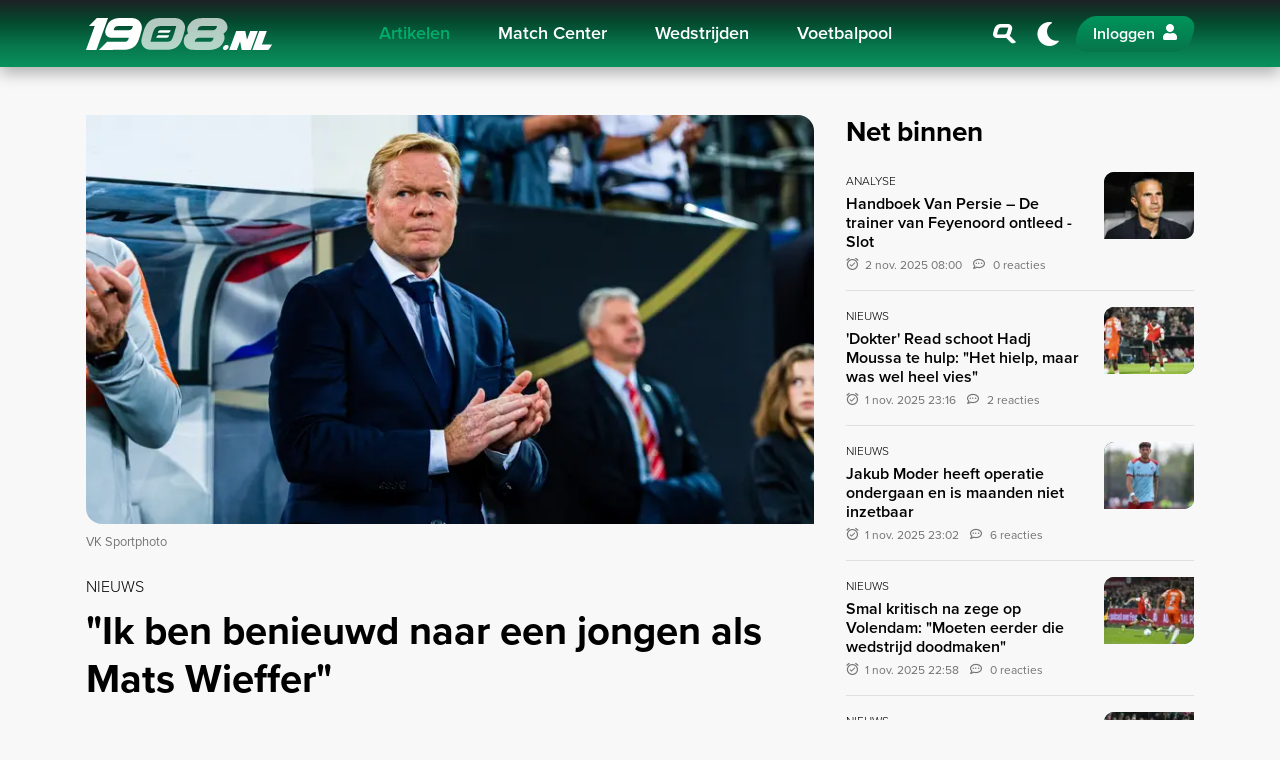

--- FILE ---
content_type: text/html; charset=UTF-8
request_url: https://1908.nl/artikelen/ik-ben-benieuwd-naar-een-jongen-als-mats-wieffer
body_size: 12111
content:
<!DOCTYPE html>
<html lang="nl">

<head>
    <meta charset="utf-8">
    <meta http-equiv="X-UA-Compatible" content="IE=edge">
    <meta name="viewport" content="width=device-width, initial-scale=1.0">

    <title>&quot;Ik ben benieuwd naar een jongen als Mats Wieffer&quot;</title>
            <meta name="robots" content="max-image-preview:large">
                <meta name="description" content="Ronald Koeman maakte gisteren de definitieve selectie bekent van het Nederlands Elftal. De Feyenoorders Lutsharel Geertruida en Mats Wieffer werden door de bondscoach voor het eerst bij het grote Oranje gehaald. Koeman heeft bewust gekeken naar jonge talenten om de selectie tijdig van nieuwe en fris...">
        <meta property="og:site_name" content="1908.nl">
    <meta property="og:type" content="article">
    <meta property="og:url" content="https://1908.nl/artikelen/ik-ben-benieuwd-naar-een-jongen-als-mats-wieffer">
    <meta property="og:title" content="&quot;Ik ben benieuwd naar een jongen als Mats Wieffer&quot;">
            <meta property="og:description" content="Ronald Koeman maakte gisteren de definitieve selectie bekent van het Nederlands Elftal. De Feyenoorders Lutsharel Geertruida en Mats Wieffer werden door de bondscoach voor het eerst bij het grote Oranje gehaald. Koeman heeft bewust gekeken naar jonge talenten om de selectie tijdig van nieuwe en fris...">
                <meta property="og:image" content="https://media.1908.nl/image?image=1908%2Fuploads%2F2022%2F12%2Fyv201909064825op.jpg&amp;size=meta&amp;hash=48cd3779f6687b1232e5cf053bde2f3c">
        <meta property="og:image:width" content="1200">
        <meta property="og:image:height" content="630">
            <meta name="twitter:card" content="summary_large_image">
    <meta name="twitter:url" content="https://1908.nl/artikelen/ik-ben-benieuwd-naar-een-jongen-als-mats-wieffer">
    <meta name="twitter:title" content="&quot;Ik ben benieuwd naar een jongen als Mats Wieffer&quot;">
            <meta name="twitter:description" content="Ronald Koeman maakte gisteren de definitieve selectie bekent van het Nederlands Elftal. De Feyenoorders Lutsharel Geertruida en Mats Wieffer werden door de bondscoach voor het eerst bij het grote Oranje gehaald. Koeman heeft bewust gekeken naar jonge talenten om de selectie tijdig van nieuwe en fris...">
                <meta name="twitter:image" content="https://media.1908.nl/image?image=1908%2Fuploads%2F2022%2F12%2Fyv201909064825op.jpg&amp;size=meta&amp;hash=48cd3779f6687b1232e5cf053bde2f3c">
        <meta name="theme-color" content="#001B14">

    
    <link rel="icon" href="https://1908.nl/build/favicon-CejfxJNb.ico" sizes="any">
<link rel="icon" href="https://1908.nl/build/favicon-BUM7hw8G.svg" type="image/svg+xml">
<link rel="apple-touch-icon" href="https://1908.nl/build/apple-touch-icon-B2_FgoTZ.png">

<meta name="msapplication-TileColor" content="#FFFFFF">
<meta name="msapplication-config" content="https://1908.nl/browserconfig.xml">
            <link rel="canonical" href="https://1908.nl/artikelen/ik-ben-benieuwd-naar-een-jongen-als-mats-wieffer">
    
    
    <link rel="alternate" type="application/rss+xml" title="RSS Feed 1908.nl" href="https://1908.nl/rss.xml">

    <link rel="manifest" href="https://1908.nl/manifest.json">
    <link rel="preconnect" href="https://use.typekit.net" crossorigin>
    <link rel="preconnect" href="https://p.typekit.net" crossorigin>
    <link rel="preconnect" href="https://massariuscdn.com" crossorigin>
    <link rel="preload" href="https://use.typekit.net/oqq0uno.css" as="style">
    <link rel="preload" href="https://massariuscdn.com/pubs/1908/index.css" as="style">
    <link rel="stylesheet" href="https://use.typekit.net/oqq0uno.css" media="print" onload="this.media='all'">
    <link rel="stylesheet" href="https://massariuscdn.com/pubs/1908/index.css">

    <link rel="preload" as="style" href="https://1908.nl/build/app-ARudRI2t.css" /><link rel="modulepreload" href="https://1908.nl/build/app-DJW1q3PD.js" /><link rel="modulepreload" href="https://1908.nl/build/assets/bootstrap-CjO-zkun.js" /><link rel="stylesheet" href="https://1908.nl/build/app-ARudRI2t.css" data-navigate-track="reload" /><script type="module" src="https://1908.nl/build/app-DJW1q3PD.js" data-navigate-track="reload"></script>
    <!-- Livewire Styles --><style >[wire\:loading][wire\:loading], [wire\:loading\.delay][wire\:loading\.delay], [wire\:loading\.inline-block][wire\:loading\.inline-block], [wire\:loading\.inline][wire\:loading\.inline], [wire\:loading\.block][wire\:loading\.block], [wire\:loading\.flex][wire\:loading\.flex], [wire\:loading\.table][wire\:loading\.table], [wire\:loading\.grid][wire\:loading\.grid], [wire\:loading\.inline-flex][wire\:loading\.inline-flex] {display: none;}[wire\:loading\.delay\.none][wire\:loading\.delay\.none], [wire\:loading\.delay\.shortest][wire\:loading\.delay\.shortest], [wire\:loading\.delay\.shorter][wire\:loading\.delay\.shorter], [wire\:loading\.delay\.short][wire\:loading\.delay\.short], [wire\:loading\.delay\.default][wire\:loading\.delay\.default], [wire\:loading\.delay\.long][wire\:loading\.delay\.long], [wire\:loading\.delay\.longer][wire\:loading\.delay\.longer], [wire\:loading\.delay\.longest][wire\:loading\.delay\.longest] {display: none;}[wire\:offline][wire\:offline] {display: none;}[wire\:dirty]:not(textarea):not(input):not(select) {display: none;}:root {--livewire-progress-bar-color: #07754B;}[x-cloak] {display: none !important;}[wire\:cloak] {display: none !important;}</style>

    
    
            <script>
            (function(w, d, s, l, i) {
                w[l] = w[l] || [];
                w[l].push({
                    'gtm.start': new Date().getTime(),
                    event: 'gtm.js'
                });
                var f = d.getElementsByTagName(s)[0],
                    j = d.createElement(s),
                    dl = l != 'dataLayer' ? '&l=' + l : '';
                j.async = true;
                j.src =
                    'https://www.googletagmanager.com/gtm.js?id=' + i + dl;
                f.parentNode.insertBefore(j, f);
            })(window, document, 'script', 'dataLayer', 'GTM-W3PFG7V');
        </script>
    
            <script>
            var msTag = {
                page: "article",
                site: '1908',
                data: {
                    nsc: false,
                    noAds: false
                }
            };
        </script>
    
        <script async src="https://massariuscdn.com/pubs/1908/1908_hb_setup.js"></script>
    </head>

<body class="page " data-namespace="article">

    <noscript>
    <iframe src="https://www.googletagmanager.com/ns.html?id=GTM-W3PFG7V" height="0" width="0" style="display:none;visibility:hidden"></iframe>
</noscript>

    
            <nav class="navbar navbar-expand-xl" id="navbar">
    <h4 class="sr-only">Navigation</h4>
    <div class="container">

        
        <a wire:navigate class="navbar-brand" href="https://1908.nl">
            1908.nl
        </a>

        
        <div class="collapse navbar-collapse" id="navbarCollapse">
            <div class="container d-block d-xl-flex">
                <div class="mx-xl-auto">
                                            <ul class="navbar-nav">
                                                            
                                <li class="nav-item ">
                                    <a wire:navigate href="https://1908.nl/artikelen" class="nav-link active">
                                        Artikelen
                                    </a>

                                                                    </li>
                                                            
                                <li class="nav-item d-xl-flex dropdown">
                                    <a  href="https://1908.nl/match-center/feyenoord" class="nav-link ">
                                        Match Center
                                    </a>

                                                                            <a class="nav-link dropdown-custom-toggle pl-3 pl-lg-0" href="#" data-toggle="collapse" data-target="#dropdown-collapse-1">
                                            <i class="icon-chevron-down"></i>
                                        </a>
                                        <div class="dropdown-menu collapse" id="dropdown-collapse-1">
                                                                                                                                            <a  href="https://1908.nl/match-center/feyenoord" class="dropdown-item ">
                                                    Feyenoord Heren
                                                </a>
                                                                                                                                            <a  href="https://1908.nl/match-center/feyenoord-w" class="dropdown-item ">
                                                    Feyenoord Vrouwen
                                                </a>
                                                                                    </div>
                                                                    </li>
                                                            
                                <li class="nav-item ">
                                    <a  href="https://1908.nl/match-center/feyenoord/schedule" class="nav-link ">
                                        Wedstrijden
                                    </a>

                                                                    </li>
                                                            
                                <li class="nav-item ">
                                    <a wire:navigate href="https://1908.nl/voetbalpool" class="nav-link ">
                                        Voetbalpool
                                    </a>

                                                                    </li>
                            
                            
                            <li class="nav-item d-md-none">
                                <a wire:navigate href="https://1908.nl/search" class="nav-link" aria-label="Zoeken">
                                    <i class="icon-search-slanted icon-fw mr-2"></i> Zoeken
                                </a>
                            </li>
                        </ul>
                                    </div>
            </div>
        </div>

        
        <div class="d-flex justify-content-end align-items-center">
            
            <a wire:navigate href="https://1908.nl/search" class="nav-link font-size-xl p-2 d-none d-md-flex" aria-label="Zoeken">
                <i class="icon-search-slanted icon-fw"></i>
            </a>

            
            <a href="javascript:;" class="nav-link navbar-theme-toggler font-size-xl p-0 mx-1 mx-sm-2"></a>

            
            <div id="navbar-auth"></div>

            
            <button class="navbar-toggler collapsed ml-1 ml-sm-2" type="button" data-toggle="navbar" data-target="#navbarCollapse" aria-controls="navbarCollapse" aria-expanded="false" aria-label="Toggle navigation">
                <span class="navbar-toggler-bar"></span>
            </button>
        </div>

    </div>
</nav>
    
        <main id="main">
        <div class="section">
            <div class="container">
                <div class="row">
                    <div class="col-lg-8">

                                                                                    <div class="position-relative">
                                                                                                                <picture>
        <source srcset="https://media.1908.nl/image?image=1908%2Fuploads%2F2022%2F12%2Fyv201909064825op.jpg&amp;encoding=webp&amp;size=16x9-tn&amp;hash=c2d301d4e45d4444cad7b877c274fb6d" data-srcset="https://media.1908.nl/image?image=1908%2Fuploads%2F2022%2F12%2Fyv201909064825op.jpg&amp;encoding=webp&amp;size=16x9-ti&amp;hash=d802f1361f3960ae77f822e678897367 96w,https://media.1908.nl/image?image=1908%2Fuploads%2F2022%2F12%2Fyv201909064825op.jpg&amp;encoding=webp&amp;size=16x9-th&amp;hash=23c5c6c9415b6a8675eebda226860ef1 160w,https://media.1908.nl/image?image=1908%2Fuploads%2F2022%2F12%2Fyv201909064825op.jpg&amp;encoding=webp&amp;size=16x9-xs&amp;hash=0ea9baf5a4683807c4ef31cfe70c30bf 320w,https://media.1908.nl/image?image=1908%2Fuploads%2F2022%2F12%2Fyv201909064825op.jpg&amp;encoding=webp&amp;size=16x9-sm&amp;hash=862a9b06039bf878ced9a7325584c647 640w,https://media.1908.nl/image?image=1908%2Fuploads%2F2022%2F12%2Fyv201909064825op.jpg&amp;encoding=webp&amp;size=16x9-md&amp;hash=ba7d7d80fa48ab8c62b05c4477174a96 768w,https://media.1908.nl/image?image=1908%2Fuploads%2F2022%2F12%2Fyv201909064825op.jpg&amp;encoding=webp&amp;size=16x9-lg&amp;hash=836b77187bf9628d8b2fbb8eba35b238 1024w,https://media.1908.nl/image?image=1908%2Fuploads%2F2022%2F12%2Fyv201909064825op.jpg&amp;encoding=webp&amp;size=16x9-xl&amp;hash=8898b9c69c6d98952bb9dc002895d7ec 1536w,https://media.1908.nl/image?image=1908%2Fuploads%2F2022%2F12%2Fyv201909064825op.jpg&amp;encoding=webp&amp;size=16x9-2k&amp;hash=12ecf69b001e0a055c006548570a48ea 2048w,https://media.1908.nl/image?image=1908%2Fuploads%2F2022%2F12%2Fyv201909064825op.jpg&amp;encoding=webp&amp;size=16x9-4k&amp;hash=656abfd2f1fa714cc8c9f06abcce5290 3840w" type="image/webp">
        <img decoding="async" src="https://media.1908.nl/image?image=1908%2Fuploads%2F2022%2F12%2Fyv201909064825op.jpg&amp;size=16x9-tn&amp;hash=b8ab210ba63a39c68f7ee06ff6ed2809" data-src="https://media.1908.nl/image?image=1908%2Fuploads%2F2022%2F12%2Fyv201909064825op.jpg&amp;size=16x9-4k&amp;hash=5634ba00908715e2a8ec19bfb359192d" data-srcset="https://media.1908.nl/image?image=1908%2Fuploads%2F2022%2F12%2Fyv201909064825op.jpg&amp;size=16x9-ti&amp;hash=52a9c5b2206b97e89059a217827542eb 96w,https://media.1908.nl/image?image=1908%2Fuploads%2F2022%2F12%2Fyv201909064825op.jpg&amp;size=16x9-th&amp;hash=59d88592d5dd7c90a552ddcd13225119 160w,https://media.1908.nl/image?image=1908%2Fuploads%2F2022%2F12%2Fyv201909064825op.jpg&amp;size=16x9-xs&amp;hash=8091bfdbd5e054300724fb86f0e9cbea 320w,https://media.1908.nl/image?image=1908%2Fuploads%2F2022%2F12%2Fyv201909064825op.jpg&amp;size=16x9-sm&amp;hash=0cae922b99e56e638de9c85aedf2b7af 640w,https://media.1908.nl/image?image=1908%2Fuploads%2F2022%2F12%2Fyv201909064825op.jpg&amp;size=16x9-md&amp;hash=9eff37a6b14a9e050455110d164b4621 768w,https://media.1908.nl/image?image=1908%2Fuploads%2F2022%2F12%2Fyv201909064825op.jpg&amp;size=16x9-lg&amp;hash=87c516f92fd8d58831cd86e34d2eddca 1024w,https://media.1908.nl/image?image=1908%2Fuploads%2F2022%2F12%2Fyv201909064825op.jpg&amp;size=16x9-xl&amp;hash=5e0f879eb59a2036a0eac78028a58248 1536w,https://media.1908.nl/image?image=1908%2Fuploads%2F2022%2F12%2Fyv201909064825op.jpg&amp;size=16x9-2k&amp;hash=f745de8949c76e79aa9c84d56bfb6d4e 2048w,https://media.1908.nl/image?image=1908%2Fuploads%2F2022%2F12%2Fyv201909064825op.jpg&amp;size=16x9-4k&amp;hash=5634ba00908715e2a8ec19bfb359192d 3840w" data-sizes="auto" alt="Ronald Koeman - VK Sportphoto"  width="3840"   height="2160"  class="img-fluid w-100 rounded-tr-lg rounded-bl-lg lazyload" >
    </picture>
                                                                    </div>

                                
                                                                    <p class="text-muted small mt-2">VK Sportphoto</p>
                                                                                    
                        <div class="mt-4 mb-2">
                                                        <span class="font-weight-light text-uppercase">
                                Nieuws
                            </span>
                        </div>

                        <h1>&quot;Ik ben benieuwd naar een jongen als Mats Wieffer&quot;</h1>

                        <div class="row align-items-end no-gutters text-secondary font-size-sm my-3">
                                                            <div class="col-auto pr-3">
                                    <time class="datetime" datetime="2023-03-18T18:08:00+00:00">
                                        18 mrt. 2023 19:08
                                    </time>
                                </div>
                                                                                        <div class="col-auto pr-3">
                                    <a href="#comments" class="text-reset"><i class="icon-speech-regular mr-2"></i>1 reactie</a>
                                </div>
                                                        <div class="col-md">
                                <i class="icon-user-circle mr-2"></i>
                                <span data-author="10" class="author">
                                    Dennis
                                </span>
                            </div>
                        </div>

                        <div id="div-gpt-ad-1908_ros_top_mw" style="display:block;" class="banner my-4"></div>
                        <div id="div-gpt-ad-1908_ros_top" style="display:block;" class="banner my-4"></div>

                        <div class="mb-5 font-size-lg">

                            <div class="content-rendered">
                                <div class="section">
        <p><strong>Ronald Koeman maakte gisteren de definitieve selectie bekent van het Nederlands Elftal. De Feyenoorders Lutsharel Geertruida en Mats Wieffer werden door de bondscoach voor het eerst bij het grote Oranje gehaald.</strong></p>
<p>Koeman heeft bewust gekeken naar jonge talenten om de selectie tijdig van nieuwe en frisse impulsen te voorzien. &ldquo;Jonge spelers zoals Simons en Wieffer, die voetballen met een goede uitstraling&rdquo;, zo zegt de bondscoach in <em>Algemeen Dagblad,</em> die eveneens een plekje inruimde voor de 32-jarige Wijnaldum die bij AS Roma weer fit is geraakt.</p>
<p>Koeman is vooral nieuwsgierig naar PSV&rsquo;er Xavi Simons en Feyenoord-revelatie Mats Wieffer. &ldquo;Xavi Simons speelt met een goede uitstraling. Hij brengt frisheid bij PSV. Na het WK heb ik wat spelers gesproken, die waren ook positief over hoe hij in de groep was geweest. Ik ben ook benieuwd naar een jongen als Mats Wieffer. Ook die ken ik niet persoonlijk.&rdquo;</p>
<p>Wieffer speelde zich in de kijker van de bondscoach toen hij na de winterstop in het basiselftal van Feyenoord kwam vanwege de blessure van Quinten Timber. Koeman besloot niet te wachten met een uitnodiging voor het nationale team. &ldquo;Er is geen tijd voor uitgebreide oefenstages. Als je een jonge speler van dichtbij wilt meemaken, moet je hem nu meteen selecteren.&rdquo;</p>
<p>De bondscoach heeft voor Wieffer een mogelijke rol in gedachte naast middenvelder en onbetwiste basisspeler Frenkie de Jong van FC Barcelona. &ldquo;Ik zie er nu twee of drie van wie ik denk dat ze dat op termijn kunnen. En daar is Wieffer er &eacute;&eacute;n van&rdquo;, aldus Koeman.</p>
    </div>

                            </div>

                                                            <aside class="my-4">
    <h3 class="font-weight-bolder mb-3">Lees ook</h3>

    <a wire:navigate href="https://1908.nl/artikelen/trauner-feyenoord-kwam-later-op-het-ideale-moment" class="big-link">
        <div class="row">
            <div class="col-4 col-md-2 col-lg-3 col-xl-2 list-image">
                <div class="ratio-4x3 bg-dark rounded-br rounded-tl overflow-hidden">
                    <div class="position-relative">
                                                                            <picture>
        <source srcset="https://media.1908.nl/image?image=1908%2Fuploads%2F2022%2F12%2Fyv20221027yv20221027a1a04252.jpg&amp;encoding=webp&amp;size=4x3-tn&amp;hash=c33c5daa90a7c12afb3ae112a5725ca1" data-srcset="https://media.1908.nl/image?image=1908%2Fuploads%2F2022%2F12%2Fyv20221027yv20221027a1a04252.jpg&amp;encoding=webp&amp;size=4x3-ti&amp;hash=6d63b09fe77b85dbe149e4b31ffa69f9 96w,https://media.1908.nl/image?image=1908%2Fuploads%2F2022%2F12%2Fyv20221027yv20221027a1a04252.jpg&amp;encoding=webp&amp;size=4x3-th&amp;hash=55ee352abc0c2be55368d32d94ade272 160w,https://media.1908.nl/image?image=1908%2Fuploads%2F2022%2F12%2Fyv20221027yv20221027a1a04252.jpg&amp;encoding=webp&amp;size=4x3-xs&amp;hash=acc60ce04685f06297a9876a17f549ab 320w,https://media.1908.nl/image?image=1908%2Fuploads%2F2022%2F12%2Fyv20221027yv20221027a1a04252.jpg&amp;encoding=webp&amp;size=4x3-sm&amp;hash=720a5332c469161702a3acaf9facb439 640w,https://media.1908.nl/image?image=1908%2Fuploads%2F2022%2F12%2Fyv20221027yv20221027a1a04252.jpg&amp;encoding=webp&amp;size=4x3-md&amp;hash=88bbe33530f3225df0d8cd011d33d090 768w,https://media.1908.nl/image?image=1908%2Fuploads%2F2022%2F12%2Fyv20221027yv20221027a1a04252.jpg&amp;encoding=webp&amp;size=4x3-lg&amp;hash=8ffcf24019af35244df155a461c1d937 1024w,https://media.1908.nl/image?image=1908%2Fuploads%2F2022%2F12%2Fyv20221027yv20221027a1a04252.jpg&amp;encoding=webp&amp;size=4x3-xl&amp;hash=e90e5c76ece833b1cbc4153db05e2ab8 1536w,https://media.1908.nl/image?image=1908%2Fuploads%2F2022%2F12%2Fyv20221027yv20221027a1a04252.jpg&amp;encoding=webp&amp;size=4x3-2k&amp;hash=d6e4772c8e8b33c73d7197fba29697f3 2048w,https://media.1908.nl/image?image=1908%2Fuploads%2F2022%2F12%2Fyv20221027yv20221027a1a04252.jpg&amp;encoding=webp&amp;size=4x3-4k&amp;hash=efa29aa8ab35980e3c887651a8a32e23 3840w" type="image/webp">
        <img decoding="async" src="https://media.1908.nl/image?image=1908%2Fuploads%2F2022%2F12%2Fyv20221027yv20221027a1a04252.jpg&amp;size=4x3-tn&amp;hash=d0b4b791f92943aff54386278ffb2826" data-src="https://media.1908.nl/image?image=1908%2Fuploads%2F2022%2F12%2Fyv20221027yv20221027a1a04252.jpg&amp;size=4x3-4k&amp;hash=82220b23e526f7bc3a61c61d5860ae85" data-srcset="https://media.1908.nl/image?image=1908%2Fuploads%2F2022%2F12%2Fyv20221027yv20221027a1a04252.jpg&amp;size=4x3-ti&amp;hash=bbd5a19ddde146b993153399809a504d 96w,https://media.1908.nl/image?image=1908%2Fuploads%2F2022%2F12%2Fyv20221027yv20221027a1a04252.jpg&amp;size=4x3-th&amp;hash=50d565e986660805b00967818de84d44 160w,https://media.1908.nl/image?image=1908%2Fuploads%2F2022%2F12%2Fyv20221027yv20221027a1a04252.jpg&amp;size=4x3-xs&amp;hash=510a82076d0e56614ae0638263a798a0 320w,https://media.1908.nl/image?image=1908%2Fuploads%2F2022%2F12%2Fyv20221027yv20221027a1a04252.jpg&amp;size=4x3-sm&amp;hash=7c880491bf01760a1c8db18d56250554 640w,https://media.1908.nl/image?image=1908%2Fuploads%2F2022%2F12%2Fyv20221027yv20221027a1a04252.jpg&amp;size=4x3-md&amp;hash=5de29d770c72c7a86bbf5ea6af77366d 768w,https://media.1908.nl/image?image=1908%2Fuploads%2F2022%2F12%2Fyv20221027yv20221027a1a04252.jpg&amp;size=4x3-lg&amp;hash=45a79f329ad45a1eaf73b95604ee7de0 1024w,https://media.1908.nl/image?image=1908%2Fuploads%2F2022%2F12%2Fyv20221027yv20221027a1a04252.jpg&amp;size=4x3-xl&amp;hash=6eb9ca39f28399147b72c57fe6d0f76f 1536w,https://media.1908.nl/image?image=1908%2Fuploads%2F2022%2F12%2Fyv20221027yv20221027a1a04252.jpg&amp;size=4x3-2k&amp;hash=c98efbcf140a39153e1a16a2de25c4cd 2048w,https://media.1908.nl/image?image=1908%2Fuploads%2F2022%2F12%2Fyv20221027yv20221027a1a04252.jpg&amp;size=4x3-4k&amp;hash=82220b23e526f7bc3a61c61d5860ae85 3840w" data-sizes="auto" alt="Trauner: &quot;Feyenoord kwam later op het ideale moment&quot;"  width="3840"   height="2880"  class="img-fluid w-100 lazyload rounded-br rounded-tl" >
    </picture>
                                            </div>
                </div>
            </div>
            <div class="col d-flex flex-column justify-content-between list-text">
                <small class="font-size-xs font-weight-light text-uppercase mb-2">Nieuws</small>
                <h2 class="h6 title font-weight-semi-bold">Trauner: &quot;Feyenoord kwam later op het ideale moment&quot;</h2>

                <div class="row no-gutters text-secondary font-size-xs">
                                            <div class="col-auto pr-3">
                            <time class="datetime" datetime="2023-03-18T17:08:50+00:00">
                                18 maart 2023 17:08
                            </time>
                        </div>
                                                                <div class="col">
                            <i class="icon-speech-regular mr-2"></i>1 reactie
                        </div>
                                    </div>
            </div>
        </div>
    </a>
</aside>
                                                    </div>

                        
                        <div class="mb-5">
                            <h3 class="font-weight-bolder mb-3">Delen</h3>
                            <ul class="social-links social-share nocontent align-items-center">
                                <li><a href="#" data-type="twitter" class="social-share-link" title="Twitter"><i class="icon-twitter icon-fw"></i></a></li>
                                <li><a href="#" data-type="email" class="social-share-link" title="Email"><i class="icon-envelope icon-fw"></i></a></li>
                                <li><a href="#" data-type="facebook" class="social-share-link" title="Facebook"><i class="icon-facebook icon-fw"></i></a></li>
                                <li><a href="#" data-type="whatsapp" class="social-share-link" title="WhatsApp"><i class="icon-whatsapp icon-fw"></i></a></li>
                                <li><a href="#" data-type="linkedin" class="social-share-link" title="LinkedIn"><i class="icon-linkedin icon-fw"></i></a></li>
                            </ul>
                        </div>

                        <div id="div-gpt-ad-1908_ros_native_mw" style="display:block;" class="banner my-5"></div>
                        <div id="div-gpt-ad-1908_ros_native" style="display:block;" class="banner my-5"></div>

                        <div id="comments-loader" data-site="1" data-element="24260"></div>

                    </div>

                    <div class="col-lg-4">
                        <aside class="mb-lg-5">
        <h2 class="h3">Net binnen</h2>
        <div class="list list-mirrored">
                            <article class="border-bottom py-3">
    <a wire:navigate href="https://1908.nl/artikelen/handboek-van-persie-de-trainer-van-feyenoord-ontleed-slot" class="big-link">
        <div class="row">
            <div class="col-auto list-image">
                <div class="ratio-4x3 bg-dark rounded-br rounded-tl overflow-hidden maxw-90px">
                                            <div class="position-relative">
                                                        <picture>
        <source srcset="https://media.1908.nl/image?image=1908%2Fuploads%2F2025%2F09%2Fcopyright-proshots-31190847.jpg&amp;encoding=webp&amp;size=4x3-tn&amp;hash=288b7857284792280c89f86a1e1b7d7f" data-srcset="https://media.1908.nl/image?image=1908%2Fuploads%2F2025%2F09%2Fcopyright-proshots-31190847.jpg&amp;encoding=webp&amp;size=4x3-ti&amp;hash=658d9a9721237e92d7e66c9e41a24902 96w,https://media.1908.nl/image?image=1908%2Fuploads%2F2025%2F09%2Fcopyright-proshots-31190847.jpg&amp;encoding=webp&amp;size=4x3-th&amp;hash=471fab80a6f4ecbfe7676d28bcd1e452 160w,https://media.1908.nl/image?image=1908%2Fuploads%2F2025%2F09%2Fcopyright-proshots-31190847.jpg&amp;encoding=webp&amp;size=4x3-xs&amp;hash=ffbd2531b594d58a07153335b00c89e3 320w,https://media.1908.nl/image?image=1908%2Fuploads%2F2025%2F09%2Fcopyright-proshots-31190847.jpg&amp;encoding=webp&amp;size=4x3-sm&amp;hash=98fa23137607d711e796a9b76806a8a9 640w,https://media.1908.nl/image?image=1908%2Fuploads%2F2025%2F09%2Fcopyright-proshots-31190847.jpg&amp;encoding=webp&amp;size=4x3-md&amp;hash=d033d3e655860411b95bc3f3e8776c7f 768w,https://media.1908.nl/image?image=1908%2Fuploads%2F2025%2F09%2Fcopyright-proshots-31190847.jpg&amp;encoding=webp&amp;size=4x3-lg&amp;hash=a259e3e17402ef57a91e5b9f57fe74a6 1024w,https://media.1908.nl/image?image=1908%2Fuploads%2F2025%2F09%2Fcopyright-proshots-31190847.jpg&amp;encoding=webp&amp;size=4x3-xl&amp;hash=ebf29c70e6936d08ced66c358a6e829e 1536w,https://media.1908.nl/image?image=1908%2Fuploads%2F2025%2F09%2Fcopyright-proshots-31190847.jpg&amp;encoding=webp&amp;size=4x3-2k&amp;hash=369318ce1e7a4ae83a3c8a198f8243cf 2048w,https://media.1908.nl/image?image=1908%2Fuploads%2F2025%2F09%2Fcopyright-proshots-31190847.jpg&amp;encoding=webp&amp;size=4x3-4k&amp;hash=9f5739f9f6c7398ca55f2623e7cf6517 3840w" type="image/webp">
        <img decoding="async" src="https://media.1908.nl/image?image=1908%2Fuploads%2F2025%2F09%2Fcopyright-proshots-31190847.jpg&amp;size=4x3-tn&amp;hash=cf8e68fa336a94a3ce91556bf3b9e14d" data-src="https://media.1908.nl/image?image=1908%2Fuploads%2F2025%2F09%2Fcopyright-proshots-31190847.jpg&amp;size=4x3-4k&amp;hash=0318cf413510a88443b9542eeca979c6" data-srcset="https://media.1908.nl/image?image=1908%2Fuploads%2F2025%2F09%2Fcopyright-proshots-31190847.jpg&amp;size=4x3-ti&amp;hash=a968f7d3728f970c66eb71a440ed9667 96w,https://media.1908.nl/image?image=1908%2Fuploads%2F2025%2F09%2Fcopyright-proshots-31190847.jpg&amp;size=4x3-th&amp;hash=7051c3b03bee0f50e80d8cc3a7ceabd9 160w,https://media.1908.nl/image?image=1908%2Fuploads%2F2025%2F09%2Fcopyright-proshots-31190847.jpg&amp;size=4x3-xs&amp;hash=bfa6d76deba3ab64059f1d3e9524fa43 320w,https://media.1908.nl/image?image=1908%2Fuploads%2F2025%2F09%2Fcopyright-proshots-31190847.jpg&amp;size=4x3-sm&amp;hash=b3ad3fc032b288bb36063d09daf20556 640w,https://media.1908.nl/image?image=1908%2Fuploads%2F2025%2F09%2Fcopyright-proshots-31190847.jpg&amp;size=4x3-md&amp;hash=6aa74405947c2c1f411ae83071005e22 768w,https://media.1908.nl/image?image=1908%2Fuploads%2F2025%2F09%2Fcopyright-proshots-31190847.jpg&amp;size=4x3-lg&amp;hash=2022cd2eca15b6e09f6d09e474a574d8 1024w,https://media.1908.nl/image?image=1908%2Fuploads%2F2025%2F09%2Fcopyright-proshots-31190847.jpg&amp;size=4x3-xl&amp;hash=5b3b4bd544cda58b6a7e10b5c4b4604f 1536w,https://media.1908.nl/image?image=1908%2Fuploads%2F2025%2F09%2Fcopyright-proshots-31190847.jpg&amp;size=4x3-2k&amp;hash=f38af52ad203b7e6b3cf232db91edf50 2048w,https://media.1908.nl/image?image=1908%2Fuploads%2F2025%2F09%2Fcopyright-proshots-31190847.jpg&amp;size=4x3-4k&amp;hash=0318cf413510a88443b9542eeca979c6 3840w" data-sizes="auto" alt="Handboek Van Persie – De trainer van Feyenoord ontleed - Slot"  width="3840"   height="2880"  class="img-fluid lazyload" >
    </picture>
                        </div>
                                    </div>
            </div>
            <div class="col d-flex flex-column justify-content-center list-text">
                <small class="font-size-xs font-weight-light text-uppercase mb-1">Analyse</small>

                <h2 class="h6 title font-weight-semi-bold mb-1">Handboek Van Persie – De trainer van Feyenoord ontleed - Slot</h2>

                <div class="text-secondary font-size-xs">
                                            <time class="datetime mr-2" datetime="2025-11-02T07:00:34+00:00">
                            2 nov. 2025 08:00
                        </time>
                    
                                            <i class="icon-speech-regular mr-2"></i>0 reacties
                                    </div>
            </div>
        </div>
    </a>
</article>
                            <article class="border-bottom py-3">
    <a wire:navigate href="https://1908.nl/artikelen/dokter-read-schoot-hadj-moussa-te-hulp-het-hielp-maar-was-wel-heel-vies" class="big-link">
        <div class="row">
            <div class="col-auto list-image">
                <div class="ratio-4x3 bg-dark rounded-br rounded-tl overflow-hidden maxw-90px">
                                            <div class="position-relative">
                                                        <picture>
        <source srcset="https://media.1908.nl/image?image=1908%2Fuploads%2F2025%2F11%2Fcopyright-proshots-31800942.jpg&amp;encoding=webp&amp;size=4x3-tn&amp;hash=cd47a8a0aedfabf6291b46ab7a8644d8" data-srcset="https://media.1908.nl/image?image=1908%2Fuploads%2F2025%2F11%2Fcopyright-proshots-31800942.jpg&amp;encoding=webp&amp;size=4x3-ti&amp;hash=8f90f65e72df5e992e671dad3cabfe51 96w,https://media.1908.nl/image?image=1908%2Fuploads%2F2025%2F11%2Fcopyright-proshots-31800942.jpg&amp;encoding=webp&amp;size=4x3-th&amp;hash=6045bc509b6939b08d29be612e17ef49 160w,https://media.1908.nl/image?image=1908%2Fuploads%2F2025%2F11%2Fcopyright-proshots-31800942.jpg&amp;encoding=webp&amp;size=4x3-xs&amp;hash=be3f750a933f744c94b5024fba0e770d 320w,https://media.1908.nl/image?image=1908%2Fuploads%2F2025%2F11%2Fcopyright-proshots-31800942.jpg&amp;encoding=webp&amp;size=4x3-sm&amp;hash=eacd9b183f23b55b44d49f1e11e1f87c 640w,https://media.1908.nl/image?image=1908%2Fuploads%2F2025%2F11%2Fcopyright-proshots-31800942.jpg&amp;encoding=webp&amp;size=4x3-md&amp;hash=7f43fb662aa2e4d04a53ad3eb9c1ee85 768w,https://media.1908.nl/image?image=1908%2Fuploads%2F2025%2F11%2Fcopyright-proshots-31800942.jpg&amp;encoding=webp&amp;size=4x3-lg&amp;hash=0d05c2f0fadb85058a66f34ab7fa76dd 1024w,https://media.1908.nl/image?image=1908%2Fuploads%2F2025%2F11%2Fcopyright-proshots-31800942.jpg&amp;encoding=webp&amp;size=4x3-xl&amp;hash=419723270ff79c6ee3d7a60747964393 1536w,https://media.1908.nl/image?image=1908%2Fuploads%2F2025%2F11%2Fcopyright-proshots-31800942.jpg&amp;encoding=webp&amp;size=4x3-2k&amp;hash=1f8eb3c88315ddbae46be52864d8b271 2048w,https://media.1908.nl/image?image=1908%2Fuploads%2F2025%2F11%2Fcopyright-proshots-31800942.jpg&amp;encoding=webp&amp;size=4x3-4k&amp;hash=c8d82876e417bc6ee6de508ac7ce2d87 3840w" type="image/webp">
        <img decoding="async" src="https://media.1908.nl/image?image=1908%2Fuploads%2F2025%2F11%2Fcopyright-proshots-31800942.jpg&amp;size=4x3-tn&amp;hash=6762fbe7086f97d249709e58dedfe0e6" data-src="https://media.1908.nl/image?image=1908%2Fuploads%2F2025%2F11%2Fcopyright-proshots-31800942.jpg&amp;size=4x3-4k&amp;hash=daf55d2635aa19dceb521ad236dda867" data-srcset="https://media.1908.nl/image?image=1908%2Fuploads%2F2025%2F11%2Fcopyright-proshots-31800942.jpg&amp;size=4x3-ti&amp;hash=e31bc0fbe3ad149e30adbd14b36e97f5 96w,https://media.1908.nl/image?image=1908%2Fuploads%2F2025%2F11%2Fcopyright-proshots-31800942.jpg&amp;size=4x3-th&amp;hash=884e1e8127aedb5b3b6ddbe56987ffd2 160w,https://media.1908.nl/image?image=1908%2Fuploads%2F2025%2F11%2Fcopyright-proshots-31800942.jpg&amp;size=4x3-xs&amp;hash=22aac6596215499af9c01f0e74b42c6b 320w,https://media.1908.nl/image?image=1908%2Fuploads%2F2025%2F11%2Fcopyright-proshots-31800942.jpg&amp;size=4x3-sm&amp;hash=767f49d6b347a8c4465d57748ef543b5 640w,https://media.1908.nl/image?image=1908%2Fuploads%2F2025%2F11%2Fcopyright-proshots-31800942.jpg&amp;size=4x3-md&amp;hash=609bad0277ba0f4dd96a3670559ce2f4 768w,https://media.1908.nl/image?image=1908%2Fuploads%2F2025%2F11%2Fcopyright-proshots-31800942.jpg&amp;size=4x3-lg&amp;hash=44df99fc6414b26f16731e0d15413682 1024w,https://media.1908.nl/image?image=1908%2Fuploads%2F2025%2F11%2Fcopyright-proshots-31800942.jpg&amp;size=4x3-xl&amp;hash=53d77376a3938cb7c4fbe82539fa0942 1536w,https://media.1908.nl/image?image=1908%2Fuploads%2F2025%2F11%2Fcopyright-proshots-31800942.jpg&amp;size=4x3-2k&amp;hash=0bcea7d5137e499b9c36b5361fc1bf25 2048w,https://media.1908.nl/image?image=1908%2Fuploads%2F2025%2F11%2Fcopyright-proshots-31800942.jpg&amp;size=4x3-4k&amp;hash=daf55d2635aa19dceb521ad236dda867 3840w" data-sizes="auto" alt="&#039;Dokter&#039; Read schoot Hadj Moussa te hulp: &quot;Het hielp, maar was wel heel vies&quot;"  width="3840"   height="2880"  class="img-fluid lazyload" >
    </picture>
                        </div>
                                    </div>
            </div>
            <div class="col d-flex flex-column justify-content-center list-text">
                <small class="font-size-xs font-weight-light text-uppercase mb-1">Nieuws</small>

                <h2 class="h6 title font-weight-semi-bold mb-1">&#039;Dokter&#039; Read schoot Hadj Moussa te hulp: &quot;Het hielp, maar was wel heel vies&quot;</h2>

                <div class="text-secondary font-size-xs">
                                            <time class="datetime mr-2" datetime="2025-11-01T22:16:22+00:00">
                            1 nov. 2025 23:16
                        </time>
                    
                                            <i class="icon-speech-regular mr-2"></i>2 reacties
                                    </div>
            </div>
        </div>
    </a>
</article>
                            <article class="border-bottom py-3">
    <a wire:navigate href="https://1908.nl/artikelen/jakub-moder-heeft-operatie-ondergaan-en-is-voorlopig-niet-inzetbaar" class="big-link">
        <div class="row">
            <div class="col-auto list-image">
                <div class="ratio-4x3 bg-dark rounded-br rounded-tl overflow-hidden maxw-90px">
                                            <div class="position-relative">
                                                        <picture>
        <source srcset="https://media.1908.nl/image?image=1908%2Fuploads%2F2025%2F07%2Fax7a6145.JPG&amp;encoding=webp&amp;size=4x3-tn&amp;hash=b1b115792c149dd71f5b5d7c7ae8825e" data-srcset="https://media.1908.nl/image?image=1908%2Fuploads%2F2025%2F07%2Fax7a6145.JPG&amp;encoding=webp&amp;size=4x3-ti&amp;hash=bb0dc06a4fa08b3546f96f1fe91e879b 96w,https://media.1908.nl/image?image=1908%2Fuploads%2F2025%2F07%2Fax7a6145.JPG&amp;encoding=webp&amp;size=4x3-th&amp;hash=cada1ecf84454e926cf04cc935a9afc6 160w,https://media.1908.nl/image?image=1908%2Fuploads%2F2025%2F07%2Fax7a6145.JPG&amp;encoding=webp&amp;size=4x3-xs&amp;hash=8600fc704e0c33700ff01f2f504a94f1 320w,https://media.1908.nl/image?image=1908%2Fuploads%2F2025%2F07%2Fax7a6145.JPG&amp;encoding=webp&amp;size=4x3-sm&amp;hash=35ecb1d4d8bc75ad49b9764ad2d14e87 640w,https://media.1908.nl/image?image=1908%2Fuploads%2F2025%2F07%2Fax7a6145.JPG&amp;encoding=webp&amp;size=4x3-md&amp;hash=c92bcd2e4cf57d70cbadd8123dc10e6d 768w,https://media.1908.nl/image?image=1908%2Fuploads%2F2025%2F07%2Fax7a6145.JPG&amp;encoding=webp&amp;size=4x3-lg&amp;hash=a967902efd3b8285880fe79e28dbca3a 1024w,https://media.1908.nl/image?image=1908%2Fuploads%2F2025%2F07%2Fax7a6145.JPG&amp;encoding=webp&amp;size=4x3-xl&amp;hash=551a2180abdaea7bfd77e1e1b7d54bb6 1536w,https://media.1908.nl/image?image=1908%2Fuploads%2F2025%2F07%2Fax7a6145.JPG&amp;encoding=webp&amp;size=4x3-2k&amp;hash=dc3fa2bf39c0b3a9b8f8118e89919042 2048w,https://media.1908.nl/image?image=1908%2Fuploads%2F2025%2F07%2Fax7a6145.JPG&amp;encoding=webp&amp;size=4x3-4k&amp;hash=84060ff0be351e3921b9caa440c25a90 3840w" type="image/webp">
        <img decoding="async" src="https://media.1908.nl/image?image=1908%2Fuploads%2F2025%2F07%2Fax7a6145.JPG&amp;size=4x3-tn&amp;hash=21cdeeb57925d289065bc9723c90e20a" data-src="https://media.1908.nl/image?image=1908%2Fuploads%2F2025%2F07%2Fax7a6145.JPG&amp;size=4x3-4k&amp;hash=29d79f59dd9ae600357d03dd4a1e6d6d" data-srcset="https://media.1908.nl/image?image=1908%2Fuploads%2F2025%2F07%2Fax7a6145.JPG&amp;size=4x3-ti&amp;hash=c95242414fd18a48c461b1edb512ac35 96w,https://media.1908.nl/image?image=1908%2Fuploads%2F2025%2F07%2Fax7a6145.JPG&amp;size=4x3-th&amp;hash=90bcb90c3c5ac75f3edee3f3115ceb09 160w,https://media.1908.nl/image?image=1908%2Fuploads%2F2025%2F07%2Fax7a6145.JPG&amp;size=4x3-xs&amp;hash=5f3bda50eb595be8de362ed88c7c4085 320w,https://media.1908.nl/image?image=1908%2Fuploads%2F2025%2F07%2Fax7a6145.JPG&amp;size=4x3-sm&amp;hash=e5981c73dbc907d2cfdc06e39f273f0c 640w,https://media.1908.nl/image?image=1908%2Fuploads%2F2025%2F07%2Fax7a6145.JPG&amp;size=4x3-md&amp;hash=57ae27de0eb2d401b91b6ac0b8517e2c 768w,https://media.1908.nl/image?image=1908%2Fuploads%2F2025%2F07%2Fax7a6145.JPG&amp;size=4x3-lg&amp;hash=b680f8d83c4048f507148d2d33ed2ac4 1024w,https://media.1908.nl/image?image=1908%2Fuploads%2F2025%2F07%2Fax7a6145.JPG&amp;size=4x3-xl&amp;hash=22635e97ca830f429e94f773d325ad30 1536w,https://media.1908.nl/image?image=1908%2Fuploads%2F2025%2F07%2Fax7a6145.JPG&amp;size=4x3-2k&amp;hash=2fc521f13602222bb01b6eb8ecd686f6 2048w,https://media.1908.nl/image?image=1908%2Fuploads%2F2025%2F07%2Fax7a6145.JPG&amp;size=4x3-4k&amp;hash=29d79f59dd9ae600357d03dd4a1e6d6d 3840w" data-sizes="auto" alt="Jakub Moder heeft operatie ondergaan en is maanden niet inzetbaar"  width="3840"   height="2880"  class="img-fluid lazyload" >
    </picture>
                        </div>
                                    </div>
            </div>
            <div class="col d-flex flex-column justify-content-center list-text">
                <small class="font-size-xs font-weight-light text-uppercase mb-1">Nieuws</small>

                <h2 class="h6 title font-weight-semi-bold mb-1">Jakub Moder heeft operatie ondergaan en is maanden niet inzetbaar</h2>

                <div class="text-secondary font-size-xs">
                                            <time class="datetime mr-2" datetime="2025-11-01T22:02:50+00:00">
                            1 nov. 2025 23:02
                        </time>
                    
                                            <i class="icon-speech-regular mr-2"></i>6 reacties
                                    </div>
            </div>
        </div>
    </a>
</article>
                            <article class="border-bottom py-3">
    <a wire:navigate href="https://1908.nl/artikelen/smal-kritisch-na-zege-op-volendam-moeten-eerder-die-wedstrijd-doodmaken" class="big-link">
        <div class="row">
            <div class="col-auto list-image">
                <div class="ratio-4x3 bg-dark rounded-br rounded-tl overflow-hidden maxw-90px">
                                            <div class="position-relative">
                                                        <picture>
        <source srcset="https://media.1908.nl/image?image=1908%2Fuploads%2F2025%2F11%2Fcopyright-proshots-31799998.jpg&amp;encoding=webp&amp;size=4x3-tn&amp;hash=66ab1ed22ae890958bbc82b00f1d44a8" data-srcset="https://media.1908.nl/image?image=1908%2Fuploads%2F2025%2F11%2Fcopyright-proshots-31799998.jpg&amp;encoding=webp&amp;size=4x3-ti&amp;hash=a71238192d32f46628df1aa743751ac7 96w,https://media.1908.nl/image?image=1908%2Fuploads%2F2025%2F11%2Fcopyright-proshots-31799998.jpg&amp;encoding=webp&amp;size=4x3-th&amp;hash=280a4a3b901923315aaf917e740aad51 160w,https://media.1908.nl/image?image=1908%2Fuploads%2F2025%2F11%2Fcopyright-proshots-31799998.jpg&amp;encoding=webp&amp;size=4x3-xs&amp;hash=f90997755be6fce2cb343020932135f5 320w,https://media.1908.nl/image?image=1908%2Fuploads%2F2025%2F11%2Fcopyright-proshots-31799998.jpg&amp;encoding=webp&amp;size=4x3-sm&amp;hash=a8372f6392962af6e764ad3bc4f70e9e 640w,https://media.1908.nl/image?image=1908%2Fuploads%2F2025%2F11%2Fcopyright-proshots-31799998.jpg&amp;encoding=webp&amp;size=4x3-md&amp;hash=0e8c8de0fb4e0f4cc9a1efe913879c6c 768w,https://media.1908.nl/image?image=1908%2Fuploads%2F2025%2F11%2Fcopyright-proshots-31799998.jpg&amp;encoding=webp&amp;size=4x3-lg&amp;hash=227bdb98a7f170386f712d58a0fd52ab 1024w,https://media.1908.nl/image?image=1908%2Fuploads%2F2025%2F11%2Fcopyright-proshots-31799998.jpg&amp;encoding=webp&amp;size=4x3-xl&amp;hash=73cf88e089535971c00443d74806344a 1536w,https://media.1908.nl/image?image=1908%2Fuploads%2F2025%2F11%2Fcopyright-proshots-31799998.jpg&amp;encoding=webp&amp;size=4x3-2k&amp;hash=ae41f49adbc01b0ff2ff4be97ee3bcf8 2048w,https://media.1908.nl/image?image=1908%2Fuploads%2F2025%2F11%2Fcopyright-proshots-31799998.jpg&amp;encoding=webp&amp;size=4x3-4k&amp;hash=404d739cb0e5f3f35f4b9c9aad0602a7 3840w" type="image/webp">
        <img decoding="async" src="https://media.1908.nl/image?image=1908%2Fuploads%2F2025%2F11%2Fcopyright-proshots-31799998.jpg&amp;size=4x3-tn&amp;hash=4b5e20570830ebc3e083720db321f25e" data-src="https://media.1908.nl/image?image=1908%2Fuploads%2F2025%2F11%2Fcopyright-proshots-31799998.jpg&amp;size=4x3-4k&amp;hash=c07f547048f1fced3e45a1a97e11cf42" data-srcset="https://media.1908.nl/image?image=1908%2Fuploads%2F2025%2F11%2Fcopyright-proshots-31799998.jpg&amp;size=4x3-ti&amp;hash=0a993f8aac9e781ae535166c74a83665 96w,https://media.1908.nl/image?image=1908%2Fuploads%2F2025%2F11%2Fcopyright-proshots-31799998.jpg&amp;size=4x3-th&amp;hash=3fefcad01dbe1f7d7e5094e7d1a8f36c 160w,https://media.1908.nl/image?image=1908%2Fuploads%2F2025%2F11%2Fcopyright-proshots-31799998.jpg&amp;size=4x3-xs&amp;hash=89cbd3ba822e790ff841596681cfad9d 320w,https://media.1908.nl/image?image=1908%2Fuploads%2F2025%2F11%2Fcopyright-proshots-31799998.jpg&amp;size=4x3-sm&amp;hash=97988452e054b705c37bce5c2ca9aa16 640w,https://media.1908.nl/image?image=1908%2Fuploads%2F2025%2F11%2Fcopyright-proshots-31799998.jpg&amp;size=4x3-md&amp;hash=b16ec038d1a91118ad8e6de3f7757aab 768w,https://media.1908.nl/image?image=1908%2Fuploads%2F2025%2F11%2Fcopyright-proshots-31799998.jpg&amp;size=4x3-lg&amp;hash=510473f184c4c9859754e223549a6de2 1024w,https://media.1908.nl/image?image=1908%2Fuploads%2F2025%2F11%2Fcopyright-proshots-31799998.jpg&amp;size=4x3-xl&amp;hash=0700a6fdd6c45be7193ac0981e2c1eef 1536w,https://media.1908.nl/image?image=1908%2Fuploads%2F2025%2F11%2Fcopyright-proshots-31799998.jpg&amp;size=4x3-2k&amp;hash=9154ee897f9613ba4e155ee71067a1ec 2048w,https://media.1908.nl/image?image=1908%2Fuploads%2F2025%2F11%2Fcopyright-proshots-31799998.jpg&amp;size=4x3-4k&amp;hash=c07f547048f1fced3e45a1a97e11cf42 3840w" data-sizes="auto" alt="Smal kritisch na zege op Volendam: &quot;Moeten eerder die wedstrijd doodmaken&quot;"  width="3840"   height="2880"  class="img-fluid lazyload" >
    </picture>
                        </div>
                                    </div>
            </div>
            <div class="col d-flex flex-column justify-content-center list-text">
                <small class="font-size-xs font-weight-light text-uppercase mb-1">Nieuws</small>

                <h2 class="h6 title font-weight-semi-bold mb-1">Smal kritisch na zege op Volendam: &quot;Moeten eerder die wedstrijd doodmaken&quot;</h2>

                <div class="text-secondary font-size-xs">
                                            <time class="datetime mr-2" datetime="2025-11-01T21:58:42+00:00">
                            1 nov. 2025 22:58
                        </time>
                    
                                            <i class="icon-speech-regular mr-2"></i>0 reacties
                                    </div>
            </div>
        </div>
    </a>
</article>
                            <article class="border-bottom py-3">
    <a wire:navigate href="https://1908.nl/artikelen/van-persie-kritisch-na-3-1-zege-we-hadden-het-onszelf-veel-makkelijker-kunnen-maken" class="big-link">
        <div class="row">
            <div class="col-auto list-image">
                <div class="ratio-4x3 bg-dark rounded-br rounded-tl overflow-hidden maxw-90px">
                                            <div class="position-relative">
                                                        <picture>
        <source srcset="https://media.1908.nl/image?image=1908%2Fuploads%2F2025%2F11%2Fpersie-proshots.jpg&amp;encoding=webp&amp;size=4x3-tn&amp;hash=aed9504f24b6be66c97c306ec5f052db" data-srcset="https://media.1908.nl/image?image=1908%2Fuploads%2F2025%2F11%2Fpersie-proshots.jpg&amp;encoding=webp&amp;size=4x3-ti&amp;hash=e6616fc9471b8e5e93b95fd9c9a86c83 96w,https://media.1908.nl/image?image=1908%2Fuploads%2F2025%2F11%2Fpersie-proshots.jpg&amp;encoding=webp&amp;size=4x3-th&amp;hash=91edd005d0ef8e65671123700bdee08c 160w,https://media.1908.nl/image?image=1908%2Fuploads%2F2025%2F11%2Fpersie-proshots.jpg&amp;encoding=webp&amp;size=4x3-xs&amp;hash=c6928daaceb17c2bf74cbce8f7ded148 320w,https://media.1908.nl/image?image=1908%2Fuploads%2F2025%2F11%2Fpersie-proshots.jpg&amp;encoding=webp&amp;size=4x3-sm&amp;hash=fbbbb324c2d8b38fdc4f83e0b417758e 640w,https://media.1908.nl/image?image=1908%2Fuploads%2F2025%2F11%2Fpersie-proshots.jpg&amp;encoding=webp&amp;size=4x3-md&amp;hash=5b921a0cd855a8ce3fb5d77c9536d382 768w,https://media.1908.nl/image?image=1908%2Fuploads%2F2025%2F11%2Fpersie-proshots.jpg&amp;encoding=webp&amp;size=4x3-lg&amp;hash=299d6de92e788fca0fd40e4442f63d28 1024w,https://media.1908.nl/image?image=1908%2Fuploads%2F2025%2F11%2Fpersie-proshots.jpg&amp;encoding=webp&amp;size=4x3-xl&amp;hash=b00ab6884c2aefb2b1cd0bfacf09b4c9 1536w,https://media.1908.nl/image?image=1908%2Fuploads%2F2025%2F11%2Fpersie-proshots.jpg&amp;encoding=webp&amp;size=4x3-2k&amp;hash=9dd05dafcbce67eca6d323676e8a5442 2048w,https://media.1908.nl/image?image=1908%2Fuploads%2F2025%2F11%2Fpersie-proshots.jpg&amp;encoding=webp&amp;size=4x3-4k&amp;hash=9e3ff1a1a91edf4b638b1b8b5148c3dc 3840w" type="image/webp">
        <img decoding="async" src="https://media.1908.nl/image?image=1908%2Fuploads%2F2025%2F11%2Fpersie-proshots.jpg&amp;size=4x3-tn&amp;hash=2fda4f115408a58b412655acea2893cc" data-src="https://media.1908.nl/image?image=1908%2Fuploads%2F2025%2F11%2Fpersie-proshots.jpg&amp;size=4x3-4k&amp;hash=969f0e375d7e8709cb7faa418e76930b" data-srcset="https://media.1908.nl/image?image=1908%2Fuploads%2F2025%2F11%2Fpersie-proshots.jpg&amp;size=4x3-ti&amp;hash=9665c45d9f79b99975d73729fd79b58d 96w,https://media.1908.nl/image?image=1908%2Fuploads%2F2025%2F11%2Fpersie-proshots.jpg&amp;size=4x3-th&amp;hash=beb2724a8becc9b92aeec05568ee6cc0 160w,https://media.1908.nl/image?image=1908%2Fuploads%2F2025%2F11%2Fpersie-proshots.jpg&amp;size=4x3-xs&amp;hash=7f8a209cf7cf3f4eb978cbdc85a3592a 320w,https://media.1908.nl/image?image=1908%2Fuploads%2F2025%2F11%2Fpersie-proshots.jpg&amp;size=4x3-sm&amp;hash=89ef3e3c52b359d46285ee2d2d1d2e9f 640w,https://media.1908.nl/image?image=1908%2Fuploads%2F2025%2F11%2Fpersie-proshots.jpg&amp;size=4x3-md&amp;hash=4d75d472edc1f2f7c881f9921b7e1dd4 768w,https://media.1908.nl/image?image=1908%2Fuploads%2F2025%2F11%2Fpersie-proshots.jpg&amp;size=4x3-lg&amp;hash=c5df181e67a36032cccb99f7862c4dee 1024w,https://media.1908.nl/image?image=1908%2Fuploads%2F2025%2F11%2Fpersie-proshots.jpg&amp;size=4x3-xl&amp;hash=81ebc2cd7453a553dac6dc9a4ce9acf4 1536w,https://media.1908.nl/image?image=1908%2Fuploads%2F2025%2F11%2Fpersie-proshots.jpg&amp;size=4x3-2k&amp;hash=64642afb43261d434f1c1829890ea1fb 2048w,https://media.1908.nl/image?image=1908%2Fuploads%2F2025%2F11%2Fpersie-proshots.jpg&amp;size=4x3-4k&amp;hash=969f0e375d7e8709cb7faa418e76930b 3840w" data-sizes="auto" alt="Van Persie kritisch na 3-1-zege: &quot;We hadden het onszelf veel makkelijker kunnen maken&quot;"  width="3840"   height="2880"  class="img-fluid lazyload" >
    </picture>
                        </div>
                                    </div>
            </div>
            <div class="col d-flex flex-column justify-content-center list-text">
                <small class="font-size-xs font-weight-light text-uppercase mb-1">Nieuws</small>

                <h2 class="h6 title font-weight-semi-bold mb-1">Van Persie kritisch na 3-1-zege: &quot;We hadden het onszelf veel makkelijker kunnen maken&quot;</h2>

                <div class="text-secondary font-size-xs">
                                            <time class="datetime mr-2" datetime="2025-11-01T21:31:18+00:00">
                            1 nov. 2025 22:31
                        </time>
                    
                                            <i class="icon-speech-regular mr-2"></i>3 reacties
                                    </div>
            </div>
        </div>
    </a>
</article>
                            <article class="border-bottom py-3">
    <a wire:navigate href="https://1908.nl/artikelen/opluchting-voor-van-persie-wissel-was-meer-uit-voorzorg" class="big-link">
        <div class="row">
            <div class="col-auto list-image">
                <div class="ratio-4x3 bg-dark rounded-br rounded-tl overflow-hidden maxw-90px">
                                            <div class="position-relative">
                                                        <picture>
        <source srcset="https://media.1908.nl/image?image=1908%2Fuploads%2F2025%2F11%2Fcopyright-proshots-31800001.jpg&amp;encoding=webp&amp;size=4x3-tn&amp;hash=c668230bb681a8280fd3a52a10a5da6a" data-srcset="https://media.1908.nl/image?image=1908%2Fuploads%2F2025%2F11%2Fcopyright-proshots-31800001.jpg&amp;encoding=webp&amp;size=4x3-ti&amp;hash=0100dec0287a750adfa724af455010c7 96w,https://media.1908.nl/image?image=1908%2Fuploads%2F2025%2F11%2Fcopyright-proshots-31800001.jpg&amp;encoding=webp&amp;size=4x3-th&amp;hash=aa1519d984ad7190ff7dadcf43e18507 160w,https://media.1908.nl/image?image=1908%2Fuploads%2F2025%2F11%2Fcopyright-proshots-31800001.jpg&amp;encoding=webp&amp;size=4x3-xs&amp;hash=0775f92fa4806e13994c45a121aaddce 320w,https://media.1908.nl/image?image=1908%2Fuploads%2F2025%2F11%2Fcopyright-proshots-31800001.jpg&amp;encoding=webp&amp;size=4x3-sm&amp;hash=09bdc1ba701428c4d56eb9008a771e48 640w,https://media.1908.nl/image?image=1908%2Fuploads%2F2025%2F11%2Fcopyright-proshots-31800001.jpg&amp;encoding=webp&amp;size=4x3-md&amp;hash=a5bf40eb2b567b0e7c104608c0062dac 768w,https://media.1908.nl/image?image=1908%2Fuploads%2F2025%2F11%2Fcopyright-proshots-31800001.jpg&amp;encoding=webp&amp;size=4x3-lg&amp;hash=4a686dfa77d07caecd47a1555f1718c8 1024w,https://media.1908.nl/image?image=1908%2Fuploads%2F2025%2F11%2Fcopyright-proshots-31800001.jpg&amp;encoding=webp&amp;size=4x3-xl&amp;hash=3170b0b698e848d4b4fa3306bd077ca1 1536w,https://media.1908.nl/image?image=1908%2Fuploads%2F2025%2F11%2Fcopyright-proshots-31800001.jpg&amp;encoding=webp&amp;size=4x3-2k&amp;hash=dbe2c83343677484773b5499e0d05998 2048w,https://media.1908.nl/image?image=1908%2Fuploads%2F2025%2F11%2Fcopyright-proshots-31800001.jpg&amp;encoding=webp&amp;size=4x3-4k&amp;hash=1c2eda6b6f46281673cc5f6a522e051e 3840w" type="image/webp">
        <img decoding="async" src="https://media.1908.nl/image?image=1908%2Fuploads%2F2025%2F11%2Fcopyright-proshots-31800001.jpg&amp;size=4x3-tn&amp;hash=502078f500317542fabbb938427dd045" data-src="https://media.1908.nl/image?image=1908%2Fuploads%2F2025%2F11%2Fcopyright-proshots-31800001.jpg&amp;size=4x3-4k&amp;hash=dc53621d29eff7ad4f58cc49654e8890" data-srcset="https://media.1908.nl/image?image=1908%2Fuploads%2F2025%2F11%2Fcopyright-proshots-31800001.jpg&amp;size=4x3-ti&amp;hash=395a5310b12490fca9acaa1268eda647 96w,https://media.1908.nl/image?image=1908%2Fuploads%2F2025%2F11%2Fcopyright-proshots-31800001.jpg&amp;size=4x3-th&amp;hash=698b531be663d4721834f44bb8c01594 160w,https://media.1908.nl/image?image=1908%2Fuploads%2F2025%2F11%2Fcopyright-proshots-31800001.jpg&amp;size=4x3-xs&amp;hash=279b1182f71f8f0191b9d05197b25a8b 320w,https://media.1908.nl/image?image=1908%2Fuploads%2F2025%2F11%2Fcopyright-proshots-31800001.jpg&amp;size=4x3-sm&amp;hash=fd27128e77bb9d10b30328e78ed5dc03 640w,https://media.1908.nl/image?image=1908%2Fuploads%2F2025%2F11%2Fcopyright-proshots-31800001.jpg&amp;size=4x3-md&amp;hash=44f554cd3d16545a5b1190dfaa3d0901 768w,https://media.1908.nl/image?image=1908%2Fuploads%2F2025%2F11%2Fcopyright-proshots-31800001.jpg&amp;size=4x3-lg&amp;hash=b29b51c4d8a2f57473b9c7c77c4f3096 1024w,https://media.1908.nl/image?image=1908%2Fuploads%2F2025%2F11%2Fcopyright-proshots-31800001.jpg&amp;size=4x3-xl&amp;hash=854a42076430ffce258e4ecf68b2341f 1536w,https://media.1908.nl/image?image=1908%2Fuploads%2F2025%2F11%2Fcopyright-proshots-31800001.jpg&amp;size=4x3-2k&amp;hash=c618a671d0dda9f7f732980b98d01a9f 2048w,https://media.1908.nl/image?image=1908%2Fuploads%2F2025%2F11%2Fcopyright-proshots-31800001.jpg&amp;size=4x3-4k&amp;hash=dc53621d29eff7ad4f58cc49654e8890 3840w" data-sizes="auto" alt="Blessure Sem Steijn valt mee: &quot;Was meer uit voorzorg&quot;"  width="3840"   height="2880"  class="img-fluid lazyload" >
    </picture>
                        </div>
                                    </div>
            </div>
            <div class="col d-flex flex-column justify-content-center list-text">
                <small class="font-size-xs font-weight-light text-uppercase mb-1">Nieuws</small>

                <h2 class="h6 title font-weight-semi-bold mb-1">Blessure Sem Steijn valt mee: &quot;Was meer uit voorzorg&quot;</h2>

                <div class="text-secondary font-size-xs">
                                            <time class="datetime mr-2" datetime="2025-11-01T21:18:51+00:00">
                            1 nov. 2025 22:18
                        </time>
                    
                                            <i class="icon-speech-regular mr-2"></i>1 reactie
                                    </div>
            </div>
        </div>
    </a>
</article>
                    </div>
    </aside>

                        <div class="mt-5">
                            <div id="div-gpt-ad-1908_ros_side1" style="display:block;" class="banner"></div>
                        </div>
                        <div class="mt-5 position-sticky top-100px">
                            <div id="div-gpt-ad-1908_ros_side2" style="display:block;" class="banner"></div>
                        </div>

                    </div>

                </div>
            </div>
        </div>
    </main>

            <footer class="footer">
    <div class="footer-top">
        <div class="container">
            <div class="py-6">
                <div class="row align-items-center">
                    <div class="col-md-6">
                        <h3 class="h1 font-weight-bolder mb-3 mb-md-0">Altijd. Overal. <span class="text-primary">Feyenoord.</span></h3>
                    </div>
                    <div class="col-md-6">
                        <div class="row">
        <div class="col-6">
        <a href="https://1908.nl/tip-de-redactie" class="btn btn-primary-slanted btn-block py-2">Tip de redactie</a>
    </div>
        <div class="col-6">
        <a href="https://1908.nl/vacatures" class="btn btn-primary-slanted btn-block py-2">Vacatures</a>
    </div>
    </div>
                    </div>
                </div>
            </div>

            <nav class="pb-5">
                <div class="row">
                    <div class="col-md-8">

                                                    <ul class="footer-nav mb-4">
                                                                    <li class="nav-item">
                                        <a wire:navigate href="/artikelen/nieuws" class="nav-link ">
                                            Nieuws
                                        </a>
                                    </li>
                                                                    <li class="nav-item">
                                        <a wire:navigate href="/artikelen/transfers" class="nav-link ">
                                            Transfers
                                        </a>
                                    </li>
                                                                    <li class="nav-item">
                                        <a wire:navigate href="/artikelen/opinie" class="nav-link ">
                                            Opinie
                                        </a>
                                    </li>
                                                                    <li class="nav-item">
                                        <a wire:navigate href="/artikelen/exclusief" class="nav-link ">
                                            Exclusief
                                        </a>
                                    </li>
                                                                    <li class="nav-item">
                                        <a wire:navigate href="/artikelen/europees" class="nav-link ">
                                            Europees
                                        </a>
                                    </li>
                                                                    <li class="nav-item">
                                        <a wire:navigate href="/artikelen/jeugd" class="nav-link ">
                                            Jeugd
                                        </a>
                                    </li>
                                                                    <li class="nav-item">
                                        <a wire:navigate href="/artikelen/series" class="nav-link ">
                                            Series
                                        </a>
                                    </li>
                                                                    <li class="nav-item">
                                        <a wire:navigate href="/artikelen/analyse" class="nav-link ">
                                            Analyse
                                        </a>
                                    </li>
                                                                    <li class="nav-item">
                                        <a wire:navigate href="/artikelen/vrouwen" class="nav-link ">
                                            Vrouwen
                                        </a>
                                    </li>
                                                                    <li class="nav-item">
                                        <a wire:navigate href="/artikelen/columns" class="nav-link ">
                                            Columns
                                        </a>
                                    </li>
                                                                    <li class="nav-item">
                                        <a wire:navigate href="/artikelen/podcasts" class="nav-link ">
                                            Podcasts
                                        </a>
                                    </li>
                                                                    <li class="nav-item">
                                        <a wire:navigate href="/artikelen/maasboulevard" class="nav-link ">
                                            Maasboulevard
                                        </a>
                                    </li>
                                                                    <li class="nav-item">
                                        <a wire:navigate href="/artikelen/de-feijenoorder" class="nav-link ">
                                            De Feijenoorder
                                        </a>
                                    </li>
                                                                    <li class="nav-item">
                                        <a wire:navigate href="/artikelen/fotoverslagen" class="nav-link ">
                                            Fotoverslagen
                                        </a>
                                    </li>
                                                                    <li class="nav-item">
                                        <a wire:navigate href="/artikelen/in-beeld" class="nav-link ">
                                            In beeld
                                        </a>
                                    </li>
                                                                    <li class="nav-item">
                                        <a wire:navigate href="/artikelen/advertenties" class="nav-link ">
                                            Advertenties
                                        </a>
                                    </li>
                                                                    <li class="nav-item">
                                        <a  href="https://1908.nl/wij-zijn-1908nl" class="nav-link ">
                                            Over Ons
                                        </a>
                                    </li>
                                                            </ul>
                        
                    </div>

                    <div class="col-md-4">
                        <ul class="social-links mb-4">
                                                            <li>
                                    <a href="https://www.facebook.com/1908.nl/" title="Facebook" rel="nofollow">
                                        <i class="icon-facebook"></i>
                                    </a>
                                </li>
                                                                                        <li>
                                    <a href="https://www.instagram.com/1908.nl/" title="Instagram" rel="nofollow">
                                        <i class="icon-instagram"></i>
                                    </a>
                                </li>
                                                                                        <li>
                                    <a href="https://twitter.com/1908nl" title="Twitter" rel="nofollow">
                                        <i class="icon-twitter"></i>
                                    </a>
                                </li>
                                                                                        <li>
                                    <a href="https://www.linkedin.com/company/1908-nl/" title="LinkedIn" rel="nofollow">
                                        <i class="icon-linkedin"></i>
                                    </a>
                                </li>
                                                                                        <li>
                                    <a href="https://www.youtube.com/channel/UCaLqN--OUTTP_XMhzK1BO9A" title="YouTube" rel="nofollow">
                                        <i class="icon-youtube"></i>
                                    </a>
                                </li>
                                                                                        <li>
                                    <a href="https://www.tiktok.com/@1908nl" title="TikTok" rel="nofollow">
                                        <i class="icon-tiktok"></i>
                                    </a>
                                </li>
                                                        <li>
                                <a href="https://1908.nl/rss.xml" title="RSS">
                                    <i class="icon-rss"></i>
                                </a>
                            </li>
                        </ul>

                        <a href="https://play.google.com/store/apps/details?id=nl.gomotion.app1908&pli=1" class="store-badge">
                            <img src="https://1908.nl/build/google-badge-CzdLpPUb.svg" alt="" class="img-fluid">
                        </a>

                        <a href="https://apps.apple.com/nl/app/1908/id6499525519" class="store-badge">
                            <img src="https://1908.nl/build/apple-badge-CpZkyP6c.svg" alt="" class="img-fluid">
                        </a>
                    </div>
                </div>
            </nav>

        </div>
    </div>
    <div class="footer-bottom">
        <div class="container">
            <h3 class="h4 font-weight-bold text-secondary text-center mb-5">Partners</h3>
            <div class="row">
                <div class="col-xl-8 offset-xl-2">
                    <div class="row align-items-center justify-content-center justify-content-lg-between mb-6">
                        
                        <div class="col-auto mb-4 mb-lg-0">
                            <a href="https://www.defeijenoorder.nl" rel="nofollow"><img class="img-fluid footer-partner-icon" src="https://1908.nl/build/partner-de-feijenoorder-ChY6ZdE4.svg" alt="De Feijenoorder"></a>
                        </div>
                        <div class="col-auto mb-4 mb-lg-0">
                            <a href="https://gomotion.nl" rel="nofollow"><img class="img-fluid footer-partner-icon" src="https://1908.nl/build/partner-gomotion-u45v86Ho.svg" alt="Gomotion"></a>
                        </div>
                        <div class="col-auto mb-4 mb-lg-0">
                            <a href="https://kaynekvisuals.com" rel="nofollow"><img class="img-fluid footer-partner-icon" src="https://1908.nl/build/partner-kaynek-D4cVcdYt.svg" alt="Kaynek"></a>
                        </div>
                    </div>
                </div>
            </div>
            <nav class="copyright">
    <div class="row">
        <div class="col-6">
            <ul class="nav flex-column flex-lg-row">
                <li class="nav-item">
                    <span class="text-secondary pl-0">&copy; 2025 1908.nl</span>
                </li>
                <li class="nav-item">
                    <span class="text-secondary pl-0">Website door <a href="https://gomotion.nl" class="text-reset" rel="nofollow">Gomotion</a></span>
                </li>
            </ul>
        </div>
        <div class="col-6">
            <ul class="nav flex-column flex-lg-row justify-content-end">
                                    <li class="nav-item text-right">
                        <a href="https://1908.nl/privacy-en-cookiebeleid" class="text-secondary pr-0">
                            Privacy- en cookiebeleid
                        </a>
                    </li>
                                    <li class="nav-item text-right">
                        <a href="https://1908.nl/disclaimer" class="text-secondary pr-0">
                            Disclaimer
                        </a>
                    </li>
                                    <li class="nav-item text-right">
                        <a href="https://1908.nl/algemene-voorwaarden" class="text-secondary pr-0">
                            Algemene voorwaarden
                        </a>
                    </li>
                                    <li class="nav-item text-right">
                        <a href="https://1908.nl/verantwoord-spelen" class="text-secondary pr-0">
                            Verantwoord spelen
                        </a>
                    </li>
                                    <li class="nav-item text-right">
                        <a href="https://1908.nl/copyright" class="text-secondary pr-0">
                            Copyright
                        </a>
                    </li>
                                <li class="nav-item text-right">
                    <a href="javascript:;" class="text-secondary pr-0" onclick="showConsentManager()">Privacy instellingen</a>
                </li>
            </ul>
        </div>
    </div>
</nav>
            <nav class="copyright">
        <span class="text-secondary float-left mr-2">Link partners:</span>
        <ul class="nav flex-column flex-lg-row">
                            <li class="nav-item">
                    <a href="https://www.voetbalgokken.nl/bookmakers/" class="text-secondary pr-0">
                        Beste Bookmakers Nederland 2024
                    </a>
                </li>
                            <li class="nav-item">
                    <a href="https://www.dutch-headshop.nl" class="text-secondary pr-0">
                        Dutch Headshop
                    </a>
                </li>
                            <li class="nav-item">
                    <a href="https://www.fakkels.com/" class="text-secondary pr-0">
                        Nautical Safety
                    </a>
                </li>
                            <li class="nav-item">
                    <a href="https://www.weddenopvoetbal.nl" class="text-secondary pr-0">
                        Wedden op voetbal
                    </a>
                </li>
                            <li class="nav-item">
                    <a href="https://www.phonedokter.nl/" class="text-secondary pr-0">
                        Iphone reparaties
                    </a>
                </li>
                            <li class="nav-item">
                    <a href="https://1908.nl/artikelen/feyenoord-liederen-laat-je-horen-dan" class="text-secondary pr-0">
                        Feyenoord liederen
                    </a>
                </li>
                            <li class="nav-item">
                    <a href="https://1908.nl" class="text-secondary pr-0">
                        Feyenoord nieuws
                    </a>
                </li>
                    </ul>
    </nav>
        </div>
    </div>
</footer>
    
    <script id="fcm-enabled" data-navigate-once>
        window.FIREBASE_VAPID_KEY = "BLkmUR-yd3wN5V0TmI64hcxFcsWEL7YyXxa_dskhlgZNK_XKmJ60XPQp5bIGAQaV7ej58tVDEaoUUue9thc0E0U";
        window.FIREBASE_CONFIG = {"apiKey":"AIzaSyA1OQSXhnnj18QTNnsdgTudA17lM6bZwbg","projectId":"project-4912618793349168423","messagingSenderId":"591352181163","appId":"1:591352181163:web:c79f0e1e5b736be59522ee","measurementId":"G-RK8GK358GL"};
    </script>
    <script data-navigate-once>
    window.siteId = 1;
    window.siteUrl = "\/";
</script>

<script data-navigate-once="true">
    window.livewireScriptConfig = {
        "csrf": "",
        "uri": "/livewire/update",
        "progressBar": "",
        "nonce": ""
    };
</script>

    <script type="application/ld+json">{"@context":"https://schema.org","@type":"NewsArticle","mainEntityOfPage":"https://1908.nl/artikelen/ik-ben-benieuwd-naar-een-jongen-als-mats-wieffer","headline":"\"Ik ben benieuwd naar een jongen als Mats Wieffer\"","description":"Ronald Koeman maakte gisteren de definitieve selectie bekent van het Nederlands Elftal. De Feyenoorders Lutsharel Geertruida en Mats Wieffer werden door de bondscoach voor het eerst bij het grote Oranje gehaald. Koeman heeft bewust gekeken naar jonge talenten om de selectie tijdig van nieuwe en fris...","image":"https://media.1908.nl/image?image=1908%2Fuploads%2F2022%2F12%2Fyv201909064825op.jpg&size=meta&hash=48cd3779f6687b1232e5cf053bde2f3c","datePublished":"2023-03-18T18:08:00+00:00","dateModified":"2023-03-18T17:29:01+00:00","author":{"@type":"Organization","name":"1908.nl"},"publisher":{"@type":"Organization","name":"1908.nl","logo":"https://1908.nl/images/logo.svg"}}</script>
    <script type="application/ld+json">{"@context":"https:\/\/schema.org","@type":"BreadcrumbList","itemListElement":[{"@type":"ListItem","position":1,"item":{"@id":"https:\/\/1908.nl\/artikelen","name":"Artikelen","image":null}},{"@type":"ListItem","position":2,"item":{"@id":"https:\/\/1908.nl\/artikelen\/ik-ben-benieuwd-naar-een-jongen-als-mats-wieffer","name":"\"Ik ben benieuwd naar een jongen als Mats Wieffer\"","image":null}}]}</script>


<script type="application/ld+json">{"@context":"https://schema.org","@type":"OnlineBusiness","name":"1908.nl","image":"https://1908.nl/images/logo.svg","url":"https://1908.nl","sameAs":"[\"https:\\/\\/www.facebook.com\\/1908.nl\\/\",\"https:\\/\\/www.instagram.com\\/1908.nl\\/\",\"https:\\/\\/www.linkedin.com\\/company\\/1908-nl\\/\",\"https:\\/\\/open.spotify.com\\/show\\/6HiR5iRqPAAX6f7SDHqy8n\",\"https:\\/\\/www.tiktok.com\\/@1908nl\",\"https:\\/\\/twitter.com\\/1908nl\",\"https:\\/\\/www.youtube.com\\/channel\\/UCaLqN--OUTTP_XMhzK1BO9A\"]"}</script>

</body>

</html>


--- FILE ---
content_type: text/html; charset=UTF-8
request_url: https://1908.nl/1/element/24260/comments?page=1
body_size: 1564
content:
<section class="section scroll-to" id="comments">
        <div class="comments">

            <h3 class="font-weight-bolder" id="respond-title">Reacties</h3>

            
                            <div class="text-center mb-4">
                    <a href="https://1908.nl/login?location=https%3A%2F%2F1908.nl%2Fartikelen%2Fik-ben-benieuwd-naar-een-jongen-als-mats-wieffer" class="btn btn-primary-slanted">
                        Aanmelden om te reageren
                    </a>
                </div>
            
                            <div class="">
                    <div class="comment">
    <div class="comment-card comment-card-left mb-4">
        <div class="comment-card-content">
            <div class="comment-card-inner">
                <div class="comment-card-header d-flex align-items-center">
                    <a href="https://1908.nl/users/FrankSlotenheiligehuisjes" class="comment-card-avatar avatar mr-2">
                                            </a>
                    <a class="comment-card-meta" href="#comment-47388" role="button" data-toggle="collapse" data-target="#comment-47388" aria-expanded="true" aria-controls="comment-47388">
                        <span class="lh-md font-weight-semi-bold ">
                            FrankSlotenheiligehuisjes

                            
                            
                            
                        </span>
                        <span class="small lh-md text-secondary text-decoration-none" rel="nofollow">
                            <time datetime="2023-03-21T09:13:53+00:00">21 maart 2023 10:13</time>

                                                    </span>
                    </a>
                </div>
                <div class="collapse  show" id="comment-47388">
                    <div class="comment-card-body mt-3">
                        Mats Wieffer is een veredelde versie van Frenkie de Jong.<br>
Zijn spelinzicht en het versnellen van het spel is zeer goed. Daarnaast kan hij goed koppen en heeft een uitstekend schot. De combinatie met Köckcu een genot om naar te kijken.
                    </div>
                    <div class="comment-card-footer">
                        <div class="comment-likes d-inline-block mr-2">
                                                            <a class="btn btn-sm text-primary pr-2 pl-0" href="https://1908.nl/login?location=https%3A%2F%2F1908.nl%2Fartikelen%2Fik-ben-benieuwd-naar-een-jongen-als-mats-wieffer%23comment-47388">
                                    <i class="icon-thumbs-up"></i> <span class="font-weight-semi-bold"></span>
                                </a>
                                <a class="btn btn-sm text-primary pr-2 pl-0 ml-2" href="https://1908.nl/login?location=https%3A%2F%2F1908.nl%2Fartikelen%2Fik-ben-benieuwd-naar-een-jongen-als-mats-wieffer%23comment-47388">
                                    <i class="icon-thumbs-down"></i> <span class="font-weight-semi-bold"></span>
                                </a>
                                                    </div>

                                                                                    <a class="btn btn-sm text-primary" href="https://1908.nl/login?location=https%3A%2F%2F1908.nl%2Fartikelen%2Fik-ben-benieuwd-naar-een-jongen-als-mats-wieffer%23comment-47388">
                                    <span class="font-weight-semi-bold">Reageer</span> <i class="icon-speech-solid ml-1"></i>
                                </a>
                                                    
                        
                    </div>
                </div>
            </div>
        </div>
    </div>

    </div>
                </div>
            
            <div class="d-flex justify-content-center">
                
            </div>
        </div>
    </section>


--- FILE ---
content_type: text/html; charset=UTF-8
request_url: https://1908.nl/navbar-auth
body_size: 506
content:
<a href="https://1908.nl/login?location=https%3A%2F%2F1908.nl%2Fartikelen%2Fik-ben-benieuwd-naar-een-jongen-als-mats-wieffer" class="btn btn-primary-slanted mx-1 mx-sm-2 mx-lg-0 ml-lg-2">
        <span class="d-none d-md-inline mr-2">Inloggen</span><i class="icon-user"></i>
    </a>


--- FILE ---
content_type: text/css
request_url: https://massariuscdn.com/pubs/1908/index.css
body_size: 494
content:
div[id*="div-gpt-ad"]:not(#div-gpt-ad-1908_ros_sticky) {
    margin: 10px 0px 10px !important;
}

/* desktop */
@media only screen and (min-width: 769px) {
    #div-gpt-ad-1908_ros_top {
        min-height: 110px;
    }

    #div-gpt-ad-1908_ros_middle1,
    #div-gpt-ad-1908_ros_inarticle,
    div[id*="div-gpt-ad-1908_ros_incontent"],
    #div-gpt-ad-1908_ros_native,
    #div-gpt-ad-1908_ros_longarticle {
        min-height: 300px;
    }

    div[id*="div-gpt-ad-1908_ros_comments"] {
        min-height: 340px;
    }

    #div-gpt-ad-1908_ros_side1,
    #div-gpt-ad-1908_ros_side2 {
        min-height: 620px;
    }

    #div-gpt-ad-1908_ros_login {
        min-height: 270px;
    }
}

/* phone */
@media only screen and (max-width: 769px) {
    div[id*="div-gpt-ad"]:not(#div-gpt-ad-1908_ros_sticky) {
        overflow: hidden;
    }

    #div-gpt-ad-1908_ros_top_mw,
    #div-gpt-ad-1908_ros_login {
        min-height: 270px;
    }

    #div-gpt-ad-1908_ros_middle1_mw {
        min-height: 520px;
    }

    #div-gpt-ad-1908_ros_middle2_mw,
    div[id*="div-gpt-ad-1908_ros_middle3_mw"] {
        min-height: 420px;
    }

    #div-gpt-ad-1908_ros_side1,
    #div-gpt-ad-1908_ros_side2 {
        min-height: 620px;
    }

    #div-gpt-ad-1908_ros_comments,
    #div-gpt-ad-1908_ros_longarticle {
        min-height: 340px;
    }

    #div-gpt-ad-1908_ros_inarticle_mw,
    div[id*="div-gpt-ad-1908_ros_incontent"] {
        min-height: 340px;
    }

    #div-gpt-ad-1908_ros_sticky {
        margin-bottom: 0px !important;
    }

    .ms-ad-container {
        min-height: 620px;
        display: flex;
        justify-content: center;
        align-items: center;
    }

    .ms-comment-ad-holder {
        min-height: 320px;
        margin: 10px 0px 0px !important;
        display: flex;
        justify-content: center;
        align-items: center;
    }

    #div-gpt-ad-1908_ros_native_mw {
        min-height: 270px;
    }
}

#div-gpt-ad-1908_ros_sticky {
    margin-bottom: 0px !important;
}

#staticGap>div[id^="div-gpt-ad"] {
    position: sticky !important;
    top: 100px;
}

#gapFiller {
    height: 100%;
}

#staticGap {
    height: 150vh;
}

@media screen and (min-width: 770px) {
    div[id*='div-gpt-ad']>div[class^='AV'] {
        min-height: 100px !important;
    }
}

@media screen and (max-width: 769px) {
    div[id*='div-gpt-ad']>div[class^='AV'] {
        min-height: 100px !important;
    }
}

/* Rec sys styling */
#msrc-container {
    grid-template-columns: repeat(auto-fit, minmax(200px, 1fr)) !important;
}

#msrc {
    padding-bottom: 25px;
}

.msrc-article-card img,
.msrc-article-card {
    border-bottom-right-radius: .625rem;
    border-top-left-radius: .625rem;
}

.msrc-article-card {
    background: linear-gradient(180deg, #ffffff, #044a2f, #94c9b5, #ffffff);
}

--- FILE ---
content_type: text/css; charset=utf-8
request_url: https://1908.nl/build/app-ARudRI2t.css
body_size: 41237
content:
@charset "UTF-8";:root{--blue: #007bff;--indigo: #6610f2;--purple: #6f42c1;--pink: #e83e8c;--red: #dd2e39;--orange: #fd7e14;--yellow: #ffc107;--green: #00AD6B;--teal: #20c997;--cyan: #17a2b8;--white: #fff;--gray: #737373;--gray-dark: #343a40;--watercourse: #07754B;--sunflower: #DFB80C;--deepteal: #023F35;--primary: #07754B;--secondary: #737373;--success: #00AD6B;--info: #e0e0e0;--warning: #DFB80C;--danger: #dd2e39;--light: #EEEEEE;--dark: #023F35;--breakpoint-xs: 0;--breakpoint-sm: 576px;--breakpoint-md: 768px;--breakpoint-lg: 1024px;--breakpoint-xl: 1200px;--breakpoint-xxl: 1400px;--font-family-sans-serif: "proxima-nova", -apple-system, BlinkMacSystemFont, "Segoe UI", Roboto, "Helvetica Neue", Arial, "Noto Sans", "Liberation Sans", sans-serif, "Apple Color Emoji", "Segoe UI Emoji", "Segoe UI Symbol", "Noto Color Emoji";--font-family-monospace: SFMono-Regular, Menlo, Monaco, Consolas, "Liberation Mono", "Courier New", monospace}*,*:before,*:after{box-sizing:border-box}html{font-family:sans-serif;line-height:1.15;-webkit-text-size-adjust:100%;-webkit-tap-highlight-color:rgba(0,0,0,0)}article,aside,figcaption,figure,footer,header,hgroup,main,nav,section{display:block}body{margin:0;font-family:proxima-nova,-apple-system,BlinkMacSystemFont,Segoe UI,Roboto,Helvetica Neue,Arial,Noto Sans,Liberation Sans,sans-serif,"Apple Color Emoji","Segoe UI Emoji",Segoe UI Symbol,"Noto Color Emoji";font-size:1rem;font-weight:400;line-height:1.5;color:#000;text-align:left;background-color:#f8f8f8}[tabindex="-1"]:focus:not(:focus-visible){outline:0!important}hr{box-sizing:content-box;height:0;overflow:visible}h1,h2,h3,h4,h5,h6{margin-top:0;margin-bottom:.5rem}p{margin-top:0;margin-bottom:1rem}abbr[title],abbr[data-original-title]{text-decoration:underline;text-decoration:underline dotted;cursor:help;border-bottom:0;text-decoration-skip-ink:none}address{margin-bottom:1rem;font-style:normal;line-height:inherit}ol,ul,dl{margin-top:0;margin-bottom:1rem}ol ol,ul ul,ol ul,ul ol{margin-bottom:0}dt{font-weight:700}dd{margin-bottom:.5rem;margin-left:0}blockquote{margin:0 0 1rem}b,strong{font-weight:800}small{font-size:80%}sub,sup{position:relative;font-size:75%;line-height:0;vertical-align:baseline}sub{bottom:-.25em}sup{top:-.5em}a{color:#07754b;text-decoration:none;background-color:transparent}a:hover{color:#032d1d;text-decoration:underline}a:not([href]):not([class]){color:inherit;text-decoration:none}a:not([href]):not([class]):hover{color:inherit;text-decoration:none}pre,code,kbd,samp{font-family:SFMono-Regular,Menlo,Monaco,Consolas,Liberation Mono,Courier New,monospace;font-size:1em}pre{margin-top:0;margin-bottom:1rem;overflow:auto;-ms-overflow-style:scrollbar}figure{margin:0 0 1rem}img{vertical-align:middle;border-style:none}svg{overflow:hidden;vertical-align:middle}table{border-collapse:collapse}caption{padding-top:.75rem;padding-bottom:.75rem;color:#737373;text-align:left;caption-side:bottom}th{text-align:inherit;text-align:-webkit-match-parent}label{display:inline-block;margin-bottom:.5rem}button{border-radius:0}button:focus:not(:focus-visible){outline:0}input,button,select,optgroup,textarea{margin:0;font-family:inherit;font-size:inherit;line-height:inherit}button,input{overflow:visible}button,select{text-transform:none}[role=button]{cursor:pointer}select{word-wrap:normal}button,[type=button],[type=reset],[type=submit]{-webkit-appearance:button}button:not(:disabled),[type=button]:not(:disabled),[type=reset]:not(:disabled),[type=submit]:not(:disabled){cursor:pointer}button::-moz-focus-inner,[type=button]::-moz-focus-inner,[type=reset]::-moz-focus-inner,[type=submit]::-moz-focus-inner{padding:0;border-style:none}input[type=radio],input[type=checkbox]{box-sizing:border-box;padding:0}textarea{overflow:auto;resize:vertical}fieldset{min-width:0;padding:0;margin:0;border:0}legend{display:block;width:100%;max-width:100%;padding:0;margin-bottom:.5rem;font-size:1.5rem;line-height:inherit;color:inherit;white-space:normal}@media (max-width: 1200px){legend{font-size:calc(1.275rem + .3vw)}}progress{vertical-align:baseline}[type=number]::-webkit-inner-spin-button,[type=number]::-webkit-outer-spin-button{height:auto}[type=search]{outline-offset:-2px;-webkit-appearance:none}[type=search]::-webkit-search-decoration{-webkit-appearance:none}::-webkit-file-upload-button{font:inherit;-webkit-appearance:button}output{display:inline-block}summary{display:list-item;cursor:pointer}template{display:none}[hidden]{display:none!important}h1,h2,h3,h4,h5,h6,.h1,.h2,.h3,.h4,.h5,.h6{margin-bottom:.5rem;font-weight:700;line-height:1.2}h1,.h1{font-size:2.5rem}@media (max-width: 1200px){h1,.h1{font-size:calc(1.375rem + 1.5vw)}}h2,.h2{font-size:2rem}@media (max-width: 1200px){h2,.h2{font-size:calc(1.325rem + .9vw)}}h3,.h3{font-size:1.75rem}@media (max-width: 1200px){h3,.h3{font-size:calc(1.3rem + .6vw)}}h4,.h4{font-size:1.5rem}@media (max-width: 1200px){h4,.h4{font-size:calc(1.275rem + .3vw)}}h5,.h5{font-size:1.25rem}h6,.h6{font-size:1rem}.lead{font-size:1.25rem;font-weight:300}.display-1{font-size:6rem;font-weight:300;line-height:1.2}@media (max-width: 1200px){.display-1{font-size:calc(1.725rem + 5.7vw)}}.display-2{font-size:5.5rem;font-weight:300;line-height:1.2}@media (max-width: 1200px){.display-2{font-size:calc(1.675rem + 5.1vw)}}.display-3{font-size:4.5rem;font-weight:300;line-height:1.2}@media (max-width: 1200px){.display-3{font-size:calc(1.575rem + 3.9vw)}}.display-4{font-size:3.5rem;font-weight:300;line-height:1.2}@media (max-width: 1200px){.display-4{font-size:calc(1.475rem + 2.7vw)}}hr{margin-top:1rem;margin-bottom:1rem;border:0;border-top:1px solid rgba(0,0,0,.1)}small,.small{font-size:80%;font-weight:400}mark,.mark{padding:.2em;background-color:#fcf8e3}.list-unstyled,.list-inline{padding-left:0;list-style:none}.list-inline-item{display:inline-block}.list-inline-item:not(:last-child){margin-right:.5rem}.initialism{font-size:90%;text-transform:uppercase}.blockquote{margin-bottom:1rem;font-size:1.25rem}.blockquote-footer{display:block;font-size:80%;color:#737373}.blockquote-footer:before{content:"— "}.img-fluid{max-width:100%;height:auto}.img-thumbnail{padding:.25rem;background-color:#f8f8f8;border:1px solid #e0e0e0;border-radius:.625rem;max-width:100%;height:auto}.figure{display:inline-block}.figure-img{margin-bottom:.5rem;line-height:1}.figure-caption{font-size:90%;color:#737373}code{font-size:87.5%;color:#e83e8c;word-wrap:break-word}a>code{color:inherit}kbd{padding:.2rem .4rem;font-size:87.5%;color:#fff;background-color:#1d2124;border-radius:.3125rem}kbd kbd{padding:0;font-size:100%;font-weight:700}pre{display:block;font-size:87.5%;color:#1d2124}pre code{font-size:inherit;color:inherit;word-break:normal}.pre-scrollable{max-height:340px;overflow-y:scroll}.container,.container-fluid,.container-xxl,.container-xl,.container-lg{width:100%;padding-right:1rem;padding-left:1rem;margin-right:auto;margin-left:auto}@media (min-width: 1024px){.container-lg,.container-md,.container-sm,.container{max-width:990px}}@media (min-width: 1200px){.container-xl,.container-lg,.container-md,.container-sm,.container{max-width:1140px}}@media (min-width: 1400px){.container-xxl,.container-xl,.container-lg,.container-md,.container-sm,.container{max-width:1320px}}.row{display:flex;flex-wrap:wrap;margin-right:-1rem;margin-left:-1rem}.no-gutters{margin-right:0;margin-left:0}.no-gutters>.col,.no-gutters>[class*=col-]{padding-right:0;padding-left:0}.col-xxl,.col-xxl-auto,.col-xxl-12,.col-xxl-11,.col-xxl-10,.col-xxl-9,.col-xxl-8,.col-xxl-7,.col-xxl-6,.col-xxl-5,.col-xxl-4,.col-xxl-3,.col-xxl-2,.col-xxl-1,.col-xl,.col-xl-auto,.col-xl-12,.col-xl-11,.col-xl-10,.col-xl-9,.col-xl-8,.col-xl-7,.col-xl-6,.col-xl-5,.col-xl-4,.col-xl-3,.col-xl-2,.col-xl-1,.col-lg,.col-lg-auto,.col-lg-12,.col-lg-11,.col-lg-10,.col-lg-9,.col-lg-8,.col-lg-7,.col-lg-6,.col-lg-5,.col-lg-4,.col-lg-3,.col-lg-2,.col-lg-1,.col-md,.col-md-auto,.col-md-12,.col-md-11,.col-md-10,.col-md-9,.col-md-8,.col-md-7,.col-md-6,.col-md-5,.col-md-4,.col-md-3,.col-md-2,.col-md-1,.col-sm,.col-sm-auto,.col-sm-12,.col-sm-11,.col-sm-10,.col-sm-9,.col-sm-8,.col-sm-7,.col-sm-6,.col-sm-5,.col-sm-4,.col-sm-3,.col-sm-2,.col-sm-1,.col,.col-auto,.col-12,.col-11,.col-10,.col-9,.col-8,.col-7,.col-6,.col-5,.col-4,.col-3,.col-2,.col-1{position:relative;width:100%;padding-right:1rem;padding-left:1rem}.col{flex-basis:0;flex-grow:1;max-width:100%}.row-cols-1>*{flex:0 0 100%;max-width:100%}.row-cols-2>*{flex:0 0 50%;max-width:50%}.row-cols-3>*{flex:0 0 33.3333333333%;max-width:33.3333333333%}.row-cols-4>*{flex:0 0 25%;max-width:25%}.row-cols-5>*{flex:0 0 20%;max-width:20%}.row-cols-6>*{flex:0 0 16.6666666667%;max-width:16.6666666667%}.col-auto{flex:0 0 auto;width:auto;max-width:100%}.col-1{flex:0 0 8.33333333%;max-width:8.33333333%}.col-2{flex:0 0 16.66666667%;max-width:16.66666667%}.col-3{flex:0 0 25%;max-width:25%}.col-4{flex:0 0 33.33333333%;max-width:33.33333333%}.col-5{flex:0 0 41.66666667%;max-width:41.66666667%}.col-6{flex:0 0 50%;max-width:50%}.col-7{flex:0 0 58.33333333%;max-width:58.33333333%}.col-8{flex:0 0 66.66666667%;max-width:66.66666667%}.col-9{flex:0 0 75%;max-width:75%}.col-10{flex:0 0 83.33333333%;max-width:83.33333333%}.col-11{flex:0 0 91.66666667%;max-width:91.66666667%}.col-12{flex:0 0 100%;max-width:100%}.order-first{order:-1}.order-last{order:13}.order-0{order:0}.order-1{order:1}.order-2{order:2}.order-3{order:3}.order-4{order:4}.order-5{order:5}.order-6{order:6}.order-7{order:7}.order-8{order:8}.order-9{order:9}.order-10{order:10}.order-11{order:11}.order-12{order:12}.offset-1{margin-left:8.33333333%}.offset-2{margin-left:16.66666667%}.offset-3{margin-left:25%}.offset-4{margin-left:33.33333333%}.offset-5{margin-left:41.66666667%}.offset-6{margin-left:50%}.offset-7{margin-left:58.33333333%}.offset-8{margin-left:66.66666667%}.offset-9{margin-left:75%}.offset-10{margin-left:83.33333333%}.offset-11{margin-left:91.66666667%}@media (min-width: 576px){.col-sm{flex-basis:0;flex-grow:1;max-width:100%}.row-cols-sm-1>*{flex:0 0 100%;max-width:100%}.row-cols-sm-2>*{flex:0 0 50%;max-width:50%}.row-cols-sm-3>*{flex:0 0 33.3333333333%;max-width:33.3333333333%}.row-cols-sm-4>*{flex:0 0 25%;max-width:25%}.row-cols-sm-5>*{flex:0 0 20%;max-width:20%}.row-cols-sm-6>*{flex:0 0 16.6666666667%;max-width:16.6666666667%}.col-sm-auto{flex:0 0 auto;width:auto;max-width:100%}.col-sm-1{flex:0 0 8.33333333%;max-width:8.33333333%}.col-sm-2{flex:0 0 16.66666667%;max-width:16.66666667%}.col-sm-3{flex:0 0 25%;max-width:25%}.col-sm-4{flex:0 0 33.33333333%;max-width:33.33333333%}.col-sm-5{flex:0 0 41.66666667%;max-width:41.66666667%}.col-sm-6{flex:0 0 50%;max-width:50%}.col-sm-7{flex:0 0 58.33333333%;max-width:58.33333333%}.col-sm-8{flex:0 0 66.66666667%;max-width:66.66666667%}.col-sm-9{flex:0 0 75%;max-width:75%}.col-sm-10{flex:0 0 83.33333333%;max-width:83.33333333%}.col-sm-11{flex:0 0 91.66666667%;max-width:91.66666667%}.col-sm-12{flex:0 0 100%;max-width:100%}.order-sm-first{order:-1}.order-sm-last{order:13}.order-sm-0{order:0}.order-sm-1{order:1}.order-sm-2{order:2}.order-sm-3{order:3}.order-sm-4{order:4}.order-sm-5{order:5}.order-sm-6{order:6}.order-sm-7{order:7}.order-sm-8{order:8}.order-sm-9{order:9}.order-sm-10{order:10}.order-sm-11{order:11}.order-sm-12{order:12}.offset-sm-0{margin-left:0}.offset-sm-1{margin-left:8.33333333%}.offset-sm-2{margin-left:16.66666667%}.offset-sm-3{margin-left:25%}.offset-sm-4{margin-left:33.33333333%}.offset-sm-5{margin-left:41.66666667%}.offset-sm-6{margin-left:50%}.offset-sm-7{margin-left:58.33333333%}.offset-sm-8{margin-left:66.66666667%}.offset-sm-9{margin-left:75%}.offset-sm-10{margin-left:83.33333333%}.offset-sm-11{margin-left:91.66666667%}}@media (min-width: 768px){.col-md{flex-basis:0;flex-grow:1;max-width:100%}.row-cols-md-1>*{flex:0 0 100%;max-width:100%}.row-cols-md-2>*{flex:0 0 50%;max-width:50%}.row-cols-md-3>*{flex:0 0 33.3333333333%;max-width:33.3333333333%}.row-cols-md-4>*{flex:0 0 25%;max-width:25%}.row-cols-md-5>*{flex:0 0 20%;max-width:20%}.row-cols-md-6>*{flex:0 0 16.6666666667%;max-width:16.6666666667%}.col-md-auto{flex:0 0 auto;width:auto;max-width:100%}.col-md-1{flex:0 0 8.33333333%;max-width:8.33333333%}.col-md-2{flex:0 0 16.66666667%;max-width:16.66666667%}.col-md-3{flex:0 0 25%;max-width:25%}.col-md-4{flex:0 0 33.33333333%;max-width:33.33333333%}.col-md-5{flex:0 0 41.66666667%;max-width:41.66666667%}.col-md-6{flex:0 0 50%;max-width:50%}.col-md-7{flex:0 0 58.33333333%;max-width:58.33333333%}.col-md-8{flex:0 0 66.66666667%;max-width:66.66666667%}.col-md-9{flex:0 0 75%;max-width:75%}.col-md-10{flex:0 0 83.33333333%;max-width:83.33333333%}.col-md-11{flex:0 0 91.66666667%;max-width:91.66666667%}.col-md-12{flex:0 0 100%;max-width:100%}.order-md-first{order:-1}.order-md-last{order:13}.order-md-0{order:0}.order-md-1{order:1}.order-md-2{order:2}.order-md-3{order:3}.order-md-4{order:4}.order-md-5{order:5}.order-md-6{order:6}.order-md-7{order:7}.order-md-8{order:8}.order-md-9{order:9}.order-md-10{order:10}.order-md-11{order:11}.order-md-12{order:12}.offset-md-0{margin-left:0}.offset-md-1{margin-left:8.33333333%}.offset-md-2{margin-left:16.66666667%}.offset-md-3{margin-left:25%}.offset-md-4{margin-left:33.33333333%}.offset-md-5{margin-left:41.66666667%}.offset-md-6{margin-left:50%}.offset-md-7{margin-left:58.33333333%}.offset-md-8{margin-left:66.66666667%}.offset-md-9{margin-left:75%}.offset-md-10{margin-left:83.33333333%}.offset-md-11{margin-left:91.66666667%}}@media (min-width: 1024px){.col-lg{flex-basis:0;flex-grow:1;max-width:100%}.row-cols-lg-1>*{flex:0 0 100%;max-width:100%}.row-cols-lg-2>*{flex:0 0 50%;max-width:50%}.row-cols-lg-3>*{flex:0 0 33.3333333333%;max-width:33.3333333333%}.row-cols-lg-4>*{flex:0 0 25%;max-width:25%}.row-cols-lg-5>*{flex:0 0 20%;max-width:20%}.row-cols-lg-6>*{flex:0 0 16.6666666667%;max-width:16.6666666667%}.col-lg-auto{flex:0 0 auto;width:auto;max-width:100%}.col-lg-1{flex:0 0 8.33333333%;max-width:8.33333333%}.col-lg-2{flex:0 0 16.66666667%;max-width:16.66666667%}.col-lg-3{flex:0 0 25%;max-width:25%}.col-lg-4{flex:0 0 33.33333333%;max-width:33.33333333%}.col-lg-5{flex:0 0 41.66666667%;max-width:41.66666667%}.col-lg-6{flex:0 0 50%;max-width:50%}.col-lg-7{flex:0 0 58.33333333%;max-width:58.33333333%}.col-lg-8{flex:0 0 66.66666667%;max-width:66.66666667%}.col-lg-9{flex:0 0 75%;max-width:75%}.col-lg-10{flex:0 0 83.33333333%;max-width:83.33333333%}.col-lg-11{flex:0 0 91.66666667%;max-width:91.66666667%}.col-lg-12{flex:0 0 100%;max-width:100%}.order-lg-first{order:-1}.order-lg-last{order:13}.order-lg-0{order:0}.order-lg-1{order:1}.order-lg-2{order:2}.order-lg-3{order:3}.order-lg-4{order:4}.order-lg-5{order:5}.order-lg-6{order:6}.order-lg-7{order:7}.order-lg-8{order:8}.order-lg-9{order:9}.order-lg-10{order:10}.order-lg-11{order:11}.order-lg-12{order:12}.offset-lg-0{margin-left:0}.offset-lg-1{margin-left:8.33333333%}.offset-lg-2{margin-left:16.66666667%}.offset-lg-3{margin-left:25%}.offset-lg-4{margin-left:33.33333333%}.offset-lg-5{margin-left:41.66666667%}.offset-lg-6{margin-left:50%}.offset-lg-7{margin-left:58.33333333%}.offset-lg-8{margin-left:66.66666667%}.offset-lg-9{margin-left:75%}.offset-lg-10{margin-left:83.33333333%}.offset-lg-11{margin-left:91.66666667%}}@media (min-width: 1200px){.col-xl{flex-basis:0;flex-grow:1;max-width:100%}.row-cols-xl-1>*{flex:0 0 100%;max-width:100%}.row-cols-xl-2>*{flex:0 0 50%;max-width:50%}.row-cols-xl-3>*{flex:0 0 33.3333333333%;max-width:33.3333333333%}.row-cols-xl-4>*{flex:0 0 25%;max-width:25%}.row-cols-xl-5>*{flex:0 0 20%;max-width:20%}.row-cols-xl-6>*{flex:0 0 16.6666666667%;max-width:16.6666666667%}.col-xl-auto{flex:0 0 auto;width:auto;max-width:100%}.col-xl-1{flex:0 0 8.33333333%;max-width:8.33333333%}.col-xl-2{flex:0 0 16.66666667%;max-width:16.66666667%}.col-xl-3{flex:0 0 25%;max-width:25%}.col-xl-4{flex:0 0 33.33333333%;max-width:33.33333333%}.col-xl-5{flex:0 0 41.66666667%;max-width:41.66666667%}.col-xl-6{flex:0 0 50%;max-width:50%}.col-xl-7{flex:0 0 58.33333333%;max-width:58.33333333%}.col-xl-8{flex:0 0 66.66666667%;max-width:66.66666667%}.col-xl-9{flex:0 0 75%;max-width:75%}.col-xl-10{flex:0 0 83.33333333%;max-width:83.33333333%}.col-xl-11{flex:0 0 91.66666667%;max-width:91.66666667%}.col-xl-12{flex:0 0 100%;max-width:100%}.order-xl-first{order:-1}.order-xl-last{order:13}.order-xl-0{order:0}.order-xl-1{order:1}.order-xl-2{order:2}.order-xl-3{order:3}.order-xl-4{order:4}.order-xl-5{order:5}.order-xl-6{order:6}.order-xl-7{order:7}.order-xl-8{order:8}.order-xl-9{order:9}.order-xl-10{order:10}.order-xl-11{order:11}.order-xl-12{order:12}.offset-xl-0{margin-left:0}.offset-xl-1{margin-left:8.33333333%}.offset-xl-2{margin-left:16.66666667%}.offset-xl-3{margin-left:25%}.offset-xl-4{margin-left:33.33333333%}.offset-xl-5{margin-left:41.66666667%}.offset-xl-6{margin-left:50%}.offset-xl-7{margin-left:58.33333333%}.offset-xl-8{margin-left:66.66666667%}.offset-xl-9{margin-left:75%}.offset-xl-10{margin-left:83.33333333%}.offset-xl-11{margin-left:91.66666667%}}@media (min-width: 1400px){.col-xxl{flex-basis:0;flex-grow:1;max-width:100%}.row-cols-xxl-1>*{flex:0 0 100%;max-width:100%}.row-cols-xxl-2>*{flex:0 0 50%;max-width:50%}.row-cols-xxl-3>*{flex:0 0 33.3333333333%;max-width:33.3333333333%}.row-cols-xxl-4>*{flex:0 0 25%;max-width:25%}.row-cols-xxl-5>*{flex:0 0 20%;max-width:20%}.row-cols-xxl-6>*{flex:0 0 16.6666666667%;max-width:16.6666666667%}.col-xxl-auto{flex:0 0 auto;width:auto;max-width:100%}.col-xxl-1{flex:0 0 8.33333333%;max-width:8.33333333%}.col-xxl-2{flex:0 0 16.66666667%;max-width:16.66666667%}.col-xxl-3{flex:0 0 25%;max-width:25%}.col-xxl-4{flex:0 0 33.33333333%;max-width:33.33333333%}.col-xxl-5{flex:0 0 41.66666667%;max-width:41.66666667%}.col-xxl-6{flex:0 0 50%;max-width:50%}.col-xxl-7{flex:0 0 58.33333333%;max-width:58.33333333%}.col-xxl-8{flex:0 0 66.66666667%;max-width:66.66666667%}.col-xxl-9{flex:0 0 75%;max-width:75%}.col-xxl-10{flex:0 0 83.33333333%;max-width:83.33333333%}.col-xxl-11{flex:0 0 91.66666667%;max-width:91.66666667%}.col-xxl-12{flex:0 0 100%;max-width:100%}.order-xxl-first{order:-1}.order-xxl-last{order:13}.order-xxl-0{order:0}.order-xxl-1{order:1}.order-xxl-2{order:2}.order-xxl-3{order:3}.order-xxl-4{order:4}.order-xxl-5{order:5}.order-xxl-6{order:6}.order-xxl-7{order:7}.order-xxl-8{order:8}.order-xxl-9{order:9}.order-xxl-10{order:10}.order-xxl-11{order:11}.order-xxl-12{order:12}.offset-xxl-0{margin-left:0}.offset-xxl-1{margin-left:8.33333333%}.offset-xxl-2{margin-left:16.66666667%}.offset-xxl-3{margin-left:25%}.offset-xxl-4{margin-left:33.33333333%}.offset-xxl-5{margin-left:41.66666667%}.offset-xxl-6{margin-left:50%}.offset-xxl-7{margin-left:58.33333333%}.offset-xxl-8{margin-left:66.66666667%}.offset-xxl-9{margin-left:75%}.offset-xxl-10{margin-left:83.33333333%}.offset-xxl-11{margin-left:91.66666667%}}.table{width:100%;margin-bottom:1rem;color:#000}.table th,.table td{padding:.75rem;vertical-align:top;border-top:1px solid #e0e0e0}.table thead th{vertical-align:bottom;border-bottom:2px solid #e0e0e0}.table tbody+tbody{border-top:2px solid #e0e0e0}.table-sm th,.table-sm td{padding:.3rem}.table-bordered,.table-bordered th,.table-bordered td{border:1px solid #e0e0e0}.table-bordered thead th,.table-bordered thead td{border-bottom-width:2px}.table-borderless th,.table-borderless td,.table-borderless thead th,.table-borderless tbody+tbody{border:0}.table-striped tbody tr:nth-of-type(odd){background-color:#0000000d}.table-hover tbody tr:hover{color:#000;background-color:#00000013}.table-primary,.table-primary>th,.table-primary>td{background-color:#bad8cd}.table-primary th,.table-primary td,.table-primary thead th,.table-primary tbody+tbody{border-color:#7eb7a1}.table-hover .table-primary:hover{background-color:#aacfc1}.table-hover .table-primary:hover>td,.table-hover .table-primary:hover>th{background-color:#aacfc1}.table-secondary,.table-secondary>th,.table-secondary>td{background-color:#d8d8d8}.table-secondary th,.table-secondary td,.table-secondary thead th,.table-secondary tbody+tbody{border-color:#b6b6b6}.table-hover .table-secondary:hover{background-color:#cbcbcb}.table-hover .table-secondary:hover>td,.table-hover .table-secondary:hover>th{background-color:#cbcbcb}.table-success,.table-success>th,.table-success>td{background-color:#b8e8d6}.table-success th,.table-success td,.table-success thead th,.table-success tbody+tbody{border-color:#7ad4b2}.table-hover .table-success:hover{background-color:#a5e2cb}.table-hover .table-success:hover>td,.table-hover .table-success:hover>th{background-color:#a5e2cb}.table-info,.table-info>th,.table-info>td{background-color:#f6f6f6}.table-info th,.table-info td,.table-info thead th,.table-info tbody+tbody{border-color:#efefef}.table-hover .table-info:hover{background-color:#e9e9e9}.table-hover .table-info:hover>td,.table-hover .table-info:hover>th{background-color:#e9e9e9}.table-warning,.table-warning>th,.table-warning>td{background-color:#f6ebbb}.table-warning th,.table-warning td,.table-warning thead th,.table-warning tbody+tbody{border-color:#eeda81}.table-hover .table-warning:hover{background-color:#f3e4a4}.table-hover .table-warning:hover>td,.table-hover .table-warning:hover>th{background-color:#f3e4a4}.table-danger,.table-danger>th,.table-danger>td{background-color:#f5c4c8}.table-danger th,.table-danger td,.table-danger thead th,.table-danger tbody+tbody{border-color:#ed9298}.table-hover .table-danger:hover{background-color:#f1aeb4}.table-hover .table-danger:hover>td,.table-hover .table-danger:hover>th{background-color:#f1aeb4}.table-light,.table-light>th,.table-light>td{background-color:#fafafa}.table-light th,.table-light td,.table-light thead th,.table-light tbody+tbody{border-color:#f6f6f6}.table-hover .table-light:hover{background-color:#ededed}.table-hover .table-light:hover>td,.table-hover .table-light:hover>th{background-color:#ededed}.table-dark,.table-dark>th,.table-dark>td{background-color:#b8c9c6}.table-dark th,.table-dark td,.table-dark thead th,.table-dark tbody+tbody{border-color:#7b9b96}.table-hover .table-dark:hover{background-color:#aabeba}.table-hover .table-dark:hover>td,.table-hover .table-dark:hover>th{background-color:#aabeba}.table-active,.table-active>th,.table-active>td{background-color:#00000013}.table-hover .table-active:hover{background-color:#00000013}.table-hover .table-active:hover>td,.table-hover .table-active:hover>th{background-color:#00000013}.table .thead-dark th{color:#fff;background-color:#343a40;border-color:#454d55}.table .thead-light th{color:#4a4b4c;background-color:#eee;border-color:#e0e0e0}.table-dark{color:#fff;background-color:#343a40}.table-dark th,.table-dark td,.table-dark thead th{border-color:#454d55}.table-dark.table-bordered{border:0}.table-dark.table-striped tbody tr:nth-of-type(odd){background-color:#ffffff0d}.table-dark.table-hover tbody tr:hover{color:#fff;background-color:#ffffff13}@media (max-width: 575.98px){.table-responsive-sm{display:block;width:100%;overflow-x:auto;-webkit-overflow-scrolling:touch}.table-responsive-sm>.table-bordered{border:0}}@media (max-width: 767.98px){.table-responsive-md{display:block;width:100%;overflow-x:auto;-webkit-overflow-scrolling:touch}.table-responsive-md>.table-bordered{border:0}}@media (max-width: 1023.98px){.table-responsive-lg{display:block;width:100%;overflow-x:auto;-webkit-overflow-scrolling:touch}.table-responsive-lg>.table-bordered{border:0}}@media (max-width: 1199.98px){.table-responsive-xl{display:block;width:100%;overflow-x:auto;-webkit-overflow-scrolling:touch}.table-responsive-xl>.table-bordered{border:0}}@media (max-width: 1399.98px){.table-responsive-xxl{display:block;width:100%;overflow-x:auto;-webkit-overflow-scrolling:touch}.table-responsive-xxl>.table-bordered{border:0}}.table-responsive{display:block;width:100%;overflow-x:auto;-webkit-overflow-scrolling:touch}.table-responsive>.table-bordered{border:0}.form-control{display:block;width:100%;height:calc(1.5em + .75rem + 2px);padding:.375rem .75rem;font-size:1rem;font-weight:400;line-height:1.5;color:#4a4b4c;background-color:#fff;background-clip:padding-box;border:1px solid #e0e0e0;border-radius:.625rem;transition:border-color .15s ease-in-out,box-shadow .15s ease-in-out}@media (prefers-reduced-motion: reduce){.form-control{transition:none}}.form-control::-ms-expand{background-color:transparent;border:0}.form-control:focus{color:#4a4b4c;background-color:#fff;border-color:#e0e0e0;outline:0;box-shadow:none}.form-control::placeholder{color:#737373;opacity:1}.form-control:disabled,.form-control[readonly]{background-color:#eee;opacity:1}input[type=date].form-control,input[type=time].form-control,input[type=datetime-local].form-control,input[type=month].form-control{-webkit-appearance:none;-moz-appearance:none;appearance:none}select.form-control:-moz-focusring{color:transparent;text-shadow:0 0 0 #4a4b4c}select.form-control:focus::-ms-value{color:#4a4b4c;background-color:#fff}.form-control-file,.form-control-range{display:block;width:100%}.col-form-label{padding-top:calc(.375rem + 1px);padding-bottom:calc(.375rem + 1px);margin-bottom:0;font-size:inherit;line-height:1.5}.col-form-label-lg{padding-top:calc(.5rem + 1px);padding-bottom:calc(.5rem + 1px);font-size:1.125rem;line-height:1.5}.col-form-label-sm{padding-top:calc(.25rem + 1px);padding-bottom:calc(.25rem + 1px);font-size:.875rem;line-height:1.5}.form-control-plaintext{display:block;width:100%;padding:.375rem 0;margin-bottom:0;font-size:1rem;line-height:1.5;color:#000;background-color:transparent;border:solid transparent;border-width:1px 0}.form-control-plaintext.form-control-sm,.form-control-plaintext.form-control-lg{padding-right:0;padding-left:0}.form-control-sm{height:calc(1.5em + .5rem + 2px);padding:.25rem .5rem;font-size:.875rem;line-height:1.5;border-radius:.3125rem}.form-control-lg{height:calc(1.5em + 1rem + 2px);padding:.5rem 1rem;font-size:1.125rem;line-height:1.5;border-radius:1rem}select.form-control[size],select.form-control[multiple],textarea.form-control{height:auto}.form-group{margin-bottom:1rem}.form-text{display:block;margin-top:.25rem}.form-row{display:flex;flex-wrap:wrap;margin-right:-5px;margin-left:-5px}.form-row>.col,.form-row>[class*=col-]{padding-right:5px;padding-left:5px}.form-check{position:relative;display:block;padding-left:1.25rem}.form-check-input{position:absolute;margin-top:.3rem;margin-left:-1.25rem}.form-check-input[disabled]~.form-check-label,.form-check-input:disabled~.form-check-label{color:#737373}.form-check-label{margin-bottom:0}.form-check-inline{display:inline-flex;align-items:center;padding-left:0;margin-right:.75rem}.form-check-inline .form-check-input{position:static;margin-top:0;margin-right:.3125rem;margin-left:0}.valid-feedback{display:none;width:100%;margin-top:.25rem;font-size:80%;color:#00ad6b}.valid-tooltip{position:absolute;top:100%;left:0;z-index:5;display:none;max-width:100%;padding:.25rem .5rem;margin-top:.1rem;font-size:.875rem;line-height:1.5;color:#fff;background-color:#00ad6be6;border-radius:.625rem}.form-row>.col>.valid-tooltip,.form-row>[class*=col-]>.valid-tooltip{left:5px}.was-validated :valid~.valid-feedback,.was-validated :valid~.valid-tooltip,.is-valid~.valid-feedback,.is-valid~.valid-tooltip{display:block}.was-validated .form-control:valid,.form-control.is-valid{border-color:#00ad6b;padding-right:calc(1.5em + .75rem)!important;background-image:url("data:image/svg+xml,%3csvg xmlns='http://www.w3.org/2000/svg' width='8' height='8' viewBox='0 0 8 8'%3e%3cpath fill='%2300AD6B' d='M2.3 6.73L.6 4.53c-.4-1.04.46-1.4 1.1-.8l1.1 1.4 3.4-3.8c.6-.63 1.6-.27 1.2.7l-4 4.6c-.43.5-.8.4-1.1.1z'/%3e%3c/svg%3e");background-repeat:no-repeat;background-position:right calc(.375em + .1875rem) center;background-size:calc(.75em + .375rem) calc(.75em + .375rem)}.was-validated .form-control:valid:focus,.form-control.is-valid:focus{border-color:#00ad6b;box-shadow:0 0 0 .2rem #00ad6b40}.was-validated select.form-control:valid,select.form-control.is-valid{padding-right:3rem!important;background-position:right 1.5rem center}.was-validated textarea.form-control:valid,textarea.form-control.is-valid{padding-right:calc(1.5em + .75rem);background-position:top calc(.375em + .1875rem) right calc(.375em + .1875rem)}.was-validated .custom-select:valid,.custom-select.is-valid{border-color:#00ad6b;padding-right:calc(.75em + 2.3125rem)!important;background:url("data:image/svg+xml,%3csvg xmlns='http://www.w3.org/2000/svg' width='4' height='5' viewBox='0 0 4 5'%3e%3cpath fill='%23343a40' d='M2 0L0 2h4zm0 5L0 3h4z'/%3e%3c/svg%3e") right .75rem center/8px 10px no-repeat,#fff url("data:image/svg+xml,%3csvg xmlns='http://www.w3.org/2000/svg' width='8' height='8' viewBox='0 0 8 8'%3e%3cpath fill='%2300AD6B' d='M2.3 6.73L.6 4.53c-.4-1.04.46-1.4 1.1-.8l1.1 1.4 3.4-3.8c.6-.63 1.6-.27 1.2.7l-4 4.6c-.43.5-.8.4-1.1.1z'/%3e%3c/svg%3e") center right 1.75rem/ calc(.75em + .375rem) calc(.75em + .375rem) no-repeat}.was-validated .custom-select:valid:focus,.custom-select.is-valid:focus{border-color:#00ad6b;box-shadow:0 0 0 .2rem #00ad6b40}.was-validated .form-check-input:valid~.form-check-label,.form-check-input.is-valid~.form-check-label{color:#00ad6b}.was-validated .form-check-input:valid~.valid-feedback,.was-validated .form-check-input:valid~.valid-tooltip,.form-check-input.is-valid~.valid-feedback,.form-check-input.is-valid~.valid-tooltip{display:block}.was-validated .custom-control-input:valid~.custom-control-label,.custom-control-input.is-valid~.custom-control-label{color:#00ad6b}.was-validated .custom-control-input:valid~.custom-control-label:before,.custom-control-input.is-valid~.custom-control-label:before{border-color:#00ad6b}.was-validated .custom-control-input:valid:checked~.custom-control-label:before,.custom-control-input.is-valid:checked~.custom-control-label:before{border-color:#00e08b;background-color:#00e08b}.was-validated .custom-control-input:valid:focus~.custom-control-label:before,.custom-control-input.is-valid:focus~.custom-control-label:before{box-shadow:0 0 0 .2rem #00ad6b40}.was-validated .custom-control-input:valid:focus:not(:checked)~.custom-control-label:before,.custom-control-input.is-valid:focus:not(:checked)~.custom-control-label:before{border-color:#00ad6b}.was-validated .custom-file-input:valid~.custom-file-label,.custom-file-input.is-valid~.custom-file-label{border-color:#00ad6b}.was-validated .custom-file-input:valid:focus~.custom-file-label,.custom-file-input.is-valid:focus~.custom-file-label{border-color:#00ad6b;box-shadow:0 0 0 .2rem #00ad6b40}.invalid-feedback{display:none;width:100%;margin-top:.25rem;font-size:80%;color:#dd2e39}.invalid-tooltip{position:absolute;top:100%;left:0;z-index:5;display:none;max-width:100%;padding:.25rem .5rem;margin-top:.1rem;font-size:.875rem;line-height:1.5;color:#fff;background-color:#dd2e39e6;border-radius:.625rem}.form-row>.col>.invalid-tooltip,.form-row>[class*=col-]>.invalid-tooltip{left:5px}.was-validated :invalid~.invalid-feedback,.was-validated :invalid~.invalid-tooltip,.is-invalid~.invalid-feedback,.is-invalid~.invalid-tooltip{display:block}.was-validated .form-control:invalid,.form-control.is-invalid{border-color:#dd2e39;padding-right:calc(1.5em + .75rem)!important;background-image:url("data:image/svg+xml,%3csvg xmlns='http://www.w3.org/2000/svg' width='12' height='12' fill='none' stroke='%23dd2e39' viewBox='0 0 12 12'%3e%3ccircle cx='6' cy='6' r='4.5'/%3e%3cpath stroke-linejoin='round' d='M5.8 3.6h.4L6 6.5z'/%3e%3ccircle cx='6' cy='8.2' r='.6' fill='%23dd2e39' stroke='none'/%3e%3c/svg%3e");background-repeat:no-repeat;background-position:right calc(.375em + .1875rem) center;background-size:calc(.75em + .375rem) calc(.75em + .375rem)}.was-validated .form-control:invalid:focus,.form-control.is-invalid:focus{border-color:#dd2e39;box-shadow:0 0 0 .2rem #dd2e3940}.was-validated select.form-control:invalid,select.form-control.is-invalid{padding-right:3rem!important;background-position:right 1.5rem center}.was-validated textarea.form-control:invalid,textarea.form-control.is-invalid{padding-right:calc(1.5em + .75rem);background-position:top calc(.375em + .1875rem) right calc(.375em + .1875rem)}.was-validated .custom-select:invalid,.custom-select.is-invalid{border-color:#dd2e39;padding-right:calc(.75em + 2.3125rem)!important;background:url("data:image/svg+xml,%3csvg xmlns='http://www.w3.org/2000/svg' width='4' height='5' viewBox='0 0 4 5'%3e%3cpath fill='%23343a40' d='M2 0L0 2h4zm0 5L0 3h4z'/%3e%3c/svg%3e") right .75rem center/8px 10px no-repeat,#fff url("data:image/svg+xml,%3csvg xmlns='http://www.w3.org/2000/svg' width='12' height='12' fill='none' stroke='%23dd2e39' viewBox='0 0 12 12'%3e%3ccircle cx='6' cy='6' r='4.5'/%3e%3cpath stroke-linejoin='round' d='M5.8 3.6h.4L6 6.5z'/%3e%3ccircle cx='6' cy='8.2' r='.6' fill='%23dd2e39' stroke='none'/%3e%3c/svg%3e") center right 1.75rem/ calc(.75em + .375rem) calc(.75em + .375rem) no-repeat}.was-validated .custom-select:invalid:focus,.custom-select.is-invalid:focus{border-color:#dd2e39;box-shadow:0 0 0 .2rem #dd2e3940}.was-validated .form-check-input:invalid~.form-check-label,.form-check-input.is-invalid~.form-check-label{color:#dd2e39}.was-validated .form-check-input:invalid~.invalid-feedback,.was-validated .form-check-input:invalid~.invalid-tooltip,.form-check-input.is-invalid~.invalid-feedback,.form-check-input.is-invalid~.invalid-tooltip{display:block}.was-validated .custom-control-input:invalid~.custom-control-label,.custom-control-input.is-invalid~.custom-control-label{color:#dd2e39}.was-validated .custom-control-input:invalid~.custom-control-label:before,.custom-control-input.is-invalid~.custom-control-label:before{border-color:#dd2e39}.was-validated .custom-control-input:invalid:checked~.custom-control-label:before,.custom-control-input.is-invalid:checked~.custom-control-label:before{border-color:#e45a63;background-color:#e45a63}.was-validated .custom-control-input:invalid:focus~.custom-control-label:before,.custom-control-input.is-invalid:focus~.custom-control-label:before{box-shadow:0 0 0 .2rem #dd2e3940}.was-validated .custom-control-input:invalid:focus:not(:checked)~.custom-control-label:before,.custom-control-input.is-invalid:focus:not(:checked)~.custom-control-label:before{border-color:#dd2e39}.was-validated .custom-file-input:invalid~.custom-file-label,.custom-file-input.is-invalid~.custom-file-label{border-color:#dd2e39}.was-validated .custom-file-input:invalid:focus~.custom-file-label,.custom-file-input.is-invalid:focus~.custom-file-label{border-color:#dd2e39;box-shadow:0 0 0 .2rem #dd2e3940}.form-inline{display:flex;flex-flow:row wrap;align-items:center}.form-inline .form-check{width:100%}@media (min-width: 576px){.form-inline label{display:flex;align-items:center;justify-content:center;margin-bottom:0}.form-inline .form-group{display:flex;flex:0 0 auto;flex-flow:row wrap;align-items:center;margin-bottom:0}.form-inline .form-control{display:inline-block;width:auto;vertical-align:middle}.form-inline .form-control-plaintext{display:inline-block}.form-inline .input-group,.form-inline .custom-select{width:auto}.form-inline .form-check{display:flex;align-items:center;justify-content:center;width:auto;padding-left:0}.form-inline .form-check-input{position:relative;flex-shrink:0;margin-top:0;margin-right:.25rem;margin-left:0}.form-inline .custom-control{align-items:center;justify-content:center}.form-inline .custom-control-label{margin-bottom:0}}.btn{display:inline-block;font-weight:400;color:#000;text-align:center;vertical-align:middle;-webkit-user-select:none;user-select:none;background-color:transparent;border:1px solid transparent;padding:.375rem .75rem;font-size:1rem;line-height:1.5;border-radius:.625rem;transition:color .15s ease-in-out,background-color .15s ease-in-out,border-color .15s ease-in-out,box-shadow .15s ease-in-out}@media (prefers-reduced-motion: reduce){.btn{transition:none}}.btn:hover{color:#000;text-decoration:none}.btn:focus,.btn.focus{outline:0;box-shadow:0 0 0 .2rem #07754b40}.btn.disabled,.btn:disabled{opacity:.65}.btn:not(:disabled):not(.disabled){cursor:pointer}a.btn.disabled,fieldset:disabled a.btn{pointer-events:none}.btn-primary{color:#fff;background-color:#07754b;border-color:#07754b}.btn-primary:hover{color:#fff;background-color:#055134;border-color:#04452c}.btn-primary:focus,.btn-primary.focus{color:#fff;background-color:#055134;border-color:#04452c;box-shadow:0 0 0 .2rem #2c8a6680}.btn-primary.disabled,.btn-primary:disabled{color:#fff;background-color:#07754b;border-color:#07754b}.btn-primary:not(:disabled):not(.disabled):active,.btn-primary:not(:disabled):not(.disabled).active,.show>.btn-primary.dropdown-toggle{color:#fff;background-color:#04452c;border-color:#033924}.btn-primary:not(:disabled):not(.disabled):active:focus,.btn-primary:not(:disabled):not(.disabled).active:focus,.show>.btn-primary.dropdown-toggle:focus{box-shadow:0 0 0 .2rem #2c8a6680}.btn-secondary{color:#fff;background-color:#737373;border-color:#737373}.btn-secondary:hover{color:#fff;background-color:#606060;border-color:#5a5a5a}.btn-secondary:focus,.btn-secondary.focus{color:#fff;background-color:#606060;border-color:#5a5a5a;box-shadow:0 0 0 .2rem #88888880}.btn-secondary.disabled,.btn-secondary:disabled{color:#fff;background-color:#737373;border-color:#737373}.btn-secondary:not(:disabled):not(.disabled):active,.btn-secondary:not(:disabled):not(.disabled).active,.show>.btn-secondary.dropdown-toggle{color:#fff;background-color:#5a5a5a;border-color:#535353}.btn-secondary:not(:disabled):not(.disabled):active:focus,.btn-secondary:not(:disabled):not(.disabled).active:focus,.show>.btn-secondary.dropdown-toggle:focus{box-shadow:0 0 0 .2rem #88888880}.btn-success{color:#fff;background-color:#00ad6b;border-color:#00ad6b}.btn-success:hover{color:#fff;background-color:#008753;border-color:#007a4b}.btn-success:focus,.btn-success.focus{color:#fff;background-color:#008753;border-color:#007a4b;box-shadow:0 0 0 .2rem #26b98180}.btn-success.disabled,.btn-success:disabled{color:#fff;background-color:#00ad6b;border-color:#00ad6b}.btn-success:not(:disabled):not(.disabled):active,.btn-success:not(:disabled):not(.disabled).active,.show>.btn-success.dropdown-toggle{color:#fff;background-color:#007a4b;border-color:#006d44}.btn-success:not(:disabled):not(.disabled):active:focus,.btn-success:not(:disabled):not(.disabled).active:focus,.show>.btn-success.dropdown-toggle:focus{box-shadow:0 0 0 .2rem #26b98180}.btn-info{color:#1d2124;background-color:#e0e0e0;border-color:#e0e0e0}.btn-info:hover{color:#1d2124;background-color:#cdcdcd;border-color:#c7c7c7}.btn-info:focus,.btn-info.focus{color:#1d2124;background-color:#cdcdcd;border-color:#c7c7c7;box-shadow:0 0 0 .2rem #c3c3c480}.btn-info.disabled,.btn-info:disabled{color:#1d2124;background-color:#e0e0e0;border-color:#e0e0e0}.btn-info:not(:disabled):not(.disabled):active,.btn-info:not(:disabled):not(.disabled).active,.show>.btn-info.dropdown-toggle{color:#1d2124;background-color:#c7c7c7;border-color:silver}.btn-info:not(:disabled):not(.disabled):active:focus,.btn-info:not(:disabled):not(.disabled).active:focus,.show>.btn-info.dropdown-toggle:focus{box-shadow:0 0 0 .2rem #c3c3c480}.btn-warning{color:#1d2124;background-color:#dfb80c;border-color:#dfb80c}.btn-warning:hover{color:#fff;background-color:#bb9a0a;border-color:#af9009}.btn-warning:focus,.btn-warning.focus{color:#fff;background-color:#bb9a0a;border-color:#af9009;box-shadow:0 0 0 .2rem #c2a11080}.btn-warning.disabled,.btn-warning:disabled{color:#1d2124;background-color:#dfb80c;border-color:#dfb80c}.btn-warning:not(:disabled):not(.disabled):active,.btn-warning:not(:disabled):not(.disabled).active,.show>.btn-warning.dropdown-toggle{color:#fff;background-color:#af9009;border-color:#a38609}.btn-warning:not(:disabled):not(.disabled):active:focus,.btn-warning:not(:disabled):not(.disabled).active:focus,.show>.btn-warning.dropdown-toggle:focus{box-shadow:0 0 0 .2rem #c2a11080}.btn-danger{color:#fff;background-color:#dd2e39;border-color:#dd2e39}.btn-danger:hover{color:#fff;background-color:#c5202a;border-color:#ba1e28}.btn-danger:focus,.btn-danger.focus{color:#fff;background-color:#c5202a;border-color:#ba1e28;box-shadow:0 0 0 .2rem #e24d5780}.btn-danger.disabled,.btn-danger:disabled{color:#fff;background-color:#dd2e39;border-color:#dd2e39}.btn-danger:not(:disabled):not(.disabled):active,.btn-danger:not(:disabled):not(.disabled).active,.show>.btn-danger.dropdown-toggle{color:#fff;background-color:#ba1e28;border-color:#af1c26}.btn-danger:not(:disabled):not(.disabled):active:focus,.btn-danger:not(:disabled):not(.disabled).active:focus,.show>.btn-danger.dropdown-toggle:focus{box-shadow:0 0 0 .2rem #e24d5780}.btn-light{color:#1d2124;background-color:#eee;border-color:#eee}.btn-light:hover{color:#1d2124;background-color:#dbdbdb;border-color:#d5d5d5}.btn-light:focus,.btn-light.focus{color:#1d2124;background-color:#dbdbdb;border-color:#d5d5d5;box-shadow:0 0 0 .2rem #cfcfd080}.btn-light.disabled,.btn-light:disabled{color:#1d2124;background-color:#eee;border-color:#eee}.btn-light:not(:disabled):not(.disabled):active,.btn-light:not(:disabled):not(.disabled).active,.show>.btn-light.dropdown-toggle{color:#1d2124;background-color:#d5d5d5;border-color:#cecece}.btn-light:not(:disabled):not(.disabled):active:focus,.btn-light:not(:disabled):not(.disabled).active:focus,.show>.btn-light.dropdown-toggle:focus{box-shadow:0 0 0 .2rem #cfcfd080}.btn-dark{color:#fff;background-color:#023f35;border-color:#023f35}.btn-dark:hover{color:#fff;background-color:#011a16;border-color:#000e0b}.btn-dark:focus,.btn-dark.focus{color:#fff;background-color:#011a16;border-color:#000e0b;box-shadow:0 0 0 .2rem #285c5380}.btn-dark.disabled,.btn-dark:disabled{color:#fff;background-color:#023f35;border-color:#023f35}.btn-dark:not(:disabled):not(.disabled):active,.btn-dark:not(:disabled):not(.disabled).active,.show>.btn-dark.dropdown-toggle{color:#fff;background-color:#000e0b;border-color:#000101}.btn-dark:not(:disabled):not(.disabled):active:focus,.btn-dark:not(:disabled):not(.disabled).active:focus,.show>.btn-dark.dropdown-toggle:focus{box-shadow:0 0 0 .2rem #285c5380}.btn-outline-primary{color:#07754b;border-color:#07754b}.btn-outline-primary:hover{color:#fff;background-color:#07754b;border-color:#07754b}.btn-outline-primary:focus,.btn-outline-primary.focus{box-shadow:0 0 0 .2rem #07754b80}.btn-outline-primary.disabled,.btn-outline-primary:disabled{color:#07754b;background-color:transparent}.btn-outline-primary:not(:disabled):not(.disabled):active,.btn-outline-primary:not(:disabled):not(.disabled).active,.show>.btn-outline-primary.dropdown-toggle{color:#fff;background-color:#07754b;border-color:#07754b}.btn-outline-primary:not(:disabled):not(.disabled):active:focus,.btn-outline-primary:not(:disabled):not(.disabled).active:focus,.show>.btn-outline-primary.dropdown-toggle:focus{box-shadow:0 0 0 .2rem #07754b80}.btn-outline-secondary{color:#737373;border-color:#737373}.btn-outline-secondary:hover{color:#fff;background-color:#737373;border-color:#737373}.btn-outline-secondary:focus,.btn-outline-secondary.focus{box-shadow:0 0 0 .2rem #73737380}.btn-outline-secondary.disabled,.btn-outline-secondary:disabled{color:#737373;background-color:transparent}.btn-outline-secondary:not(:disabled):not(.disabled):active,.btn-outline-secondary:not(:disabled):not(.disabled).active,.show>.btn-outline-secondary.dropdown-toggle{color:#fff;background-color:#737373;border-color:#737373}.btn-outline-secondary:not(:disabled):not(.disabled):active:focus,.btn-outline-secondary:not(:disabled):not(.disabled).active:focus,.show>.btn-outline-secondary.dropdown-toggle:focus{box-shadow:0 0 0 .2rem #73737380}.btn-outline-success{color:#00ad6b;border-color:#00ad6b}.btn-outline-success:hover{color:#fff;background-color:#00ad6b;border-color:#00ad6b}.btn-outline-success:focus,.btn-outline-success.focus{box-shadow:0 0 0 .2rem #00ad6b80}.btn-outline-success.disabled,.btn-outline-success:disabled{color:#00ad6b;background-color:transparent}.btn-outline-success:not(:disabled):not(.disabled):active,.btn-outline-success:not(:disabled):not(.disabled).active,.show>.btn-outline-success.dropdown-toggle{color:#fff;background-color:#00ad6b;border-color:#00ad6b}.btn-outline-success:not(:disabled):not(.disabled):active:focus,.btn-outline-success:not(:disabled):not(.disabled).active:focus,.show>.btn-outline-success.dropdown-toggle:focus{box-shadow:0 0 0 .2rem #00ad6b80}.btn-outline-info{color:#e0e0e0;border-color:#e0e0e0}.btn-outline-info:hover{color:#1d2124;background-color:#e0e0e0;border-color:#e0e0e0}.btn-outline-info:focus,.btn-outline-info.focus{box-shadow:0 0 0 .2rem #e0e0e080}.btn-outline-info.disabled,.btn-outline-info:disabled{color:#e0e0e0;background-color:transparent}.btn-outline-info:not(:disabled):not(.disabled):active,.btn-outline-info:not(:disabled):not(.disabled).active,.show>.btn-outline-info.dropdown-toggle{color:#1d2124;background-color:#e0e0e0;border-color:#e0e0e0}.btn-outline-info:not(:disabled):not(.disabled):active:focus,.btn-outline-info:not(:disabled):not(.disabled).active:focus,.show>.btn-outline-info.dropdown-toggle:focus{box-shadow:0 0 0 .2rem #e0e0e080}.btn-outline-warning{color:#dfb80c;border-color:#dfb80c}.btn-outline-warning:hover{color:#1d2124;background-color:#dfb80c;border-color:#dfb80c}.btn-outline-warning:focus,.btn-outline-warning.focus{box-shadow:0 0 0 .2rem #dfb80c80}.btn-outline-warning.disabled,.btn-outline-warning:disabled{color:#dfb80c;background-color:transparent}.btn-outline-warning:not(:disabled):not(.disabled):active,.btn-outline-warning:not(:disabled):not(.disabled).active,.show>.btn-outline-warning.dropdown-toggle{color:#1d2124;background-color:#dfb80c;border-color:#dfb80c}.btn-outline-warning:not(:disabled):not(.disabled):active:focus,.btn-outline-warning:not(:disabled):not(.disabled).active:focus,.show>.btn-outline-warning.dropdown-toggle:focus{box-shadow:0 0 0 .2rem #dfb80c80}.btn-outline-danger{color:#dd2e39;border-color:#dd2e39}.btn-outline-danger:hover{color:#fff;background-color:#dd2e39;border-color:#dd2e39}.btn-outline-danger:focus,.btn-outline-danger.focus{box-shadow:0 0 0 .2rem #dd2e3980}.btn-outline-danger.disabled,.btn-outline-danger:disabled{color:#dd2e39;background-color:transparent}.btn-outline-danger:not(:disabled):not(.disabled):active,.btn-outline-danger:not(:disabled):not(.disabled).active,.show>.btn-outline-danger.dropdown-toggle{color:#fff;background-color:#dd2e39;border-color:#dd2e39}.btn-outline-danger:not(:disabled):not(.disabled):active:focus,.btn-outline-danger:not(:disabled):not(.disabled).active:focus,.show>.btn-outline-danger.dropdown-toggle:focus{box-shadow:0 0 0 .2rem #dd2e3980}.btn-outline-light{color:#eee;border-color:#eee}.btn-outline-light:hover{color:#1d2124;background-color:#eee;border-color:#eee}.btn-outline-light:focus,.btn-outline-light.focus{box-shadow:0 0 0 .2rem #eeeeee80}.btn-outline-light.disabled,.btn-outline-light:disabled{color:#eee;background-color:transparent}.btn-outline-light:not(:disabled):not(.disabled):active,.btn-outline-light:not(:disabled):not(.disabled).active,.show>.btn-outline-light.dropdown-toggle{color:#1d2124;background-color:#eee;border-color:#eee}.btn-outline-light:not(:disabled):not(.disabled):active:focus,.btn-outline-light:not(:disabled):not(.disabled).active:focus,.show>.btn-outline-light.dropdown-toggle:focus{box-shadow:0 0 0 .2rem #eeeeee80}.btn-outline-dark{color:#023f35;border-color:#023f35}.btn-outline-dark:hover{color:#fff;background-color:#023f35;border-color:#023f35}.btn-outline-dark:focus,.btn-outline-dark.focus{box-shadow:0 0 0 .2rem #023f3580}.btn-outline-dark.disabled,.btn-outline-dark:disabled{color:#023f35;background-color:transparent}.btn-outline-dark:not(:disabled):not(.disabled):active,.btn-outline-dark:not(:disabled):not(.disabled).active,.show>.btn-outline-dark.dropdown-toggle{color:#fff;background-color:#023f35;border-color:#023f35}.btn-outline-dark:not(:disabled):not(.disabled):active:focus,.btn-outline-dark:not(:disabled):not(.disabled).active:focus,.show>.btn-outline-dark.dropdown-toggle:focus{box-shadow:0 0 0 .2rem #023f3580}.btn-link{font-weight:400;color:#07754b;text-decoration:none}.btn-link:hover{color:#032d1d;text-decoration:underline}.btn-link:focus,.btn-link.focus{text-decoration:underline}.btn-link:disabled,.btn-link.disabled{color:#737373;pointer-events:none}.btn-lg,.btn-group-lg>.btn{padding:.5rem 1rem;font-size:1.125rem;line-height:1.5;border-radius:1rem}.btn-sm,.btn-group-sm>.btn{padding:.25rem .5rem;font-size:.875rem;line-height:1.5;border-radius:.3125rem}.btn-block{display:block;width:100%}.btn-block+.btn-block{margin-top:.5rem}input[type=submit].btn-block,input[type=reset].btn-block,input[type=button].btn-block{width:100%}.fade{transition:opacity .15s linear}@media (prefers-reduced-motion: reduce){.fade{transition:none}}.fade:not(.show){opacity:0}.collapse:not(.show){display:none}.collapsing{position:relative;height:0;overflow:hidden;transition:height .35s ease}@media (prefers-reduced-motion: reduce){.collapsing{transition:none}}.collapsing.width{width:0;height:auto;transition:width .35s ease}@media (prefers-reduced-motion: reduce){.collapsing.width{transition:none}}.dropup,.dropright,.dropdown,.dropleft{position:relative}.dropdown-toggle{white-space:nowrap}.dropdown-toggle:after{display:inline-block;margin-left:.255em;vertical-align:.255em;content:"";border-top:.3em solid;border-right:.3em solid transparent;border-bottom:0;border-left:.3em solid transparent}.dropdown-toggle:empty:after{margin-left:0}.dropdown-menu{position:absolute;top:100%;left:0;z-index:1060;display:none;float:left;min-width:10rem;padding:.5rem 0;margin:0;font-size:1.125rem;color:#000;text-align:left;list-style:none;background-color:#fff;background-clip:padding-box;border:0 solid rgba(0,0,0,.15);border-radius:0}.dropdown-menu-left{right:auto;left:0}.dropdown-menu-right{right:0;left:auto}@media (min-width: 576px){.dropdown-menu-sm-left{right:auto;left:0}.dropdown-menu-sm-right{right:0;left:auto}}@media (min-width: 768px){.dropdown-menu-md-left{right:auto;left:0}.dropdown-menu-md-right{right:0;left:auto}}@media (min-width: 1024px){.dropdown-menu-lg-left{right:auto;left:0}.dropdown-menu-lg-right{right:0;left:auto}}@media (min-width: 1200px){.dropdown-menu-xl-left{right:auto;left:0}.dropdown-menu-xl-right{right:0;left:auto}}@media (min-width: 1400px){.dropdown-menu-xxl-left{right:auto;left:0}.dropdown-menu-xxl-right{right:0;left:auto}}.dropup .dropdown-menu{top:auto;bottom:100%;margin-top:0;margin-bottom:0}.dropup .dropdown-toggle:after{display:inline-block;margin-left:.255em;vertical-align:.255em;content:"";border-top:0;border-right:.3em solid transparent;border-bottom:.3em solid;border-left:.3em solid transparent}.dropup .dropdown-toggle:empty:after{margin-left:0}.dropright .dropdown-menu{top:0;right:auto;left:100%;margin-top:0;margin-left:0}.dropright .dropdown-toggle:after{display:inline-block;margin-left:.255em;vertical-align:.255em;content:"";border-top:.3em solid transparent;border-right:0;border-bottom:.3em solid transparent;border-left:.3em solid}.dropright .dropdown-toggle:empty:after{margin-left:0}.dropright .dropdown-toggle:after{vertical-align:0}.dropleft .dropdown-menu{top:0;right:100%;left:auto;margin-top:0;margin-right:0}.dropleft .dropdown-toggle:after{display:inline-block;margin-left:.255em;vertical-align:.255em;content:""}.dropleft .dropdown-toggle:after{display:none}.dropleft .dropdown-toggle:before{display:inline-block;margin-right:.255em;vertical-align:.255em;content:"";border-top:.3em solid transparent;border-right:.3em solid;border-bottom:.3em solid transparent}.dropleft .dropdown-toggle:empty:after{margin-left:0}.dropleft .dropdown-toggle:before{vertical-align:0}.dropdown-menu[x-placement^=top],.dropdown-menu[x-placement^=right],.dropdown-menu[x-placement^=bottom],.dropdown-menu[x-placement^=left]{right:auto;bottom:auto}.dropdown-divider{height:0;margin:.5rem 0;overflow:hidden;border-top:1px solid #EEEEEE}.dropdown-item{display:block;width:100%;padding:.25rem 1rem;clear:both;font-weight:400;color:#023f35;text-align:inherit;white-space:nowrap;background-color:transparent;border:0}.dropdown-item:hover,.dropdown-item:focus{color:#00ad6b;text-decoration:none;background-color:none}.dropdown-item.active,.dropdown-item:active{color:#00ad6b;text-decoration:none;background-color:none}.dropdown-item.disabled,.dropdown-item:disabled{color:#a9a9a9;pointer-events:none;background-color:transparent}.dropdown-menu.show{display:block}.dropdown-header{display:block;padding:.5rem 1rem;margin-bottom:0;font-size:.875rem;color:#737373;white-space:nowrap}.dropdown-item-text{display:block;padding:.25rem 1rem;color:#023f35}.btn-group,.btn-group-vertical{position:relative;display:inline-flex;vertical-align:middle}.btn-group>.btn,.btn-group-vertical>.btn{position:relative;flex:1 1 auto}.btn-group>.btn:hover,.btn-group-vertical>.btn:hover{z-index:1}.btn-group>.btn:focus,.btn-group>.btn:active,.btn-group>.btn.active,.btn-group-vertical>.btn:focus,.btn-group-vertical>.btn:active,.btn-group-vertical>.btn.active{z-index:1}.btn-toolbar{display:flex;flex-wrap:wrap;justify-content:flex-start}.btn-toolbar .input-group{width:auto}.btn-group>.btn:not(:first-child),.btn-group>.btn-group:not(:first-child){margin-left:-1px}.btn-group>.btn:not(:last-child):not(.dropdown-toggle),.btn-group>.btn-group:not(:last-child)>.btn{border-top-right-radius:0;border-bottom-right-radius:0}.btn-group>.btn:not(:first-child),.btn-group>.btn-group:not(:first-child)>.btn{border-top-left-radius:0;border-bottom-left-radius:0}.dropdown-toggle-split{padding-right:.5625rem;padding-left:.5625rem}.dropdown-toggle-split:after,.dropup .dropdown-toggle-split:after,.dropright .dropdown-toggle-split:after{margin-left:0}.dropleft .dropdown-toggle-split:before{margin-right:0}.btn-sm+.dropdown-toggle-split,.btn-group-sm>.btn+.dropdown-toggle-split{padding-right:.375rem;padding-left:.375rem}.btn-lg+.dropdown-toggle-split,.btn-group-lg>.btn+.dropdown-toggle-split{padding-right:.75rem;padding-left:.75rem}.btn-group-vertical{flex-direction:column;align-items:flex-start;justify-content:center}.btn-group-vertical>.btn,.btn-group-vertical>.btn-group{width:100%}.btn-group-vertical>.btn:not(:first-child),.btn-group-vertical>.btn-group:not(:first-child){margin-top:-1px}.btn-group-vertical>.btn:not(:last-child):not(.dropdown-toggle),.btn-group-vertical>.btn-group:not(:last-child)>.btn{border-bottom-right-radius:0;border-bottom-left-radius:0}.btn-group-vertical>.btn:not(:first-child),.btn-group-vertical>.btn-group:not(:first-child)>.btn{border-top-left-radius:0;border-top-right-radius:0}.btn-group-toggle>.btn,.btn-group-toggle>.btn-group>.btn{margin-bottom:0}.btn-group-toggle>.btn input[type=radio],.btn-group-toggle>.btn input[type=checkbox],.btn-group-toggle>.btn-group>.btn input[type=radio],.btn-group-toggle>.btn-group>.btn input[type=checkbox]{position:absolute;clip:rect(0,0,0,0);pointer-events:none}.input-group{position:relative;display:flex;flex-wrap:wrap;align-items:stretch;width:100%}.input-group>.form-control,.input-group>.form-control-plaintext,.input-group>.custom-select,.input-group>.custom-file{position:relative;flex:1 1 auto;width:1%;min-width:0;margin-bottom:0}.input-group>.form-control+.form-control,.input-group>.form-control+.custom-select,.input-group>.form-control+.custom-file,.input-group>.form-control-plaintext+.form-control,.input-group>.form-control-plaintext+.custom-select,.input-group>.form-control-plaintext+.custom-file,.input-group>.custom-select+.form-control,.input-group>.custom-select+.custom-select,.input-group>.custom-select+.custom-file,.input-group>.custom-file+.form-control,.input-group>.custom-file+.custom-select,.input-group>.custom-file+.custom-file{margin-left:-1px}.input-group>.form-control:focus,.input-group>.custom-select:focus,.input-group>.custom-file .custom-file-input:focus~.custom-file-label{z-index:3}.input-group>.custom-file .custom-file-input:focus{z-index:4}.input-group>.form-control:not(:first-child),.input-group>.custom-select:not(:first-child){border-top-left-radius:0;border-bottom-left-radius:0}.input-group>.custom-file{display:flex;align-items:center}.input-group>.custom-file:not(:last-child) .custom-file-label,.input-group>.custom-file:not(:last-child) .custom-file-label:after{border-top-right-radius:0;border-bottom-right-radius:0}.input-group>.custom-file:not(:first-child) .custom-file-label{border-top-left-radius:0;border-bottom-left-radius:0}.input-group:not(.has-validation)>.form-control:not(:last-child),.input-group:not(.has-validation)>.custom-select:not(:last-child),.input-group:not(.has-validation)>.custom-file:not(:last-child) .custom-file-label,.input-group:not(.has-validation)>.custom-file:not(:last-child) .custom-file-label:after{border-top-right-radius:0;border-bottom-right-radius:0}.input-group.has-validation>.form-control:nth-last-child(n+3),.input-group.has-validation>.custom-select:nth-last-child(n+3),.input-group.has-validation>.custom-file:nth-last-child(n+3) .custom-file-label,.input-group.has-validation>.custom-file:nth-last-child(n+3) .custom-file-label:after{border-top-right-radius:0;border-bottom-right-radius:0}.input-group-prepend,.input-group-append{display:flex}.input-group-prepend .btn,.input-group-append .btn{position:relative;z-index:2}.input-group-prepend .btn:focus,.input-group-append .btn:focus{z-index:3}.input-group-prepend .btn+.btn,.input-group-prepend .btn+.input-group-text,.input-group-prepend .input-group-text+.input-group-text,.input-group-prepend .input-group-text+.btn,.input-group-append .btn+.btn,.input-group-append .btn+.input-group-text,.input-group-append .input-group-text+.input-group-text,.input-group-append .input-group-text+.btn{margin-left:-1px}.input-group-prepend{margin-right:-1px}.input-group-append{margin-left:-1px}.input-group-text{display:flex;align-items:center;padding:.375rem .75rem;margin-bottom:0;font-size:1rem;font-weight:400;line-height:1.5;color:#4a4b4c;text-align:center;white-space:nowrap;background-color:#eee;border:1px solid #e0e0e0;border-radius:.625rem}.input-group-text input[type=radio],.input-group-text input[type=checkbox]{margin-top:0}.input-group-lg>.form-control:not(textarea),.input-group-lg>.custom-select{height:calc(1.5em + 1rem + 2px)}.input-group-lg>.form-control,.input-group-lg>.custom-select,.input-group-lg>.input-group-prepend>.input-group-text,.input-group-lg>.input-group-append>.input-group-text,.input-group-lg>.input-group-prepend>.btn,.input-group-lg>.input-group-append>.btn{padding:.5rem 1rem;font-size:1.125rem;line-height:1.5;border-radius:1rem}.input-group-sm>.form-control:not(textarea),.input-group-sm>.custom-select{height:calc(1.5em + .5rem + 2px)}.input-group-sm>.form-control,.input-group-sm>.custom-select,.input-group-sm>.input-group-prepend>.input-group-text,.input-group-sm>.input-group-append>.input-group-text,.input-group-sm>.input-group-prepend>.btn,.input-group-sm>.input-group-append>.btn{padding:.25rem .5rem;font-size:.875rem;line-height:1.5;border-radius:.3125rem}.input-group-lg>.custom-select,.input-group-sm>.custom-select{padding-right:1.75rem}.input-group>.input-group-prepend>.btn,.input-group>.input-group-prepend>.input-group-text,.input-group:not(.has-validation)>.input-group-append:not(:last-child)>.btn,.input-group:not(.has-validation)>.input-group-append:not(:last-child)>.input-group-text,.input-group.has-validation>.input-group-append:nth-last-child(n+3)>.btn,.input-group.has-validation>.input-group-append:nth-last-child(n+3)>.input-group-text,.input-group>.input-group-append:last-child>.btn:not(:last-child):not(.dropdown-toggle),.input-group>.input-group-append:last-child>.input-group-text:not(:last-child){border-top-right-radius:0;border-bottom-right-radius:0}.input-group>.input-group-append>.btn,.input-group>.input-group-append>.input-group-text,.input-group>.input-group-prepend:not(:first-child)>.btn,.input-group>.input-group-prepend:not(:first-child)>.input-group-text,.input-group>.input-group-prepend:first-child>.btn:not(:first-child),.input-group>.input-group-prepend:first-child>.input-group-text:not(:first-child){border-top-left-radius:0;border-bottom-left-radius:0}.custom-control{position:relative;z-index:1;display:block;min-height:1.5rem;padding-left:1.5rem;-webkit-print-color-adjust:exact;print-color-adjust:exact}.custom-control-inline{display:inline-flex;margin-right:1rem}.custom-control-input{position:absolute;left:0;z-index:-1;width:1rem;height:1.25rem;opacity:0}.custom-control-input:checked~.custom-control-label:before{color:#fff;border-color:#07754b;background-color:#07754b}.custom-control-input:focus~.custom-control-label:before{box-shadow:none}.custom-control-input:focus:not(:checked)~.custom-control-label:before{border-color:#e0e0e0}.custom-control-input:not(:disabled):active~.custom-control-label:before{color:#fff;background-color:#3bf3ad;border-color:#3bf3ad}.custom-control-input[disabled]~.custom-control-label,.custom-control-input:disabled~.custom-control-label{color:#737373}.custom-control-input[disabled]~.custom-control-label:before,.custom-control-input:disabled~.custom-control-label:before{background-color:#eee}.custom-control-label{position:relative;margin-bottom:0;vertical-align:top}.custom-control-label:before{position:absolute;top:.25rem;left:-1.5rem;display:block;width:1rem;height:1rem;pointer-events:none;content:"";background-color:#fff;border:1px solid #a9a9a9}.custom-control-label:after{position:absolute;top:.25rem;left:-1.5rem;display:block;width:1rem;height:1rem;content:"";background:50%/50% 50% no-repeat}.custom-checkbox .custom-control-label:before{border-radius:.625rem}.custom-checkbox .custom-control-input:checked~.custom-control-label:after{background-image:url("data:image/svg+xml,%3csvg xmlns='http://www.w3.org/2000/svg' width='8' height='8' viewBox='0 0 8 8'%3e%3cpath fill='%23fff' d='M6.564.75l-3.59 3.612-1.538-1.55L0 4.26l2.974 2.99L8 2.193z'/%3e%3c/svg%3e")}.custom-checkbox .custom-control-input:indeterminate~.custom-control-label:before{border-color:#07754b;background-color:#07754b}.custom-checkbox .custom-control-input:indeterminate~.custom-control-label:after{background-image:url("data:image/svg+xml,%3csvg xmlns='http://www.w3.org/2000/svg' width='4' height='4' viewBox='0 0 4 4'%3e%3cpath stroke='%23fff' d='M0 2h4'/%3e%3c/svg%3e")}.custom-checkbox .custom-control-input:disabled:checked~.custom-control-label:before{background-color:#07754b80}.custom-checkbox .custom-control-input:disabled:indeterminate~.custom-control-label:before{background-color:#07754b80}.custom-radio .custom-control-label:before{border-radius:50%}.custom-radio .custom-control-input:checked~.custom-control-label:after{background-image:url("data:image/svg+xml,%3csvg xmlns='http://www.w3.org/2000/svg' width='12' height='12' viewBox='-4 -4 8 8'%3e%3ccircle r='3' fill='%23fff'/%3e%3c/svg%3e")}.custom-radio .custom-control-input:disabled:checked~.custom-control-label:before{background-color:#07754b80}.custom-switch{padding-left:2.25rem}.custom-switch .custom-control-label:before{left:-2.25rem;width:1.75rem;pointer-events:all;border-radius:.5rem}.custom-switch .custom-control-label:after{top:calc(.25rem + 2px);left:calc(-2.25rem + 2px);width:calc(1rem - 4px);height:calc(1rem - 4px);background-color:#a9a9a9;border-radius:.5rem;transition:transform .15s ease-in-out,background-color .15s ease-in-out,border-color .15s ease-in-out,box-shadow .15s ease-in-out}@media (prefers-reduced-motion: reduce){.custom-switch .custom-control-label:after{transition:none}}.custom-switch .custom-control-input:checked~.custom-control-label:after{background-color:#fff;transform:translate(.75rem)}.custom-switch .custom-control-input:disabled:checked~.custom-control-label:before{background-color:#07754b80}.custom-select{display:inline-block;width:100%;height:calc(1.5em + .75rem + 2px);padding:.375rem 1.75rem .375rem .75rem;font-size:1rem;font-weight:400;line-height:1.5;color:#4a4b4c;vertical-align:middle;background:#fff url("data:image/svg+xml,%3csvg xmlns='http://www.w3.org/2000/svg' width='4' height='5' viewBox='0 0 4 5'%3e%3cpath fill='%23343a40' d='M2 0L0 2h4zm0 5L0 3h4z'/%3e%3c/svg%3e") right .75rem center/8px 10px no-repeat;border:1px solid #e0e0e0;border-radius:.625rem;-webkit-appearance:none;-moz-appearance:none;appearance:none}.custom-select:focus{border-color:#e0e0e0;outline:0;box-shadow:0 0 0 .2rem #07754b40}.custom-select:focus::-ms-value{color:#4a4b4c;background-color:#fff}.custom-select[multiple],.custom-select[size]:not([size="1"]){height:auto;padding-right:.75rem;background-image:none}.custom-select:disabled{color:#737373;background-color:#eee}.custom-select::-ms-expand{display:none}.custom-select:-moz-focusring{color:transparent;text-shadow:0 0 0 #4a4b4c}.custom-select-sm{height:calc(1.5em + .5rem + 2px);padding-top:.25rem;padding-bottom:.25rem;padding-left:.5rem;font-size:.875rem}.custom-select-lg{height:calc(1.5em + 1rem + 2px);padding-top:.5rem;padding-bottom:.5rem;padding-left:1rem;font-size:1.125rem}.custom-file{position:relative;display:inline-block;width:100%;height:calc(1.5em + .75rem + 2px);margin-bottom:0}.custom-file-input{position:relative;z-index:2;width:100%;height:calc(1.5em + .75rem + 2px);margin:0;overflow:hidden;opacity:0}.custom-file-input:focus~.custom-file-label{border-color:#e0e0e0;box-shadow:none}.custom-file-input[disabled]~.custom-file-label,.custom-file-input:disabled~.custom-file-label{background-color:#eee}.custom-file-input:lang(en)~.custom-file-label:after{content:"Browse"}.custom-file-input~.custom-file-label[data-browse]:after{content:attr(data-browse)}.custom-file-label{position:absolute;top:0;right:0;left:0;z-index:1;height:calc(1.5em + .75rem + 2px);padding:.375rem .75rem;overflow:hidden;font-weight:400;line-height:1.5;color:#4a4b4c;background-color:#fff;border:1px solid #e0e0e0;border-radius:.625rem}.custom-file-label:after{position:absolute;top:0;right:0;bottom:0;z-index:3;display:block;height:calc(1.5em + .75rem);padding:.375rem .75rem;line-height:1.5;color:#4a4b4c;content:"Browse";background-color:#eee;border-left:inherit;border-radius:0 .625rem .625rem 0}.custom-range{width:100%;height:1.4rem;padding:0;background-color:transparent;-webkit-appearance:none;-moz-appearance:none;appearance:none}.custom-range:focus{outline:0}.custom-range:focus::-webkit-slider-thumb{box-shadow:0 0 0 1px #f8f8f8,none}.custom-range:focus::-moz-range-thumb{box-shadow:0 0 0 1px #f8f8f8,none}.custom-range:focus::-ms-thumb{box-shadow:0 0 0 1px #f8f8f8,none}.custom-range::-moz-focus-outer{border:0}.custom-range::-webkit-slider-thumb{width:1rem;height:1rem;margin-top:-.25rem;background-color:#07754b;border:0;border-radius:1rem;transition:background-color .15s ease-in-out,border-color .15s ease-in-out,box-shadow .15s ease-in-out;-webkit-appearance:none;-moz-appearance:none;appearance:none}@media (prefers-reduced-motion: reduce){.custom-range::-webkit-slider-thumb{transition:none}}.custom-range::-webkit-slider-thumb:active{background-color:#3bf3ad}.custom-range::-webkit-slider-runnable-track{width:100%;height:.5rem;color:transparent;cursor:pointer;background-color:#e0e0e0;border-color:transparent;border-radius:1rem}.custom-range::-moz-range-thumb{width:1rem;height:1rem;background-color:#07754b;border:0;border-radius:1rem;transition:background-color .15s ease-in-out,border-color .15s ease-in-out,box-shadow .15s ease-in-out;-webkit-appearance:none;-moz-appearance:none;appearance:none}@media (prefers-reduced-motion: reduce){.custom-range::-moz-range-thumb{transition:none}}.custom-range::-moz-range-thumb:active{background-color:#3bf3ad}.custom-range::-moz-range-track{width:100%;height:.5rem;color:transparent;cursor:pointer;background-color:#e0e0e0;border-color:transparent;border-radius:1rem}.custom-range::-ms-thumb{width:1rem;height:1rem;margin-top:0;margin-right:.2rem;margin-left:.2rem;background-color:#07754b;border:0;border-radius:1rem;transition:background-color .15s ease-in-out,border-color .15s ease-in-out,box-shadow .15s ease-in-out;-webkit-appearance:none;-moz-appearance:none;appearance:none}@media (prefers-reduced-motion: reduce){.custom-range::-ms-thumb{transition:none}}.custom-range::-ms-thumb:active{background-color:#3bf3ad}.custom-range::-ms-track{width:100%;height:.5rem;color:transparent;cursor:pointer;background-color:transparent;border-color:transparent;border-width:.5rem}.custom-range::-ms-fill-lower{background-color:#e0e0e0;border-radius:1rem}.custom-range::-ms-fill-upper{margin-right:15px;background-color:#e0e0e0;border-radius:1rem}.custom-range:disabled::-webkit-slider-thumb{background-color:#a9a9a9}.custom-range:disabled::-webkit-slider-runnable-track{cursor:default}.custom-range:disabled::-moz-range-thumb{background-color:#a9a9a9}.custom-range:disabled::-moz-range-track{cursor:default}.custom-range:disabled::-ms-thumb{background-color:#a9a9a9}.custom-control-label:before,.custom-file-label,.custom-select{transition:background-color .15s ease-in-out,border-color .15s ease-in-out,box-shadow .15s ease-in-out}@media (prefers-reduced-motion: reduce){.custom-control-label:before,.custom-file-label,.custom-select{transition:none}}.nav{display:flex;flex-wrap:wrap;padding-left:0;margin-bottom:0;list-style:none}.nav-link{display:block;padding:.5rem 1rem}.nav-link:hover,.nav-link:focus{text-decoration:none}.nav-link.disabled{color:#737373;pointer-events:none;cursor:default}.nav-tabs{border-bottom:0 solid #e0e0e0}.nav-tabs .nav-link{margin-bottom:0;background-color:transparent;border:0 solid transparent;border-top-left-radius:0;border-top-right-radius:0}.nav-tabs .nav-link:hover,.nav-tabs .nav-link:focus{isolation:isolate;border-color:transparent}.nav-tabs .nav-link.disabled{color:#737373;background-color:transparent;border-color:transparent}.nav-tabs .nav-link.active,.nav-tabs .nav-item.show .nav-link{color:#4a4b4c;background-color:transparent;border-color:#e0e0e0 #e0e0e0 transparent}.nav-tabs .dropdown-menu{margin-top:0;border-top-left-radius:0;border-top-right-radius:0}.nav-pills .nav-link{background:none;border:0;border-radius:1rem}.nav-pills .nav-link.active,.nav-pills .show>.nav-link{color:#fff;background-color:#07754b}.nav-fill>.nav-link,.nav-fill .nav-item{flex:1 1 auto;text-align:center}.nav-justified>.nav-link,.nav-justified .nav-item{flex-basis:0;flex-grow:1;text-align:center}.tab-content>.tab-pane{display:none}.tab-content>.active{display:block}.navbar{position:relative;display:flex;flex-wrap:wrap;align-items:center;justify-content:space-between;padding:.75rem 1rem}.navbar .container,.navbar .container-fluid,.navbar .container-lg,.navbar .container-xl,.navbar .container-xxl{display:flex;flex-wrap:wrap;align-items:center;justify-content:space-between}.navbar-brand{display:inline-block;padding-top:.375rem;padding-bottom:.375rem;margin-right:1rem;font-size:1.125rem;line-height:inherit;white-space:nowrap}.navbar-brand:hover,.navbar-brand:focus{text-decoration:none}.navbar-nav{display:flex;flex-direction:column;padding-left:0;margin-bottom:0;list-style:none}.navbar-nav .nav-link{padding-right:0;padding-left:0}.navbar-nav .dropdown-menu{position:static;float:none}.navbar-text{display:inline-block;padding-top:.5rem;padding-bottom:.5rem}.navbar-collapse{flex-basis:100%;flex-grow:1;align-items:center}.navbar-toggler{padding:.25rem .75rem;font-size:1.125rem;line-height:1;background-color:transparent;border:1px solid transparent;border-radius:.625rem}.navbar-toggler:hover,.navbar-toggler:focus{text-decoration:none}.navbar-toggler-icon{display:inline-block;width:1.5em;height:1.5em;vertical-align:middle;content:"";background:50%/100% 100% no-repeat}.navbar-nav-scroll{max-height:75vh;overflow-y:auto}@media (max-width: 575.98px){.navbar-expand-sm>.container,.navbar-expand-sm>.container-fluid,.navbar-expand-sm>.container-lg,.navbar-expand-sm>.container-xl,.navbar-expand-sm>.container-xxl{padding-right:0;padding-left:0}}@media (min-width: 576px){.navbar-expand-sm{flex-flow:row nowrap;justify-content:flex-start}.navbar-expand-sm .navbar-nav{flex-direction:row}.navbar-expand-sm .navbar-nav .dropdown-menu{position:absolute}.navbar-expand-sm .navbar-nav .nav-link{padding-right:1.5rem;padding-left:1.5rem}.navbar-expand-sm>.container,.navbar-expand-sm>.container-fluid,.navbar-expand-sm>.container-lg,.navbar-expand-sm>.container-xl,.navbar-expand-sm>.container-xxl{flex-wrap:nowrap}.navbar-expand-sm .navbar-nav-scroll{overflow:visible}.navbar-expand-sm .navbar-collapse{display:flex!important;flex-basis:auto}.navbar-expand-sm .navbar-toggler{display:none}}@media (max-width: 767.98px){.navbar-expand-md>.container,.navbar-expand-md>.container-fluid,.navbar-expand-md>.container-lg,.navbar-expand-md>.container-xl,.navbar-expand-md>.container-xxl{padding-right:0;padding-left:0}}@media (min-width: 768px){.navbar-expand-md{flex-flow:row nowrap;justify-content:flex-start}.navbar-expand-md .navbar-nav{flex-direction:row}.navbar-expand-md .navbar-nav .dropdown-menu{position:absolute}.navbar-expand-md .navbar-nav .nav-link{padding-right:1.5rem;padding-left:1.5rem}.navbar-expand-md>.container,.navbar-expand-md>.container-fluid,.navbar-expand-md>.container-lg,.navbar-expand-md>.container-xl,.navbar-expand-md>.container-xxl{flex-wrap:nowrap}.navbar-expand-md .navbar-nav-scroll{overflow:visible}.navbar-expand-md .navbar-collapse{display:flex!important;flex-basis:auto}.navbar-expand-md .navbar-toggler{display:none}}@media (max-width: 1023.98px){.navbar-expand-lg>.container,.navbar-expand-lg>.container-fluid,.navbar-expand-lg>.container-lg,.navbar-expand-lg>.container-xl,.navbar-expand-lg>.container-xxl{padding-right:0;padding-left:0}}@media (min-width: 1024px){.navbar-expand-lg{flex-flow:row nowrap;justify-content:flex-start}.navbar-expand-lg .navbar-nav{flex-direction:row}.navbar-expand-lg .navbar-nav .dropdown-menu{position:absolute}.navbar-expand-lg .navbar-nav .nav-link{padding-right:1.5rem;padding-left:1.5rem}.navbar-expand-lg>.container,.navbar-expand-lg>.container-fluid,.navbar-expand-lg>.container-lg,.navbar-expand-lg>.container-xl,.navbar-expand-lg>.container-xxl{flex-wrap:nowrap}.navbar-expand-lg .navbar-nav-scroll{overflow:visible}.navbar-expand-lg .navbar-collapse{display:flex!important;flex-basis:auto}.navbar-expand-lg .navbar-toggler{display:none}}@media (max-width: 1199.98px){.navbar-expand-xl>.container,.navbar-expand-xl>.container-fluid,.navbar-expand-xl>.container-lg,.navbar-expand-xl>.container-xl,.navbar-expand-xl>.container-xxl{padding-right:0;padding-left:0}}@media (min-width: 1200px){.navbar-expand-xl{flex-flow:row nowrap;justify-content:flex-start}.navbar-expand-xl .navbar-nav{flex-direction:row}.navbar-expand-xl .navbar-nav .dropdown-menu{position:absolute}.navbar-expand-xl .navbar-nav .nav-link{padding-right:1.5rem;padding-left:1.5rem}.navbar-expand-xl>.container,.navbar-expand-xl>.container-fluid,.navbar-expand-xl>.container-lg,.navbar-expand-xl>.container-xl,.navbar-expand-xl>.container-xxl{flex-wrap:nowrap}.navbar-expand-xl .navbar-nav-scroll{overflow:visible}.navbar-expand-xl .navbar-collapse{display:flex!important;flex-basis:auto}.navbar-expand-xl .navbar-toggler{display:none}}@media (max-width: 1399.98px){.navbar-expand-xxl>.container,.navbar-expand-xxl>.container-fluid,.navbar-expand-xxl>.container-lg,.navbar-expand-xxl>.container-xl,.navbar-expand-xxl>.container-xxl{padding-right:0;padding-left:0}}@media (min-width: 1400px){.navbar-expand-xxl{flex-flow:row nowrap;justify-content:flex-start}.navbar-expand-xxl .navbar-nav{flex-direction:row}.navbar-expand-xxl .navbar-nav .dropdown-menu{position:absolute}.navbar-expand-xxl .navbar-nav .nav-link{padding-right:1.5rem;padding-left:1.5rem}.navbar-expand-xxl>.container,.navbar-expand-xxl>.container-fluid,.navbar-expand-xxl>.container-lg,.navbar-expand-xxl>.container-xl,.navbar-expand-xxl>.container-xxl{flex-wrap:nowrap}.navbar-expand-xxl .navbar-nav-scroll{overflow:visible}.navbar-expand-xxl .navbar-collapse{display:flex!important;flex-basis:auto}.navbar-expand-xxl .navbar-toggler{display:none}}.navbar-expand{flex-flow:row nowrap;justify-content:flex-start}.navbar-expand>.container,.navbar-expand>.container-fluid,.navbar-expand>.container-lg,.navbar-expand>.container-xl,.navbar-expand>.container-xxl{padding-right:0;padding-left:0}.navbar-expand .navbar-nav{flex-direction:row}.navbar-expand .navbar-nav .dropdown-menu{position:absolute}.navbar-expand .navbar-nav .nav-link{padding-right:1.5rem;padding-left:1.5rem}.navbar-expand>.container,.navbar-expand>.container-fluid,.navbar-expand>.container-lg,.navbar-expand>.container-xl,.navbar-expand>.container-xxl{flex-wrap:nowrap}.navbar-expand .navbar-nav-scroll{overflow:visible}.navbar-expand .navbar-collapse{display:flex!important;flex-basis:auto}.navbar-expand .navbar-toggler{display:none}.navbar-light .navbar-brand{color:#000000e6}.navbar-light .navbar-brand:hover,.navbar-light .navbar-brand:focus{color:#000000e6}.navbar-light .navbar-nav .nav-link{color:#00000080}.navbar-light .navbar-nav .nav-link:hover,.navbar-light .navbar-nav .nav-link:focus{color:#000000b3}.navbar-light .navbar-nav .nav-link.disabled{color:#0000004d}.navbar-light .navbar-nav .show>.nav-link,.navbar-light .navbar-nav .active>.nav-link,.navbar-light .navbar-nav .nav-link.show,.navbar-light .navbar-nav .nav-link.active{color:#000000e6}.navbar-light .navbar-toggler{color:#00000080;border-color:#0000001a}.navbar-light .navbar-toggler-icon{background-image:url("data:image/svg+xml,%3csvg xmlns='http://www.w3.org/2000/svg' width='30' height='30' viewBox='0 0 30 30'%3e%3cpath stroke='rgba%280, 0, 0, 0.5%29' stroke-linecap='round' stroke-miterlimit='10' stroke-width='2' d='M4 7h22M4 15h22M4 23h22'/%3e%3c/svg%3e")}.navbar-light .navbar-text{color:#00000080}.navbar-light .navbar-text a{color:#000000e6}.navbar-light .navbar-text a:hover,.navbar-light .navbar-text a:focus{color:#000000e6}.navbar-dark .navbar-brand{color:#fff}.navbar-dark .navbar-brand:hover,.navbar-dark .navbar-brand:focus{color:#fff}.navbar-dark .navbar-nav .nav-link{color:#ffffff80}.navbar-dark .navbar-nav .nav-link:hover,.navbar-dark .navbar-nav .nav-link:focus{color:#ffffffbf}.navbar-dark .navbar-nav .nav-link.disabled{color:#ffffff40}.navbar-dark .navbar-nav .show>.nav-link,.navbar-dark .navbar-nav .active>.nav-link,.navbar-dark .navbar-nav .nav-link.show,.navbar-dark .navbar-nav .nav-link.active{color:#fff}.navbar-dark .navbar-toggler{color:#ffffff80;border-color:#ffffff1a}.navbar-dark .navbar-toggler-icon{background-image:url("data:image/svg+xml,%3csvg xmlns='http://www.w3.org/2000/svg' width='30' height='30' viewBox='0 0 30 30'%3e%3cpath stroke='rgba%28255, 255, 255, 0.5%29' stroke-linecap='round' stroke-miterlimit='10' stroke-width='2' d='M4 7h22M4 15h22M4 23h22'/%3e%3c/svg%3e")}.navbar-dark .navbar-text{color:#ffffff80}.navbar-dark .navbar-text a{color:#fff}.navbar-dark .navbar-text a:hover,.navbar-dark .navbar-text a:focus{color:#fff}.card{position:relative;display:flex;flex-direction:column;min-width:0;word-wrap:break-word;background-color:transparent;background-clip:border-box;border:0 solid rgba(0,0,0,.125);border-radius:0}.card>hr{margin-right:0;margin-left:0}.card>.list-group{border-top:inherit;border-bottom:inherit}.card>.list-group:first-child{border-top-width:0;border-top-left-radius:0;border-top-right-radius:0}.card>.list-group:last-child{border-bottom-width:0;border-bottom-right-radius:0;border-bottom-left-radius:0}.card>.card-header+.list-group,.card>.list-group+.card-footer{border-top:0}.card-body{flex:1 1 auto;min-height:1px;padding:1.25rem}.card-title{margin-bottom:.75rem}.card-subtitle{margin-top:-.375rem;margin-bottom:0}.card-text:last-child{margin-bottom:0}.card-link:hover{text-decoration:none}.card-link+.card-link{margin-left:1.25rem}.card-header{padding:.75rem 1.25rem;margin-bottom:0;background-color:none;border-bottom:0 solid rgba(0,0,0,.125)}.card-header:first-child{border-radius:0}.card-footer{padding:.75rem 1.25rem;background-color:none;border-top:0 solid rgba(0,0,0,.125)}.card-footer:last-child{border-radius:0}.card-header-tabs{margin-right:-.625rem;margin-bottom:-.75rem;margin-left:-.625rem;border-bottom:0}.card-header-pills{margin-right:-.625rem;margin-left:-.625rem}.card-img-overlay{position:absolute;top:0;right:0;bottom:0;left:0;padding:1.25rem;border-radius:0}.card-img,.card-img-top,.card-img-bottom{flex-shrink:0;width:100%}.card-img,.card-img-top{border-top-left-radius:0;border-top-right-radius:0}.card-img,.card-img-bottom{border-bottom-right-radius:0;border-bottom-left-radius:0}.card-deck .card{margin-bottom:1rem}@media (min-width: 576px){.card-deck{display:flex;flex-flow:row wrap;margin-right:-1rem;margin-left:-1rem}.card-deck .card{flex:1 0 0%;margin-right:1rem;margin-bottom:0;margin-left:1rem}}.card-group>.card{margin-bottom:1rem}@media (min-width: 576px){.card-group{display:flex;flex-flow:row wrap}.card-group>.card{flex:1 0 0%;margin-bottom:0}.card-group>.card+.card{margin-left:0;border-left:0}.card-group>.card:not(:last-child){border-top-right-radius:0;border-bottom-right-radius:0}.card-group>.card:not(:last-child) .card-img-top,.card-group>.card:not(:last-child) .card-header{border-top-right-radius:0}.card-group>.card:not(:last-child) .card-img-bottom,.card-group>.card:not(:last-child) .card-footer{border-bottom-right-radius:0}.card-group>.card:not(:first-child){border-top-left-radius:0;border-bottom-left-radius:0}.card-group>.card:not(:first-child) .card-img-top,.card-group>.card:not(:first-child) .card-header{border-top-left-radius:0}.card-group>.card:not(:first-child) .card-img-bottom,.card-group>.card:not(:first-child) .card-footer{border-bottom-left-radius:0}}.card-columns .card{margin-bottom:.75rem}@media (min-width: 576px){.card-columns{column-count:3;column-gap:1.25rem;orphans:1;widows:1}.card-columns .card{display:inline-block;width:100%}}.accordion{overflow-anchor:none}.accordion>.card{overflow:hidden}.accordion>.card:not(:last-of-type){border-bottom:0;border-bottom-right-radius:0;border-bottom-left-radius:0}.accordion>.card:not(:first-of-type){border-top-left-radius:0;border-top-right-radius:0}.accordion>.card>.card-header{border-radius:0;margin-bottom:0}.breadcrumb{display:flex;flex-wrap:wrap;padding:.75rem 1rem;margin-bottom:1rem;list-style:none;background-color:#eee;border-radius:.625rem}.breadcrumb-item+.breadcrumb-item{padding-left:.5rem}.breadcrumb-item+.breadcrumb-item:before{float:left;padding-right:.5rem;color:#737373;content:"/"}.breadcrumb-item+.breadcrumb-item:hover:before{text-decoration:underline}.breadcrumb-item+.breadcrumb-item:hover:before{text-decoration:none}.breadcrumb-item.active{color:#737373}.pagination{display:flex;padding-left:0;list-style:none;border-radius:.625rem}.page-link{position:relative;display:block;padding:.5rem .75rem;margin-left:-1px;line-height:1.25;color:#000;background-color:transparent;border:1px solid #e0e0e0}.page-link:hover{z-index:2;color:#07754b;text-decoration:none;background-color:transparent;border-color:transparent}.page-link:focus{z-index:3;outline:0;box-shadow:0}.page-item:first-child .page-link{margin-left:0;border-top-left-radius:.625rem;border-bottom-left-radius:.625rem}.page-item:last-child .page-link{border-top-right-radius:.625rem;border-bottom-right-radius:.625rem}.page-item.active .page-link{z-index:3;color:#fff;background-color:#07754b;border-color:transparent}.page-item.disabled .page-link{color:#0003;pointer-events:none;cursor:auto;background-color:transparent;border-color:transparent}.pagination-lg .page-link{padding:.75rem 1.5rem;font-size:1.125rem;line-height:1.5}.pagination-lg .page-item:first-child .page-link{border-top-left-radius:0;border-bottom-left-radius:0}.pagination-lg .page-item:last-child .page-link{border-top-right-radius:0;border-bottom-right-radius:0}.pagination-sm .page-link{padding:.25rem .5rem;font-size:.875rem;line-height:1.5}.pagination-sm .page-item:first-child .page-link{border-top-left-radius:0;border-bottom-left-radius:0}.pagination-sm .page-item:last-child .page-link{border-top-right-radius:0;border-bottom-right-radius:0}.badge{display:inline-block;padding:.5em .75em;font-size:65%;font-weight:700;line-height:1;text-align:center;white-space:nowrap;vertical-align:baseline;border-radius:.625rem;transition:color .15s ease-in-out,background-color .15s ease-in-out,border-color .15s ease-in-out,box-shadow .15s ease-in-out}@media (prefers-reduced-motion: reduce){.badge{transition:none}}a.badge:hover,a.badge:focus{text-decoration:none}.badge:empty{display:none}.btn .badge{position:relative;top:-1px}.badge-pill{padding-right:.6em;padding-left:.6em;border-radius:10rem}.badge-primary{color:#fff;background-color:#07754b}a.badge-primary:hover,a.badge-primary:focus{color:#fff;background-color:#04452c}a.badge-primary:focus,a.badge-primary.focus{outline:0;box-shadow:0 0 0 .2rem #07754b80}.badge-secondary{color:#fff;background-color:#737373}a.badge-secondary:hover,a.badge-secondary:focus{color:#fff;background-color:#5a5a5a}a.badge-secondary:focus,a.badge-secondary.focus{outline:0;box-shadow:0 0 0 .2rem #73737380}.badge-success{color:#fff;background-color:#00ad6b}a.badge-success:hover,a.badge-success:focus{color:#fff;background-color:#007a4b}a.badge-success:focus,a.badge-success.focus{outline:0;box-shadow:0 0 0 .2rem #00ad6b80}.badge-info{color:#1d2124;background-color:#e0e0e0}a.badge-info:hover,a.badge-info:focus{color:#1d2124;background-color:#c7c7c7}a.badge-info:focus,a.badge-info.focus{outline:0;box-shadow:0 0 0 .2rem #e0e0e080}.badge-warning{color:#1d2124;background-color:#dfb80c}a.badge-warning:hover,a.badge-warning:focus{color:#1d2124;background-color:#af9009}a.badge-warning:focus,a.badge-warning.focus{outline:0;box-shadow:0 0 0 .2rem #dfb80c80}.badge-danger{color:#fff;background-color:#dd2e39}a.badge-danger:hover,a.badge-danger:focus{color:#fff;background-color:#ba1e28}a.badge-danger:focus,a.badge-danger.focus{outline:0;box-shadow:0 0 0 .2rem #dd2e3980}.badge-light{color:#1d2124;background-color:#eee}a.badge-light:hover,a.badge-light:focus{color:#1d2124;background-color:#d5d5d5}a.badge-light:focus,a.badge-light.focus{outline:0;box-shadow:0 0 0 .2rem #eeeeee80}.badge-dark{color:#fff;background-color:#023f35}a.badge-dark:hover,a.badge-dark:focus{color:#fff;background-color:#000e0b}a.badge-dark:focus,a.badge-dark.focus{outline:0;box-shadow:0 0 0 .2rem #023f3580}.alert{position:relative;padding:.75rem 1.25rem;margin-bottom:1rem;border:1px solid transparent;border-radius:0}.alert-heading{color:inherit}.alert-link{font-weight:700}.alert-dismissible{padding-right:4rem}.alert-dismissible .close{position:absolute;top:0;right:0;z-index:2;padding:.75rem 1.25rem;color:inherit}.alert-primary{color:#043d27;background-color:#cde3db;border-color:#bad8cd}.alert-primary hr{border-top-color:#aacfc1}.alert-primary .alert-link{color:#010d08}.alert-secondary{color:#3c3c3c;background-color:#e3e3e3;border-color:#d8d8d8}.alert-secondary hr{border-top-color:#cbcbcb}.alert-secondary .alert-link{color:#232323}.alert-success{color:#005a38;background-color:#ccefe1;border-color:#b8e8d6}.alert-success hr{border-top-color:#a5e2cb}.alert-success .alert-link{color:#002718}.alert-info{color:#747474;background-color:#f9f9f9;border-color:#f6f6f6}.alert-info hr{border-top-color:#e9e9e9}.alert-info .alert-link{color:#5b5b5b}.alert-warning{color:#746006;background-color:#f9f1ce;border-color:#f6ebbb}.alert-warning hr{border-top-color:#f3e4a4}.alert-warning .alert-link{color:#443803}.alert-danger{color:#73181e;background-color:#f8d5d7;border-color:#f5c4c8}.alert-danger hr{border-top-color:#f1aeb4}.alert-danger .alert-link{color:#490f13}.alert-light{color:#7c7c7c;background-color:#fcfcfc;border-color:#fafafa}.alert-light hr{border-top-color:#ededed}.alert-light .alert-link{color:#636363}.alert-dark{color:#01211c;background-color:#ccd9d7;border-color:#b8c9c6}.alert-dark hr{border-top-color:#aabeba}.alert-dark .alert-link{color:#000}@keyframes progress-bar-stripes{0%{background-position:.5rem 0}to{background-position:0 0}}.progress{display:flex;height:.5rem;overflow:hidden;line-height:0;font-size:.75rem;background-color:#e0e0e0;border-radius:.625rem}.progress-bar{display:flex;flex-direction:column;justify-content:center;overflow:hidden;color:#fff;text-align:center;white-space:nowrap;background-color:#07754b;transition:width .6s ease}@media (prefers-reduced-motion: reduce){.progress-bar{transition:none}}.progress-bar-striped{background-image:linear-gradient(45deg,rgba(255,255,255,.15) 25%,transparent 25%,transparent 50%,rgba(255,255,255,.15) 50%,rgba(255,255,255,.15) 75%,transparent 75%,transparent);background-size:.5rem .5rem}.progress-bar-animated{animation:1s linear infinite progress-bar-stripes}@media (prefers-reduced-motion: reduce){.progress-bar-animated{animation:none}}.list-group{display:flex;flex-direction:column;padding-left:0;margin-bottom:0;border-radius:.625rem}.list-group-item-action{width:100%;color:#4a4b4c;text-align:inherit}.list-group-item-action:hover,.list-group-item-action:focus{z-index:1;color:#4a4b4c;text-decoration:none;background-color:#f8f8f8}.list-group-item-action:active{color:#000;background-color:#eee}.list-group-item{position:relative;display:block;padding:.75rem 1.25rem;background-color:#fff;border:1px solid rgba(0,0,0,.125)}.list-group-item:first-child{border-top-left-radius:inherit;border-top-right-radius:inherit}.list-group-item:last-child{border-bottom-right-radius:inherit;border-bottom-left-radius:inherit}.list-group-item.disabled,.list-group-item:disabled{color:#737373;pointer-events:none;background-color:#fff}.list-group-item.active{z-index:2;color:#fff;background-color:#07754b;border-color:#07754b}.list-group-item+.list-group-item{border-top-width:0}.list-group-item+.list-group-item.active{margin-top:-1px;border-top-width:1px}.list-group-horizontal{flex-direction:row}.list-group-horizontal>.list-group-item:first-child{border-bottom-left-radius:.625rem;border-top-right-radius:0}.list-group-horizontal>.list-group-item:last-child{border-top-right-radius:.625rem;border-bottom-left-radius:0}.list-group-horizontal>.list-group-item.active{margin-top:0}.list-group-horizontal>.list-group-item+.list-group-item{border-top-width:1px;border-left-width:0}.list-group-horizontal>.list-group-item+.list-group-item.active{margin-left:-1px;border-left-width:1px}@media (min-width: 576px){.list-group-horizontal-sm{flex-direction:row}.list-group-horizontal-sm>.list-group-item:first-child{border-bottom-left-radius:.625rem;border-top-right-radius:0}.list-group-horizontal-sm>.list-group-item:last-child{border-top-right-radius:.625rem;border-bottom-left-radius:0}.list-group-horizontal-sm>.list-group-item.active{margin-top:0}.list-group-horizontal-sm>.list-group-item+.list-group-item{border-top-width:1px;border-left-width:0}.list-group-horizontal-sm>.list-group-item+.list-group-item.active{margin-left:-1px;border-left-width:1px}}@media (min-width: 768px){.list-group-horizontal-md{flex-direction:row}.list-group-horizontal-md>.list-group-item:first-child{border-bottom-left-radius:.625rem;border-top-right-radius:0}.list-group-horizontal-md>.list-group-item:last-child{border-top-right-radius:.625rem;border-bottom-left-radius:0}.list-group-horizontal-md>.list-group-item.active{margin-top:0}.list-group-horizontal-md>.list-group-item+.list-group-item{border-top-width:1px;border-left-width:0}.list-group-horizontal-md>.list-group-item+.list-group-item.active{margin-left:-1px;border-left-width:1px}}@media (min-width: 1024px){.list-group-horizontal-lg{flex-direction:row}.list-group-horizontal-lg>.list-group-item:first-child{border-bottom-left-radius:.625rem;border-top-right-radius:0}.list-group-horizontal-lg>.list-group-item:last-child{border-top-right-radius:.625rem;border-bottom-left-radius:0}.list-group-horizontal-lg>.list-group-item.active{margin-top:0}.list-group-horizontal-lg>.list-group-item+.list-group-item{border-top-width:1px;border-left-width:0}.list-group-horizontal-lg>.list-group-item+.list-group-item.active{margin-left:-1px;border-left-width:1px}}@media (min-width: 1200px){.list-group-horizontal-xl{flex-direction:row}.list-group-horizontal-xl>.list-group-item:first-child{border-bottom-left-radius:.625rem;border-top-right-radius:0}.list-group-horizontal-xl>.list-group-item:last-child{border-top-right-radius:.625rem;border-bottom-left-radius:0}.list-group-horizontal-xl>.list-group-item.active{margin-top:0}.list-group-horizontal-xl>.list-group-item+.list-group-item{border-top-width:1px;border-left-width:0}.list-group-horizontal-xl>.list-group-item+.list-group-item.active{margin-left:-1px;border-left-width:1px}}@media (min-width: 1400px){.list-group-horizontal-xxl{flex-direction:row}.list-group-horizontal-xxl>.list-group-item:first-child{border-bottom-left-radius:.625rem;border-top-right-radius:0}.list-group-horizontal-xxl>.list-group-item:last-child{border-top-right-radius:.625rem;border-bottom-left-radius:0}.list-group-horizontal-xxl>.list-group-item.active{margin-top:0}.list-group-horizontal-xxl>.list-group-item+.list-group-item{border-top-width:1px;border-left-width:0}.list-group-horizontal-xxl>.list-group-item+.list-group-item.active{margin-left:-1px;border-left-width:1px}}.list-group-flush{border-radius:0}.list-group-flush>.list-group-item{border-width:0 0 1px}.list-group-flush>.list-group-item:last-child{border-bottom-width:0}.list-group-item-primary{color:#043d27;background-color:#bad8cd}.list-group-item-primary.list-group-item-action:hover,.list-group-item-primary.list-group-item-action:focus{color:#043d27;background-color:#aacfc1}.list-group-item-primary.list-group-item-action.active{color:#fff;background-color:#043d27;border-color:#043d27}.list-group-item-secondary{color:#3c3c3c;background-color:#d8d8d8}.list-group-item-secondary.list-group-item-action:hover,.list-group-item-secondary.list-group-item-action:focus{color:#3c3c3c;background-color:#cbcbcb}.list-group-item-secondary.list-group-item-action.active{color:#fff;background-color:#3c3c3c;border-color:#3c3c3c}.list-group-item-success{color:#005a38;background-color:#b8e8d6}.list-group-item-success.list-group-item-action:hover,.list-group-item-success.list-group-item-action:focus{color:#005a38;background-color:#a5e2cb}.list-group-item-success.list-group-item-action.active{color:#fff;background-color:#005a38;border-color:#005a38}.list-group-item-info{color:#747474;background-color:#f6f6f6}.list-group-item-info.list-group-item-action:hover,.list-group-item-info.list-group-item-action:focus{color:#747474;background-color:#e9e9e9}.list-group-item-info.list-group-item-action.active{color:#fff;background-color:#747474;border-color:#747474}.list-group-item-warning{color:#746006;background-color:#f6ebbb}.list-group-item-warning.list-group-item-action:hover,.list-group-item-warning.list-group-item-action:focus{color:#746006;background-color:#f3e4a4}.list-group-item-warning.list-group-item-action.active{color:#fff;background-color:#746006;border-color:#746006}.list-group-item-danger{color:#73181e;background-color:#f5c4c8}.list-group-item-danger.list-group-item-action:hover,.list-group-item-danger.list-group-item-action:focus{color:#73181e;background-color:#f1aeb4}.list-group-item-danger.list-group-item-action.active{color:#fff;background-color:#73181e;border-color:#73181e}.list-group-item-light{color:#7c7c7c;background-color:#fafafa}.list-group-item-light.list-group-item-action:hover,.list-group-item-light.list-group-item-action:focus{color:#7c7c7c;background-color:#ededed}.list-group-item-light.list-group-item-action.active{color:#fff;background-color:#7c7c7c;border-color:#7c7c7c}.list-group-item-dark{color:#01211c;background-color:#b8c9c6}.list-group-item-dark.list-group-item-action:hover,.list-group-item-dark.list-group-item-action:focus{color:#01211c;background-color:#aabeba}.list-group-item-dark.list-group-item-action.active{color:#fff;background-color:#01211c;border-color:#01211c}.close{float:right;font-size:1.5rem;font-weight:700;line-height:1;color:#000;text-shadow:0 1px 0 #fff;opacity:.5}@media (max-width: 1200px){.close{font-size:calc(1.275rem + .3vw)}}.close:hover{color:#000;text-decoration:none}.close:not(:disabled):not(.disabled):hover,.close:not(:disabled):not(.disabled):focus{opacity:.75}button.close{padding:0;background-color:transparent;border:0}a.close.disabled{pointer-events:none}.modal-open{overflow:hidden}.modal-open .modal{overflow-x:hidden;overflow-y:auto}.modal{position:fixed;top:0;left:0;z-index:1050;display:none;width:100%;height:100%;overflow:hidden;outline:0}.modal-dialog{position:relative;width:auto;margin:.5rem;pointer-events:none}.modal.fade .modal-dialog{transition:transform .3s ease-out;transform:translateY(-50px)}@media (prefers-reduced-motion: reduce){.modal.fade .modal-dialog{transition:none}}.modal.show .modal-dialog{transform:none}.modal.modal-static .modal-dialog{transform:scale(1.02)}.modal-dialog-scrollable{display:flex;max-height:calc(100% - 1rem)}.modal-dialog-scrollable .modal-content{max-height:calc(100vh - 1rem);overflow:hidden}.modal-dialog-scrollable .modal-header,.modal-dialog-scrollable .modal-footer{flex-shrink:0}.modal-dialog-scrollable .modal-body{overflow-y:auto}.modal-dialog-centered{display:flex;align-items:center;min-height:calc(100% - 1rem)}.modal-dialog-centered:before{display:block;height:calc(100vh - 1rem);height:min-content;content:""}.modal-dialog-centered.modal-dialog-scrollable{flex-direction:column;justify-content:center;height:100%}.modal-dialog-centered.modal-dialog-scrollable .modal-content{max-height:none}.modal-dialog-centered.modal-dialog-scrollable:before{content:none}.modal-content{position:relative;display:flex;flex-direction:column;width:100%;pointer-events:auto;background-color:#fff;background-clip:padding-box;border:1px solid rgba(0,0,0,.2);border-radius:1rem;outline:0}.modal-backdrop{position:fixed;top:0;left:0;z-index:1040;width:100vw;height:100vh;background-color:#000}.modal-backdrop.fade{opacity:0}.modal-backdrop.show{opacity:.5}.modal-header{display:flex;align-items:flex-start;justify-content:space-between;padding:1rem;border-bottom:1px solid #e0e0e0;border-top-left-radius:calc(1rem - 1px);border-top-right-radius:calc(1rem - 1px)}.modal-header .close{padding:1rem;margin:-1rem -1rem -1rem auto}.modal-title{margin-bottom:0;line-height:1.5}.modal-body{position:relative;flex:1 1 auto;padding:1rem}.modal-footer{display:flex;flex-wrap:wrap;align-items:center;justify-content:flex-end;padding:.75rem;border-top:1px solid #e0e0e0;border-bottom-right-radius:calc(1rem - 1px);border-bottom-left-radius:calc(1rem - 1px)}.modal-footer>*{margin:.25rem}.modal-scrollbar-measure{position:absolute;top:-9999px;width:50px;height:50px;overflow:scroll}@media (min-width: 576px){.modal-dialog{max-width:500px;margin:1.75rem auto}.modal-dialog-scrollable{max-height:calc(100% - 3.5rem)}.modal-dialog-scrollable .modal-content{max-height:calc(100vh - 3.5rem)}.modal-dialog-centered{min-height:calc(100% - 3.5rem)}.modal-dialog-centered:before{height:calc(100vh - 3.5rem);height:min-content}.modal-sm{max-width:300px}}@media (min-width: 1024px){.modal-lg,.modal-xl{max-width:800px}}@media (min-width: 1200px){.modal-xl{max-width:1140px}}.align-baseline{vertical-align:baseline!important}.align-top{vertical-align:top!important}.align-middle{vertical-align:middle!important}.align-bottom{vertical-align:bottom!important}.align-text-bottom{vertical-align:text-bottom!important}.align-text-top{vertical-align:text-top!important}.bg-primary{background-color:#07754b!important}a.bg-primary:hover,a.bg-primary:focus,button.bg-primary:hover,button.bg-primary:focus{background-color:#04452c!important}.bg-secondary{background-color:#737373!important}a.bg-secondary:hover,a.bg-secondary:focus,button.bg-secondary:hover,button.bg-secondary:focus{background-color:#5a5a5a!important}.bg-success{background-color:#00ad6b!important}a.bg-success:hover,a.bg-success:focus,button.bg-success:hover,button.bg-success:focus{background-color:#007a4b!important}.bg-info{background-color:#e0e0e0!important}a.bg-info:hover,a.bg-info:focus,button.bg-info:hover,button.bg-info:focus{background-color:#c7c7c7!important}.bg-warning{background-color:#dfb80c!important}a.bg-warning:hover,a.bg-warning:focus,button.bg-warning:hover,button.bg-warning:focus{background-color:#af9009!important}.bg-danger{background-color:#dd2e39!important}a.bg-danger:hover,a.bg-danger:focus,button.bg-danger:hover,button.bg-danger:focus{background-color:#ba1e28!important}.bg-light{background-color:#eee!important}a.bg-light:hover,a.bg-light:focus,button.bg-light:hover,button.bg-light:focus{background-color:#d5d5d5!important}.bg-dark{background-color:#023f35!important}a.bg-dark:hover,a.bg-dark:focus,button.bg-dark:hover,button.bg-dark:focus{background-color:#000e0b!important}.bg-white{background-color:#fff!important}.bg-transparent{background-color:transparent!important}.border{border:1px solid #e0e0e0!important}.border-top{border-top:1px solid #e0e0e0!important}.border-right{border-right:1px solid #e0e0e0!important}.border-bottom{border-bottom:1px solid #e0e0e0!important}.border-left{border-left:1px solid #e0e0e0!important}.border-0{border:0!important}.border-top-0{border-top:0!important}.border-right-0{border-right:0!important}.border-bottom-0{border-bottom:0!important}.border-left-0{border-left:0!important}.border-primary{border-color:#07754b!important}.border-secondary{border-color:#737373!important}.border-success{border-color:#00ad6b!important}.border-info{border-color:#e0e0e0!important}.border-warning{border-color:#dfb80c!important}.border-danger{border-color:#dd2e39!important}.border-light{border-color:#eee!important}.border-dark{border-color:#023f35!important}.border-white{border-color:#fff!important}.rounded-sm{border-radius:.3125rem!important}.rounded{border-radius:.625rem!important}.rounded-top{border-top-left-radius:.625rem!important;border-top-right-radius:.625rem!important}.rounded-right{border-top-right-radius:.625rem!important;border-bottom-right-radius:.625rem!important}.rounded-bottom{border-bottom-right-radius:.625rem!important;border-bottom-left-radius:.625rem!important}.rounded-left{border-top-left-radius:.625rem!important;border-bottom-left-radius:.625rem!important}.rounded-lg{border-radius:1rem!important}.rounded-circle{border-radius:50%!important}.rounded-pill{border-radius:50rem!important}.rounded-0{border-radius:0!important}.clearfix:after{display:block;clear:both;content:""}.d-none{display:none!important}.d-inline{display:inline!important}.d-inline-block{display:inline-block!important}.d-block{display:block!important}.d-table{display:table!important}.d-table-row{display:table-row!important}.d-table-cell{display:table-cell!important}.d-flex{display:flex!important}.d-inline-flex{display:inline-flex!important}@media (min-width: 576px){.d-sm-none{display:none!important}.d-sm-inline{display:inline!important}.d-sm-inline-block{display:inline-block!important}.d-sm-block{display:block!important}.d-sm-table{display:table!important}.d-sm-table-row{display:table-row!important}.d-sm-table-cell{display:table-cell!important}.d-sm-flex{display:flex!important}.d-sm-inline-flex{display:inline-flex!important}}@media (min-width: 768px){.d-md-none{display:none!important}.d-md-inline{display:inline!important}.d-md-inline-block{display:inline-block!important}.d-md-block{display:block!important}.d-md-table{display:table!important}.d-md-table-row{display:table-row!important}.d-md-table-cell{display:table-cell!important}.d-md-flex{display:flex!important}.d-md-inline-flex{display:inline-flex!important}}@media (min-width: 1024px){.d-lg-none{display:none!important}.d-lg-inline{display:inline!important}.d-lg-inline-block{display:inline-block!important}.d-lg-block{display:block!important}.d-lg-table{display:table!important}.d-lg-table-row{display:table-row!important}.d-lg-table-cell{display:table-cell!important}.d-lg-flex{display:flex!important}.d-lg-inline-flex{display:inline-flex!important}}@media (min-width: 1200px){.d-xl-none{display:none!important}.d-xl-inline{display:inline!important}.d-xl-inline-block{display:inline-block!important}.d-xl-block{display:block!important}.d-xl-table{display:table!important}.d-xl-table-row{display:table-row!important}.d-xl-table-cell{display:table-cell!important}.d-xl-flex{display:flex!important}.d-xl-inline-flex{display:inline-flex!important}}@media (min-width: 1400px){.d-xxl-none{display:none!important}.d-xxl-inline{display:inline!important}.d-xxl-inline-block{display:inline-block!important}.d-xxl-block{display:block!important}.d-xxl-table{display:table!important}.d-xxl-table-row{display:table-row!important}.d-xxl-table-cell{display:table-cell!important}.d-xxl-flex{display:flex!important}.d-xxl-inline-flex{display:inline-flex!important}}@media print{.d-print-none{display:none!important}.d-print-inline{display:inline!important}.d-print-inline-block{display:inline-block!important}.d-print-block{display:block!important}.d-print-table{display:table!important}.d-print-table-row{display:table-row!important}.d-print-table-cell{display:table-cell!important}.d-print-flex{display:flex!important}.d-print-inline-flex{display:inline-flex!important}}.embed-responsive{position:relative;display:block;width:100%;padding:0;overflow:hidden}.embed-responsive:before{display:block;content:""}.embed-responsive .embed-responsive-item,.embed-responsive iframe,.embed-responsive embed,.embed-responsive object,.embed-responsive video{position:absolute;top:0;bottom:0;left:0;width:100%;height:100%;border:0}.embed-responsive-21by9:before{padding-top:42.85714286%}.embed-responsive-16by9:before{padding-top:56.25%}.embed-responsive-4by3:before{padding-top:75%}.embed-responsive-1by1:before{padding-top:100%}.flex-row{flex-direction:row!important}.flex-column{flex-direction:column!important}.flex-row-reverse{flex-direction:row-reverse!important}.flex-column-reverse{flex-direction:column-reverse!important}.flex-wrap{flex-wrap:wrap!important}.flex-nowrap{flex-wrap:nowrap!important}.flex-wrap-reverse{flex-wrap:wrap-reverse!important}.flex-fill{flex:1 1 auto!important}.flex-grow-0{flex-grow:0!important}.flex-grow-1{flex-grow:1!important}.flex-shrink-0{flex-shrink:0!important}.flex-shrink-1{flex-shrink:1!important}.justify-content-start{justify-content:flex-start!important}.justify-content-end{justify-content:flex-end!important}.justify-content-center{justify-content:center!important}.justify-content-between{justify-content:space-between!important}.justify-content-around{justify-content:space-around!important}.align-items-start{align-items:flex-start!important}.align-items-end{align-items:flex-end!important}.align-items-center{align-items:center!important}.align-items-baseline{align-items:baseline!important}.align-items-stretch{align-items:stretch!important}.align-content-start{align-content:flex-start!important}.align-content-end{align-content:flex-end!important}.align-content-center{align-content:center!important}.align-content-between{align-content:space-between!important}.align-content-around{align-content:space-around!important}.align-content-stretch{align-content:stretch!important}.align-self-auto{align-self:auto!important}.align-self-start{align-self:flex-start!important}.align-self-end{align-self:flex-end!important}.align-self-center{align-self:center!important}.align-self-baseline{align-self:baseline!important}.align-self-stretch{align-self:stretch!important}@media (min-width: 576px){.flex-sm-row{flex-direction:row!important}.flex-sm-column{flex-direction:column!important}.flex-sm-row-reverse{flex-direction:row-reverse!important}.flex-sm-column-reverse{flex-direction:column-reverse!important}.flex-sm-wrap{flex-wrap:wrap!important}.flex-sm-nowrap{flex-wrap:nowrap!important}.flex-sm-wrap-reverse{flex-wrap:wrap-reverse!important}.flex-sm-fill{flex:1 1 auto!important}.flex-sm-grow-0{flex-grow:0!important}.flex-sm-grow-1{flex-grow:1!important}.flex-sm-shrink-0{flex-shrink:0!important}.flex-sm-shrink-1{flex-shrink:1!important}.justify-content-sm-start{justify-content:flex-start!important}.justify-content-sm-end{justify-content:flex-end!important}.justify-content-sm-center{justify-content:center!important}.justify-content-sm-between{justify-content:space-between!important}.justify-content-sm-around{justify-content:space-around!important}.align-items-sm-start{align-items:flex-start!important}.align-items-sm-end{align-items:flex-end!important}.align-items-sm-center{align-items:center!important}.align-items-sm-baseline{align-items:baseline!important}.align-items-sm-stretch{align-items:stretch!important}.align-content-sm-start{align-content:flex-start!important}.align-content-sm-end{align-content:flex-end!important}.align-content-sm-center{align-content:center!important}.align-content-sm-between{align-content:space-between!important}.align-content-sm-around{align-content:space-around!important}.align-content-sm-stretch{align-content:stretch!important}.align-self-sm-auto{align-self:auto!important}.align-self-sm-start{align-self:flex-start!important}.align-self-sm-end{align-self:flex-end!important}.align-self-sm-center{align-self:center!important}.align-self-sm-baseline{align-self:baseline!important}.align-self-sm-stretch{align-self:stretch!important}}@media (min-width: 768px){.flex-md-row{flex-direction:row!important}.flex-md-column{flex-direction:column!important}.flex-md-row-reverse{flex-direction:row-reverse!important}.flex-md-column-reverse{flex-direction:column-reverse!important}.flex-md-wrap{flex-wrap:wrap!important}.flex-md-nowrap{flex-wrap:nowrap!important}.flex-md-wrap-reverse{flex-wrap:wrap-reverse!important}.flex-md-fill{flex:1 1 auto!important}.flex-md-grow-0{flex-grow:0!important}.flex-md-grow-1{flex-grow:1!important}.flex-md-shrink-0{flex-shrink:0!important}.flex-md-shrink-1{flex-shrink:1!important}.justify-content-md-start{justify-content:flex-start!important}.justify-content-md-end{justify-content:flex-end!important}.justify-content-md-center{justify-content:center!important}.justify-content-md-between{justify-content:space-between!important}.justify-content-md-around{justify-content:space-around!important}.align-items-md-start{align-items:flex-start!important}.align-items-md-end{align-items:flex-end!important}.align-items-md-center{align-items:center!important}.align-items-md-baseline{align-items:baseline!important}.align-items-md-stretch{align-items:stretch!important}.align-content-md-start{align-content:flex-start!important}.align-content-md-end{align-content:flex-end!important}.align-content-md-center{align-content:center!important}.align-content-md-between{align-content:space-between!important}.align-content-md-around{align-content:space-around!important}.align-content-md-stretch{align-content:stretch!important}.align-self-md-auto{align-self:auto!important}.align-self-md-start{align-self:flex-start!important}.align-self-md-end{align-self:flex-end!important}.align-self-md-center{align-self:center!important}.align-self-md-baseline{align-self:baseline!important}.align-self-md-stretch{align-self:stretch!important}}@media (min-width: 1024px){.flex-lg-row{flex-direction:row!important}.flex-lg-column{flex-direction:column!important}.flex-lg-row-reverse{flex-direction:row-reverse!important}.flex-lg-column-reverse{flex-direction:column-reverse!important}.flex-lg-wrap{flex-wrap:wrap!important}.flex-lg-nowrap{flex-wrap:nowrap!important}.flex-lg-wrap-reverse{flex-wrap:wrap-reverse!important}.flex-lg-fill{flex:1 1 auto!important}.flex-lg-grow-0{flex-grow:0!important}.flex-lg-grow-1{flex-grow:1!important}.flex-lg-shrink-0{flex-shrink:0!important}.flex-lg-shrink-1{flex-shrink:1!important}.justify-content-lg-start{justify-content:flex-start!important}.justify-content-lg-end{justify-content:flex-end!important}.justify-content-lg-center{justify-content:center!important}.justify-content-lg-between{justify-content:space-between!important}.justify-content-lg-around{justify-content:space-around!important}.align-items-lg-start{align-items:flex-start!important}.align-items-lg-end{align-items:flex-end!important}.align-items-lg-center{align-items:center!important}.align-items-lg-baseline{align-items:baseline!important}.align-items-lg-stretch{align-items:stretch!important}.align-content-lg-start{align-content:flex-start!important}.align-content-lg-end{align-content:flex-end!important}.align-content-lg-center{align-content:center!important}.align-content-lg-between{align-content:space-between!important}.align-content-lg-around{align-content:space-around!important}.align-content-lg-stretch{align-content:stretch!important}.align-self-lg-auto{align-self:auto!important}.align-self-lg-start{align-self:flex-start!important}.align-self-lg-end{align-self:flex-end!important}.align-self-lg-center{align-self:center!important}.align-self-lg-baseline{align-self:baseline!important}.align-self-lg-stretch{align-self:stretch!important}}@media (min-width: 1200px){.flex-xl-row{flex-direction:row!important}.flex-xl-column{flex-direction:column!important}.flex-xl-row-reverse{flex-direction:row-reverse!important}.flex-xl-column-reverse{flex-direction:column-reverse!important}.flex-xl-wrap{flex-wrap:wrap!important}.flex-xl-nowrap{flex-wrap:nowrap!important}.flex-xl-wrap-reverse{flex-wrap:wrap-reverse!important}.flex-xl-fill{flex:1 1 auto!important}.flex-xl-grow-0{flex-grow:0!important}.flex-xl-grow-1{flex-grow:1!important}.flex-xl-shrink-0{flex-shrink:0!important}.flex-xl-shrink-1{flex-shrink:1!important}.justify-content-xl-start{justify-content:flex-start!important}.justify-content-xl-end{justify-content:flex-end!important}.justify-content-xl-center{justify-content:center!important}.justify-content-xl-between{justify-content:space-between!important}.justify-content-xl-around{justify-content:space-around!important}.align-items-xl-start{align-items:flex-start!important}.align-items-xl-end{align-items:flex-end!important}.align-items-xl-center{align-items:center!important}.align-items-xl-baseline{align-items:baseline!important}.align-items-xl-stretch{align-items:stretch!important}.align-content-xl-start{align-content:flex-start!important}.align-content-xl-end{align-content:flex-end!important}.align-content-xl-center{align-content:center!important}.align-content-xl-between{align-content:space-between!important}.align-content-xl-around{align-content:space-around!important}.align-content-xl-stretch{align-content:stretch!important}.align-self-xl-auto{align-self:auto!important}.align-self-xl-start{align-self:flex-start!important}.align-self-xl-end{align-self:flex-end!important}.align-self-xl-center{align-self:center!important}.align-self-xl-baseline{align-self:baseline!important}.align-self-xl-stretch{align-self:stretch!important}}@media (min-width: 1400px){.flex-xxl-row{flex-direction:row!important}.flex-xxl-column{flex-direction:column!important}.flex-xxl-row-reverse{flex-direction:row-reverse!important}.flex-xxl-column-reverse{flex-direction:column-reverse!important}.flex-xxl-wrap{flex-wrap:wrap!important}.flex-xxl-nowrap{flex-wrap:nowrap!important}.flex-xxl-wrap-reverse{flex-wrap:wrap-reverse!important}.flex-xxl-fill{flex:1 1 auto!important}.flex-xxl-grow-0{flex-grow:0!important}.flex-xxl-grow-1{flex-grow:1!important}.flex-xxl-shrink-0{flex-shrink:0!important}.flex-xxl-shrink-1{flex-shrink:1!important}.justify-content-xxl-start{justify-content:flex-start!important}.justify-content-xxl-end{justify-content:flex-end!important}.justify-content-xxl-center{justify-content:center!important}.justify-content-xxl-between{justify-content:space-between!important}.justify-content-xxl-around{justify-content:space-around!important}.align-items-xxl-start{align-items:flex-start!important}.align-items-xxl-end{align-items:flex-end!important}.align-items-xxl-center{align-items:center!important}.align-items-xxl-baseline{align-items:baseline!important}.align-items-xxl-stretch{align-items:stretch!important}.align-content-xxl-start{align-content:flex-start!important}.align-content-xxl-end{align-content:flex-end!important}.align-content-xxl-center{align-content:center!important}.align-content-xxl-between{align-content:space-between!important}.align-content-xxl-around{align-content:space-around!important}.align-content-xxl-stretch{align-content:stretch!important}.align-self-xxl-auto{align-self:auto!important}.align-self-xxl-start{align-self:flex-start!important}.align-self-xxl-end{align-self:flex-end!important}.align-self-xxl-center{align-self:center!important}.align-self-xxl-baseline{align-self:baseline!important}.align-self-xxl-stretch{align-self:stretch!important}}.float-left{float:left!important}.float-right{float:right!important}.float-none{float:none!important}@media (min-width: 576px){.float-sm-left{float:left!important}.float-sm-right{float:right!important}.float-sm-none{float:none!important}}@media (min-width: 768px){.float-md-left{float:left!important}.float-md-right{float:right!important}.float-md-none{float:none!important}}@media (min-width: 1024px){.float-lg-left{float:left!important}.float-lg-right{float:right!important}.float-lg-none{float:none!important}}@media (min-width: 1200px){.float-xl-left{float:left!important}.float-xl-right{float:right!important}.float-xl-none{float:none!important}}@media (min-width: 1400px){.float-xxl-left{float:left!important}.float-xxl-right{float:right!important}.float-xxl-none{float:none!important}}.user-select-all{-webkit-user-select:all!important;user-select:all!important}.user-select-auto{-webkit-user-select:auto!important;user-select:auto!important}.user-select-none{-webkit-user-select:none!important;user-select:none!important}.overflow-auto{overflow:auto!important}.overflow-hidden{overflow:hidden!important}.position-static{position:static!important}.position-relative{position:relative!important}.position-absolute{position:absolute!important}.position-fixed{position:fixed!important}.position-sticky{position:sticky!important}.fixed-top{position:fixed;top:0;right:0;left:0;z-index:1030}.fixed-bottom{position:fixed;right:0;bottom:0;left:0;z-index:1030}@supports (position: sticky){.sticky-top{position:sticky;top:0;z-index:1020}}.sr-only{position:absolute;width:1px;height:1px;padding:0;margin:-1px;overflow:hidden;clip:rect(0,0,0,0);white-space:nowrap;border:0}.sr-only-focusable:active,.sr-only-focusable:focus{position:static;width:auto;height:auto;overflow:visible;clip:auto;white-space:normal}.shadow-sm{box-shadow:0 .125rem .25rem #00000013!important}.shadow{box-shadow:0 .5rem 1rem #00000026!important}.shadow-lg{box-shadow:0 1rem 3rem #0000002d!important}.shadow-none{box-shadow:none!important}.w-25{width:25%!important}.w-50{width:50%!important}.w-75{width:75%!important}.w-100{width:100%!important}.w-auto{width:auto!important}.h-25{height:25%!important}.h-50{height:50%!important}.h-75{height:75%!important}.h-100{height:100%!important}.h-auto{height:auto!important}.mw-100{max-width:100%!important}.mh-100{max-height:100%!important}.min-vw-100{min-width:100vw!important}.min-vh-100{min-height:100vh!important}.vw-100{width:100vw!important}.vh-100{height:100vh!important}.m-0{margin:0!important}.mt-0,.my-0{margin-top:0!important}.mr-0,.mx-0{margin-right:0!important}.mb-0,.my-0{margin-bottom:0!important}.ml-0,.mx-0{margin-left:0!important}.m-1{margin:.25rem!important}.mt-1,.my-1{margin-top:.25rem!important}.mr-1,.mx-1{margin-right:.25rem!important}.mb-1,.my-1{margin-bottom:.25rem!important}.ml-1,.mx-1{margin-left:.25rem!important}.m-2{margin:.5rem!important}.mt-2,.my-2{margin-top:.5rem!important}.mr-2,.mx-2{margin-right:.5rem!important}.mb-2,.my-2{margin-bottom:.5rem!important}.ml-2,.mx-2{margin-left:.5rem!important}.m-3{margin:1rem!important}.mt-3,.my-3{margin-top:1rem!important}.mr-3,.mx-3{margin-right:1rem!important}.mb-3,.my-3{margin-bottom:1rem!important}.ml-3,.mx-3{margin-left:1rem!important}.m-4{margin:1.5rem!important}.mt-4,.my-4{margin-top:1.5rem!important}.mr-4,.mx-4{margin-right:1.5rem!important}.mb-4,.my-4{margin-bottom:1.5rem!important}.ml-4,.mx-4{margin-left:1.5rem!important}.m-5{margin:3rem!important}.mt-5,.my-5{margin-top:3rem!important}.mr-5,.mx-5{margin-right:3rem!important}.mb-5,.my-5{margin-bottom:3rem!important}.ml-5,.mx-5{margin-left:3rem!important}.m-6{margin:4rem!important}.mt-6,.my-6{margin-top:4rem!important}.mr-6,.mx-6{margin-right:4rem!important}.mb-6,.my-6{margin-bottom:4rem!important}.ml-6,.mx-6{margin-left:4rem!important}.p-0{padding:0!important}.pt-0,.py-0{padding-top:0!important}.pr-0,.px-0{padding-right:0!important}.pb-0,.py-0{padding-bottom:0!important}.pl-0,.px-0{padding-left:0!important}.p-1{padding:.25rem!important}.pt-1,.py-1{padding-top:.25rem!important}.pr-1,.px-1{padding-right:.25rem!important}.pb-1,.py-1{padding-bottom:.25rem!important}.pl-1,.px-1{padding-left:.25rem!important}.p-2{padding:.5rem!important}.pt-2,.py-2{padding-top:.5rem!important}.pr-2,.px-2{padding-right:.5rem!important}.pb-2,.py-2{padding-bottom:.5rem!important}.pl-2,.px-2{padding-left:.5rem!important}.p-3{padding:1rem!important}.pt-3,.py-3{padding-top:1rem!important}.pr-3,.px-3{padding-right:1rem!important}.pb-3,.py-3{padding-bottom:1rem!important}.pl-3,.px-3{padding-left:1rem!important}.p-4{padding:1.5rem!important}.pt-4,.py-4{padding-top:1.5rem!important}.pr-4,.px-4{padding-right:1.5rem!important}.pb-4,.py-4{padding-bottom:1.5rem!important}.pl-4,.px-4{padding-left:1.5rem!important}.p-5{padding:3rem!important}.pt-5,.py-5{padding-top:3rem!important}.pr-5,.px-5{padding-right:3rem!important}.pb-5,.py-5{padding-bottom:3rem!important}.pl-5,.px-5{padding-left:3rem!important}.p-6{padding:4rem!important}.pt-6,.py-6{padding-top:4rem!important}.pr-6,.px-6{padding-right:4rem!important}.pb-6,.py-6{padding-bottom:4rem!important}.pl-6,.px-6{padding-left:4rem!important}.m-n1{margin:-.25rem!important}.mt-n1,.my-n1{margin-top:-.25rem!important}.mr-n1,.mx-n1{margin-right:-.25rem!important}.mb-n1,.my-n1{margin-bottom:-.25rem!important}.ml-n1,.mx-n1{margin-left:-.25rem!important}.m-n2{margin:-.5rem!important}.mt-n2,.my-n2{margin-top:-.5rem!important}.mr-n2,.mx-n2{margin-right:-.5rem!important}.mb-n2,.my-n2{margin-bottom:-.5rem!important}.ml-n2,.mx-n2{margin-left:-.5rem!important}.m-n3{margin:-1rem!important}.mt-n3,.my-n3{margin-top:-1rem!important}.mr-n3,.mx-n3{margin-right:-1rem!important}.mb-n3,.my-n3{margin-bottom:-1rem!important}.ml-n3,.mx-n3{margin-left:-1rem!important}.m-n4{margin:-1.5rem!important}.mt-n4,.my-n4{margin-top:-1.5rem!important}.mr-n4,.mx-n4{margin-right:-1.5rem!important}.mb-n4,.my-n4{margin-bottom:-1.5rem!important}.ml-n4,.mx-n4{margin-left:-1.5rem!important}.m-n5{margin:-3rem!important}.mt-n5,.my-n5{margin-top:-3rem!important}.mr-n5,.mx-n5{margin-right:-3rem!important}.mb-n5,.my-n5{margin-bottom:-3rem!important}.ml-n5,.mx-n5{margin-left:-3rem!important}.m-n6{margin:-4rem!important}.mt-n6,.my-n6{margin-top:-4rem!important}.mr-n6,.mx-n6{margin-right:-4rem!important}.mb-n6,.my-n6{margin-bottom:-4rem!important}.ml-n6,.mx-n6{margin-left:-4rem!important}.m-auto{margin:auto!important}.mt-auto,.my-auto{margin-top:auto!important}.mr-auto,.mx-auto{margin-right:auto!important}.mb-auto,.my-auto{margin-bottom:auto!important}.ml-auto,.mx-auto{margin-left:auto!important}@media (min-width: 576px){.m-sm-0{margin:0!important}.mt-sm-0,.my-sm-0{margin-top:0!important}.mr-sm-0,.mx-sm-0{margin-right:0!important}.mb-sm-0,.my-sm-0{margin-bottom:0!important}.ml-sm-0,.mx-sm-0{margin-left:0!important}.m-sm-1{margin:.25rem!important}.mt-sm-1,.my-sm-1{margin-top:.25rem!important}.mr-sm-1,.mx-sm-1{margin-right:.25rem!important}.mb-sm-1,.my-sm-1{margin-bottom:.25rem!important}.ml-sm-1,.mx-sm-1{margin-left:.25rem!important}.m-sm-2{margin:.5rem!important}.mt-sm-2,.my-sm-2{margin-top:.5rem!important}.mr-sm-2,.mx-sm-2{margin-right:.5rem!important}.mb-sm-2,.my-sm-2{margin-bottom:.5rem!important}.ml-sm-2,.mx-sm-2{margin-left:.5rem!important}.m-sm-3{margin:1rem!important}.mt-sm-3,.my-sm-3{margin-top:1rem!important}.mr-sm-3,.mx-sm-3{margin-right:1rem!important}.mb-sm-3,.my-sm-3{margin-bottom:1rem!important}.ml-sm-3,.mx-sm-3{margin-left:1rem!important}.m-sm-4{margin:1.5rem!important}.mt-sm-4,.my-sm-4{margin-top:1.5rem!important}.mr-sm-4,.mx-sm-4{margin-right:1.5rem!important}.mb-sm-4,.my-sm-4{margin-bottom:1.5rem!important}.ml-sm-4,.mx-sm-4{margin-left:1.5rem!important}.m-sm-5{margin:3rem!important}.mt-sm-5,.my-sm-5{margin-top:3rem!important}.mr-sm-5,.mx-sm-5{margin-right:3rem!important}.mb-sm-5,.my-sm-5{margin-bottom:3rem!important}.ml-sm-5,.mx-sm-5{margin-left:3rem!important}.m-sm-6{margin:4rem!important}.mt-sm-6,.my-sm-6{margin-top:4rem!important}.mr-sm-6,.mx-sm-6{margin-right:4rem!important}.mb-sm-6,.my-sm-6{margin-bottom:4rem!important}.ml-sm-6,.mx-sm-6{margin-left:4rem!important}.p-sm-0{padding:0!important}.pt-sm-0,.py-sm-0{padding-top:0!important}.pr-sm-0,.px-sm-0{padding-right:0!important}.pb-sm-0,.py-sm-0{padding-bottom:0!important}.pl-sm-0,.px-sm-0{padding-left:0!important}.p-sm-1{padding:.25rem!important}.pt-sm-1,.py-sm-1{padding-top:.25rem!important}.pr-sm-1,.px-sm-1{padding-right:.25rem!important}.pb-sm-1,.py-sm-1{padding-bottom:.25rem!important}.pl-sm-1,.px-sm-1{padding-left:.25rem!important}.p-sm-2{padding:.5rem!important}.pt-sm-2,.py-sm-2{padding-top:.5rem!important}.pr-sm-2,.px-sm-2{padding-right:.5rem!important}.pb-sm-2,.py-sm-2{padding-bottom:.5rem!important}.pl-sm-2,.px-sm-2{padding-left:.5rem!important}.p-sm-3{padding:1rem!important}.pt-sm-3,.py-sm-3{padding-top:1rem!important}.pr-sm-3,.px-sm-3{padding-right:1rem!important}.pb-sm-3,.py-sm-3{padding-bottom:1rem!important}.pl-sm-3,.px-sm-3{padding-left:1rem!important}.p-sm-4{padding:1.5rem!important}.pt-sm-4,.py-sm-4{padding-top:1.5rem!important}.pr-sm-4,.px-sm-4{padding-right:1.5rem!important}.pb-sm-4,.py-sm-4{padding-bottom:1.5rem!important}.pl-sm-4,.px-sm-4{padding-left:1.5rem!important}.p-sm-5{padding:3rem!important}.pt-sm-5,.py-sm-5{padding-top:3rem!important}.pr-sm-5,.px-sm-5{padding-right:3rem!important}.pb-sm-5,.py-sm-5{padding-bottom:3rem!important}.pl-sm-5,.px-sm-5{padding-left:3rem!important}.p-sm-6{padding:4rem!important}.pt-sm-6,.py-sm-6{padding-top:4rem!important}.pr-sm-6,.px-sm-6{padding-right:4rem!important}.pb-sm-6,.py-sm-6{padding-bottom:4rem!important}.pl-sm-6,.px-sm-6{padding-left:4rem!important}.m-sm-n1{margin:-.25rem!important}.mt-sm-n1,.my-sm-n1{margin-top:-.25rem!important}.mr-sm-n1,.mx-sm-n1{margin-right:-.25rem!important}.mb-sm-n1,.my-sm-n1{margin-bottom:-.25rem!important}.ml-sm-n1,.mx-sm-n1{margin-left:-.25rem!important}.m-sm-n2{margin:-.5rem!important}.mt-sm-n2,.my-sm-n2{margin-top:-.5rem!important}.mr-sm-n2,.mx-sm-n2{margin-right:-.5rem!important}.mb-sm-n2,.my-sm-n2{margin-bottom:-.5rem!important}.ml-sm-n2,.mx-sm-n2{margin-left:-.5rem!important}.m-sm-n3{margin:-1rem!important}.mt-sm-n3,.my-sm-n3{margin-top:-1rem!important}.mr-sm-n3,.mx-sm-n3{margin-right:-1rem!important}.mb-sm-n3,.my-sm-n3{margin-bottom:-1rem!important}.ml-sm-n3,.mx-sm-n3{margin-left:-1rem!important}.m-sm-n4{margin:-1.5rem!important}.mt-sm-n4,.my-sm-n4{margin-top:-1.5rem!important}.mr-sm-n4,.mx-sm-n4{margin-right:-1.5rem!important}.mb-sm-n4,.my-sm-n4{margin-bottom:-1.5rem!important}.ml-sm-n4,.mx-sm-n4{margin-left:-1.5rem!important}.m-sm-n5{margin:-3rem!important}.mt-sm-n5,.my-sm-n5{margin-top:-3rem!important}.mr-sm-n5,.mx-sm-n5{margin-right:-3rem!important}.mb-sm-n5,.my-sm-n5{margin-bottom:-3rem!important}.ml-sm-n5,.mx-sm-n5{margin-left:-3rem!important}.m-sm-n6{margin:-4rem!important}.mt-sm-n6,.my-sm-n6{margin-top:-4rem!important}.mr-sm-n6,.mx-sm-n6{margin-right:-4rem!important}.mb-sm-n6,.my-sm-n6{margin-bottom:-4rem!important}.ml-sm-n6,.mx-sm-n6{margin-left:-4rem!important}.m-sm-auto{margin:auto!important}.mt-sm-auto,.my-sm-auto{margin-top:auto!important}.mr-sm-auto,.mx-sm-auto{margin-right:auto!important}.mb-sm-auto,.my-sm-auto{margin-bottom:auto!important}.ml-sm-auto,.mx-sm-auto{margin-left:auto!important}}@media (min-width: 768px){.m-md-0{margin:0!important}.mt-md-0,.my-md-0{margin-top:0!important}.mr-md-0,.mx-md-0{margin-right:0!important}.mb-md-0,.my-md-0{margin-bottom:0!important}.ml-md-0,.mx-md-0{margin-left:0!important}.m-md-1{margin:.25rem!important}.mt-md-1,.my-md-1{margin-top:.25rem!important}.mr-md-1,.mx-md-1{margin-right:.25rem!important}.mb-md-1,.my-md-1{margin-bottom:.25rem!important}.ml-md-1,.mx-md-1{margin-left:.25rem!important}.m-md-2{margin:.5rem!important}.mt-md-2,.my-md-2{margin-top:.5rem!important}.mr-md-2,.mx-md-2{margin-right:.5rem!important}.mb-md-2,.my-md-2{margin-bottom:.5rem!important}.ml-md-2,.mx-md-2{margin-left:.5rem!important}.m-md-3{margin:1rem!important}.mt-md-3,.my-md-3{margin-top:1rem!important}.mr-md-3,.mx-md-3{margin-right:1rem!important}.mb-md-3,.my-md-3{margin-bottom:1rem!important}.ml-md-3,.mx-md-3{margin-left:1rem!important}.m-md-4{margin:1.5rem!important}.mt-md-4,.my-md-4{margin-top:1.5rem!important}.mr-md-4,.mx-md-4{margin-right:1.5rem!important}.mb-md-4,.my-md-4{margin-bottom:1.5rem!important}.ml-md-4,.mx-md-4{margin-left:1.5rem!important}.m-md-5{margin:3rem!important}.mt-md-5,.my-md-5{margin-top:3rem!important}.mr-md-5,.mx-md-5{margin-right:3rem!important}.mb-md-5,.my-md-5{margin-bottom:3rem!important}.ml-md-5,.mx-md-5{margin-left:3rem!important}.m-md-6{margin:4rem!important}.mt-md-6,.my-md-6{margin-top:4rem!important}.mr-md-6,.mx-md-6{margin-right:4rem!important}.mb-md-6,.my-md-6{margin-bottom:4rem!important}.ml-md-6,.mx-md-6{margin-left:4rem!important}.p-md-0{padding:0!important}.pt-md-0,.py-md-0{padding-top:0!important}.pr-md-0,.px-md-0{padding-right:0!important}.pb-md-0,.py-md-0{padding-bottom:0!important}.pl-md-0,.px-md-0{padding-left:0!important}.p-md-1{padding:.25rem!important}.pt-md-1,.py-md-1{padding-top:.25rem!important}.pr-md-1,.px-md-1{padding-right:.25rem!important}.pb-md-1,.py-md-1{padding-bottom:.25rem!important}.pl-md-1,.px-md-1{padding-left:.25rem!important}.p-md-2{padding:.5rem!important}.pt-md-2,.py-md-2{padding-top:.5rem!important}.pr-md-2,.px-md-2{padding-right:.5rem!important}.pb-md-2,.py-md-2{padding-bottom:.5rem!important}.pl-md-2,.px-md-2{padding-left:.5rem!important}.p-md-3{padding:1rem!important}.pt-md-3,.py-md-3{padding-top:1rem!important}.pr-md-3,.px-md-3{padding-right:1rem!important}.pb-md-3,.py-md-3{padding-bottom:1rem!important}.pl-md-3,.px-md-3{padding-left:1rem!important}.p-md-4{padding:1.5rem!important}.pt-md-4,.py-md-4{padding-top:1.5rem!important}.pr-md-4,.px-md-4{padding-right:1.5rem!important}.pb-md-4,.py-md-4{padding-bottom:1.5rem!important}.pl-md-4,.px-md-4{padding-left:1.5rem!important}.p-md-5{padding:3rem!important}.pt-md-5,.py-md-5{padding-top:3rem!important}.pr-md-5,.px-md-5{padding-right:3rem!important}.pb-md-5,.py-md-5{padding-bottom:3rem!important}.pl-md-5,.px-md-5{padding-left:3rem!important}.p-md-6{padding:4rem!important}.pt-md-6,.py-md-6{padding-top:4rem!important}.pr-md-6,.px-md-6{padding-right:4rem!important}.pb-md-6,.py-md-6{padding-bottom:4rem!important}.pl-md-6,.px-md-6{padding-left:4rem!important}.m-md-n1{margin:-.25rem!important}.mt-md-n1,.my-md-n1{margin-top:-.25rem!important}.mr-md-n1,.mx-md-n1{margin-right:-.25rem!important}.mb-md-n1,.my-md-n1{margin-bottom:-.25rem!important}.ml-md-n1,.mx-md-n1{margin-left:-.25rem!important}.m-md-n2{margin:-.5rem!important}.mt-md-n2,.my-md-n2{margin-top:-.5rem!important}.mr-md-n2,.mx-md-n2{margin-right:-.5rem!important}.mb-md-n2,.my-md-n2{margin-bottom:-.5rem!important}.ml-md-n2,.mx-md-n2{margin-left:-.5rem!important}.m-md-n3{margin:-1rem!important}.mt-md-n3,.my-md-n3{margin-top:-1rem!important}.mr-md-n3,.mx-md-n3{margin-right:-1rem!important}.mb-md-n3,.my-md-n3{margin-bottom:-1rem!important}.ml-md-n3,.mx-md-n3{margin-left:-1rem!important}.m-md-n4{margin:-1.5rem!important}.mt-md-n4,.my-md-n4{margin-top:-1.5rem!important}.mr-md-n4,.mx-md-n4{margin-right:-1.5rem!important}.mb-md-n4,.my-md-n4{margin-bottom:-1.5rem!important}.ml-md-n4,.mx-md-n4{margin-left:-1.5rem!important}.m-md-n5{margin:-3rem!important}.mt-md-n5,.my-md-n5{margin-top:-3rem!important}.mr-md-n5,.mx-md-n5{margin-right:-3rem!important}.mb-md-n5,.my-md-n5{margin-bottom:-3rem!important}.ml-md-n5,.mx-md-n5{margin-left:-3rem!important}.m-md-n6{margin:-4rem!important}.mt-md-n6,.my-md-n6{margin-top:-4rem!important}.mr-md-n6,.mx-md-n6{margin-right:-4rem!important}.mb-md-n6,.my-md-n6{margin-bottom:-4rem!important}.ml-md-n6,.mx-md-n6{margin-left:-4rem!important}.m-md-auto{margin:auto!important}.mt-md-auto,.my-md-auto{margin-top:auto!important}.mr-md-auto,.mx-md-auto{margin-right:auto!important}.mb-md-auto,.my-md-auto{margin-bottom:auto!important}.ml-md-auto,.mx-md-auto{margin-left:auto!important}}@media (min-width: 1024px){.m-lg-0{margin:0!important}.mt-lg-0,.my-lg-0{margin-top:0!important}.mr-lg-0,.mx-lg-0{margin-right:0!important}.mb-lg-0,.my-lg-0{margin-bottom:0!important}.ml-lg-0,.mx-lg-0{margin-left:0!important}.m-lg-1{margin:.25rem!important}.mt-lg-1,.my-lg-1{margin-top:.25rem!important}.mr-lg-1,.mx-lg-1{margin-right:.25rem!important}.mb-lg-1,.my-lg-1{margin-bottom:.25rem!important}.ml-lg-1,.mx-lg-1{margin-left:.25rem!important}.m-lg-2{margin:.5rem!important}.mt-lg-2,.my-lg-2{margin-top:.5rem!important}.mr-lg-2,.mx-lg-2{margin-right:.5rem!important}.mb-lg-2,.my-lg-2{margin-bottom:.5rem!important}.ml-lg-2,.mx-lg-2{margin-left:.5rem!important}.m-lg-3{margin:1rem!important}.mt-lg-3,.my-lg-3{margin-top:1rem!important}.mr-lg-3,.mx-lg-3{margin-right:1rem!important}.mb-lg-3,.my-lg-3{margin-bottom:1rem!important}.ml-lg-3,.mx-lg-3{margin-left:1rem!important}.m-lg-4{margin:1.5rem!important}.mt-lg-4,.my-lg-4{margin-top:1.5rem!important}.mr-lg-4,.mx-lg-4{margin-right:1.5rem!important}.mb-lg-4,.my-lg-4{margin-bottom:1.5rem!important}.ml-lg-4,.mx-lg-4{margin-left:1.5rem!important}.m-lg-5{margin:3rem!important}.mt-lg-5,.my-lg-5{margin-top:3rem!important}.mr-lg-5,.mx-lg-5{margin-right:3rem!important}.mb-lg-5,.my-lg-5{margin-bottom:3rem!important}.ml-lg-5,.mx-lg-5{margin-left:3rem!important}.m-lg-6{margin:4rem!important}.mt-lg-6,.my-lg-6{margin-top:4rem!important}.mr-lg-6,.mx-lg-6{margin-right:4rem!important}.mb-lg-6,.my-lg-6{margin-bottom:4rem!important}.ml-lg-6,.mx-lg-6{margin-left:4rem!important}.p-lg-0{padding:0!important}.pt-lg-0,.py-lg-0{padding-top:0!important}.pr-lg-0,.px-lg-0{padding-right:0!important}.pb-lg-0,.py-lg-0{padding-bottom:0!important}.pl-lg-0,.px-lg-0{padding-left:0!important}.p-lg-1{padding:.25rem!important}.pt-lg-1,.py-lg-1{padding-top:.25rem!important}.pr-lg-1,.px-lg-1{padding-right:.25rem!important}.pb-lg-1,.py-lg-1{padding-bottom:.25rem!important}.pl-lg-1,.px-lg-1{padding-left:.25rem!important}.p-lg-2{padding:.5rem!important}.pt-lg-2,.py-lg-2{padding-top:.5rem!important}.pr-lg-2,.px-lg-2{padding-right:.5rem!important}.pb-lg-2,.py-lg-2{padding-bottom:.5rem!important}.pl-lg-2,.px-lg-2{padding-left:.5rem!important}.p-lg-3{padding:1rem!important}.pt-lg-3,.py-lg-3{padding-top:1rem!important}.pr-lg-3,.px-lg-3{padding-right:1rem!important}.pb-lg-3,.py-lg-3{padding-bottom:1rem!important}.pl-lg-3,.px-lg-3{padding-left:1rem!important}.p-lg-4{padding:1.5rem!important}.pt-lg-4,.py-lg-4{padding-top:1.5rem!important}.pr-lg-4,.px-lg-4{padding-right:1.5rem!important}.pb-lg-4,.py-lg-4{padding-bottom:1.5rem!important}.pl-lg-4,.px-lg-4{padding-left:1.5rem!important}.p-lg-5{padding:3rem!important}.pt-lg-5,.py-lg-5{padding-top:3rem!important}.pr-lg-5,.px-lg-5{padding-right:3rem!important}.pb-lg-5,.py-lg-5{padding-bottom:3rem!important}.pl-lg-5,.px-lg-5{padding-left:3rem!important}.p-lg-6{padding:4rem!important}.pt-lg-6,.py-lg-6{padding-top:4rem!important}.pr-lg-6,.px-lg-6{padding-right:4rem!important}.pb-lg-6,.py-lg-6{padding-bottom:4rem!important}.pl-lg-6,.px-lg-6{padding-left:4rem!important}.m-lg-n1{margin:-.25rem!important}.mt-lg-n1,.my-lg-n1{margin-top:-.25rem!important}.mr-lg-n1,.mx-lg-n1{margin-right:-.25rem!important}.mb-lg-n1,.my-lg-n1{margin-bottom:-.25rem!important}.ml-lg-n1,.mx-lg-n1{margin-left:-.25rem!important}.m-lg-n2{margin:-.5rem!important}.mt-lg-n2,.my-lg-n2{margin-top:-.5rem!important}.mr-lg-n2,.mx-lg-n2{margin-right:-.5rem!important}.mb-lg-n2,.my-lg-n2{margin-bottom:-.5rem!important}.ml-lg-n2,.mx-lg-n2{margin-left:-.5rem!important}.m-lg-n3{margin:-1rem!important}.mt-lg-n3,.my-lg-n3{margin-top:-1rem!important}.mr-lg-n3,.mx-lg-n3{margin-right:-1rem!important}.mb-lg-n3,.my-lg-n3{margin-bottom:-1rem!important}.ml-lg-n3,.mx-lg-n3{margin-left:-1rem!important}.m-lg-n4{margin:-1.5rem!important}.mt-lg-n4,.my-lg-n4{margin-top:-1.5rem!important}.mr-lg-n4,.mx-lg-n4{margin-right:-1.5rem!important}.mb-lg-n4,.my-lg-n4{margin-bottom:-1.5rem!important}.ml-lg-n4,.mx-lg-n4{margin-left:-1.5rem!important}.m-lg-n5{margin:-3rem!important}.mt-lg-n5,.my-lg-n5{margin-top:-3rem!important}.mr-lg-n5,.mx-lg-n5{margin-right:-3rem!important}.mb-lg-n5,.my-lg-n5{margin-bottom:-3rem!important}.ml-lg-n5,.mx-lg-n5{margin-left:-3rem!important}.m-lg-n6{margin:-4rem!important}.mt-lg-n6,.my-lg-n6{margin-top:-4rem!important}.mr-lg-n6,.mx-lg-n6{margin-right:-4rem!important}.mb-lg-n6,.my-lg-n6{margin-bottom:-4rem!important}.ml-lg-n6,.mx-lg-n6{margin-left:-4rem!important}.m-lg-auto{margin:auto!important}.mt-lg-auto,.my-lg-auto{margin-top:auto!important}.mr-lg-auto,.mx-lg-auto{margin-right:auto!important}.mb-lg-auto,.my-lg-auto{margin-bottom:auto!important}.ml-lg-auto,.mx-lg-auto{margin-left:auto!important}}@media (min-width: 1200px){.m-xl-0{margin:0!important}.mt-xl-0,.my-xl-0{margin-top:0!important}.mr-xl-0,.mx-xl-0{margin-right:0!important}.mb-xl-0,.my-xl-0{margin-bottom:0!important}.ml-xl-0,.mx-xl-0{margin-left:0!important}.m-xl-1{margin:.25rem!important}.mt-xl-1,.my-xl-1{margin-top:.25rem!important}.mr-xl-1,.mx-xl-1{margin-right:.25rem!important}.mb-xl-1,.my-xl-1{margin-bottom:.25rem!important}.ml-xl-1,.mx-xl-1{margin-left:.25rem!important}.m-xl-2{margin:.5rem!important}.mt-xl-2,.my-xl-2{margin-top:.5rem!important}.mr-xl-2,.mx-xl-2{margin-right:.5rem!important}.mb-xl-2,.my-xl-2{margin-bottom:.5rem!important}.ml-xl-2,.mx-xl-2{margin-left:.5rem!important}.m-xl-3{margin:1rem!important}.mt-xl-3,.my-xl-3{margin-top:1rem!important}.mr-xl-3,.mx-xl-3{margin-right:1rem!important}.mb-xl-3,.my-xl-3{margin-bottom:1rem!important}.ml-xl-3,.mx-xl-3{margin-left:1rem!important}.m-xl-4{margin:1.5rem!important}.mt-xl-4,.my-xl-4{margin-top:1.5rem!important}.mr-xl-4,.mx-xl-4{margin-right:1.5rem!important}.mb-xl-4,.my-xl-4{margin-bottom:1.5rem!important}.ml-xl-4,.mx-xl-4{margin-left:1.5rem!important}.m-xl-5{margin:3rem!important}.mt-xl-5,.my-xl-5{margin-top:3rem!important}.mr-xl-5,.mx-xl-5{margin-right:3rem!important}.mb-xl-5,.my-xl-5{margin-bottom:3rem!important}.ml-xl-5,.mx-xl-5{margin-left:3rem!important}.m-xl-6{margin:4rem!important}.mt-xl-6,.my-xl-6{margin-top:4rem!important}.mr-xl-6,.mx-xl-6{margin-right:4rem!important}.mb-xl-6,.my-xl-6{margin-bottom:4rem!important}.ml-xl-6,.mx-xl-6{margin-left:4rem!important}.p-xl-0{padding:0!important}.pt-xl-0,.py-xl-0{padding-top:0!important}.pr-xl-0,.px-xl-0{padding-right:0!important}.pb-xl-0,.py-xl-0{padding-bottom:0!important}.pl-xl-0,.px-xl-0{padding-left:0!important}.p-xl-1{padding:.25rem!important}.pt-xl-1,.py-xl-1{padding-top:.25rem!important}.pr-xl-1,.px-xl-1{padding-right:.25rem!important}.pb-xl-1,.py-xl-1{padding-bottom:.25rem!important}.pl-xl-1,.px-xl-1{padding-left:.25rem!important}.p-xl-2{padding:.5rem!important}.pt-xl-2,.py-xl-2{padding-top:.5rem!important}.pr-xl-2,.px-xl-2{padding-right:.5rem!important}.pb-xl-2,.py-xl-2{padding-bottom:.5rem!important}.pl-xl-2,.px-xl-2{padding-left:.5rem!important}.p-xl-3{padding:1rem!important}.pt-xl-3,.py-xl-3{padding-top:1rem!important}.pr-xl-3,.px-xl-3{padding-right:1rem!important}.pb-xl-3,.py-xl-3{padding-bottom:1rem!important}.pl-xl-3,.px-xl-3{padding-left:1rem!important}.p-xl-4{padding:1.5rem!important}.pt-xl-4,.py-xl-4{padding-top:1.5rem!important}.pr-xl-4,.px-xl-4{padding-right:1.5rem!important}.pb-xl-4,.py-xl-4{padding-bottom:1.5rem!important}.pl-xl-4,.px-xl-4{padding-left:1.5rem!important}.p-xl-5{padding:3rem!important}.pt-xl-5,.py-xl-5{padding-top:3rem!important}.pr-xl-5,.px-xl-5{padding-right:3rem!important}.pb-xl-5,.py-xl-5{padding-bottom:3rem!important}.pl-xl-5,.px-xl-5{padding-left:3rem!important}.p-xl-6{padding:4rem!important}.pt-xl-6,.py-xl-6{padding-top:4rem!important}.pr-xl-6,.px-xl-6{padding-right:4rem!important}.pb-xl-6,.py-xl-6{padding-bottom:4rem!important}.pl-xl-6,.px-xl-6{padding-left:4rem!important}.m-xl-n1{margin:-.25rem!important}.mt-xl-n1,.my-xl-n1{margin-top:-.25rem!important}.mr-xl-n1,.mx-xl-n1{margin-right:-.25rem!important}.mb-xl-n1,.my-xl-n1{margin-bottom:-.25rem!important}.ml-xl-n1,.mx-xl-n1{margin-left:-.25rem!important}.m-xl-n2{margin:-.5rem!important}.mt-xl-n2,.my-xl-n2{margin-top:-.5rem!important}.mr-xl-n2,.mx-xl-n2{margin-right:-.5rem!important}.mb-xl-n2,.my-xl-n2{margin-bottom:-.5rem!important}.ml-xl-n2,.mx-xl-n2{margin-left:-.5rem!important}.m-xl-n3{margin:-1rem!important}.mt-xl-n3,.my-xl-n3{margin-top:-1rem!important}.mr-xl-n3,.mx-xl-n3{margin-right:-1rem!important}.mb-xl-n3,.my-xl-n3{margin-bottom:-1rem!important}.ml-xl-n3,.mx-xl-n3{margin-left:-1rem!important}.m-xl-n4{margin:-1.5rem!important}.mt-xl-n4,.my-xl-n4{margin-top:-1.5rem!important}.mr-xl-n4,.mx-xl-n4{margin-right:-1.5rem!important}.mb-xl-n4,.my-xl-n4{margin-bottom:-1.5rem!important}.ml-xl-n4,.mx-xl-n4{margin-left:-1.5rem!important}.m-xl-n5{margin:-3rem!important}.mt-xl-n5,.my-xl-n5{margin-top:-3rem!important}.mr-xl-n5,.mx-xl-n5{margin-right:-3rem!important}.mb-xl-n5,.my-xl-n5{margin-bottom:-3rem!important}.ml-xl-n5,.mx-xl-n5{margin-left:-3rem!important}.m-xl-n6{margin:-4rem!important}.mt-xl-n6,.my-xl-n6{margin-top:-4rem!important}.mr-xl-n6,.mx-xl-n6{margin-right:-4rem!important}.mb-xl-n6,.my-xl-n6{margin-bottom:-4rem!important}.ml-xl-n6,.mx-xl-n6{margin-left:-4rem!important}.m-xl-auto{margin:auto!important}.mt-xl-auto,.my-xl-auto{margin-top:auto!important}.mr-xl-auto,.mx-xl-auto{margin-right:auto!important}.mb-xl-auto,.my-xl-auto{margin-bottom:auto!important}.ml-xl-auto,.mx-xl-auto{margin-left:auto!important}}@media (min-width: 1400px){.m-xxl-0{margin:0!important}.mt-xxl-0,.my-xxl-0{margin-top:0!important}.mr-xxl-0,.mx-xxl-0{margin-right:0!important}.mb-xxl-0,.my-xxl-0{margin-bottom:0!important}.ml-xxl-0,.mx-xxl-0{margin-left:0!important}.m-xxl-1{margin:.25rem!important}.mt-xxl-1,.my-xxl-1{margin-top:.25rem!important}.mr-xxl-1,.mx-xxl-1{margin-right:.25rem!important}.mb-xxl-1,.my-xxl-1{margin-bottom:.25rem!important}.ml-xxl-1,.mx-xxl-1{margin-left:.25rem!important}.m-xxl-2{margin:.5rem!important}.mt-xxl-2,.my-xxl-2{margin-top:.5rem!important}.mr-xxl-2,.mx-xxl-2{margin-right:.5rem!important}.mb-xxl-2,.my-xxl-2{margin-bottom:.5rem!important}.ml-xxl-2,.mx-xxl-2{margin-left:.5rem!important}.m-xxl-3{margin:1rem!important}.mt-xxl-3,.my-xxl-3{margin-top:1rem!important}.mr-xxl-3,.mx-xxl-3{margin-right:1rem!important}.mb-xxl-3,.my-xxl-3{margin-bottom:1rem!important}.ml-xxl-3,.mx-xxl-3{margin-left:1rem!important}.m-xxl-4{margin:1.5rem!important}.mt-xxl-4,.my-xxl-4{margin-top:1.5rem!important}.mr-xxl-4,.mx-xxl-4{margin-right:1.5rem!important}.mb-xxl-4,.my-xxl-4{margin-bottom:1.5rem!important}.ml-xxl-4,.mx-xxl-4{margin-left:1.5rem!important}.m-xxl-5{margin:3rem!important}.mt-xxl-5,.my-xxl-5{margin-top:3rem!important}.mr-xxl-5,.mx-xxl-5{margin-right:3rem!important}.mb-xxl-5,.my-xxl-5{margin-bottom:3rem!important}.ml-xxl-5,.mx-xxl-5{margin-left:3rem!important}.m-xxl-6{margin:4rem!important}.mt-xxl-6,.my-xxl-6{margin-top:4rem!important}.mr-xxl-6,.mx-xxl-6{margin-right:4rem!important}.mb-xxl-6,.my-xxl-6{margin-bottom:4rem!important}.ml-xxl-6,.mx-xxl-6{margin-left:4rem!important}.p-xxl-0{padding:0!important}.pt-xxl-0,.py-xxl-0{padding-top:0!important}.pr-xxl-0,.px-xxl-0{padding-right:0!important}.pb-xxl-0,.py-xxl-0{padding-bottom:0!important}.pl-xxl-0,.px-xxl-0{padding-left:0!important}.p-xxl-1{padding:.25rem!important}.pt-xxl-1,.py-xxl-1{padding-top:.25rem!important}.pr-xxl-1,.px-xxl-1{padding-right:.25rem!important}.pb-xxl-1,.py-xxl-1{padding-bottom:.25rem!important}.pl-xxl-1,.px-xxl-1{padding-left:.25rem!important}.p-xxl-2{padding:.5rem!important}.pt-xxl-2,.py-xxl-2{padding-top:.5rem!important}.pr-xxl-2,.px-xxl-2{padding-right:.5rem!important}.pb-xxl-2,.py-xxl-2{padding-bottom:.5rem!important}.pl-xxl-2,.px-xxl-2{padding-left:.5rem!important}.p-xxl-3{padding:1rem!important}.pt-xxl-3,.py-xxl-3{padding-top:1rem!important}.pr-xxl-3,.px-xxl-3{padding-right:1rem!important}.pb-xxl-3,.py-xxl-3{padding-bottom:1rem!important}.pl-xxl-3,.px-xxl-3{padding-left:1rem!important}.p-xxl-4{padding:1.5rem!important}.pt-xxl-4,.py-xxl-4{padding-top:1.5rem!important}.pr-xxl-4,.px-xxl-4{padding-right:1.5rem!important}.pb-xxl-4,.py-xxl-4{padding-bottom:1.5rem!important}.pl-xxl-4,.px-xxl-4{padding-left:1.5rem!important}.p-xxl-5{padding:3rem!important}.pt-xxl-5,.py-xxl-5{padding-top:3rem!important}.pr-xxl-5,.px-xxl-5{padding-right:3rem!important}.pb-xxl-5,.py-xxl-5{padding-bottom:3rem!important}.pl-xxl-5,.px-xxl-5{padding-left:3rem!important}.p-xxl-6{padding:4rem!important}.pt-xxl-6,.py-xxl-6{padding-top:4rem!important}.pr-xxl-6,.px-xxl-6{padding-right:4rem!important}.pb-xxl-6,.py-xxl-6{padding-bottom:4rem!important}.pl-xxl-6,.px-xxl-6{padding-left:4rem!important}.m-xxl-n1{margin:-.25rem!important}.mt-xxl-n1,.my-xxl-n1{margin-top:-.25rem!important}.mr-xxl-n1,.mx-xxl-n1{margin-right:-.25rem!important}.mb-xxl-n1,.my-xxl-n1{margin-bottom:-.25rem!important}.ml-xxl-n1,.mx-xxl-n1{margin-left:-.25rem!important}.m-xxl-n2{margin:-.5rem!important}.mt-xxl-n2,.my-xxl-n2{margin-top:-.5rem!important}.mr-xxl-n2,.mx-xxl-n2{margin-right:-.5rem!important}.mb-xxl-n2,.my-xxl-n2{margin-bottom:-.5rem!important}.ml-xxl-n2,.mx-xxl-n2{margin-left:-.5rem!important}.m-xxl-n3{margin:-1rem!important}.mt-xxl-n3,.my-xxl-n3{margin-top:-1rem!important}.mr-xxl-n3,.mx-xxl-n3{margin-right:-1rem!important}.mb-xxl-n3,.my-xxl-n3{margin-bottom:-1rem!important}.ml-xxl-n3,.mx-xxl-n3{margin-left:-1rem!important}.m-xxl-n4{margin:-1.5rem!important}.mt-xxl-n4,.my-xxl-n4{margin-top:-1.5rem!important}.mr-xxl-n4,.mx-xxl-n4{margin-right:-1.5rem!important}.mb-xxl-n4,.my-xxl-n4{margin-bottom:-1.5rem!important}.ml-xxl-n4,.mx-xxl-n4{margin-left:-1.5rem!important}.m-xxl-n5{margin:-3rem!important}.mt-xxl-n5,.my-xxl-n5{margin-top:-3rem!important}.mr-xxl-n5,.mx-xxl-n5{margin-right:-3rem!important}.mb-xxl-n5,.my-xxl-n5{margin-bottom:-3rem!important}.ml-xxl-n5,.mx-xxl-n5{margin-left:-3rem!important}.m-xxl-n6{margin:-4rem!important}.mt-xxl-n6,.my-xxl-n6{margin-top:-4rem!important}.mr-xxl-n6,.mx-xxl-n6{margin-right:-4rem!important}.mb-xxl-n6,.my-xxl-n6{margin-bottom:-4rem!important}.ml-xxl-n6,.mx-xxl-n6{margin-left:-4rem!important}.m-xxl-auto{margin:auto!important}.mt-xxl-auto,.my-xxl-auto{margin-top:auto!important}.mr-xxl-auto,.mx-xxl-auto{margin-right:auto!important}.mb-xxl-auto,.my-xxl-auto{margin-bottom:auto!important}.ml-xxl-auto,.mx-xxl-auto{margin-left:auto!important}}.stretched-link:after{position:absolute;top:0;right:0;bottom:0;left:0;z-index:1;pointer-events:auto;content:"";background-color:#0000}.text-monospace{font-family:SFMono-Regular,Menlo,Monaco,Consolas,Liberation Mono,Courier New,monospace!important}.text-justify{text-align:justify!important}.text-wrap{white-space:normal!important}.text-nowrap{white-space:nowrap!important}.text-truncate{overflow:hidden;text-overflow:ellipsis;white-space:nowrap}.text-left{text-align:left!important}.text-right{text-align:right!important}.text-center{text-align:center!important}@media (min-width: 576px){.text-sm-left{text-align:left!important}.text-sm-right{text-align:right!important}.text-sm-center{text-align:center!important}}@media (min-width: 768px){.text-md-left{text-align:left!important}.text-md-right{text-align:right!important}.text-md-center{text-align:center!important}}@media (min-width: 1024px){.text-lg-left{text-align:left!important}.text-lg-right{text-align:right!important}.text-lg-center{text-align:center!important}}@media (min-width: 1200px){.text-xl-left{text-align:left!important}.text-xl-right{text-align:right!important}.text-xl-center{text-align:center!important}}@media (min-width: 1400px){.text-xxl-left{text-align:left!important}.text-xxl-right{text-align:right!important}.text-xxl-center{text-align:center!important}}.text-lowercase{text-transform:lowercase!important}.text-uppercase{text-transform:uppercase!important}.text-capitalize{text-transform:capitalize!important}.font-weight-light{font-weight:300!important}.font-weight-lighter{font-weight:100!important}.font-weight-normal{font-weight:400!important}.font-weight-bold{font-weight:700!important}.font-weight-bolder{font-weight:800!important}.font-italic{font-style:italic!important}.text-white{color:#fff!important}.text-primary{color:#07754b!important}a.text-primary:hover,a.text-primary:focus{color:#032d1d!important}.text-secondary{color:#737373!important}a.text-secondary:hover,a.text-secondary:focus{color:#4d4d4d!important}.text-success{color:#00ad6b!important}a.text-success:hover,a.text-success:focus{color:#00613c!important}.text-info{color:#e0e0e0!important}a.text-info:hover,a.text-info:focus{color:#bababa!important}.text-warning{color:#dfb80c!important}a.text-warning:hover,a.text-warning:focus{color:#967c08!important}.text-danger{color:#dd2e39!important}a.text-danger:hover,a.text-danger:focus{color:#a41b23!important}.text-light{color:#eee!important}a.text-light:hover,a.text-light:focus{color:#c8c8c8!important}.text-dark{color:#023f35!important}a.text-dark:hover,a.text-dark:focus{color:#000!important}.text-body{color:#000!important}.text-muted{color:#737373!important}.text-black-50{color:#00000080!important}.text-white-50{color:#ffffff80!important}.text-hide{font:0/0 a;color:transparent;text-shadow:none;background-color:transparent;border:0}.text-decoration-none{text-decoration:none!important}.text-break{word-break:break-word!important;word-wrap:break-word!important}.text-reset{color:inherit!important}.visible{visibility:visible!important}.invisible{visibility:hidden!important}@media print{*,*:before,*:after{text-shadow:none!important;box-shadow:none!important}a:not(.btn){text-decoration:underline}abbr[title]:after{content:" (" attr(title) ")"}pre{white-space:pre-wrap!important}pre,blockquote{border:1px solid #a9a9a9;page-break-inside:avoid}tr,img{page-break-inside:avoid}p,h2,h3{orphans:3;widows:3}h2,h3{page-break-after:avoid}@page{size:a3}body,.container{min-width:1024px!important}.navbar{display:none}.badge{border:1px solid #000}.table{border-collapse:collapse!important}.table td,.table th{background-color:#fff!important}.table-bordered th,.table-bordered td{border:1px solid #e0e0e0!important}.table-dark{color:inherit}.table-dark th,.table-dark td,.table-dark thead th,.table-dark tbody+tbody{border-color:#e0e0e0}.table .thead-dark th{color:inherit;border-color:#e0e0e0}}html{scroll-behavior:smooth}body{max-width:100%;overflow-x:hidden;background-repeat:repeat;-webkit-text-size-adjust:100%;-ms-text-size-adjust:100%;text-size-adjust:100%;word-wrap:break-word}@media (max-width: 1199.98px){body.has-navbar-open{width:100%;overflow:hidden}}body,button,input,select,textarea{-moz-osx-font-smoothing:grayscale;-webkit-font-smoothing:antialiased;font-smoothing:antialiased;text-rendering:optimizeLegibility}blockquote{color:#07754b;font-weight:700;font-size:1.75rem}@media (max-width: 1200px){blockquote{font-size:calc(1.3rem + .6vw)}}@font-face{src:url(/build/icomoon-NgxwwZ2c.eot);src:url(/build/icomoon-NgxwwZ2c.eot#iefix) format("embedded-opentype"),url(/build/icomoon-2nldBXX4.ttf) format("truetype"),url(/build/icomoon-BLa2HKcX.woff) format("woff"),url(/build/icomoon-S9RA-40V.svg#icomoon) format("svg");font-display:block;font-family:icomoon;font-style:normal;font-weight:400}.icon-fw{text-align:center;width:1.25em}[class^=icon-],[class*=" icon-"]{font-family:icomoon!important;speak:never;display:inline-block;font-style:normal;font-weight:400;font-variant:normal;text-transform:none;line-height:1;-webkit-font-smoothing:antialiased;-moz-osx-font-smoothing:grayscale}.icon-ellipsis-vertical:before{content:""}.icon-ball:before{content:""}.icon-close:before{content:""}.icon-paper-plane:before{content:""}.icon-pen-to-square:before{content:""}.icon-comments:before{content:""}.icon-plus:before{content:""}.icon-minus:before{content:""}.icon-thumbs-up:before{content:""}.icon-thumbs-down:before{content:""}.icon-feather:before{content:""}.icon-tiktok:before{content:""}.icon-sun:before{content:""}.icon-crown:before{content:""}.icon-moon:before{content:""}.icon-rss:before{content:""}.icon-envelope:before{content:""}.icon-alarm:before{content:""}.icon-user:before{content:""}.icon-chevron-down:before{content:""}.icon-chevron-left:before{content:""}.icon-chevron-right:before{content:""}.icon-chevron-up:before{content:""}.icon-user-circle:before{content:""}.icon-speech-regular:before{content:""}.icon-speech-solid:before{content:""}.icon-user-slanted:before{content:""}.icon-search-slanted:before{content:""}.icon-angle-down-solid:before{content:""}.icon-angle-up-solid:before{content:""}.icon-angle-left:before{content:""}.icon-angle-right:before{content:""}.icon-arrow-left:before{content:""}.icon-arrow-right:before{content:""}.icon-check:before{content:""}.icon-info-circle-outline:before{content:""}.icon-question-circle:before{content:""}.icon-facebook:before{content:""}.icon-linkedin:before{content:""}.icon-whatsapp:before{content:""}.icon-instagram:before{content:""}.icon-twitter:before{content:""}.icon-youtube:before{content:""}.icon-check-circle:before{content:""}.icon-info-circle:before{content:""}.icon-exclamation-circle:before{content:""}.icon-spinner:before{content:""}.with-arrow:after{content:"";display:inline-block;margin-left:.5rem;transition:transform .3s ease-out;font-family:icomoon}.with-arrow:hover:after{transform:translate(4px)}.with-chevron-right{transition:all .2s ease-in-out}.with-chevron-right:after{content:"";display:inline-block;position:relative;top:2px;margin-left:.5rem;font-family:icomoon}ul.checklist{padding-left:0;list-style:none}ul.checklist>li{position:relative;padding-left:1.8rem}ul.checklist>li:before{content:"";display:flex;position:absolute;top:0;left:0;font-family:icomoon}ul.checklist.bullets-success>li:before{color:#00ad6b}ul.rounded-list{padding-left:0;list-style:none;font-size:1rem;font-weight:500}ul.rounded-list li{border:2px solid #05935D;padding:0 1rem;text-align:center;margin-bottom:.5rem;border-radius:1rem}@media (min-width: 1200px){.multi-column{column-gap:2rem;column-count:2}}.form{position:relative}.form label em{font-style:normal}.form-vertical [class^=col-]{flex:auto;max-width:100%}.has-error .custom-control,.has-error .custom-file,.has-error .custom-select,.has-error .form-control{border-color:#dd2e39}.has-error .form-text{color:#dd2e39}.auto-expand{max-height:5em}[type=search]::-webkit-search-cancel-button{width:10px;height:10px;background-image:url([data-uri]);background-size:10px 10px;-webkit-appearance:none;-moz-appearance:none;appearance:none}.container .break-full,.container .break-wide{position:relative;margin-left:calc((100vw - 100%)/-2);width:100vw}@media (min-width: 1200px){.container .break-wide{width:auto;margin-left:-3rem;margin-right:-3rem;border-radius:.625rem}}.container .gutters-sm{margin-right:-.5rem;margin-left:-.5rem}.container .gutters-sm>[class^=col]{padding-right:.5rem;padding-left:.5rem}.page{display:flex;flex-direction:column;min-height:100vh}.page main{flex-grow:1}.section{position:relative;min-width:0;margin-top:3rem;margin-bottom:3rem}.section .section{margin-top:0;margin-bottom:1.5rem}.section .section:last-child{margin-bottom:0}.section-with-bg{padding:3rem 1.5rem}.section-with-bg.break-full,.section-with-bg.break-wide{padding-left:0;padding-right:0}.page-title+.section{margin-top:0}.alert-container{position:fixed;z-index:1030;right:0;bottom:0;left:0}.alert-container p{margin-bottom:0}.alert-container a{color:inherit;text-decoration:underline}.auth-brand{display:block;z-index:1030;position:relative;width:139px;height:24px;padding:0;border:0;background-color:transparent;background-image:url(/build/logo-CqpOCRg7.svg);background-repeat:no-repeat;background-size:contain;color:transparent;font:0/0 a;text-shadow:none}@media (min-width: 768px){.auth-brand{width:308px;height:60px}}.avatar{display:flex;position:relative;align-items:center;justify-content:center;width:32px;height:32px;min-width:32px;border:1px solid #e0e0e0;border-radius:50%;background-color:#f8f8f8;color:transparent;font:0/0 a;text-decoration:none;overflow:hidden}.avatar:before{color:#07754b;font-family:icomoon;font-size:14px;content:""}.avatar-md{width:48px;height:48px;min-width:48px}.avatar-md:before{font-size:1.5rem}.avatar-lg{width:100px;height:100px;min-width:100px;border-width:2px}.avatar-lg:before{font-size:2rem}.avatar img{position:absolute;top:0;right:0;bottom:0;left:0;width:100%;height:100%;object-fit:cover;object-position:50% 50%;font-family:"object-fit: cover; object-position: 50% 50%;"}.avatar img:not([srcset*="."]):not([src*="."]){display:none}.avatar:hover,.avatar:focus,.avatar:active{text-decoration:none}.badge-gradient-primary{background-image:linear-gradient(to bottom,#0aa56a,#07754b);background-repeat:repeat-x}.badge-slanted{font-weight:700;transform:skew(-10deg);border-radius:.3125rem}.badge-score{border:1px solid #05935D;color:#023f35;padding-left:1rem;padding-right:1rem;font-size:.875rem;border-radius:1rem}.badge-score-gold{background-color:#998a5c;border-color:#998a5c;color:#fff}.badge-score-silver{background-color:#9aa0a6;border-color:#9aa0a6;color:#fff}.badge-score-bronze{background-color:#ae7058;border-color:#ae7058;color:#fff}[id^=div-gpt-ad-1908_ros]{margin-bottom:1.5rem!important}.btn-primary-slanted{position:relative;padding:.375rem 1rem;transition:all .2s ease-in-out;font-weight:600;color:#fff;z-index:0}.btn-primary-slanted:before{content:"";position:absolute;z-index:-1;top:0;right:0;bottom:0;left:0;transform:skew(-15deg);border-radius:15px;background:linear-gradient(to bottom,#00945b,#07754b)}.btn-primary-slanted:hover{box-shadow:none;color:#fff}.btn-primary-slanted:hover:before{background:linear-gradient(to bottom,#00ad6b,#07754b)}.btn-white-slanted{position:relative;padding:.375rem 1rem;transition:all .2s ease-in-out;font-weight:600;color:#07754b;z-index:0}.btn-white-slanted:before{content:"";position:absolute;z-index:-1;top:0;right:0;bottom:0;left:0;transform:skew(-15deg);border-radius:15px;background:linear-gradient(to top,#d3d3d3,#fff)}.btn-white-slanted:hover{box-shadow:none;color:#07754b}.btn-white-slanted:hover:before{background:linear-gradient(to top,#e0e0e0,#fff)}.btn-circle{margin:0;padding:0;overflow:visible;border:0;background:transparent;color:inherit;font:inherit;line-height:normal;-webkit-user-select:none;user-select:none;background-color:#023f35;border:2px solid #00AD6B;border-radius:50%;display:flex;width:24px;height:24px;text-align:center;justify-content:center;align-items:center;cursor:pointer;color:#00ad6b;font-size:.75rem;font-weight:800;transition:all .2s ease-in-out}.btn-circle::-moz-focus-inner{padding:0;border:0}@media (min-width: 576px){.btn-circle{font-size:1rem;width:32px;height:32px}}.btn-circle.active{background-color:#00ad6b;border-color:#fff;color:#fff}@media (min-width: 1200px){.btn-circle:hover{background-color:#00ad6b;border-color:#fff;color:#fff}}.btn-poll-option{background-color:#023f35;border:2px solid #023F35;color:#fff;transform:all .2s ease-in-out;position:relative;padding:1rem;padding-left:50px}.btn-poll-option:before{content:"";display:block;position:absolute;border-radius:50%;transform:all .2s ease-in-out;top:20px;left:1rem;width:18px;height:18px;box-shadow:inset 0 0 0 2px #023f35;border:2px solid #07754B}.btn-poll-option:hover,.btn-poll-option:focus{color:#fff;border-color:#fff}.btn-poll-option:hover:before,.btn-poll-option:focus:before{border-color:#fff;background-color:#fff}.btn-reset{all:unset}.btn-link:hover,.btn-link:focus,.btn-link:active{outline:none;box-shadow:none}.card-header{position:relative;min-height:1px}.card-body{padding:.5rem 0}.carousel{--slide-spacing: 2rem;--slide-count: 1;--slide-size: calc(100% / var(--slide-count));position:relative}@media (min-width: 768px){.carousel{--slide-count: 3}}@media (min-width: 1200px){.carousel{--slide-count: 4}}.carousel-viewport{overflow:hidden}.carousel-container{display:flex;margin-left:calc(var(--slide-spacing) * -1)}.carousel-slide{position:relative;flex:0 0 var(--slide-size);min-width:0;padding-left:var(--slide-spacing)}.carousel:has(.carousel-dots) .carousel-navigation>button{top:calc(50% - 2rem)}.carousel-dots{transition:all .2s ease-in-out;position:absolute;bottom:0;left:0;right:0;margin-bottom:.5rem;padding:.5rem 0;text-align:center}@media (min-width: 768px){.carousel-dots{margin-bottom:1rem}}.carousel-dots>button{width:.5rem;height:.5rem;padding:0;margin-right:.75rem;border:0;border-radius:50%;background-color:#ffffff80;text-align:center;pointer-events:all}.carousel-dots>button:last-child{margin-right:0}.carousel-dots>button.selected{transform:scale(1.3);background-color:#fff}.carousel-navigation{transition:all .2s ease-in-out}.carousel-navigation>button{margin:0;padding:0;overflow:visible;background:transparent;color:inherit;font:inherit;line-height:normal;cursor:pointer;-webkit-user-select:none;user-select:none;position:absolute;top:30%;width:2rem;height:2rem;transition:opacity .5s ease;border:0;border-radius:50%;background-color:#fff;box-shadow:0 .5rem 1rem #00000026;font-size:1rem;text-align:center;pointer-events:all;display:flex;justify-content:center;align-items:center;color:#07754b}.carousel-navigation>button::-moz-focus-inner{padding:0;border:0}.carousel-navigation>button.hide{opacity:0;pointer-events:none}.carousel-navigation .carousel-previous{left:0;transform:translate(-35%)}@media (min-width: 768px){.carousel-navigation .carousel-previous{transform:translate(-50%)}}.carousel-navigation .carousel-next{right:0;transform:translate(35%)}@media (min-width: 768px){.carousel-navigation .carousel-next{transform:translate(50%)}}.carousel-basic{--slide-count: 2}@media (min-width: 768px){.carousel-basic{--slide-count: 3}}@media (min-width: 1200px){.carousel-basic{--slide-count: 5}}.chat{display:flex;flex-direction:column}.chat-header{position:relative;padding:1rem 0;border-bottom:1px solid rgba(0,0,0,.125);margin-bottom:1rem;font-weight:700;font-size:1.125rem}.chat-body{flex:1 1 0%;overflow-y:auto;display:flex;-webkit-overflow-scrolling:touch;flex-flow:column-reverse;padding:1rem;padding-left:0}.chat-footer{margin-top:1rem;margin-bottom:1rem;padding-left:1rem;padding-right:1rem}@media (min-width: 1024px){.chat-footer{margin-bottom:0}}.comment .comment{margin-left:5%}.comment .comment .comment .comment .comment{margin-left:0}.comment-card{display:flex;flex-direction:column}.comment-card-content{position:relative}.comment-card-inner{border-radius:.625rem;padding:1rem;border:2px solid #e0e0e0;background-color:#fff;color:#737373}.comment-card-time{margin-left:15px;margin-top:.5rem;color:#737373;font-size:.75rem}.comment-card-right .comment-card-time{margin-left:0;margin-right:15px}.comment-card-footer{margin-top:1rem}.comment-card-meta{color:inherit!important;flex-grow:1;flex-shrink:1;flex-basis:auto;position:relative;display:flex;flex-direction:column}.comment-card-meta:after{position:absolute;top:0;right:0;display:inline-block;content:"";color:#000;font-size:.75rem;background-color:#737373;width:20px;height:20px;display:flex;align-items:center;justify-content:center;text-align:center;transform:all .2s ease-in-out;border-radius:50%;opacity:0;line-height:1;font-family:icomoon}.comment-card-meta[aria-expanded=false]:after{content:""}.comment-card-meta[aria-expanded=false]:hover:after{opacity:1}.comment-card-meta:hover{text-decoration:none}.comment-card-meta .is-moderator:after{content:"";font-family:icomoon;display:inline-block;color:#998a5c;font-size:.75rem;margin-left:.5rem}.comment-card-left .comment-card-content:before{content:url(/build/comment-corner-default-left-D-BvSQwz.svg);position:absolute;left:0;top:0;width:17px;height:24px;display:block;z-index:10}.comment-card-left .comment-card-inner{border-top-left-radius:0;margin-left:15px}.comment-card-right .comment-card-content:before{content:url(/build/comment-corner-primary-right-3-biscBr.svg);position:absolute;right:0;bottom:0;width:17px;height:24px;display:block;z-index:10}.comment-card-right .comment-card-inner{border-color:#00ad6b!important;border-bottom-right-radius:0;margin-right:15px;background-color:#05935d!important;color:#fff!important}.comment-card-columns .comment-card{margin-bottom:.75rem}@media (min-width: 576px){.comment-card-columns{column-count:2;column-gap:1.25rem;orphans:1;widows:1}.comment-card-columns .comment-card{display:inline-block;width:100%}}@media (min-width: 768px){.comment-card-columns{column-count:3}}@media (min-width: 1200px){.comment-card-columns{column-count:4}}.conversation-list{background-color:#fff;height:100%;box-shadow:0 0 1.5rem #00000013;display:flex;flex-direction:column}@media (min-width: 1024px){.conversation-list{border-top-right-radius:1rem;border-bottom-left-radius:1rem}}.conversation-list-header{padding:1.5rem}.conversation-list-body{flex:1 1 0%;overflow-y:auto;-webkit-overflow-scrolling:touch}.conversation-list-item{padding:.75rem 1.5rem}.conversation-list-item.active{background-color:#e0e0e0}.copyright{font-size:.75rem;border-top:1px solid #EEEEEE;padding-top:1rem;padding-bottom:1rem}.copyright .nav-item{position:relative}@media (min-width: 1024px){.copyright .nav-item+.nav-item{padding-left:.5rem}.copyright .nav-item:before{float:left;color:#737373;content:"•";padding-right:.5rem}.copyright .nav-item:first-child:before{display:none}}.copyright .nav-link{padding-top:0;padding-bottom:0}html[data-theme=dark] body{background-color:#1d2124;color:#eee}html[data-theme=dark] a:not(.btn){color:#00ad6b}html[data-theme=dark] a:not(.btn):hover{color:#00fa9a}html[data-theme=dark] blockquote{color:#00ad6b}html[data-theme=dark] .table{color:#eee}html[data-theme=dark] .table th,html[data-theme=dark] .table td{border-color:#4a4b4c}html[data-theme=dark] .table thead th{border-bottom-color:#4a4b4c}html[data-theme=dark] .table-striped tbody tr:nth-of-type(odd){background-color:#ffffff0d}html[data-theme=dark] .table-pool-standings{background-color:#000}html[data-theme=dark] .btn-link{color:#00ad6b}html[data-theme=dark] .btn-link:hover{color:#00fa9a}html[data-theme=dark] .btn-primary{color:#fff;background-color:#00ad6b;border-color:#00ad6b}html[data-theme=dark] .btn-primary:hover{color:#fff;background-color:#008753;border-color:#007a4b}html[data-theme=dark] .btn-primary:focus,html[data-theme=dark] .btn-primary.focus{color:#fff;background-color:#008753;border-color:#007a4b;box-shadow:0 0 0 .2rem #26b98180}html[data-theme=dark] .btn-primary.disabled,html[data-theme=dark] .btn-primary:disabled{color:#fff;background-color:#00ad6b;border-color:#00ad6b}html[data-theme=dark] .btn-primary:not(:disabled):not(.disabled):active,html[data-theme=dark] .btn-primary:not(:disabled):not(.disabled).active,.show>html[data-theme=dark] .btn-primary.dropdown-toggle{color:#fff;background-color:#007a4b;border-color:#006d44}html[data-theme=dark] .btn-primary:not(:disabled):not(.disabled):active:focus,html[data-theme=dark] .btn-primary:not(:disabled):not(.disabled).active:focus,.show>html[data-theme=dark] .btn-primary.dropdown-toggle:focus{box-shadow:0 0 0 .2rem #26b98180}html[data-theme=dark] .btn-secondary{color:#1d2124;background-color:#a9a9a9;border-color:#a9a9a9}html[data-theme=dark] .btn-secondary:hover{color:#1d2124;background-color:#969696;border-color:#909090}html[data-theme=dark] .btn-secondary:focus,html[data-theme=dark] .btn-secondary.focus{color:#1d2124;background-color:#969696;border-color:#909090;box-shadow:0 0 0 .2rem #94959580}html[data-theme=dark] .btn-secondary.disabled,html[data-theme=dark] .btn-secondary:disabled{color:#1d2124;background-color:#a9a9a9;border-color:#a9a9a9}html[data-theme=dark] .btn-secondary:not(:disabled):not(.disabled):active,html[data-theme=dark] .btn-secondary:not(:disabled):not(.disabled).active,.show>html[data-theme=dark] .btn-secondary.dropdown-toggle{color:#fff;background-color:#909090;border-color:#898989}html[data-theme=dark] .btn-secondary:not(:disabled):not(.disabled):active:focus,html[data-theme=dark] .btn-secondary:not(:disabled):not(.disabled).active:focus,.show>html[data-theme=dark] .btn-secondary.dropdown-toggle:focus{box-shadow:0 0 0 .2rem #94959580}html[data-theme=dark] .btn-success{color:#fff;background-color:#00ad6b;border-color:#00ad6b}html[data-theme=dark] .btn-success:hover{color:#fff;background-color:#008753;border-color:#007a4b}html[data-theme=dark] .btn-success:focus,html[data-theme=dark] .btn-success.focus{color:#fff;background-color:#008753;border-color:#007a4b;box-shadow:0 0 0 .2rem #26b98180}html[data-theme=dark] .btn-success.disabled,html[data-theme=dark] .btn-success:disabled{color:#fff;background-color:#00ad6b;border-color:#00ad6b}html[data-theme=dark] .btn-success:not(:disabled):not(.disabled):active,html[data-theme=dark] .btn-success:not(:disabled):not(.disabled).active,.show>html[data-theme=dark] .btn-success.dropdown-toggle{color:#fff;background-color:#007a4b;border-color:#006d44}html[data-theme=dark] .btn-success:not(:disabled):not(.disabled):active:focus,html[data-theme=dark] .btn-success:not(:disabled):not(.disabled).active:focus,.show>html[data-theme=dark] .btn-success.dropdown-toggle:focus{box-shadow:0 0 0 .2rem #26b98180}html[data-theme=dark] .btn-info{color:#fff;background-color:#4a4b4c;border-color:#4a4b4c}html[data-theme=dark] .btn-info:hover{color:#fff;background-color:#373839;border-color:#313232}html[data-theme=dark] .btn-info:focus,html[data-theme=dark] .btn-info.focus{color:#fff;background-color:#373839;border-color:#313232;box-shadow:0 0 0 .2rem #65666780}html[data-theme=dark] .btn-info.disabled,html[data-theme=dark] .btn-info:disabled{color:#fff;background-color:#4a4b4c;border-color:#4a4b4c}html[data-theme=dark] .btn-info:not(:disabled):not(.disabled):active,html[data-theme=dark] .btn-info:not(:disabled):not(.disabled).active,.show>html[data-theme=dark] .btn-info.dropdown-toggle{color:#fff;background-color:#313232;border-color:#2b2b2c}html[data-theme=dark] .btn-info:not(:disabled):not(.disabled):active:focus,html[data-theme=dark] .btn-info:not(:disabled):not(.disabled).active:focus,.show>html[data-theme=dark] .btn-info.dropdown-toggle:focus{box-shadow:0 0 0 .2rem #65666780}html[data-theme=dark] .btn-warning{color:#1d2124;background-color:#dfb80c;border-color:#dfb80c}html[data-theme=dark] .btn-warning:hover{color:#fff;background-color:#bb9a0a;border-color:#af9009}html[data-theme=dark] .btn-warning:focus,html[data-theme=dark] .btn-warning.focus{color:#fff;background-color:#bb9a0a;border-color:#af9009;box-shadow:0 0 0 .2rem #c2a11080}html[data-theme=dark] .btn-warning.disabled,html[data-theme=dark] .btn-warning:disabled{color:#1d2124;background-color:#dfb80c;border-color:#dfb80c}html[data-theme=dark] .btn-warning:not(:disabled):not(.disabled):active,html[data-theme=dark] .btn-warning:not(:disabled):not(.disabled).active,.show>html[data-theme=dark] .btn-warning.dropdown-toggle{color:#fff;background-color:#af9009;border-color:#a38609}html[data-theme=dark] .btn-warning:not(:disabled):not(.disabled):active:focus,html[data-theme=dark] .btn-warning:not(:disabled):not(.disabled).active:focus,.show>html[data-theme=dark] .btn-warning.dropdown-toggle:focus{box-shadow:0 0 0 .2rem #c2a11080}html[data-theme=dark] .btn-danger{color:#fff;background-color:#dd2e39;border-color:#dd2e39}html[data-theme=dark] .btn-danger:hover{color:#fff;background-color:#c5202a;border-color:#ba1e28}html[data-theme=dark] .btn-danger:focus,html[data-theme=dark] .btn-danger.focus{color:#fff;background-color:#c5202a;border-color:#ba1e28;box-shadow:0 0 0 .2rem #e24d5780}html[data-theme=dark] .btn-danger.disabled,html[data-theme=dark] .btn-danger:disabled{color:#fff;background-color:#dd2e39;border-color:#dd2e39}html[data-theme=dark] .btn-danger:not(:disabled):not(.disabled):active,html[data-theme=dark] .btn-danger:not(:disabled):not(.disabled).active,.show>html[data-theme=dark] .btn-danger.dropdown-toggle{color:#fff;background-color:#ba1e28;border-color:#af1c26}html[data-theme=dark] .btn-danger:not(:disabled):not(.disabled):active:focus,html[data-theme=dark] .btn-danger:not(:disabled):not(.disabled).active:focus,.show>html[data-theme=dark] .btn-danger.dropdown-toggle:focus{box-shadow:0 0 0 .2rem #e24d5780}html[data-theme=dark] .btn-light{color:#fff;background-color:#343a40;border-color:#343a40}html[data-theme=dark] .btn-light:hover{color:#fff;background-color:#23272b;border-color:#1d2124}html[data-theme=dark] .btn-light:focus,html[data-theme=dark] .btn-light.focus{color:#fff;background-color:#23272b;border-color:#1d2124;box-shadow:0 0 0 .2rem #52585d80}html[data-theme=dark] .btn-light.disabled,html[data-theme=dark] .btn-light:disabled{color:#fff;background-color:#343a40;border-color:#343a40}html[data-theme=dark] .btn-light:not(:disabled):not(.disabled):active,html[data-theme=dark] .btn-light:not(:disabled):not(.disabled).active,.show>html[data-theme=dark] .btn-light.dropdown-toggle{color:#fff;background-color:#1d2124;border-color:#171a1d}html[data-theme=dark] .btn-light:not(:disabled):not(.disabled):active:focus,html[data-theme=dark] .btn-light:not(:disabled):not(.disabled).active:focus,.show>html[data-theme=dark] .btn-light.dropdown-toggle:focus{box-shadow:0 0 0 .2rem #52585d80}html[data-theme=dark] .btn-dark{color:#1d2124;background-color:#eee;border-color:#eee}html[data-theme=dark] .btn-dark:hover{color:#1d2124;background-color:#dbdbdb;border-color:#d5d5d5}html[data-theme=dark] .btn-dark:focus,html[data-theme=dark] .btn-dark.focus{color:#1d2124;background-color:#dbdbdb;border-color:#d5d5d5;box-shadow:0 0 0 .2rem #cfcfd080}html[data-theme=dark] .btn-dark.disabled,html[data-theme=dark] .btn-dark:disabled{color:#1d2124;background-color:#eee;border-color:#eee}html[data-theme=dark] .btn-dark:not(:disabled):not(.disabled):active,html[data-theme=dark] .btn-dark:not(:disabled):not(.disabled).active,.show>html[data-theme=dark] .btn-dark.dropdown-toggle{color:#1d2124;background-color:#d5d5d5;border-color:#cecece}html[data-theme=dark] .btn-dark:not(:disabled):not(.disabled):active:focus,html[data-theme=dark] .btn-dark:not(:disabled):not(.disabled).active:focus,.show>html[data-theme=dark] .btn-dark.dropdown-toggle:focus{box-shadow:0 0 0 .2rem #cfcfd080}html[data-theme=dark] .btn-outline-primary{color:#00ad6b;border-color:#00ad6b}html[data-theme=dark] .btn-outline-primary:hover{color:#fff;background-color:#00ad6b;border-color:#00ad6b}html[data-theme=dark] .btn-outline-primary:focus,html[data-theme=dark] .btn-outline-primary.focus{box-shadow:0 0 0 .2rem #00ad6b80}html[data-theme=dark] .btn-outline-primary.disabled,html[data-theme=dark] .btn-outline-primary:disabled{color:#00ad6b;background-color:transparent}html[data-theme=dark] .btn-outline-primary:not(:disabled):not(.disabled):active,html[data-theme=dark] .btn-outline-primary:not(:disabled):not(.disabled).active,.show>html[data-theme=dark] .btn-outline-primary.dropdown-toggle{color:#fff;background-color:#00ad6b;border-color:#00ad6b}html[data-theme=dark] .btn-outline-primary:not(:disabled):not(.disabled):active:focus,html[data-theme=dark] .btn-outline-primary:not(:disabled):not(.disabled).active:focus,.show>html[data-theme=dark] .btn-outline-primary.dropdown-toggle:focus{box-shadow:0 0 0 .2rem #00ad6b80}html[data-theme=dark] .btn-outline-secondary{color:#a9a9a9;border-color:#a9a9a9}html[data-theme=dark] .btn-outline-secondary:hover{color:#1d2124;background-color:#a9a9a9;border-color:#a9a9a9}html[data-theme=dark] .btn-outline-secondary:focus,html[data-theme=dark] .btn-outline-secondary.focus{box-shadow:0 0 0 .2rem #a9a9a980}html[data-theme=dark] .btn-outline-secondary.disabled,html[data-theme=dark] .btn-outline-secondary:disabled{color:#a9a9a9;background-color:transparent}html[data-theme=dark] .btn-outline-secondary:not(:disabled):not(.disabled):active,html[data-theme=dark] .btn-outline-secondary:not(:disabled):not(.disabled).active,.show>html[data-theme=dark] .btn-outline-secondary.dropdown-toggle{color:#1d2124;background-color:#a9a9a9;border-color:#a9a9a9}html[data-theme=dark] .btn-outline-secondary:not(:disabled):not(.disabled):active:focus,html[data-theme=dark] .btn-outline-secondary:not(:disabled):not(.disabled).active:focus,.show>html[data-theme=dark] .btn-outline-secondary.dropdown-toggle:focus{box-shadow:0 0 0 .2rem #a9a9a980}html[data-theme=dark] .btn-outline-success{color:#00ad6b;border-color:#00ad6b}html[data-theme=dark] .btn-outline-success:hover{color:#fff;background-color:#00ad6b;border-color:#00ad6b}html[data-theme=dark] .btn-outline-success:focus,html[data-theme=dark] .btn-outline-success.focus{box-shadow:0 0 0 .2rem #00ad6b80}html[data-theme=dark] .btn-outline-success.disabled,html[data-theme=dark] .btn-outline-success:disabled{color:#00ad6b;background-color:transparent}html[data-theme=dark] .btn-outline-success:not(:disabled):not(.disabled):active,html[data-theme=dark] .btn-outline-success:not(:disabled):not(.disabled).active,.show>html[data-theme=dark] .btn-outline-success.dropdown-toggle{color:#fff;background-color:#00ad6b;border-color:#00ad6b}html[data-theme=dark] .btn-outline-success:not(:disabled):not(.disabled):active:focus,html[data-theme=dark] .btn-outline-success:not(:disabled):not(.disabled).active:focus,.show>html[data-theme=dark] .btn-outline-success.dropdown-toggle:focus{box-shadow:0 0 0 .2rem #00ad6b80}html[data-theme=dark] .btn-outline-info{color:#4a4b4c;border-color:#4a4b4c}html[data-theme=dark] .btn-outline-info:hover{color:#fff;background-color:#4a4b4c;border-color:#4a4b4c}html[data-theme=dark] .btn-outline-info:focus,html[data-theme=dark] .btn-outline-info.focus{box-shadow:0 0 0 .2rem #4a4b4c80}html[data-theme=dark] .btn-outline-info.disabled,html[data-theme=dark] .btn-outline-info:disabled{color:#4a4b4c;background-color:transparent}html[data-theme=dark] .btn-outline-info:not(:disabled):not(.disabled):active,html[data-theme=dark] .btn-outline-info:not(:disabled):not(.disabled).active,.show>html[data-theme=dark] .btn-outline-info.dropdown-toggle{color:#fff;background-color:#4a4b4c;border-color:#4a4b4c}html[data-theme=dark] .btn-outline-info:not(:disabled):not(.disabled):active:focus,html[data-theme=dark] .btn-outline-info:not(:disabled):not(.disabled).active:focus,.show>html[data-theme=dark] .btn-outline-info.dropdown-toggle:focus{box-shadow:0 0 0 .2rem #4a4b4c80}html[data-theme=dark] .btn-outline-warning{color:#dfb80c;border-color:#dfb80c}html[data-theme=dark] .btn-outline-warning:hover{color:#1d2124;background-color:#dfb80c;border-color:#dfb80c}html[data-theme=dark] .btn-outline-warning:focus,html[data-theme=dark] .btn-outline-warning.focus{box-shadow:0 0 0 .2rem #dfb80c80}html[data-theme=dark] .btn-outline-warning.disabled,html[data-theme=dark] .btn-outline-warning:disabled{color:#dfb80c;background-color:transparent}html[data-theme=dark] .btn-outline-warning:not(:disabled):not(.disabled):active,html[data-theme=dark] .btn-outline-warning:not(:disabled):not(.disabled).active,.show>html[data-theme=dark] .btn-outline-warning.dropdown-toggle{color:#1d2124;background-color:#dfb80c;border-color:#dfb80c}html[data-theme=dark] .btn-outline-warning:not(:disabled):not(.disabled):active:focus,html[data-theme=dark] .btn-outline-warning:not(:disabled):not(.disabled).active:focus,.show>html[data-theme=dark] .btn-outline-warning.dropdown-toggle:focus{box-shadow:0 0 0 .2rem #dfb80c80}html[data-theme=dark] .btn-outline-danger{color:#dd2e39;border-color:#dd2e39}html[data-theme=dark] .btn-outline-danger:hover{color:#fff;background-color:#dd2e39;border-color:#dd2e39}html[data-theme=dark] .btn-outline-danger:focus,html[data-theme=dark] .btn-outline-danger.focus{box-shadow:0 0 0 .2rem #dd2e3980}html[data-theme=dark] .btn-outline-danger.disabled,html[data-theme=dark] .btn-outline-danger:disabled{color:#dd2e39;background-color:transparent}html[data-theme=dark] .btn-outline-danger:not(:disabled):not(.disabled):active,html[data-theme=dark] .btn-outline-danger:not(:disabled):not(.disabled).active,.show>html[data-theme=dark] .btn-outline-danger.dropdown-toggle{color:#fff;background-color:#dd2e39;border-color:#dd2e39}html[data-theme=dark] .btn-outline-danger:not(:disabled):not(.disabled):active:focus,html[data-theme=dark] .btn-outline-danger:not(:disabled):not(.disabled).active:focus,.show>html[data-theme=dark] .btn-outline-danger.dropdown-toggle:focus{box-shadow:0 0 0 .2rem #dd2e3980}html[data-theme=dark] .btn-outline-light{color:#343a40;border-color:#343a40}html[data-theme=dark] .btn-outline-light:hover{color:#fff;background-color:#343a40;border-color:#343a40}html[data-theme=dark] .btn-outline-light:focus,html[data-theme=dark] .btn-outline-light.focus{box-shadow:0 0 0 .2rem #343a4080}html[data-theme=dark] .btn-outline-light.disabled,html[data-theme=dark] .btn-outline-light:disabled{color:#343a40;background-color:transparent}html[data-theme=dark] .btn-outline-light:not(:disabled):not(.disabled):active,html[data-theme=dark] .btn-outline-light:not(:disabled):not(.disabled).active,.show>html[data-theme=dark] .btn-outline-light.dropdown-toggle{color:#fff;background-color:#343a40;border-color:#343a40}html[data-theme=dark] .btn-outline-light:not(:disabled):not(.disabled):active:focus,html[data-theme=dark] .btn-outline-light:not(:disabled):not(.disabled).active:focus,.show>html[data-theme=dark] .btn-outline-light.dropdown-toggle:focus{box-shadow:0 0 0 .2rem #343a4080}html[data-theme=dark] .btn-outline-dark{color:#eee;border-color:#eee}html[data-theme=dark] .btn-outline-dark:hover{color:#1d2124;background-color:#eee;border-color:#eee}html[data-theme=dark] .btn-outline-dark:focus,html[data-theme=dark] .btn-outline-dark.focus{box-shadow:0 0 0 .2rem #eeeeee80}html[data-theme=dark] .btn-outline-dark.disabled,html[data-theme=dark] .btn-outline-dark:disabled{color:#eee;background-color:transparent}html[data-theme=dark] .btn-outline-dark:not(:disabled):not(.disabled):active,html[data-theme=dark] .btn-outline-dark:not(:disabled):not(.disabled).active,.show>html[data-theme=dark] .btn-outline-dark.dropdown-toggle{color:#1d2124;background-color:#eee;border-color:#eee}html[data-theme=dark] .btn-outline-dark:not(:disabled):not(.disabled):active:focus,html[data-theme=dark] .btn-outline-dark:not(:disabled):not(.disabled).active:focus,.show>html[data-theme=dark] .btn-outline-dark.dropdown-toggle:focus{box-shadow:0 0 0 .2rem #eeeeee80}html[data-theme=dark] .list-group-item{background-color:#000;border-color:#ffffff26}html[data-theme=dark] .badge-score{color:#fff}html[data-theme=dark] .nav-tabs .nav-link{color:#eee}html[data-theme=dark] .nav-tabs .nav-link.active{border-bottom-color:#00ad6b}html[data-theme=dark] .nav-pills .nav-link{color:#eee}html[data-theme=dark] .navbar .nav-link{color:#fff}html[data-theme=dark] .navbar .nav-link.active,html[data-theme=dark] .navbar .nav-link:hover{color:#00ad6b}html[data-theme=dark] .navbar .dropdown-menu{background-color:transparent}@media (min-width: 1024px){html[data-theme=dark] .navbar .dropdown-menu{background-color:#1d2124}}html[data-theme=dark] .navbar .dropdown-menu-profile,html[data-theme=dark] .dropdown-menu{background-color:#1d2124}html[data-theme=dark] .dropdown-item{color:#fff}html[data-theme=dark] .dropdown-item:after{background-color:#4a4b4c}.has-navbar-open html[data-theme=dark] .dropdown-item{color:#fff}html[data-theme=dark] .pagination .page-item .page-link{color:#00ad6b}html[data-theme=dark] .pagination .page-item.active .page-link{color:#fff}html[data-theme=dark] .modal-content,html[data-theme=dark] .modal-backdrop{background-color:#000}html[data-theme=dark] .modal-header,html[data-theme=dark] .modal-footer{border-color:#4a4b4c}html[data-theme=dark] .auth-form{border-color:#1d2124}html[data-theme=dark] .auth-brand{background-image:url(/build/logo-white-DIz6xHyY.svg)}html[data-theme=dark] .form-control{color:#eee;background-color:#343a40;border-color:#4a4b4c}html[data-theme=dark] .scrollbar-thin:hover,html[data-theme=dark] .scrollbar-thin:focus,html[data-theme=dark] .scrollbar-thin:active{scrollbar-color:#292d32 transparent}html[data-theme=dark] .scrollbar-thin:hover::-webkit-scrollbar-thumb,html[data-theme=dark] .scrollbar-thin:focus::-webkit-scrollbar-thumb,html[data-theme=dark] .scrollbar-thin:active::-webkit-scrollbar-thumb{background:#292d32}html[data-theme=dark] .scroll-left,html[data-theme=dark] .scroll-right{color:#fff}html[data-theme=dark] .footer-top{background-color:#343a40}html[data-theme=dark] .footer-top a{color:#eee}html[data-theme=dark] .footer-bottom{background-color:#1d2124}html[data-theme=dark] .copyright{border-color:#4a4b4c}html[data-theme=dark] .comment-card-left .comment-card-content:before{content:url(/build/comment-corner-dark-left-DwLCPo-Z.svg)}html[data-theme=dark] .comment-card-inner{background-color:#000;border-color:#343a40;color:#eee}html[data-theme=dark] .chat-header{border-bottom-color:#1d2124}html[data-theme=dark] .conversation-list{background-color:#000}html[data-theme=dark] .conversation-list-item.active{background-color:#343a40}html[data-theme=dark] .social-share-link{color:#eee}html[data-theme=dark] .social-share-link:hover{color:#fff!important}html[data-theme=dark] .social-share-link:hover:before{background-color:#00ad6b}html[data-theme=dark] .events:before{background-color:#00ad6b}html[data-theme=dark] .events-item:after{background-color:#343a40;border-color:#00ad6b}html[data-theme=dark] .events-item-minute{color:#00ad6b}html[data-theme=dark] .events-item-content{background-color:#343a40}html[data-theme=dark] .events-item-related-player{color:#a6a6a6}html[data-theme=dark] .substitutes-item{background-color:#343a40}html[data-theme=dark] .substitutes-item-related-player{color:#a6a6a6}html[data-theme=dark] .substitutes-item-minute,html[data-theme=dark] .predict{background-color:#1d2124}html[data-theme=dark] .predict:after{border-top-color:1px solid rgba(255,255,255,.5)}html[data-theme=dark] .liveblog{border-color:#343a40}html[data-theme=dark] .liveblog-item{background-color:#262b2f;border-color:#262b2f}html[data-theme=dark] .liveblog-item-icon{border-color:#343a40;background:#1d2124}html[data-theme=dark] .liveblog-item-title{color:#00ad6b}html[data-theme=dark] .text-primary{color:#00ad6b!important}html[data-theme=dark] a.text-primary:hover,html[data-theme=dark] a.text-primary:focus{color:#00c77b!important}html[data-theme=dark] .text-secondary{color:#a9a9a9!important}html[data-theme=dark] a.text-secondary:hover,html[data-theme=dark] a.text-secondary:focus{color:#b6b6b6!important}html[data-theme=dark] .text-success{color:#00ad6b!important}html[data-theme=dark] a.text-success:hover,html[data-theme=dark] a.text-success:focus{color:#00c77b!important}html[data-theme=dark] .text-info{color:#4a4b4c!important}html[data-theme=dark] a.text-info:hover,html[data-theme=dark] a.text-info:focus{color:#575859!important}html[data-theme=dark] .text-warning{color:#dfb80c!important}html[data-theme=dark] a.text-warning:hover,html[data-theme=dark] a.text-warning:focus{color:#f2c912!important}html[data-theme=dark] .text-danger{color:#dd2e39!important}html[data-theme=dark] a.text-danger:hover,html[data-theme=dark] a.text-danger:focus{color:#e1444e!important}html[data-theme=dark] .text-light{color:#343a40!important}html[data-theme=dark] a.text-light:hover,html[data-theme=dark] a.text-light:focus{color:#3f474e!important}html[data-theme=dark] .text-dark{color:#eee!important}html[data-theme=dark] a.text-dark:hover,html[data-theme=dark] a.text-dark:focus{color:#fbfbfb!important}html[data-theme=dark] .text-body{color:#eee!important}html[data-theme=dark] .bg-body,html[data-theme=dark] .bg-dark{background-color:#eee!important}html[data-theme=dark] .bg-light{background-color:#343a40!important}html[data-theme=dark] .bg-info{background-color:#4a4b4c!important}html[data-theme=dark] .bg-white{background-color:#000!important}html[data-theme=dark] .bg-striped{background:repeating-linear-gradient(-70deg,#343a40,#343a40 16px,#2d3238 16px,#2d3238 32px)!important}html[data-theme=dark] .border-bottom{border-color:#4a4b4c!important}html[data-theme=dark] .with-border-bottom:after{background-color:#4a4b4c!important}html[data-theme=dark] .big-link:hover .title{color:#00ad6b}html[data-theme=dark] .big-link:visited .title{color:#a0a0a0}html[data-theme=dark] .big-link:visited:hover .title{color:#00ad6b}.datepicker-container{background-color:#fff;direction:ltr;font-size:12px;left:0;line-height:30px;position:fixed;-webkit-tap-highlight-color:transparent;top:0;touch-action:none;-webkit-touch-callout:none;-webkit-user-select:none;user-select:none;width:210px;z-index:-1}.datepicker-container:before,.datepicker-container:after{border:5px solid transparent;content:" ";display:block;height:0;position:absolute;width:0}.datepicker-dropdown{border:1px solid #ccc;box-shadow:0 3px 6px #ccc;box-sizing:content-box;position:absolute;z-index:1}.datepicker-inline{position:static}.datepicker-top-left,.datepicker-top-right{border-top-color:#39f}.datepicker-top-left:before,.datepicker-top-left:after,.datepicker-top-right:before,.datepicker-top-right:after{border-top:0;left:10px;top:-5px}.datepicker-top-left:before,.datepicker-top-right:before{border-bottom-color:#39f}.datepicker-top-left:after,.datepicker-top-right:after{border-bottom-color:#fff;top:-4px}.datepicker-bottom-left,.datepicker-bottom-right{border-bottom-color:#39f}.datepicker-bottom-left:before,.datepicker-bottom-left:after,.datepicker-bottom-right:before,.datepicker-bottom-right:after{border-bottom:0;bottom:-5px;left:10px}.datepicker-bottom-left:before,.datepicker-bottom-right:before{border-top-color:#39f}.datepicker-bottom-left:after,.datepicker-bottom-right:after{border-top-color:#fff;bottom:-4px}.datepicker-top-right:before,.datepicker-top-right:after,.datepicker-bottom-right:before,.datepicker-bottom-right:after{left:auto;right:10px}.datepicker-panel>ul{margin:0;padding:0;width:102%}.datepicker-panel>ul:before,.datepicker-panel>ul:after{content:" ";display:table}.datepicker-panel>ul:after{clear:both}.datepicker-panel>ul>li{background-color:#fff;cursor:pointer;float:left;height:30px;list-style:none;margin:0;padding:0;text-align:center;width:30px}.datepicker-panel>ul>li:hover{background-color:#e5f2ff}.datepicker-panel>ul>li.muted,.datepicker-panel>ul>li.muted:hover{color:#999}.datepicker-panel>ul>li.highlighted{background-color:#e5f2ff}.datepicker-panel>ul>li.highlighted:hover{background-color:#cce5ff}.datepicker-panel>ul>li.picked,.datepicker-panel>ul>li.picked:hover{color:#39f}.datepicker-panel>ul>li.disabled,.datepicker-panel>ul>li.disabled:hover{background-color:#fff;color:#ccc;cursor:default}.datepicker-panel>ul>li.disabled.highlighted,.datepicker-panel>ul>li.disabled:hover.highlighted{background-color:#e5f2ff}.datepicker-panel>ul>li[data-view="years prev"],.datepicker-panel>ul>li[data-view="year prev"],.datepicker-panel>ul>li[data-view="month prev"],.datepicker-panel>ul>li[data-view="years next"],.datepicker-panel>ul>li[data-view="year next"],.datepicker-panel>ul>li[data-view="month next"],.datepicker-panel>ul>li[data-view=next]{font-size:18px}.datepicker-panel>ul>li[data-view="years current"],.datepicker-panel>ul>li[data-view="year current"],.datepicker-panel>ul>li[data-view="month current"]{width:150px}.datepicker-panel>ul[data-view=years]>li,.datepicker-panel>ul[data-view=months]>li{height:52.5px;line-height:52.5px;width:52.5px}.datepicker-panel>ul[data-view=week]>li,.datepicker-panel>ul[data-view=week]>li:hover{background-color:#fff;cursor:default}.datepicker-hide{display:none}.datepicker-dropdown{box-shadow:none}.dropdown-menu{box-shadow:0 .5rem 1rem #0000002d}.dropdown-item{font-weight:600;transition:all .2s ease-in-out}.dropdown-item:after{display:block;position:relative;width:100%;height:1px;margin-top:.5rem;background-color:#e0e0e0;content:""}.dropdown-item:last-of-type:after{display:none}.footer{position:relative}.footer-nav{padding:0;list-style:none;width:100%;column-count:2;column-gap:2rem}@media (min-width: 1024px){.footer-nav{column-count:3}}.footer-nav .nav-item{column-break-inside:avoid}.footer-nav .nav-link{padding:.25rem 0;color:#737373}.footer-nav .nav-link:hover{text-decoration:underline}.footer-top{position:relative;background-color:#fff;box-shadow:0 0 1.5rem #00000013}.footer-bottom{padding-top:4rem;padding-bottom:4rem;background-color:#f8f8f8}.footer-partner-icon{max-height:1.75rem}@media (min-width: 1024px){.footer-partner-icon{max-height:3rem}}.footer .store-badge{display:inline-block;padding:.25rem}.footer .store-badge:first-of-type{margin-left:-.25rem}.footer .store-badge img{height:28px}.header-overlay{z-index:10;position:absolute;right:0;bottom:0;left:0;padding:.5rem;background:linear-gradient(to bottom,#0000,#000);color:#fff}@media (min-width: 576px){.header-overlay-lg{padding:1rem}}.heading:first-child{margin-top:3rem}.section .heading{margin-top:0}.object-fit{width:100%;height:100%;object-fit:cover;object-position:50% 50%}.fit-landscape{display:block;aspect-ratio:4/3}@media (orientation:landscape){.fit-landscape{aspect-ratio:16/9}}.icon-xs{height:1.5rem;width:auto}.icon-sm{height:2rem;width:auto}.icon-md{height:auto;width:3rem}.icon-lg{height:auto;width:4rem}.inbox{flex-grow:1;display:flex;flex-direction:column;min-width:0;position:absolute;top:0;left:0;right:0;height:100%}.inbox>.container{padding-left:0;padding-right:0}@media (min-width: 1024px){.inbox{padding-top:3rem;padding-bottom:3rem}}.blur-up{filter:blur(15px);transition:filter .4s}.blur-up.lazyloaded{filter:blur(0)}.glightbox-container{width:100%;height:100%;position:fixed;top:0;left:0;z-index:999999!important;overflow:hidden;-ms-touch-action:none;touch-action:none;-webkit-text-size-adjust:100%;-moz-text-size-adjust:100%;-ms-text-size-adjust:100%;text-size-adjust:100%;-webkit-backface-visibility:hidden;backface-visibility:hidden;outline:none}.glightbox-container.inactive{display:none}.glightbox-container .gcontainer{position:relative;width:100%;height:100%;z-index:9999;overflow:hidden}.glightbox-container .gslider{-webkit-transition:-webkit-transform .4s ease;transition:-webkit-transform .4s ease;transition:transform .4s ease;transition:transform .4s ease,-webkit-transform .4s ease;height:100%;left:0;top:0;width:100%;position:relative;overflow:hidden;display:-webkit-box!important;display:-ms-flexbox!important;display:flex!important;-webkit-box-pack:center;-ms-flex-pack:center;justify-content:center;-webkit-box-align:center;-ms-flex-align:center;align-items:center;-webkit-transform:translate3d(0,0,0);transform:translateZ(0)}.glightbox-container .gslide{width:100%;position:absolute;-webkit-user-select:none;-moz-user-select:none;-ms-user-select:none;user-select:none;display:-webkit-box;display:-ms-flexbox;display:flex;-webkit-box-align:center;-ms-flex-align:center;align-items:center;-webkit-box-pack:center;-ms-flex-pack:center;justify-content:center;opacity:0}.glightbox-container .gslide.current{opacity:1;z-index:99999;position:relative}.glightbox-container .gslide.prev{opacity:1;z-index:9999}.glightbox-container .gslide-inner-content{width:100%}.glightbox-container .ginner-container{position:relative;width:100%;display:-webkit-box;display:-ms-flexbox;display:flex;-webkit-box-pack:center;-ms-flex-pack:center;justify-content:center;-webkit-box-orient:vertical;-webkit-box-direction:normal;-ms-flex-direction:column;flex-direction:column;max-width:100%;margin:auto;height:100vh}.glightbox-container .ginner-container.gvideo-container{width:100%}.glightbox-container .ginner-container.desc-bottom,.glightbox-container .ginner-container.desc-top{-webkit-box-orient:vertical;-webkit-box-direction:normal;-ms-flex-direction:column;flex-direction:column}.glightbox-container .ginner-container.desc-left,.glightbox-container .ginner-container.desc-right{max-width:100%!important}.gslide iframe,.gslide video{outline:none!important;border:none;min-height:165px;-webkit-overflow-scrolling:touch;-ms-touch-action:auto;touch-action:auto}.gslide:not(.current){pointer-events:none}.gslide-image{-webkit-box-align:center;-ms-flex-align:center;align-items:center}.gslide-image img{max-height:100vh;display:block;padding:0;float:none;outline:none;border:none;-webkit-user-select:none;-moz-user-select:none;-ms-user-select:none;user-select:none;max-width:100vw;width:auto;height:auto;-o-object-fit:cover;object-fit:cover;-ms-touch-action:none;touch-action:none;margin:auto;min-width:200px}.desc-top .gslide-image img,.desc-bottom .gslide-image img{width:auto}.desc-left .gslide-image img,.desc-right .gslide-image img{width:auto;max-width:100%}.gslide-image img.zoomable{position:relative}.gslide-image img.dragging{cursor:-webkit-grabbing!important;cursor:grabbing!important;-webkit-transition:none;transition:none}.gslide-video{position:relative;max-width:100vh;width:100%!important}.gslide-video .plyr__poster-enabled.plyr--loading .plyr__poster{display:none}.gslide-video .gvideo-wrapper{width:100%;margin:auto}.gslide-video:before{content:"";position:absolute;width:100%;height:100%;background:#ff000057;display:none}.gslide-video.playing:before{display:none}.gslide-video.fullscreen{max-width:100%!important;min-width:100%;height:75vh}.gslide-video.fullscreen video{max-width:100%!important;width:100%!important}.gslide-inline{background:#fff;text-align:left;max-height:calc(100vh - 40px);overflow:auto;max-width:100%;margin:auto}.gslide-inline .ginlined-content{padding:20px;width:100%}.gslide-inline .dragging{cursor:-webkit-grabbing!important;cursor:grabbing!important;-webkit-transition:none;transition:none}.ginlined-content{overflow:auto;display:block!important;opacity:1}.gslide-external{display:-webkit-box;display:-ms-flexbox;display:flex;width:100%;min-width:100%;background:#fff;padding:0;overflow:auto;max-height:75vh;height:100%}.gslide-media{display:-webkit-box;display:-ms-flexbox;display:flex;width:auto}.zoomed .gslide-media{-webkit-box-shadow:none!important;box-shadow:none!important}.desc-top .gslide-media,.desc-bottom .gslide-media{margin:0 auto;-webkit-box-orient:vertical;-webkit-box-direction:normal;-ms-flex-direction:column;flex-direction:column}.gslide-description{position:relative;-webkit-box-flex:1;-ms-flex:1 0 100%;flex:1 0 100%}.gslide-description.description-left,.gslide-description.description-right{max-width:100%}.gslide-description.description-bottom,.gslide-description.description-top{margin:0 auto;width:100%}.gslide-description p{margin-bottom:12px}.gslide-description p:last-child{margin-bottom:0}.zoomed .gslide-description,.glightbox-button-hidden{display:none}.glightbox-mobile .glightbox-container .gslide-description{height:auto!important;width:100%;position:absolute;bottom:0;padding:19px 11px 50px;max-width:100vw!important;-webkit-box-ordinal-group:3!important;-ms-flex-order:2!important;order:2!important;max-height:78vh;overflow:auto!important;background:-webkit-gradient(linear,left top,left bottom,from(rgba(0,0,0,0)),to(rgba(0,0,0,.75)));background:linear-gradient(to bottom,#0000,#000000bf);-webkit-transition:opacity .3s linear;transition:opacity .3s linear}.glightbox-mobile .glightbox-container .gslide-title{color:#fff;font-size:1em}.glightbox-mobile .glightbox-container .gslide-desc{color:#a1a1a1}.glightbox-mobile .glightbox-container .gslide-desc a{color:#fff;font-weight:700}.glightbox-mobile .glightbox-container .gslide-desc *{color:inherit}.glightbox-mobile .glightbox-container .gslide-desc .desc-more{color:#fff;opacity:.4}.gdesc-open .gslide-media{-webkit-transition:opacity .5s ease;transition:opacity .5s ease;opacity:.4}.gdesc-open .gdesc-inner{padding-bottom:30px}.gdesc-closed .gslide-media{-webkit-transition:opacity .5s ease;transition:opacity .5s ease;opacity:1}.greset{-webkit-transition:all .3s ease;transition:all .3s ease}.gabsolute{position:absolute}.grelative{position:relative}.glightbox-desc{display:none!important}.glightbox-open{overflow:hidden}.gloader{height:25px;width:25px;-webkit-animation:lightboxLoader .8s infinite linear;animation:lightboxLoader .8s infinite linear;border:2px solid #fff;border-right-color:transparent;border-radius:50%;position:absolute;display:block;z-index:9999;left:0;right:0;margin:0 auto;top:47%}.goverlay{width:100%;height:calc(100vh + 1px);position:fixed;top:-1px;left:0;background:#000;will-change:opacity}.glightbox-mobile .goverlay{background:#000}.gprev,.gnext,.gclose{z-index:99999;cursor:pointer;width:26px;height:44px;border:none;display:-webkit-box;display:-ms-flexbox;display:flex;-webkit-box-pack:center;-ms-flex-pack:center;justify-content:center;-webkit-box-align:center;-ms-flex-align:center;align-items:center;-webkit-box-orient:vertical;-webkit-box-direction:normal;-ms-flex-direction:column;flex-direction:column}.gprev svg,.gnext svg,.gclose svg{display:block;width:25px;height:auto;margin:0;padding:0}.gprev.disabled,.gnext.disabled,.gclose.disabled{opacity:.1}.gprev .garrow,.gnext .garrow,.gclose .garrow{stroke:#fff}.gbtn.focused{outline:2px solid #0f3d81}iframe.wait-autoplay{opacity:0}.glightbox-closing .gnext,.glightbox-closing .gprev,.glightbox-closing .gclose{opacity:0!important}.glightbox-clean .gslide-description{background:#fff}.glightbox-clean .gdesc-inner{padding:22px 20px}.glightbox-clean .gslide-title{font-size:1em;font-weight:400;font-family:arial;color:#000;margin-bottom:19px;line-height:1.4em}.glightbox-clean .gslide-desc{font-size:.86em;margin-bottom:0;font-family:arial;line-height:1.4em}.glightbox-clean .gslide-video{background:#000}.glightbox-clean .gprev,.glightbox-clean .gnext,.glightbox-clean .gclose{background-color:#000000bf;border-radius:4px}.glightbox-clean .gprev path,.glightbox-clean .gnext path,.glightbox-clean .gclose path{fill:#fff}.glightbox-clean .gprev{position:absolute;top:-100%;left:30px;width:40px;height:50px}.glightbox-clean .gnext{position:absolute;top:-100%;right:30px;width:40px;height:50px}.glightbox-clean .gclose{width:35px;height:35px;top:15px;right:10px;position:absolute}.glightbox-clean .gclose svg{width:18px;height:auto}.glightbox-clean .gclose:hover{opacity:1}.gfadeIn{-webkit-animation:gfadeIn .5s ease;animation:gfadeIn .5s ease}.gfadeOut{-webkit-animation:gfadeOut .5s ease;animation:gfadeOut .5s ease}.gslideOutLeft{-webkit-animation:gslideOutLeft .3s ease;animation:gslideOutLeft .3s ease}.gslideInLeft{-webkit-animation:gslideInLeft .3s ease;animation:gslideInLeft .3s ease}.gslideOutRight{-webkit-animation:gslideOutRight .3s ease;animation:gslideOutRight .3s ease}.gslideInRight{-webkit-animation:gslideInRight .3s ease;animation:gslideInRight .3s ease}.gzoomIn{-webkit-animation:gzoomIn .5s ease;animation:gzoomIn .5s ease}.gzoomOut{-webkit-animation:gzoomOut .5s ease;animation:gzoomOut .5s ease}@-webkit-keyframes lightboxLoader{0%{-webkit-transform:rotate(0deg);transform:rotate(0)}to{-webkit-transform:rotate(360deg);transform:rotate(360deg)}}@keyframes lightboxLoader{0%{-webkit-transform:rotate(0deg);transform:rotate(0)}to{-webkit-transform:rotate(360deg);transform:rotate(360deg)}}@-webkit-keyframes gfadeIn{0%{opacity:0}to{opacity:1}}@keyframes gfadeIn{0%{opacity:0}to{opacity:1}}@-webkit-keyframes gfadeOut{0%{opacity:1}to{opacity:0}}@keyframes gfadeOut{0%{opacity:1}to{opacity:0}}@-webkit-keyframes gslideInLeft{0%{opacity:0;-webkit-transform:translate3d(-60%,0,0);transform:translate3d(-60%,0,0)}to{visibility:visible;-webkit-transform:translate3d(0,0,0);transform:translateZ(0);opacity:1}}@keyframes gslideInLeft{0%{opacity:0;-webkit-transform:translate3d(-60%,0,0);transform:translate3d(-60%,0,0)}to{visibility:visible;-webkit-transform:translate3d(0,0,0);transform:translateZ(0);opacity:1}}@-webkit-keyframes gslideOutLeft{0%{opacity:1;visibility:visible;-webkit-transform:translate3d(0,0,0);transform:translateZ(0)}to{-webkit-transform:translate3d(-60%,0,0);transform:translate3d(-60%,0,0);opacity:0;visibility:hidden}}@keyframes gslideOutLeft{0%{opacity:1;visibility:visible;-webkit-transform:translate3d(0,0,0);transform:translateZ(0)}to{-webkit-transform:translate3d(-60%,0,0);transform:translate3d(-60%,0,0);opacity:0;visibility:hidden}}@-webkit-keyframes gslideInRight{0%{opacity:0;visibility:visible;-webkit-transform:translate3d(60%,0,0);transform:translate3d(60%,0,0)}to{-webkit-transform:translate3d(0,0,0);transform:translateZ(0);opacity:1}}@keyframes gslideInRight{0%{opacity:0;visibility:visible;-webkit-transform:translate3d(60%,0,0);transform:translate3d(60%,0,0)}to{-webkit-transform:translate3d(0,0,0);transform:translateZ(0);opacity:1}}@-webkit-keyframes gslideOutRight{0%{opacity:1;visibility:visible;-webkit-transform:translate3d(0,0,0);transform:translateZ(0)}to{-webkit-transform:translate3d(60%,0,0);transform:translate3d(60%,0,0);opacity:0}}@keyframes gslideOutRight{0%{opacity:1;visibility:visible;-webkit-transform:translate3d(0,0,0);transform:translateZ(0)}to{-webkit-transform:translate3d(60%,0,0);transform:translate3d(60%,0,0);opacity:0}}@-webkit-keyframes gzoomIn{0%{opacity:0;-webkit-transform:scale3d(.3,.3,.3);transform:scale3d(.3,.3,.3)}to{opacity:1}}@keyframes gzoomIn{0%{opacity:0;-webkit-transform:scale3d(.3,.3,.3);transform:scale3d(.3,.3,.3)}to{opacity:1}}@-webkit-keyframes gzoomOut{0%{opacity:1}50%{opacity:0;-webkit-transform:scale3d(.3,.3,.3);transform:scale3d(.3,.3,.3)}to{opacity:0}}@keyframes gzoomOut{0%{opacity:1}50%{opacity:0;-webkit-transform:scale3d(.3,.3,.3);transform:scale3d(.3,.3,.3)}to{opacity:0}}@media (min-width: 769px){.glightbox-container .ginner-container{width:auto;height:auto;-webkit-box-orient:horizontal;-webkit-box-direction:normal;-ms-flex-direction:row;flex-direction:row}.glightbox-container .ginner-container.desc-top .gslide-description{-webkit-box-ordinal-group:1;-ms-flex-order:0;order:0}.glightbox-container .ginner-container.desc-top .gslide-image,.glightbox-container .ginner-container.desc-top .gslide-image img{-webkit-box-ordinal-group:2;-ms-flex-order:1;order:1}.glightbox-container .ginner-container.desc-left .gslide-description{-webkit-box-ordinal-group:1;-ms-flex-order:0;order:0}.glightbox-container .ginner-container.desc-left .gslide-image{-webkit-box-ordinal-group:2;-ms-flex-order:1;order:1}.gslide-image img{max-height:97vh;max-width:100%}.gslide-image img.zoomable{cursor:-webkit-zoom-in;cursor:zoom-in}.zoomed .gslide-image img.zoomable{cursor:-webkit-grab;cursor:grab}.gslide-inline{max-height:95vh}.gslide-external{max-height:100vh}.gslide-description.description-left,.gslide-description.description-right{max-width:275px}.glightbox-open{height:auto}.goverlay{background:#000000eb}.glightbox-clean .gslide-media{-webkit-box-shadow:1px 2px 9px 0px rgba(0,0,0,.65);box-shadow:1px 2px 9px #000000a6}.glightbox-clean .description-left .gdesc-inner,.glightbox-clean .description-right .gdesc-inner{position:absolute;height:100%;overflow-y:auto}.glightbox-clean .gprev,.glightbox-clean .gnext,.glightbox-clean .gclose{background-color:#00000052}.glightbox-clean .gprev:hover,.glightbox-clean .gnext:hover,.glightbox-clean .gclose:hover{background-color:#000000b3}.glightbox-clean .gprev,.glightbox-clean .gnext{top:45%}}@media (min-width: 992px){.glightbox-clean .gclose{opacity:.7;right:20px}}@media screen and (max-height: 420px){.goverlay{background:#000}}.glightbox-default .goverlay{background:#000000d9}.glightbox-default .gclose,.glightbox-default .gnext,.glightbox-default .gprev{outline:none;background-color:transparent;transition:all .2s ease-in-out}.glightbox-default .gclose svg,.glightbox-default .gnext svg,.glightbox-default .gprev svg{width:1.5rem;height:1.5rem}.glightbox-default .gclose svg path,.glightbox-default .gnext svg path,.glightbox-default .gprev svg path{fill:#fff;transition:all .2s ease-in-out}.glightbox-default .gclose:hover,.glightbox-default .gnext:hover,.glightbox-default .gprev:hover{background-color:transparent}.glightbox-default .gclose:hover path,.glightbox-default .gnext:hover path,.glightbox-default .gprev:hover path{fill:#07754b}.glightbox-default .gclose.disabled,.glightbox-default .gnext.disabled,.glightbox-default .gprev.disabled{opacity:.35}.glightbox-default .gclose.disabled path,.glightbox-default .gnext.disabled path,.glightbox-default .gprev.disabled path{fill:#fff}.glightbox-default .gprev{position:absolute;top:50%;left:10px;width:40px;height:50px;margin-top:-25px}@media (min-width: 1200px){.glightbox-default .gprev{left:30px}}.glightbox-default .gnext{position:absolute;top:50%;right:10px;width:40px;height:50px;margin-top:-25px}@media (min-width: 1200px){.glightbox-default .gnext{right:30px}}.glightbox-default .gclose{position:absolute;top:15px;right:10px;width:35px;height:35px}.glightbox-default .gclose svg{width:1rem;height:auto}.glightbox-default .gslide-image img{max-height:90vh}@media (min-width: 768px){.glightbox-default .gslide-image img{max-width:85vw}}.list-image{padding-right:0}@media (min-width: 1024px){.list-mirrored .list-image{order:2;padding-left:0;padding-right:1rem}}@media (min-width: 1024px){.list-mirrored .list-text{order:1}}.tribute-container{position:absolute;top:0;left:0;height:auto;overflow:auto;display:block;z-index:1060}.tribute-container ul{margin:0;margin-top:.5rem;padding:0;list-style:none;background:#023f35}.tribute-container li{color:#fff;padding:.5rem 1rem;cursor:pointer}.tribute-container li.highlight{background:#07754b}.tribute-container li.no-match{cursor:default}.tribute-container li span,.tribute-container .menu-highlighted{font-weight:700}.events{position:relative;list-style:none;padding:0}.events:before{content:"";background-color:#00ad6b;height:100%;left:50%;margin-left:-.5px;position:absolute;width:1px}.events-item{position:relative;width:50%;z-index:0;margin-top:1rem}.events-item-minute{color:#05935d;font-size:.75rem;font-weight:800;line-height:2;margin-top:-12px;position:absolute;top:50%;text-align:left;width:auto}.events-item-content{position:relative;background-color:#eee;padding:1rem}.events-item-content:after{content:"";position:absolute;display:block;top:50%;left:0;transform:translate(-50%);margin-top:-12px;width:24px;height:24px;background:inherit;border-radius:100%;z-index:-1;clip-path:inset(0px calc(100% - 14px) calc(100% - 24px) 0px)}.events-item-player{font-weight:500}.events-item-related-player{color:#737373}.events-item-related-player:before{content:"("}.events-item-related-player:after{content:")"}.events-item-home{padding-right:.5px;margin-right:50%}.events-item-home .events-item-content{padding-right:2rem;border-top-left-radius:.3125rem;border-bottom-left-radius:.3125rem}.events-item-home .events-item-content:after{clip-path:inset(0px calc(100% - 24px) calc(100% - 24px) 10px);border:1px solid #00AD6B;right:0;transform:translate(13px);left:auto}.events-item-home .events-item-minute{right:-6px}.events-item-away{padding-left:.5px;margin-left:50%}.events-item-away .events-item-content{padding-left:2rem;border-top-right-radius:.3125rem;border-bottom-right-radius:.3125rem}.events-item-away .events-item-content:after{clip-path:inset(0px calc(100% - 14px) calc(100% - 24px) 0px);transform:translate(-13px);left:0;border:1px solid #00AD6B}.events-item-away .events-item-minute{left:-6px}.event-count{position:absolute;top:-.2rem;right:-.2rem;background-color:#fff;color:#000;border:1px solid #000;font-size:6px;border-radius:50%;display:flex;width:10px;height:10px;justify-content:center;align-items:center;text-align:center;font-weight:600}.event-icon{position:relative;display:inline-block;font-style:normal;font-weight:400;font-variant:normal;text-transform:none;line-height:1;-webkit-font-smoothing:antialiased;-moz-osx-font-smoothing:grayscale;background-repeat:no-repeat;height:24px;width:24px}.event-icon-sm{width:18px;height:18px}.event-icon-xs{width:12px;height:12px}.event-icon-goal{background-image:url(/build/goal-1XHIiss6.svg)}.event-icon-owngoal{background-image:url(/build/owngoal-CJ5JPbs_.svg)}.event-icon-yellowcard{background-image:url(/build/yellowcard-DVtRZ3WE.svg)}.event-icon-yellowredcard{background-image:url(/build/yellowredcard-BONc-tPp.svg)}.event-icon-redcard{background-image:url(/build/redcard-Bd0ERRu6.svg)}.event-icon-substitution{background-image:url(/build/substitution-CYPE7wd1.svg)}.event-icon-substituted{background-image:url(/build/substituted-DYckXdnZ.svg)}.event-icon-penalty{background-image:url(/build/penalty-goal-FiaZ5DZ0.svg)}.event-icon-missed_penalty{background-image:url(/build/penalty-miss-B9oyPYZJ.svg)}.event-icon-pen_shootout_goal{background-image:url(/build/penalty-goal-FiaZ5DZ0.svg)}.event-icon-pen_shootout_miss{background-image:url(/build/penalty-miss-B9oyPYZJ.svg)}.event-icon-var,.event-icon-var-card{background-image:url(/build/var-D4RgzbPs.svg)}.event-icon-goal-disallowed{background-image:url(/build/goal-disallowed-Blh4fsc6.svg)}.pitch{position:relative;overflow:hidden;background:#05935d linear-gradient(180deg,#00ad6b 50%,transparent 0);background-size:100% 20%;border-radius:.3125rem;color:#fff}.pitch:before{content:"";display:block;padding-bottom:179.892%;width:100%}.pitch-team{height:50%;left:0;padding:1rem;position:absolute;width:100%;z-index:3}.pitch-team-home{top:0}.pitch-team-away{bottom:0}.pitch-lineup{font-size:.875rem;height:100%;display:flex;flex-direction:column}.pitch-lineup .row{margin-top:auto;margin-bottom:auto;align-items:baseline}.pitch-team-away .pitch-lineup{flex-direction:column-reverse}.pitch-team-away .pitch-lineup .row{flex-direction:row-reverse}.pitch-center{bottom:0;left:0;position:absolute;right:0;top:0}.pitch-center:before,.pitch-center:after{border:1px solid #33bd89;content:"";height:0;position:absolute;top:50%;transform:translateY(-1px);width:100%}.pitch-center:before{border-width:3px;border-radius:50%;display:block;left:50%;margin:-15% 0 0 -15%;padding-bottom:30%;transform:translateY(-3px);width:30%}.pitch-box:before,.pitch-box:after{border:3px solid #33bd89;content:"";display:block;left:50%;margin:0 0 0 -18%;padding-bottom:22.5%;position:absolute;top:0;transform:translateY(-3px);width:36%}.pitch-box:after{bottom:0;top:auto;transform:translateY(3px)}.pitch-arc{height:3.5%;left:50%;margin:0 0 0 -8%;overflow:hidden;position:absolute;width:16%}.pitch-arc:before{border:3px solid #33bd89;border-radius:50%;content:"";display:block;padding-bottom:100%;position:absolute;width:100%}.pitch-arc-top{top:12.5%}.pitch-arc-top:before{bottom:0}.pitch-arc-bottom{bottom:12.5%}.pitch-goal:before,.pitch-goal:after{border:3px solid #33bd89;content:"";display:block;height:3.5%;left:50%;margin:0 0 0 -10%;position:absolute;top:0;transform:translateY(-3px);width:20%}.pitch-goal:after{bottom:0;top:auto;transform:translateY(3px)}.pitch-formation{position:absolute;color:#000;font-weight:700}.pitch-team-home .pitch-formation{left:1rem;top:1rem}.pitch-team-away .pitch-formation{right:1rem;bottom:1rem}.pitch-player{position:relative;text-align:center;display:inline-flex;flex-direction:column;justify-content:center;align-items:center;font-weight:600}.pitch-player-events{display:flex;flex-wrap:nowrap}.pitch-player img{width:28px;height:28px;max-width:28px;max-height:28px;border:2px solid #05935D;border-radius:50%;background-color:#f8f8f8}@media (min-width: 768px){.pitch-player img{width:36px;height:36px;max-width:36px;max-height:36px}}.substitutes{list-style:none;padding:0}.substitutes-item{background-color:#eee;margin-bottom:.5rem;display:flex;align-items:center;padding:.5rem;border-radius:.3125rem}.substitutes-away .substitutes-item{flex-direction:row-reverse}.substitutes-item-content{line-height:1;font-size:.8rem;font-weight:500;text-align:right;flex-grow:1}.substitutes-away .substitutes-item-content{text-align:left}.substitutes-item-related-player{color:#737373;font-weight:400;margin-top:.25rem}.substitutes-item-image{position:relative;margin-left:.5rem}.substitutes-item-image img{width:36px;height:36px;max-width:36px;max-height:36px;border:2px solid #05935D;border-radius:50%;background-color:#f8f8f8}.substitutes-away .substitutes-item-image{margin-right:.5rem;margin-left:0}.substitutes-item-minute{position:relative;margin-left:auto;margin-right:auto;margin-top:-2px;font-size:.575rem;background-color:#fff;border-radius:.3125rem;padding-left:.25rem;padding-right:.2rem;color:#00ad6b;font-weight:800;display:flex;align-items:center;line-height:1}.scoreboard{container:scoreboard/inline-size}.scoreboard-logo{padding-left:.5rem;padding-right:.5rem}.scoreboard-logo img{height:auto;width:auto;max-width:3rem;transition:all .2s ease-in-out}@container scoreboard (min-width: 340px){.scoreboard-logo img{max-width:4rem}}.nav-pills{font-size:1.125rem}.nav-pills .nav-link{color:#000;font-weight:600}.nav-scrollable{-webkit-overflow-scrolling:touch;flex-wrap:nowrap;overflow-x:auto;overflow-y:hidden;-ms-overflow-style:none;scrollbar-width:none}.nav-scrollable::-webkit-scrollbar{display:none}.nav-scrollable .nav-link{white-space:nowrap}.nav-tabs{border-bottom:none}.nav-tabs .nav-link{padding-bottom:.25rem;border-bottom:1px solid transparent}.nav-tabs .nav-link.active{border-bottom-color:#07754b}.navbar{z-index:1020;position:sticky;top:0;left:0;background:linear-gradient(to bottom,#1d2124,#044a2f,#07754b,#09925e);box-shadow:0 6px 15px #0000004d}.navbar .nav-link{display:flex;align-items:center;color:#fff;font-size:1.125rem;font-weight:600;transition:all .2s ease-in-out}.navbar .nav-link.active,.navbar .nav-link:hover{color:#00ad6b}@media screen and (hover: hover),(-ms-high-contrast: none){.navbar .nav-item:hover .dropdown-menu{display:block!important}}.navbar #navbarProfile{border:0}.navbar #navbarProfile:focus{box-shadow:none}.navbar #navbarProfile i{font-size:2rem}.navbar-brand{display:block;z-index:1050;position:relative;width:150px;height:1.75rem;padding:0;border:0;background-color:transparent;background-image:url(/build/logo-white-DIz6xHyY.svg);background-position:center;background-repeat:no-repeat;background-size:contain;color:transparent;font:0/0 a;text-shadow:none}@media (min-width: 768px){.navbar-brand{width:186px;height:2.00025rem}}@media (max-width: 1199.98px){.navbar-collapse{-webkit-overflow-scrolling:touch;display:block!important;z-index:1030;position:fixed;top:0;right:0;bottom:0;left:0;flex-direction:column;width:100%;height:100%;padding:5rem 1rem 1rem;overflow-y:auto;transform:translate(100%);background:linear-gradient(to top,#09925e,#07754b,#044a2f);transition:all .2s ease-in-out}.has-navbar-open .navbar-collapse{transform:translate(0)}}.navbar-collapse .container{padding-right:0;padding-left:0}.navbar-toggler{display:block;z-index:1050;position:relative;width:28px;height:32px;padding:0;outline:0;color:#fff;transition:all .2s ease-in-out}.navbar-toggler-bar,.navbar-toggler-bar:after,.navbar-toggler-bar:before{display:block;position:relative;width:100%;height:2px;border-radius:1rem;background-color:#fff;transition:all .2s ease-in-out}.navbar-toggler-bar:after,.navbar-toggler-bar:before{position:absolute;content:""}.navbar-toggler-bar:before{transform:translateY(-8px)}.navbar-toggler-bar:after{transform:translateY(8px)}@media (max-width: 1199.98px){.has-navbar-open .navbar-toggler-bar{background-color:transparent}.has-navbar-open .navbar-toggler-bar:before{transform:rotate(45deg)}.has-navbar-open .navbar-toggler-bar:after{width:100%;transform:rotate(-45deg)}}.navbar-theme-toggler{line-height:1}.navbar-theme-toggler:before{content:"";font-family:icomoon;font-weight:400}html[data-theme=dark] .navbar-theme-toggler:before{content:""}.navbar .dropdown-custom-toggle{display:none!important;position:absolute;top:0;right:0}@media screen and (hover: none){.navbar .dropdown-custom-toggle{display:inline-flex!important}}.navbar .dropdown-custom-toggle i{transition:all .2s ease-in-out}@media (min-width: 1200px){.navbar .dropdown-custom-toggle{position:relative}.navbar .dropdown-custom-toggle i{font-size:.875rem}}.navbar .dropdown-custom-toggle[aria-expanded=true] i{transform:rotate(180deg)}.navbar .dropdown-custom-toggle:hover{color:#fff!important}.navbar .dropdown-menu{border-radius:0;background-color:transparent;box-shadow:none}@media (min-width: 1200px){.navbar .dropdown-menu{background-color:#fff;border-top-right-radius:1rem;border-bottom-left-radius:1rem;box-shadow:0 .5rem 1rem #0000002d}}.navbar .dropdown-menu-profile{background-color:#fff;border-top-right-radius:0;border-bottom-left-radius:0;border-top-left-radius:1rem;border-bottom-right-radius:1rem;box-shadow:0 .5rem 1rem #0000002d}.navbar .dropdown-menu.collapsing{display:block}.has-navbar-open .navbar .dropdown-item{color:#fff}.has-navbar-open .navbar .dropdown-item:after{display:none}.notification{display:inline-flex;align-items:center;justify-content:center;width:1rem;height:1rem;border-radius:50%;background:#dd2e39;color:#fff;font-size:10px}.pagination{justify-content:center}.pagination .page-item{width:2rem;height:2rem;margin-right:.3rem;margin-left:.3rem}.pagination .page-item .page-link{display:flex;align-items:center;justify-content:center;width:100%;height:100%;transition:all .2s ease-in-out;border:0}.pagination .page-item .page-link:focus{box-shadow:none}.pagination .page-item.active .page-link{border-radius:50%}.pagination .page-item:first-of-type .page-link,.pagination .page-item:last-of-type .page-link{top:-2px;font-size:2rem}.poll{background-color:#07754b;border:2px solid #05935D;color:#fff;padding:1rem;font-size:1.125rem}.poll-option{background-color:#023f35;padding:1rem;margin-bottom:1rem;border-radius:.3125rem}.poll-player{display:flex;position:relative;align-items:center;justify-content:center;width:48px;height:48px;border:2px solid #05935D;border-radius:50%;background-color:#f8f8f8}.poll-jersey{background-image:url(/build/jersey-BgzPGA1h.svg);background-repeat:no-repeat;background-size:cover;font-weight:800;color:#000;width:32px;height:32px;text-align:center;display:flex;align-items:center;justify-content:center;font-size:.875rem}.poll-rating{display:inline-flex;position:relative;align-items:center;justify-content:center;width:42px;height:42px;border:2px solid #fff;border-radius:50%;background-color:#07754b;font-weight:800}.poll-vote{min-height:42px}.poll-motm{background-color:#998a5c;border:2px solid #fff}.poll-motm .poll-player{border-color:#be9d37}.poll-motm .poll-rating{background-color:#be9d37}.poll .progress{background-color:#07754b}.poll .progress-bar{background-color:#fff}.scrollable-wrapper{position:relative;justify-content:center;display:flex;align-items:center}.scroll-left,.scroll-right{padding:.5rem}.scrollbar-thin{scrollbar-width:thin;scrollbar-color:transparent transparent;transition:all .2s ease-in-out}.scrollbar-thin::-webkit-scrollbar{width:0px}.scrollbar-thin::-webkit-scrollbar-track{background:transparent}.scrollbar-thin::-webkit-scrollbar-thumb{background:transparent;border-radius:.625rem}.scrollbar-thin:hover,.scrollbar-thin:focus,.scrollbar-thin:active{scrollbar-color:lightgray transparent}.scrollbar-thin:hover::-webkit-scrollbar,.scrollbar-thin:focus::-webkit-scrollbar,.scrollbar-thin:active::-webkit-scrollbar{width:5px}.scrollbar-thin:hover::-webkit-scrollbar-thumb,.scrollbar-thin:focus::-webkit-scrollbar-thumb,.scrollbar-thin:active::-webkit-scrollbar-thumb{background:#d3d3d3}.social-links{display:flex;flex-wrap:wrap;margin:0;padding-left:0;list-style:none}.social-links li{margin-right:.5rem}@media (max-width: 1399.98px){.social-links li{margin-bottom:.5rem;margin-top:.5rem}}.social-links a{padding-right:1rem;display:flex;align-items:center;justify-content:center;transition:all .2s ease-in-out;color:#737373;text-decoration:none}.social-links a:hover{color:#07754b;text-decoration:none}.social-share li{position:relative;margin-top:0;margin-bottom:0}.social-share a{padding:.4rem!important;transition:all .2s ease-in-out;color:#023f35}.social-share a:hover{color:#fff}.social-share a:hover:before{background-color:#07754b}.social-share a:before{content:"";transition:all .2s ease-in-out;position:absolute;z-index:-1;top:0;right:0;bottom:0;left:0;transform:skew(-15deg);border-radius:10px;border:1px solid #07754B}.swal-title{font-size:1.5rem;padding:10px}@media (max-width: 1200px){.swal-title{font-size:calc(1.275rem + .3vw)}}.swal-footer{padding:10px}.swal-button{background-color:#f8f8f8;border:1px solid #F8F8F8;color:#000}.swal-button--confirm,.swal-button--confirm:not([disabled]):hover,.swal-button--confirm:active,.swal-button--confirm:hover{background-color:#00ad6b;border:1px solid #00AD6B;color:#fff}.swal-button--danger,.swal-button--danger:not([disabled]):hover,.swal-button--danger:active,.swal-button--danger:hover{background-color:#dd2e39;border:1px solid #dd2e39;color:#fff}.swal-content__input{display:block;width:100%;height:calc(1.5em + .75rem + 2px);padding:.375rem .75rem;font-size:1rem;font-weight:400;line-height:1.5;color:#4a4b4c;background-color:#fff;background-clip:padding-box;border:1px solid #e0e0e0;border-radius:.625rem;transition:border-color .15s ease-in-out,box-shadow .15s ease-in-out}@media (prefers-reduced-motion: reduce){.swal-content__input{transition:none}}.swal-content__input::-ms-expand{background-color:transparent;border:0}.swal-content__input:-moz-focusring{color:transparent;text-shadow:0 0 0 #4a4b4c}.swal-content__input:focus{color:#4a4b4c;background-color:#fff;border-color:#e0e0e0;outline:0;box-shadow:none}.swal-content__input::placeholder{color:#737373;opacity:1}.swal-content__input:disabled,.swal-content__input[readonly]{background-color:#eee;opacity:1}.table-pool-standings{background-color:#fff}.table-pool-standings th,.table-pool-standings td{border-top:none;border-bottom:1px solid #e0e0e0;padding:1rem;vertical-align:middle}.datetime:before{margin-right:.2rem;font-family:icomoon;content:""}@media (min-width: 576px){.datetime:before{margin-right:.25rem}}.toast-title{font-weight:700}.toast-message{-ms-word-wrap:break-word;word-wrap:break-word}.toast-message a,.toast-message label{color:#fff}.toast-message a:hover{color:#ccc;text-decoration:none}.toast-close-button{position:relative;right:-.3em;top:-.3em;float:right;font-size:20px;font-weight:700;color:#fff;-webkit-text-shadow:0 1px 0 #ffffff;text-shadow:0 1px 0 #ffffff;opacity:.8;-ms-filter:progid:DXImageTransform.Microsoft.Alpha(Opacity=80);filter:alpha(opacity=80)}.toast-close-button:hover,.toast-close-button:focus{color:#000;text-decoration:none;cursor:pointer;opacity:.4;-ms-filter:progid:DXImageTransform.Microsoft.Alpha(Opacity=40);filter:alpha(opacity=40)}button.toast-close-button{padding:0;cursor:pointer;background:transparent;border:0;-webkit-appearance:none}.toast-top-center{top:0;right:0;width:100%}.toast-bottom-center{bottom:0;right:0;width:100%}.toast-top-full-width{top:0;right:0;width:100%}.toast-bottom-full-width{bottom:0;right:0;width:100%}.toast-top-left{top:12px;left:12px}.toast-top-right{top:12px;right:12px}.toast-bottom-right{right:12px;bottom:12px}.toast-bottom-left{bottom:12px;left:12px}#toast-container{position:fixed;z-index:999999}#toast-container *{-moz-box-sizing:border-box;-webkit-box-sizing:border-box;box-sizing:border-box}#toast-container>div{position:relative;overflow:hidden;margin:0 0 6px;padding:15px 15px 15px 50px;width:300px;-moz-border-radius:3px 3px 3px 3px;-webkit-border-radius:3px 3px 3px 3px;border-radius:3px;background-position:15px center;background-repeat:no-repeat;-moz-box-shadow:0 0 12px #999999;-webkit-box-shadow:0 0 12px #999999;box-shadow:0 0 12px #999;color:#fff;opacity:.8;-ms-filter:progid:DXImageTransform.Microsoft.Alpha(Opacity=80);filter:alpha(opacity=80)}#toast-container>div:hover{-moz-box-shadow:0 0 12px #000000;-webkit-box-shadow:0 0 12px #000000;box-shadow:0 0 12px #000;opacity:1;-ms-filter:progid:DXImageTransform.Microsoft.Alpha(Opacity=100);filter:alpha(opacity=100);cursor:pointer}#toast-container>.toast-info{background-image:url([data-uri])!important}#toast-container>.toast-error{background-image:url([data-uri])!important}#toast-container>.toast-success{background-image:url([data-uri])!important}#toast-container>.toast-warning{background-image:url([data-uri])!important}#toast-container.toast-top-center>div,#toast-container.toast-bottom-center>div{width:300px;margin-left:auto;margin-right:auto}#toast-container.toast-top-full-width>div,#toast-container.toast-bottom-full-width>div{width:96%;margin-left:auto;margin-right:auto}.toast{background-color:#030303}.toast-success{background-color:#51a351}.toast-error{background-color:#bd362f}.toast-info{background-color:#2f96b4}.toast-warning{background-color:#f89406}.toast-progress{position:absolute;left:0;bottom:0;height:4px;background-color:#000;opacity:.4;-ms-filter:progid:DXImageTransform.Microsoft.Alpha(Opacity=40);filter:alpha(opacity=40)}@media all and (max-width: 240px){#toast-container>div{padding:8px 8px 8px 50px;width:11em}#toast-container .toast-close-button{right:-.2em;top:-.2em}}@media all and (min-width: 241px) and (max-width: 480px){#toast-container>div{padding:8px 8px 8px 50px;width:18em}#toast-container .toast-close-button{right:-.2em;top:-.2em}}@media all and (min-width: 481px) and (max-width: 768px){#toast-container>div{padding:15px 15px 15px 50px;width:25em}}.toast-success{background-color:#00ad6b}.toast-error{background-color:#dd2e39}.toast-info{background-color:#ffc107}.toast-warning{background-color:#fd7e14}.toast-top-center{top:1rem}#toast-container{pointer-events:none}#toast-container>.toast{background-image:none!important;box-shadow:none;pointer-events:all}#toast-container>.toast:hover{box-shadow:none}.live-dot{animation:pulse 2s infinite;background-color:#fff;border-radius:50%;content:"";display:inline-block;height:12px;width:12px}.live-dot-sm{height:8px;width:8px}.live-minute{border-left:1.5px solid #fff}@keyframes pulse{0%{box-shadow:0 0 #ffffffb3}70%{box-shadow:0 0 0 6px #fff0}to{box-shadow:0 0 #fff0}}.liveblog{border-left:2px solid #EEEEEE}.liveblog-item{position:relative;padding:1rem 1.5rem 1rem 2.25rem;background-color:#fff;margin-bottom:1.5rem}.liveblog-item-icon{position:absolute;left:-16px;top:10px;content:"";border:2px solid #EEEEEE;border-radius:50%;background:#fff;height:32px;width:32px;display:flex;justify-content:center;align-items:center}.liveblog-item-icon-default:before{position:absolute;content:"";left:10px;border-radius:50%;width:8px;height:8px;background-color:#00ad6bbf;color:#00000080;top:10px}.liveblog-item-icon .event-icon{height:50%;width:50%}.liveblog-item-header{padding-bottom:.5rem;margin-bottom:.5rem;border-bottom:1px solid rgba(0,0,0,.15)}.liveblog-item-title{color:#07754b;font-weight:700;font-size:1.125rem}.bg-success .liveblog-item-title,.bg-danger .liveblog-item-title,.bg-success .liveblog-item-content,.bg-danger .liveblog-item-content{color:#fff!important}.countdown{container:countdown/inline-size}.countdown-team{width:96px}.countdown-team p{font-size:11px;min-height:2.5em;line-height:1.2}.countdown-team img{width:2.5rem}@container countdown (min-width: 340px){.countdown-team img{width:3rem}}.flip-clock{--halfHeight: 1em;display:flex;justify-content:center;column-gap:.125rem;font-size:80%;text-align:center}@media (min-width: 576px){.flip-clock{font-size:1.125rem}}.flip-clock-card{display:block;position:relative;padding-bottom:var(--halfHeight);font-weight:700;line-height:1.3}.flip-clock-card-top,.flip-clock-card-bottom,.flip-clock-card-back:before,.flip-clock-card-back:after{display:block;width:2rem;height:var(--halfHeight);padding:calc(var(--halfHeight) / 3);transform:translateZ(0);backface-visibility:hidden;border-top-left-radius:.25rem;border-top-right-radius:.25rem;background:#000;color:#fffc}.flip-clock-card-lg .flip-clock-card-top,.flip-clock-card-lg .flip-clock-card-bottom,.flip-clock-card-lg .flip-clock-card-back:before,.flip-clock-card-lg .flip-clock-card-back:after{width:3rem}@media (min-width: 576px){.flip-clock-card-top,.flip-clock-card-bottom,.flip-clock-card-back:before,.flip-clock-card-back:after{width:2.5rem}}.flip-clock-card-bottom{position:absolute;top:50%;left:0;overflow:hidden;border-top:1px solid #4a4b4c;border-radius:0;border-bottom-left-radius:.25rem;border-bottom-right-radius:.25rem;background:#343a40;color:#fff;pointer-events:none}[data-theme=dark] .flip-clock-card-bottom{background:#292929}.flip-clock-card-bottom:after{content:attr(data-value);display:block;margin-top:calc(var(--halfHeight) * -1)}.flip-clock-card-back{position:absolute;top:0;left:0;height:100%;pointer-events:none}.flip-clock-card-back:before{content:attr(data-value);position:relative;z-index:-1;overflow:hidden}.flip-clock-label{display:flex;justify-content:center;font-size:.5rem}.flip .flip-clock-card-back:before{transform-origin:center bottom;animation:flipTop .3s cubic-bezier(.37,.01,.94,.35);animation-fill-mode:both}.flip .flip-clock-card-back .flip-clock-card-bottom{transform-origin:center top;animation:flipBottom .6s cubic-bezier(.15,.45,.28,1);animation-fill-mode:both}@keyframes flipTop{0%{z-index:2;transform:rotateX(0);opacity:.99}99%{opacity:.99}to{transform:rotateX(-90deg);opacity:0}}@keyframes flipBottom{0%,50%{z-index:-1;transform:rotateX(90deg);opacity:0}51%,to{opacity:.99}to{z-index:5;transform:rotateX(0)}}.predict{display:inline-block;position:relative;overflow:hidden;border-radius:.3125rem;background-color:#fff}.predict:after{content:"";position:absolute;border-top:1px solid rgba(0,0,0,.2);background-color:#00000040;top:50%;right:0;bottom:0;left:0}.predict>*{position:relative;z-index:1}.predict .form-control{width:1.75em;padding:0;border:0;background-color:transparent!important;font-size:3rem;font-weight:700;color:#000;text-align:center;appearance:none;-webkit-appearance:none;-moz-appearance:textfield}.predict .form-control:focus{outline:0}.predict .form-control::-webkit-inner-spin-button,.predict .form-control::-webkit-outer-spin-button{margin:0;-webkit-appearance:none}.predict-danger{color:#000;background-color:#ef9ca1!important}.predict-success{color:#000;background-color:#2effaf!important}.predict-warning{color:#000;background-color:#f7df73!important}@keyframes spin{0%{transform:rotate(0)}to{transform:rotate(360deg)}}@keyframes fadeIn{0%{opacity:0}to{opacity:1}}@keyframes slideInX{0%{opacity:0}to{opacity:1;transform:translate(0)}}@keyframes slideInY{0%{opacity:0}to{opacity:1;transform:translateY(0)}}.anim-spin{animation:spin 2s infinite linear}.anim-pulse{animation:spin 1s infinite steps(8)}.anim-move-in-left{animation:moveInLeft .15s ease forwards}@keyframes moveInLeft{0%{opacity:0;transform:translate(50%)}to{opacity:1;transform:translate(0)}}.anim-move-in-right{animation:moveInRight .15s ease-in-out forwards}@keyframes moveInRight{0%{opacity:0;transform:translate(-50%)}to{opacity:1;transform:translate(0)}}.anim-move-out-left{animation:moveOutLeft .15s ease forwards}@keyframes moveOutLeft{0%{opacity:1}to{opacity:0;transform:translate(-50%)}}.anim-move-out-right{animation:moveOutRight .15s ease forwards}@keyframes moveOutRight{0%{opacity:1}to{opacity:0;transform:translate(50%)}}.top-0{top:0!important}.bottom-0{bottom:0!important}.start-0{left:0!important}.end-0{right:0!important}.top-100px{top:100px!important}.overflow-y-hidden{overflow-y:hidden!important}.overflow-x-hidden{overflow-x:hidden!important}.overflow-x-clip{overflow-x:clip!important}.overflow-y-clip{overflow-y:clip!important}.font-size-xs{font-size:.75rem!important}.font-size-sm{font-size:.875rem!important}.font-size-base{font-size:1rem!important}.font-size-lg{font-size:1.125rem!important}.font-size-xl{font-size:1.5rem!important}.font-size-half{font-size:50%!important}.fs-fluid-xs-base{font-size:clamp(12.8px,3vw,1rem)!important}.lh-1{line-height:1}.lh-md{line-height:1.2}.font-weight-medium{font-weight:500!important}.font-weight-semi-bold{font-weight:600!important}.text-truncate-v1{overflow:hidden;text-overflow:ellipsis;display:-webkit-box;line-clamp:1;-webkit-line-clamp:1;-webkit-box-orient:vertical}.text-truncate-v2{overflow:hidden;text-overflow:ellipsis;display:-webkit-box;line-clamp:2;-webkit-line-clamp:2;-webkit-box-orient:vertical}.link-underline{text-decoration:underline}.opacity-50{opacity:.5;transition:opacity .3s ease}.bg-striped{background:repeating-linear-gradient(-70deg,#eee,#eee 16px,#e0e0e0 16px,#e0e0e0 32px)!important}.with-border-bottom{position:relative}.with-border-bottom:after{content:"";display:block;height:1px;width:calc(100% - 2rem);position:absolute;left:1rem;background-color:#e0e0e0;right:0;bottom:0}.border-body{border-color:#000!important}.rounded-bl{border-bottom-left-radius:.625rem}.rounded-bl-lg{border-bottom-left-radius:1rem}.rounded-br{border-bottom-right-radius:.625rem}.rounded-br-lg{border-bottom-right-radius:1rem}.rounded-tl{border-top-left-radius:.625rem}.rounded-tl-lg{border-top-left-radius:1rem}.rounded-tr{border-top-right-radius:.625rem}.rounded-tr-lg{border-top-right-radius:1rem}.border-top-radius-0{border-top-left-radius:0;border-top-right-radius:0}.bg-radial-green{background-image:radial-gradient(circle,#066b45,#02352d);background-repeat:no-repeat}.ratio-16x9{aspect-ratio:16/9}.ratio-5x3{aspect-ratio:5/3}.ratio-4x3{aspect-ratio:4/3}.ratio-3x2{aspect-ratio:3/2}.ratio-1x1{aspect-ratio:1/1}.ratio-2x3{aspect-ratio:2/3}.ratio-3x4{aspect-ratio:3/4}.overlay-scrim-black:after{content:"";position:absolute;top:50%;right:0;bottom:0;left:0;background:linear-gradient(to top,#000,#000000bc 19%,#0000008a 34%,#00000061 47%,#00000047 56.5%,#00000031 65%,#00000020 73%,#00000013 80.2%,#0000000b 86.1%,#00000005 91%,#00000002 95.2%,#00000001 98.2%,#0000);transition:all .2s ease-in-out}.w-22{width:22px!important}.maxw-90px{max-width:90px!important}.maxw-75p{max-width:75%!important}.minw-80px{min-width:80px!important}.minw-2rem{min-width:2rem!important}.minw-2hrem{min-width:2.5rem!important}.minw-3rem{min-width:3rem!important}.w-24px{width:1.5rem!important}.column-count-2{column-count:2}.column-count-2 li{overflow:hidden;white-space:nowrap;text-overflow:ellipsis;display:block}@media (min-width: 1024px){.column-count-lg-2{column-count:2}.column-count-lg-2 li{overflow:hidden;white-space:nowrap;text-overflow:ellipsis;display:block}}@media (min-width: 768px){.column-count-md-3{column-count:3}.column-count-md-3 li{overflow:hidden;white-space:nowrap;text-overflow:ellipsis;display:block}}.big-link{color:inherit!important;text-decoration:none!important;transition:all .2s ease-in-out!important}.big-link:hover{text-decoration:none}.big-link:hover .title{color:#07754b;transition:all .2s ease-in-out}.big-link:visited .title{color:#737373}.big-link:visited:hover .title{color:#07754b}.scroll-to{scroll-margin-top:100px}


--- FILE ---
content_type: application/javascript; charset=utf-8
request_url: https://1908.nl/build/assets/component-X6_kDNhQ.js
body_size: -21
content:
import{$ as n,a as o}from"./bootstrap-CjO-zkun.js";class r{init(){const t=n(document).find("#navbar-auth");o.get("/navbar-auth").then(a=>{t.html(a.data)}).catch(a=>{console.error("An error occurred: "+a)})}}const h=new r;export{h as navbarAuthComponent};


--- FILE ---
content_type: image/svg+xml
request_url: https://1908.nl/build/partner-kaynek-D4cVcdYt.svg
body_size: -52
content:
<svg width="45" height="40" fill="none" xmlns="http://www.w3.org/2000/svg"><g clip-path="url(#a)"><path fill-rule="evenodd" clip-rule="evenodd" d="M0 .13 11.707 0v.87l.064 6.911c.01.98.026 1.96.042 2.939v.008a1474.544 1474.544 0 0 1 .036 2.417v.002c.015 1.093.03 2.186.051 3.28.004.164.025.33.047.507.014.102.027.208.038.321L36.973.413l.064.08L.132 37.47l-.094-26.65L0 .13Zm44.263 39.492L27.99 20.578 41.69.55l-.076-.058L2.163 40.015h.28c1.27-.017 2.54-.032 3.81-.045 2.616-.03 5.232-.054 7.847-.073a.473.473 0 0 0 .44-.228c.625-.894 1.255-1.784 1.885-2.674l.598-.844 5.404-7.638a5.26 5.26 0 0 1 .117-.157l.104-.138.068.095c.04.056.075.104.108.154l2.188 3.298c1.751 2.63 3.498 5.263 5.243 7.898.113.172.226.24.433.23a60.603 60.603 0 0 1 1.925-.065c.73-.015 1.46-.026 2.19-.038a643.155 643.155 0 0 0 3.025-.056c.563-.012 1.125-.024 1.688-.033.98-.016 1.963-.03 2.946-.043l1.457-.02c.067-.001.134-.005.215-.01l.129-.006Z" fill="#999"/></g><defs><clipPath id="a"><path fill="#fff" d="M0 0h44.286v40H0z"/></clipPath></defs></svg>

--- FILE ---
content_type: image/svg+xml
request_url: https://1908.nl/build/google-badge-CzdLpPUb.svg
body_size: 3254
content:
<?xml version="1.0" encoding="UTF-8" standalone="no"?>
<!-- Created with Inkscape (http://www.inkscape.org/) -->

<svg
   version="1.1"
   id="svg1"
   width="180"
   height="53.333603"
   viewBox="0 0 180 53.333603"
   sodipodi:docname="GetItOnGooglePlay_Badge_Web_color_Dutch.ai"
   xmlns:inkscape="http://www.inkscape.org/namespaces/inkscape"
   xmlns:sodipodi="http://sodipodi.sourceforge.net/DTD/sodipodi-0.dtd"
   xmlns="http://www.w3.org/2000/svg"
   xmlns:svg="http://www.w3.org/2000/svg">
  <defs
     id="defs1">
    <clipPath
       clipPathUnits="userSpaceOnUse"
       id="clipPath5-3">
      <path
         d="M 0,60 H 155 V 0 H 0 Z"
         transform="translate(-140.0001,-10.000101)"
         id="path5-8" />
    </clipPath>
    <clipPath
       clipPathUnits="userSpaceOnUse"
       id="clipPath7-0">
      <path
         d="M 0,60 H 155 V 0 H 0 Z"
         transform="translate(-140.0001,-49.999901)"
         id="path7-2" />
    </clipPath>
    <clipPath
       clipPathUnits="userSpaceOnUse"
       id="clipPath9-4">
      <path
         d="M 0,60 H 155 V 0 H 0 Z"
         id="path9-8" />
    </clipPath>
    <clipPath
       clipPathUnits="userSpaceOnUse"
       id="clipPath11-3">
      <path
         d="M 0,60 H 155 V 0 H 0 Z"
         transform="translate(-30.717301,-30.575901)"
         id="path11-9" />
    </clipPath>
    <clipPath
       clipPathUnits="userSpaceOnUse"
       id="clipPath13-0">
      <path
         d="M 0,60 H 155 V 0 H 0 Z"
         transform="translate(-41.488201,-32.500101)"
         id="path13-5" />
    </clipPath>
    <clipPath
       clipPathUnits="userSpaceOnUse"
       id="clipPath15-2">
      <path
         d="M 0,60 H 155 V 0 H 0 Z"
         transform="translate(-20.0701,-40.722901)"
         id="path15-2" />
    </clipPath>
    <clipPath
       clipPathUnits="userSpaceOnUse"
       id="clipPath17-7">
      <path
         d="M 0,60 H 155 V 0 H 0 Z"
         transform="translate(-30.795901,-29.999101)"
         id="path17-3" />
    </clipPath>
    <clipPath
       clipPathUnits="userSpaceOnUse"
       id="clipPath19-7">
      <path
         d="M 0,60 H 155 V 0 H 0 Z"
         transform="translate(-52.388201,-38.277801)"
         id="path19-9" />
    </clipPath>
    <clipPath
       clipPathUnits="userSpaceOnUse"
       id="clipPath21-0">
      <path
         d="M 0,60 H 155 V 0 H 0 Z"
         transform="translate(-52.388201,-38.277801)"
         id="path21-2" />
    </clipPath>
    <clipPath
       clipPathUnits="userSpaceOnUse"
       id="clipPath23-3">
      <path
         d="M 0,60 H 155 V 0 H 0 Z"
         transform="translate(-58.184101,-37.000001)"
         id="path23-9" />
    </clipPath>
    <clipPath
       clipPathUnits="userSpaceOnUse"
       id="clipPath25-9">
      <path
         d="M 0,60 H 155 V 0 H 0 Z"
         transform="translate(-66.228002,-37.000001)"
         id="path25-7" />
    </clipPath>
    <clipPath
       clipPathUnits="userSpaceOnUse"
       id="clipPath27-0">
      <path
         d="M 0,60 H 155 V 0 H 0 Z"
         transform="translate(-69.647002,-37.737301)"
         id="path27-3" />
    </clipPath>
    <clipPath
       clipPathUnits="userSpaceOnUse"
       id="clipPath29-9">
      <path
         d="M 0,60 H 155 V 0 H 0 Z"
         transform="translate(-78.336902,-42.262701)"
         id="path29-8" />
    </clipPath>
    <clipPath
       clipPathUnits="userSpaceOnUse"
       id="clipPath31-6">
      <path
         d="M 0,60 H 155 V 0 H 0 Z"
         transform="translate(-83.9854,-43.000001)"
         id="path31-5" />
    </clipPath>
    <clipPath
       clipPathUnits="userSpaceOnUse"
       id="clipPath33-7">
      <path
         d="M 0,60 H 155 V 0 H 0 Z"
         transform="translate(-86.934602,-37.000001)"
         id="path33-6" />
    </clipPath>
    <clipPath
       clipPathUnits="userSpaceOnUse"
       id="clipPath35-2">
      <path
         d="M 0,60 H 155 V 0 H 0 Z"
         transform="translate(-96.354505,-42.262701)"
         id="path35-7" />
    </clipPath>
    <clipPath
       clipPathUnits="userSpaceOnUse"
       id="clipPath37-0">
      <path
         d="M 0,60 H 155 V 0 H 0 Z"
         transform="translate(-99.6064,-37.000001)"
         id="path37-3" />
    </clipPath>
    <clipPath
       clipPathUnits="userSpaceOnUse"
       id="clipPath39-9">
      <path
         d="M 0,60 H 155 V 0 H 0 Z"
         transform="translate(-105.2578,-38.277801)"
         id="path39-9" />
    </clipPath>
    <clipPath
       clipPathUnits="userSpaceOnUse"
       id="clipPath41-9">
      <path
         d="M 0,60 H 155 V 0 H 0 Z"
         transform="translate(-105.2578,-38.277801)"
         id="path41-1" />
    </clipPath>
    <clipPath
       clipPathUnits="userSpaceOnUse"
       id="clipPath43-7">
      <path
         d="M 0,60 H 155 V 0 H 0 Z"
         transform="translate(-111.8232,-40.168001)"
         id="path43-2" />
    </clipPath>
  </defs>
  <sodipodi:namedview
     id="namedview1"
     pagecolor="#ffffff"
     bordercolor="#000000"
     borderopacity="0.25"
     inkscape:showpageshadow="2"
     inkscape:pageopacity="0.0"
     inkscape:pagecheckerboard="0"
     inkscape:deskcolor="#d1d1d1" />
  <g
     id="layer-MC0"
     inkscape:groupmode="layer"
     inkscape:label="artwork"
     style="display:inline"
     transform="translate(22,-96)">
    <g
       id="g43"
       style="display:inline"
       transform="translate(-35.333471,82.666799)">
      <path
         id="path4"
         d="m 0,0 h -125 c -2.75,0 -5,2.25 -5,5 v 30 c 0,2.75 2.25,5 5,5 H 0 c 2.75,0 5,-2.25 5,-5 V 5 C 5,2.25 2.75,0 0,0"
         style="fill:#000000;fill-opacity:1;fill-rule:nonzero;stroke:none"
         transform="matrix(1.3333333,0,0,-1.3333333,186.6668,66.666533)"
         clip-path="url(#clipPath5-3)" />
      <path
         id="path6"
         d="m 0,0 h -125 c -2.75,0 -5,-2.25 -5,-5 v -30 c 0,-2.75 2.25,-5 5,-5 H 0 c 2.75,0 5,2.25 5,5 V -5 C 5,-2.25 2.75,0 0,0 m 0,-0.8 c 2.316,0 4.2,-1.884 4.2,-4.2 v -30 c 0,-2.316 -1.884,-4.2 -4.2,-4.2 h -125 c -2.316,0 -4.2,1.884 -4.2,4.2 v 30 c 0,2.316 1.884,4.2 4.2,4.2 z"
         style="fill:#a6a6a6;fill-opacity:1;fill-rule:nonzero;stroke:none"
         transform="matrix(1.3333333,0,0,-1.3333333,186.6668,13.333467)"
         clip-path="url(#clipPath7-0)" />
      <path
         id="path8"
         d="m 116.936,20 h 1.866 v 12.501 h -1.866 z m 16.807,7.998 -2.139,-5.42 h -0.064 l -2.22,5.42 h -2.01 l 3.329,-7.575 -1.897,-4.214 h 1.945 l 5.131,11.789 z M 123.161,21.42 c -0.612,0 -1.464,0.305 -1.464,1.062 0,0.964 1.061,1.334 1.978,1.334 0.82,0 1.207,-0.177 1.705,-0.418 -0.145,-1.158 -1.142,-1.978 -2.219,-1.978 m 0.225,6.851 c -1.351,0 -2.751,-0.595 -3.329,-1.914 l 1.656,-0.691 c 0.354,0.691 1.013,0.917 1.705,0.917 0.965,0 1.946,-0.579 1.962,-1.609 v -0.128 c -0.338,0.193 -1.061,0.482 -1.946,0.482 -1.785,0 -3.603,-0.981 -3.603,-2.814 0,-1.673 1.464,-2.751 3.104,-2.751 1.255,0 1.947,0.563 2.381,1.223 h 0.064 v -0.965 h 1.801 v 4.793 c 0,2.219 -1.656,3.457 -3.795,3.457 M 111.854,26.476 H 109.2 v 4.285 h 2.654 c 1.395,0 2.187,-1.155 2.187,-2.142 0,-0.969 -0.792,-2.143 -2.187,-2.143 m -0.048,6.025 h -4.471 V 20 h 1.865 v 4.736 h 2.606 c 2.068,0 4.101,1.498 4.101,3.883 0,2.385 -2.033,3.882 -4.101,3.882 M 87.425,21.418 c -1.289,0 -2.368,1.079 -2.368,2.561 0,1.498 1.079,2.594 2.368,2.594 1.273,0 2.271,-1.096 2.271,-2.594 0,-1.482 -0.998,-2.561 -2.271,-2.561 m 2.143,5.88 h -0.065 c -0.419,0.499 -1.224,0.95 -2.239,0.95 -2.127,0 -4.076,-1.868 -4.076,-4.269 0,-2.384 1.949,-4.237 4.076,-4.237 1.015,0 1.82,0.451 2.239,0.967 h 0.065 v -0.613 c 0,-1.627 -0.87,-2.497 -2.272,-2.497 -1.144,0 -1.853,0.822 -2.143,1.515 l -1.627,-0.677 c 0.467,-1.128 1.708,-2.513 3.77,-2.513 2.191,0 4.044,1.289 4.044,4.43 v 7.637 H 89.568 Z M 92.629,20 h 1.869 v 12.502 h -1.869 z m 4.623,4.124 c -0.048,1.643 1.273,2.481 2.223,2.481 0.742,0 1.37,-0.37 1.579,-0.902 z m 5.8,1.418 c -0.354,0.95 -1.434,2.706 -3.641,2.706 -2.191,0 -4.011,-1.723 -4.011,-4.253 0,-2.384 1.804,-4.253 4.22,-4.253 1.95,0 3.078,1.192 3.545,1.885 l -1.45,0.967 c -0.483,-0.709 -1.144,-1.176 -2.095,-1.176 -0.95,0 -1.627,0.435 -2.062,1.288 l 5.687,2.353 z m -45.308,1.401 v -1.804 h 4.317 c -0.129,-1.015 -0.467,-1.756 -0.982,-2.271 -0.629,-0.629 -1.612,-1.322 -3.335,-1.322 -2.659,0 -4.737,2.143 -4.737,4.801 0,2.659 2.078,4.801 4.737,4.801 1.434,0 2.481,-0.564 3.254,-1.289 l 1.273,1.273 c -1.08,1.031 -2.513,1.821 -4.527,1.821 -3.641,0 -6.702,-2.965 -6.702,-6.606 0,-3.641 3.061,-6.605 6.702,-6.605 1.965,0 3.447,0.645 4.607,1.853 1.193,1.192 1.563,2.867 1.563,4.221 0,0.419 -0.032,0.805 -0.097,1.127 z m 11.079,-5.525 c -1.289,0 -2.401,1.063 -2.401,2.577 0,1.531 1.112,2.578 2.401,2.578 1.288,0 2.4,-1.047 2.4,-2.578 0,-1.514 -1.112,-2.577 -2.4,-2.577 m 0,6.83 c -2.353,0 -4.27,-1.788 -4.27,-4.253 0,-2.449 1.917,-4.253 4.27,-4.253 2.352,0 4.269,1.804 4.269,4.253 0,2.465 -1.917,4.253 -4.269,4.253 m 9.313,-6.83 c -1.289,0 -2.401,1.063 -2.401,2.577 0,1.531 1.112,2.578 2.401,2.578 1.289,0 2.4,-1.047 2.4,-2.578 0,-1.514 -1.111,-2.577 -2.4,-2.577 m 0,6.83 c -2.352,0 -4.269,-1.788 -4.269,-4.253 0,-2.449 1.917,-4.253 4.269,-4.253 2.352,0 4.269,1.804 4.269,4.253 0,2.465 -1.917,4.253 -4.269,4.253"
         style="fill:#ffffff;fill-opacity:1;fill-rule:nonzero;stroke:none"
         transform="matrix(1.3333333,0,0,-1.3333333,0,80)"
         clip-path="url(#clipPath9-4)" />
      <path
         id="path10"
         d="m 0,0 -10.647,-11.3 c 10e-4,-0.002 10e-4,-0.005 0.002,-0.007 0.327,-1.227 1.447,-2.13 2.777,-2.13 0.532,0 1.031,0.144 1.459,0.396 l 0.034,0.02 11.984,6.915 z"
         style="fill:#ea4335;fill-opacity:1;fill-rule:nonzero;stroke:none"
         transform="matrix(1.3333333,0,0,-1.3333333,40.9564,39.232133)"
         clip-path="url(#clipPath11-3)" />
      <path
         id="path12"
         d="m 0,0 -0.01,0.007 -5.174,2.999 -5.829,-5.187 5.85,-5.848 5.146,2.969 c 0.902,0.488 1.515,1.439 1.515,2.535 C 1.498,-1.435 0.894,-0.489 0,0"
         style="fill:#fbbc04;fill-opacity:1;fill-rule:nonzero;stroke:none"
         transform="matrix(1.3333333,0,0,-1.3333333,55.3176,36.666533)"
         clip-path="url(#clipPath13-0)" />
      <path
         id="path14"
         d="m 0,0 c -0.064,-0.236 -0.098,-0.484 -0.098,-0.74 v -19.968 c 0,-0.256 0.034,-0.504 0.099,-0.739 l 11.012,11.011 z"
         style="fill:#4285f4;fill-opacity:1;fill-rule:nonzero;stroke:none"
         transform="matrix(1.3333333,0,0,-1.3333333,26.760133,25.7028)"
         clip-path="url(#clipPath15-2)" />
      <path
         id="path16"
         d="m 0,0 5.51,5.509 -11.97,6.94 c -0.435,0.261 -0.943,0.411 -1.486,0.411 -1.33,0 -2.452,-0.905 -2.779,-2.133 0,-10e-4 -0.001,-0.002 -0.001,-0.003 z"
         style="fill:#34a853;fill-opacity:1;fill-rule:nonzero;stroke:none"
         transform="matrix(1.3333333,0,0,-1.3333333,41.0612,40.0012)"
         clip-path="url(#clipPath17-7)" />
      <path
         id="path18"
         d="M 0,0 C 0.444,-0.45 0.987,-0.674 1.63,-0.674 2.272,-0.674 2.816,-0.45 3.26,0 3.704,0.45 3.927,1.024 3.927,1.722 3.927,2.42 3.704,2.995 3.26,3.444 2.816,3.894 2.272,4.119 1.63,4.119 0.987,4.119 0.444,3.894 0,3.444 -0.443,2.995 -0.666,2.42 -0.666,1.722 -0.666,1.024 -0.443,0.45 0,0 m 3.83,-0.502 c -0.59,-0.607 -1.323,-0.91 -2.2,-0.91 -0.877,0 -1.61,0.303 -2.199,0.91 -0.59,0.606 -0.884,1.347 -0.884,2.224 0,0.877 0.294,1.619 0.884,2.225 0.589,0.606 1.322,0.91 2.199,0.91 0.872,0 1.603,-0.305 2.196,-0.914 C 4.418,3.334 4.714,2.594 4.714,1.722 4.714,0.845 4.419,0.104 3.83,-0.502"
         style="fill:#ffffff;fill-opacity:1;fill-rule:nonzero;stroke:none"
         transform="matrix(1.3333333,0,0,-1.3333333,69.850933,28.962933)"
         clip-path="url(#clipPath19-7)" />
      <path
         id="path20"
         d="M 0,0 C 0.444,-0.45 0.987,-0.674 1.63,-0.674 2.272,-0.674 2.816,-0.45 3.26,0 3.704,0.45 3.927,1.024 3.927,1.722 3.927,2.42 3.704,2.995 3.26,3.444 2.816,3.894 2.272,4.119 1.63,4.119 0.987,4.119 0.444,3.894 0,3.444 -0.443,2.995 -0.666,2.42 -0.666,1.722 -0.666,1.024 -0.443,0.45 0,0 Z m 3.83,-0.502 c -0.59,-0.607 -1.323,-0.91 -2.2,-0.91 -0.877,0 -1.61,0.303 -2.199,0.91 -0.59,0.606 -0.884,1.347 -0.884,2.224 0,0.877 0.294,1.619 0.884,2.225 0.589,0.606 1.322,0.91 2.199,0.91 0.872,0 1.603,-0.305 2.196,-0.914 C 4.418,3.334 4.714,2.594 4.714,1.722 4.714,0.845 4.419,0.104 3.83,-0.502 Z"
         style="fill:none;stroke:#ffffff;stroke-width:0.2;stroke-linecap:butt;stroke-linejoin:miter;stroke-miterlimit:10;stroke-dasharray:none;stroke-opacity:1"
         transform="matrix(1.3333333,0,0,-1.3333333,69.850933,28.962933)"
         clip-path="url(#clipPath21-0)" />
      <path
         id="path22"
         d="M 0,0 V 6 H 0.939 L 3.855,1.333 H 3.888 L 3.855,2.489 V 6 H 4.626 V 0 H 3.821 L 0.771,4.894 H 0.737 L 0.771,3.737 V 0 Z"
         style="fill:#ffffff;fill-opacity:1;fill-rule:nonzero;stroke:#ffffff;stroke-width:0.2;stroke-linecap:butt;stroke-linejoin:miter;stroke-miterlimit:10;stroke-dasharray:none;stroke-opacity:1"
         transform="matrix(1.3333333,0,0,-1.3333333,77.5788,30.666667)"
         clip-path="url(#clipPath23-3)" />
      <path
         id="path24"
         d="M 0,0 H -0.771 V 5.263 H -2.447 V 6 H 1.676 V 5.263 H 0 Z"
         style="fill:#ffffff;fill-opacity:1;fill-rule:nonzero;stroke:#ffffff;stroke-width:0.2;stroke-linecap:butt;stroke-linejoin:miter;stroke-miterlimit:10;stroke-dasharray:none;stroke-opacity:1"
         transform="matrix(1.3333333,0,0,-1.3333333,88.304,30.666667)"
         clip-path="url(#clipPath25-9)" />
      <path
         id="path26"
         d="M 0,0 H 1.064 C 1.757,0 2.306,0.198 2.711,0.595 3.116,0.992 3.318,1.548 3.318,2.263 3.318,2.972 3.116,3.526 2.711,3.926 2.306,4.325 1.757,4.525 1.064,4.525 H 0 Z m -0.77,-0.737 v 6 h 1.834 c 0.922,0 1.66,-0.278 2.213,-0.834 C 3.83,3.873 4.106,3.151 4.106,2.263 4.106,1.374 3.83,0.652 3.277,0.097 2.724,-0.46 1.986,-0.737 1.064,-0.737 Z"
         style="fill:#ffffff;fill-opacity:1;fill-rule:nonzero;stroke:#ffffff;stroke-width:0.2;stroke-linecap:butt;stroke-linejoin:miter;stroke-miterlimit:10;stroke-dasharray:none;stroke-opacity:1"
         transform="matrix(1.3333333,0,0,-1.3333333,92.862667,29.6836)"
         clip-path="url(#clipPath27-0)" />
      <path
         id="path28"
         d="m 0,0 h -2.733 v -1.902 h 2.465 V -2.623 H -2.733 V -4.525 H 0 v -0.738 h -3.503 v 6 H 0 Z"
         style="fill:#ffffff;fill-opacity:1;fill-rule:nonzero;stroke:#ffffff;stroke-width:0.2;stroke-linecap:butt;stroke-linejoin:miter;stroke-miterlimit:10;stroke-dasharray:none;stroke-opacity:1"
         transform="matrix(1.3333333,0,0,-1.3333333,104.4492,23.649733)"
         clip-path="url(#clipPath29-9)" />
      <path
         id="path30"
         d="M 0,0 V -0.033 L -2.229,-2.606 0.15,-5.967 V -6 h -0.946 l -1.953,2.799 -0.922,-1.065 V -6 h -0.77 v 6 h 0.77 v -3.092 h 0.034 L -0.997,0 Z"
         style="fill:#ffffff;fill-opacity:1;fill-rule:nonzero;stroke:#ffffff;stroke-width:0.2;stroke-linecap:butt;stroke-linejoin:miter;stroke-miterlimit:10;stroke-dasharray:none;stroke-opacity:1"
         transform="matrix(1.3333333,0,0,-1.3333333,111.98053,22.666667)"
         clip-path="url(#clipPath31-6)" />
      <path
         id="path32"
         d="M 0,0 V 6 H 0.771 V 3.428 h 3 V 6 H 4.542 V 0 H 3.771 v 2.707 h -3 L 0.771,0 Z"
         style="fill:#ffffff;fill-opacity:1;fill-rule:nonzero;stroke:#ffffff;stroke-width:0.2;stroke-linecap:butt;stroke-linejoin:miter;stroke-miterlimit:10;stroke-dasharray:none;stroke-opacity:1"
         transform="matrix(1.3333333,0,0,-1.3333333,115.9128,30.666667)"
         clip-path="url(#clipPath33-7)" />
      <path
         id="path34"
         d="m 0,0 h -2.732 v -1.902 h 2.463 V -2.623 H -2.732 V -4.525 H 0 v -0.738 h -3.503 v 6 H 0 Z"
         style="fill:#ffffff;fill-opacity:1;fill-rule:nonzero;stroke:#ffffff;stroke-width:0.2;stroke-linecap:butt;stroke-linejoin:miter;stroke-miterlimit:10;stroke-dasharray:none;stroke-opacity:1"
         transform="matrix(1.3333333,0,0,-1.3333333,128.47267,23.649733)"
         clip-path="url(#clipPath35-2)" />
      <path
         id="path36"
         d="M 0,0 H -0.771 V 5.263 H -2.447 V 6 H 1.676 V 5.263 H 0 Z"
         style="fill:#ffffff;fill-opacity:1;fill-rule:nonzero;stroke:#ffffff;stroke-width:0.2;stroke-linecap:butt;stroke-linejoin:miter;stroke-miterlimit:10;stroke-dasharray:none;stroke-opacity:1"
         transform="matrix(1.3333333,0,0,-1.3333333,132.80853,30.666667)"
         clip-path="url(#clipPath37-0)" />
      <path
         id="path38"
         d="M 0,0 C 0.444,-0.45 0.987,-0.674 1.63,-0.674 2.273,-0.674 2.816,-0.45 3.26,0 3.704,0.45 3.927,1.024 3.927,1.722 3.927,2.42 3.704,2.995 3.26,3.444 2.816,3.894 2.273,4.119 1.63,4.119 0.987,4.119 0.444,3.894 0,3.444 -0.443,2.995 -0.666,2.42 -0.666,1.722 -0.666,1.024 -0.443,0.45 0,0 m 3.83,-0.502 c -0.59,-0.607 -1.323,-0.91 -2.2,-0.91 -0.877,0 -1.61,0.303 -2.199,0.91 -0.59,0.606 -0.884,1.347 -0.884,2.224 0,0.877 0.294,1.619 0.884,2.225 0.589,0.606 1.322,0.91 2.199,0.91 0.872,0 1.603,-0.305 2.196,-0.914 C 4.418,3.334 4.714,2.594 4.714,1.722 4.714,0.845 4.419,0.104 3.83,-0.502"
         style="fill:#ffffff;fill-opacity:1;fill-rule:nonzero;stroke:none"
         transform="matrix(1.3333333,0,0,-1.3333333,140.34373,28.962933)"
         clip-path="url(#clipPath39-9)" />
      <path
         id="path40"
         d="M 0,0 C 0.444,-0.45 0.987,-0.674 1.63,-0.674 2.273,-0.674 2.816,-0.45 3.26,0 3.704,0.45 3.927,1.024 3.927,1.722 3.927,2.42 3.704,2.995 3.26,3.444 2.816,3.894 2.273,4.119 1.63,4.119 0.987,4.119 0.444,3.894 0,3.444 -0.443,2.995 -0.666,2.42 -0.666,1.722 -0.666,1.024 -0.443,0.45 0,0 Z m 3.83,-0.502 c -0.59,-0.607 -1.323,-0.91 -2.2,-0.91 -0.877,0 -1.61,0.303 -2.199,0.91 -0.59,0.606 -0.884,1.347 -0.884,2.224 0,0.877 0.294,1.619 0.884,2.225 0.589,0.606 1.322,0.91 2.199,0.91 0.872,0 1.603,-0.305 2.196,-0.914 C 4.418,3.334 4.714,2.594 4.714,1.722 4.714,0.845 4.419,0.104 3.83,-0.502 Z"
         style="fill:none;stroke:#ffffff;stroke-width:0.2;stroke-linecap:butt;stroke-linejoin:miter;stroke-miterlimit:10;stroke-dasharray:none;stroke-opacity:1"
         transform="matrix(1.3333333,0,0,-1.3333333,140.34373,28.962933)"
         clip-path="url(#clipPath41-9)" />
      <path
         id="path42"
         d="M 0,0 H 1.291 C 1.615,0 1.875,0.108 2.07,0.326 2.266,0.544 2.363,0.784 2.363,1.047 2.363,1.31 2.266,1.55 2.07,1.768 1.875,1.986 1.615,2.095 1.291,2.095 H 0 Z m 0,-3.168 h -0.77 v 6 H 1.275 C 1.782,2.832 2.223,2.663 2.594,2.325 2.966,1.987 3.151,1.561 3.151,1.047 3.151,0.533 2.966,0.107 2.594,-0.23 2.223,-0.569 1.782,-0.738 1.275,-0.738 H 0 Z"
         style="fill:#ffffff;fill-opacity:1;fill-rule:nonzero;stroke:#ffffff;stroke-width:0.2;stroke-linecap:butt;stroke-linejoin:miter;stroke-miterlimit:10;stroke-dasharray:none;stroke-opacity:1"
         transform="matrix(1.3333333,0,0,-1.3333333,149.0976,26.442667)"
         clip-path="url(#clipPath43-7)" />
    </g>
  </g>
</svg>


--- FILE ---
content_type: application/javascript; charset=utf-8
request_url: https://1908.nl/build/assets/component-D706jcsl.js
body_size: 1106
content:
const __vite__mapDeps=(i,m=__vite__mapDeps,d=(m.f||(m.f=["assets/component-D9Q1RvYA.js","assets/bootstrap-CjO-zkun.js","assets/toastr-yT73PX7f.js","assets/component-B2hREulu.js","assets/util-D84RJWuA.js","assets/component-D7gU-m1I.js","assets/component-BhWhWVLx.js","assets/component-D9FuJfy6.js","assets/component-CKQYCWOt.js","assets/component-CcfCJX2E.js","assets/component-BwbmLRqK.js","assets/component-sZMmsBOU.js","assets/component-B15yxyq-.js","assets/component-BRnIx-gx.js","assets/component-BaUvRqrk.js","assets/component-DfItJq3a.js","assets/component-X6_kDNhQ.js","assets/component-Crv2UhJn.js","assets/component-BNFsPy1n.js","assets/lodash-Bt4fiYnl.js","assets/component-ChF_W5FI.js","assets/component-BkrYQO5E.js","assets/component-DbLmVUuY.js"])))=>i.map(i=>d[i]);
import{_ as o}from"../app-DJW1q3PD.js";import{$ as a}from"./bootstrap-CjO-zkun.js";class l{loadComponent(t){document.querySelector("[data-action]")&&o(()=>import("./component-D9Q1RvYA.js"),__vite__mapDeps([0,1,2])).then(t)}init(){this.loadComponent(t=>t.actionComponent.init())}leave(){this.loadComponent(t=>t.actionComponent.leave())}}class s{init(){document.getElementsByClassName("close-alert").length&&o(()=>import("./component-B2hREulu.js"),__vite__mapDeps([3,1,4])).then(t=>{t.alertComponent.init()})}}class m{init(){document.getElementsByClassName("custom-file-input").length&&o(()=>import("./component-D7gU-m1I.js"),__vite__mapDeps([5,1])).then(t=>{t.bootstrapCustomFileInputComponent.init()})}}class h{init(){document.querySelector('[data-toggle="tooltip"]')&&o(()=>import("./component-BhWhWVLx.js"),__vite__mapDeps([6,1,4])).then(t=>{t.bootstrapTooltipComponent.init()})}}class r{loadComponent(t){document.getElementById("comments-loader")&&o(()=>import("./component-D9FuJfy6.js"),__vite__mapDeps([7,1])).then(t)}init(){this.loadComponent(t=>t.commentsComponent.init())}leave(){this.loadComponent(t=>t.commentsComponent.leave())}}class p{loadComponent(t){document.querySelectorAll(".confetti").length&&o(()=>import("./component-ldkZckfV.js"),[]).then(t)}init(){this.loadComponent(t=>t.confettiComponent.init())}}class d{init(){a('[data-toggle="datepicker"]').length&&o(()=>import("./component-CKQYCWOt.js"),__vite__mapDeps([8,1])).then(t=>{t.datepickerComponent.init()})}}class _{loadComponent(t){document.querySelectorAll(".carousel").length&&o(()=>import("./component-CtSpXmXZ.js"),[]).then(t)}init(){this.loadComponent(t=>t.emblaComponent.init())}leave(){this.loadComponent(t=>t.emblaComponent.leave())}}class C{loadComponent(t){o(()=>import("./component-CcfCJX2E.js"),__vite__mapDeps([9,1])).then(t)}init(){window.fetch&&this.loadComponent(t=>t.firebaseComponent.init())}}class c{loadComponent(t){document.querySelectorAll(".flip-clock").length&&o(()=>import("./component-BwiuyI5T.js"),[]).then(t)}init(){this.loadComponent(t=>t.flipClockComponent.init())}leave(){this.loadComponent(t=>t.flipClockComponent.leave())}}class u{loadComponent(t){document.getElementsByClassName("form-async").length&&o(()=>import("./component-BwbmLRqK.js"),__vite__mapDeps([10,1,2])).then(t)}init(){this.loadComponent(t=>t.formComponent.init())}leave(){this.loadComponent(t=>t.formComponent.leave())}}class v{init(){document.getElementsByTagName("form").length&&o(()=>import("./component-sZMmsBOU.js"),__vite__mapDeps([11,1])).then(t=>{t.formDependencyComponent.init()})}}class E{loadComponent(t){document.getElementsByClassName("inbox").length&&o(()=>import("./component-B15yxyq-.js"),__vite__mapDeps([12,1])).then(t)}init(){this.loadComponent(t=>t.inboxComponent.init())}}class f{init(){document.getElementsByClassName("lazy-video").length&&o(()=>import("./component-DNd-g4a7.js"),[]).then(t=>{t.lazyVideoComponent.init()})}}class b{loadComponent(t){document.getElementsByClassName("lightbox").length&&o(()=>import("./component-BRnIx-gx.js"),__vite__mapDeps([13,1])).then(t)}init(){this.loadComponent(t=>t.lightboxComponent.init())}leave(){this.loadComponent(t=>t.lightboxComponent.leave())}}class g{loadComponent(t){o(()=>import("./component-BaUvRqrk.js"),__vite__mapDeps([14,1])).then(t)}init(){this.loadComponent(t=>t.massariusComponent.init())}leave(){this.loadComponent(t=>t.massariusComponent.leave())}}class w{loadComponent(t){o(()=>import("./component-DfItJq3a.js"),__vite__mapDeps([15,1])).then(t)}init(){this.loadComponent(t=>t.navbarComponent.init())}leave(){this.loadComponent(t=>t.navbarComponent.leave())}}class L{init(){document.getElementById("navbar-auth")&&o(()=>import("./component-X6_kDNhQ.js"),__vite__mapDeps([16,1])).then(t=>{t.navbarAuthComponent.init()})}}class I{loadComponent(t){document.getElementsByClassName("preview-image").length&&o(()=>import("./component-Crv2UhJn.js"),__vite__mapDeps([17,1])).then(t)}init(){this.loadComponent(t=>t.previewImageComponent.init())}leave(){this.loadComponent(t=>t.previewImageComponent.leave())}}class A{loadComponent(t){document.getElementsByClassName("nav-scrollable").length&&o(()=>import("./component-BNFsPy1n.js"),__vite__mapDeps([18,1,19])).then(t)}init(){this.loadComponent(t=>t.scrollableTabsComponent.init())}leave(){this.loadComponent(t=>t.scrollableTabsComponent.leave())}}class T{loadComponent(t){document.getElementsByClassName("social-share-link").length&&o(()=>import("./component-ChF_W5FI.js"),__vite__mapDeps([20,1])).then(t)}init(){this.loadComponent(t=>t.socialShareComponent.init())}leave(){this.loadComponent(t=>t.socialShareComponent.leave())}}class y{loadComponent(t){o(()=>import("./component-BkrYQO5E.js"),__vite__mapDeps([21,1])).then(t)}init(){this.loadComponent(t=>t.themeComponent.init())}leave(){this.loadComponent(t=>t.themeComponent.leave())}}class D{loadComponent(t){document.getElementsByClassName("upload-link")&&o(()=>import("./component-DbLmVUuY.js"),__vite__mapDeps([22,1])).then(t)}init(){this.loadComponent(t=>t.uploadLinkComponent.init())}leave(){this.loadComponent(t=>t.uploadLinkComponent.leave())}}class V{constructor(){this.initialized=!1,this.action=new l,this.alert=new s,this.bootstrapCustomFileInput=new m,this.bootstrapTooltip=new h,this.comments=new r,this.confetti=new p,this.datepicker=new d,this.emblaCarousel=new _,this.firebase=new C,this.flipClock=new c,this.form=new u,this.formDependency=new v,this.inbox=new E,this.lazyVideo=new f,this.lightbox=new b,this.massarius=new g,this.navbar=new w,this.navbarAuth=new L,this.previewImage=new I,this.scrollableTabs=new A,this.socialShare=new T,this.theme=new y,this.uploadLink=new D}init(){document.addEventListener("livewire:navigate",()=>{this.leaveModules()}),document.addEventListener("livewire:navigated",()=>{this.initialized||(this.initModules(),this.sendAuthor())}),this.initModules(),this.sendAuthor()}initModules(){this.action.init(),this.alert.init(),this.bootstrapCustomFileInput.init(),this.bootstrapTooltip.init(),this.comments.init(),this.confetti.init(),this.datepicker.init(),this.emblaCarousel.init(),this.firebase.init(),this.flipClock.init(),this.form.init(),this.formDependency.init(),this.inbox.init(),this.lazyVideo.init(),this.lightbox.init(),this.massarius.init(),this.navbar.init(),this.navbarAuth.init(),this.previewImage.init(),this.scrollableTabs.init(),this.socialShare.init(),this.theme.init(),this.uploadLink.init(),this.initialized=!0}leaveModules(){this.action.leave(),this.comments.leave(),this.emblaCarousel.leave(),this.flipClock.leave(),this.form.leave(),this.lightbox.leave(),this.massarius.leave(),this.navbar.leave(),this.previewImage.leave(),this.scrollableTabs.leave(),this.socialShare.leave(),this.theme.leave(),this.uploadLink.leave(),this.initialized=!1}sendAuthor(){let t=window.dataLayer||null,i=$(document).find("[data-author]");if(!t||!i.length)return;let n=i.data("author")||"";t.push({event:"read_article",author:n})}}const R=new V;export{R as moduleLoaderComponent};


--- FILE ---
content_type: application/javascript; charset=utf-8
request_url: https://1908.nl/build/assets/bootstrap-CjO-zkun.js
body_size: 71421
content:
var Kl=typeof globalThis<"u"?globalThis:typeof window<"u"?window:typeof global<"u"?global:typeof self<"u"?self:{};function Aa(n){return n&&n.__esModule&&Object.prototype.hasOwnProperty.call(n,"default")?n.default:n}function Na(n){if(Object.prototype.hasOwnProperty.call(n,"__esModule"))return n;var i=n.default;if(typeof i=="function"){var l=function f(){return this instanceof f?Reflect.construct(i,arguments,this.constructor):i.apply(this,arguments)};l.prototype=i.prototype}else l={};return Object.defineProperty(l,"__esModule",{value:!0}),Object.keys(n).forEach(function(f){var g=Object.getOwnPropertyDescriptor(n,f);Object.defineProperty(l,f,g.get?g:{enumerable:!0,get:function(){return n[f]}})}),l}var oi={exports:{}};/*!
 * jQuery JavaScript Library v3.7.1
 * https://jquery.com/
 *
 * Copyright OpenJS Foundation and other contributors
 * Released under the MIT license
 * https://jquery.org/license
 *
 * Date: 2023-08-28T13:37Z
 */var Oa=oi.exports,Fo;function os(){return Fo||(Fo=1,function(n){(function(i,l){n.exports=i.document?l(i,!0):function(f){if(!f.document)throw new Error("jQuery requires a window with a document");return l(f)}})(typeof window<"u"?window:Oa,function(i,l){var f=[],g=Object.getPrototypeOf,v=f.slice,o=f.flat?function(e){return f.flat.call(e)}:function(e){return f.concat.apply([],e)},C=f.push,I=f.indexOf,x={},D=x.toString,q=x.hasOwnProperty,z=q.toString,X=z.call(Object),P={},$=function(t){return typeof t=="function"&&typeof t.nodeType!="number"&&typeof t.item!="function"},G=function(t){return t!=null&&t===t.window},K=i.document,de={type:!0,src:!0,nonce:!0,noModule:!0};function ge(e,t,r){r=r||K;var s,c,d=r.createElement("script");if(d.text=e,t)for(s in de)c=t[s]||t.getAttribute&&t.getAttribute(s),c&&d.setAttribute(s,c);r.head.appendChild(d).parentNode.removeChild(d)}function V(e){return e==null?e+"":typeof e=="object"||typeof e=="function"?x[D.call(e)]||"object":typeof e}var Ee="3.7.1",We=/HTML$/i,u=function(e,t){return new u.fn.init(e,t)};u.fn=u.prototype={jquery:Ee,constructor:u,length:0,toArray:function(){return v.call(this)},get:function(e){return e==null?v.call(this):e<0?this[e+this.length]:this[e]},pushStack:function(e){var t=u.merge(this.constructor(),e);return t.prevObject=this,t},each:function(e){return u.each(this,e)},map:function(e){return this.pushStack(u.map(this,function(t,r){return e.call(t,r,t)}))},slice:function(){return this.pushStack(v.apply(this,arguments))},first:function(){return this.eq(0)},last:function(){return this.eq(-1)},even:function(){return this.pushStack(u.grep(this,function(e,t){return(t+1)%2}))},odd:function(){return this.pushStack(u.grep(this,function(e,t){return t%2}))},eq:function(e){var t=this.length,r=+e+(e<0?t:0);return this.pushStack(r>=0&&r<t?[this[r]]:[])},end:function(){return this.prevObject||this.constructor()},push:C,sort:f.sort,splice:f.splice},u.extend=u.fn.extend=function(){var e,t,r,s,c,d,h=arguments[0]||{},T=1,y=arguments.length,w=!1;for(typeof h=="boolean"&&(w=h,h=arguments[T]||{},T++),typeof h!="object"&&!$(h)&&(h={}),T===y&&(h=this,T--);T<y;T++)if((e=arguments[T])!=null)for(t in e)s=e[t],!(t==="__proto__"||h===s)&&(w&&s&&(u.isPlainObject(s)||(c=Array.isArray(s)))?(r=h[t],c&&!Array.isArray(r)?d=[]:!c&&!u.isPlainObject(r)?d={}:d=r,c=!1,h[t]=u.extend(w,d,s)):s!==void 0&&(h[t]=s));return h},u.extend({expando:"jQuery"+(Ee+Math.random()).replace(/\D/g,""),isReady:!0,error:function(e){throw new Error(e)},noop:function(){},isPlainObject:function(e){var t,r;return!e||D.call(e)!=="[object Object]"?!1:(t=g(e),t?(r=q.call(t,"constructor")&&t.constructor,typeof r=="function"&&z.call(r)===X):!0)},isEmptyObject:function(e){var t;for(t in e)return!1;return!0},globalEval:function(e,t,r){ge(e,{nonce:t&&t.nonce},r)},each:function(e,t){var r,s=0;if(Ke(e))for(r=e.length;s<r&&t.call(e[s],s,e[s])!==!1;s++);else for(s in e)if(t.call(e[s],s,e[s])===!1)break;return e},text:function(e){var t,r="",s=0,c=e.nodeType;if(!c)for(;t=e[s++];)r+=u.text(t);return c===1||c===11?e.textContent:c===9?e.documentElement.textContent:c===3||c===4?e.nodeValue:r},makeArray:function(e,t){var r=t||[];return e!=null&&(Ke(Object(e))?u.merge(r,typeof e=="string"?[e]:e):C.call(r,e)),r},inArray:function(e,t,r){return t==null?-1:I.call(t,e,r)},isXMLDoc:function(e){var t=e&&e.namespaceURI,r=e&&(e.ownerDocument||e).documentElement;return!We.test(t||r&&r.nodeName||"HTML")},merge:function(e,t){for(var r=+t.length,s=0,c=e.length;s<r;s++)e[c++]=t[s];return e.length=c,e},grep:function(e,t,r){for(var s,c=[],d=0,h=e.length,T=!r;d<h;d++)s=!t(e[d],d),s!==T&&c.push(e[d]);return c},map:function(e,t,r){var s,c,d=0,h=[];if(Ke(e))for(s=e.length;d<s;d++)c=t(e[d],d,r),c!=null&&h.push(c);else for(d in e)c=t(e[d],d,r),c!=null&&h.push(c);return o(h)},guid:1,support:P}),typeof Symbol=="function"&&(u.fn[Symbol.iterator]=f[Symbol.iterator]),u.each("Boolean Number String Function Array Date RegExp Object Error Symbol".split(" "),function(e,t){x["[object "+t+"]"]=t.toLowerCase()});function Ke(e){var t=!!e&&"length"in e&&e.length,r=V(e);return $(e)||G(e)?!1:r==="array"||t===0||typeof t=="number"&&t>0&&t-1 in e}function me(e,t){return e.nodeName&&e.nodeName.toLowerCase()===t.toLowerCase()}var Ei=f.pop,Ti=f.sort,bi=f.splice,_e="[\\x20\\t\\r\\n\\f]",nn=new RegExp("^"+_e+"+|((?:^|[^\\\\])(?:\\\\.)*)"+_e+"+$","g");u.contains=function(e,t){var r=t&&t.parentNode;return e===r||!!(r&&r.nodeType===1&&(e.contains?e.contains(r):e.compareDocumentPosition&&e.compareDocumentPosition(r)&16))};var Si=/([\0-\x1f\x7f]|^-?\d)|^-$|[^\x80-\uFFFF\w-]/g;function Ci(e,t){return t?e==="\0"?"�":e.slice(0,-1)+"\\"+e.charCodeAt(e.length-1).toString(16)+" ":"\\"+e}u.escapeSelector=function(e){return(e+"").replace(Si,Ci)};var it=K,dt=C;(function(){var e,t,r,s,c,d=dt,h,T,y,w,k,H=u.expando,O=0,B=0,ne=xn(),fe=xn(),oe=xn(),Ne=xn(),Ce=function(m,S){return m===S&&(c=!0),0},Xe="checked|selected|async|autofocus|autoplay|controls|defer|disabled|hidden|ismap|loop|multiple|open|readonly|required|scoped",Je="(?:\\\\[\\da-fA-F]{1,6}"+_e+"?|\\\\[^\\r\\n\\f]|[\\w-]|[^\0-\\x7f])+",ce="\\["+_e+"*("+Je+")(?:"+_e+"*([*^$|!~]?=)"+_e+`*(?:'((?:\\\\.|[^\\\\'])*)'|"((?:\\\\.|[^\\\\"])*)"|(`+Je+"))|)"+_e+"*\\]",It=":("+Je+`)(?:\\((('((?:\\\\.|[^\\\\'])*)'|"((?:\\\\.|[^\\\\"])*)")|((?:\\\\.|[^\\\\()[\\]]|`+ce+")*)|.*)\\)|)",he=new RegExp(_e+"+","g"),be=new RegExp("^"+_e+"*,"+_e+"*"),Gt=new RegExp("^"+_e+"*([>+~]|"+_e+")"+_e+"*"),vn=new RegExp(_e+"|>"),Ze=new RegExp(It),at=new RegExp("^"+Je+"$"),et={ID:new RegExp("^#("+Je+")"),CLASS:new RegExp("^\\.("+Je+")"),TAG:new RegExp("^("+Je+"|[*])"),ATTR:new RegExp("^"+ce),PSEUDO:new RegExp("^"+It),CHILD:new RegExp("^:(only|first|last|nth|nth-last)-(child|of-type)(?:\\("+_e+"*(even|odd|(([+-]|)(\\d*)n|)"+_e+"*(?:([+-]|)"+_e+"*(\\d+)|))"+_e+"*\\)|)","i"),bool:new RegExp("^(?:"+Xe+")$","i"),needsContext:new RegExp("^"+_e+"*[>+~]|:(even|odd|eq|gt|lt|nth|first|last)(?:\\("+_e+"*((?:-\\d)?\\d*)"+_e+"*\\)|)(?=[^-]|$)","i")},Tt=/^(?:input|select|textarea|button)$/i,bt=/^h\d$/i,He=/^(?:#([\w-]+)|(\w+)|\.([\w-]+))$/,ur=/[+~]/,ut=new RegExp("\\\\[\\da-fA-F]{1,6}"+_e+"?|\\\\([^\\r\\n\\f])","g"),tt=function(m,S){var A="0x"+m.slice(1)-65536;return S||(A<0?String.fromCharCode(A+65536):String.fromCharCode(A>>10|55296,A&1023|56320))},Pt=function(){St()},Ji=Rn(function(m){return m.disabled===!0&&me(m,"fieldset")},{dir:"parentNode",next:"legend"});function Dn(){try{return h.activeElement}catch{}}try{d.apply(f=v.call(it.childNodes),it.childNodes),f[it.childNodes.length].nodeType}catch{d={apply:function(S,A){dt.apply(S,v.call(A))},call:function(S){dt.apply(S,v.call(arguments,1))}}}function ue(m,S,A,R){var F,W,Y,J,Q,le,te,ie=S&&S.ownerDocument,se=S?S.nodeType:9;if(A=A||[],typeof m!="string"||!m||se!==1&&se!==9&&se!==11)return A;if(!R&&(St(S),S=S||h,y)){if(se!==11&&(Q=He.exec(m)))if(F=Q[1]){if(se===9)if(Y=S.getElementById(F)){if(Y.id===F)return d.call(A,Y),A}else return A;else if(ie&&(Y=ie.getElementById(F))&&ue.contains(S,Y)&&Y.id===F)return d.call(A,Y),A}else{if(Q[2])return d.apply(A,S.getElementsByTagName(m)),A;if((F=Q[3])&&S.getElementsByClassName)return d.apply(A,S.getElementsByClassName(F)),A}if(!Ne[m+" "]&&(!w||!w.test(m))){if(te=m,ie=S,se===1&&(vn.test(m)||Gt.test(m))){for(ie=ur.test(m)&&_n(S.parentNode)||S,(ie!=S||!P.scope)&&((J=S.getAttribute("id"))?J=u.escapeSelector(J):S.setAttribute("id",J=H)),le=lt(m),W=le.length;W--;)le[W]=(J?"#"+J:":scope")+" "+Zt(le[W]);te=le.join(",")}try{return d.apply(A,ie.querySelectorAll(te)),A}catch{Ne(m,!0)}finally{J===H&&S.removeAttribute("id")}}}return ti(m.replace(nn,"$1"),S,A,R)}function xn(){var m=[];function S(A,R){return m.push(A+" ")>t.cacheLength&&delete S[m.shift()],S[A+" "]=R}return S}function Fe(m){return m[H]=!0,m}function Xt(m){var S=h.createElement("fieldset");try{return!!m(S)}catch{return!1}finally{S.parentNode&&S.parentNode.removeChild(S),S=null}}function Zi(m){return function(S){return me(S,"input")&&S.type===m}}function mn(m){return function(S){return(me(S,"input")||me(S,"button"))&&S.type===m}}function Jt(m){return function(S){return"form"in S?S.parentNode&&S.disabled===!1?"label"in S?"label"in S.parentNode?S.parentNode.disabled===m:S.disabled===m:S.isDisabled===m||S.isDisabled!==!m&&Ji(S)===m:S.disabled===m:"label"in S?S.disabled===m:!1}}function Ue(m){return Fe(function(S){return S=+S,Fe(function(A,R){for(var F,W=m([],A.length,S),Y=W.length;Y--;)A[F=W[Y]]&&(A[F]=!(R[F]=A[F]))})})}function _n(m){return m&&typeof m.getElementsByTagName<"u"&&m}function St(m){var S,A=m?m.ownerDocument||m:it;return A==h||A.nodeType!==9||!A.documentElement||(h=A,T=h.documentElement,y=!u.isXMLDoc(h),k=T.matches||T.webkitMatchesSelector||T.msMatchesSelector,T.msMatchesSelector&&it!=h&&(S=h.defaultView)&&S.top!==S&&S.addEventListener("unload",Pt),P.getById=Xt(function(R){return T.appendChild(R).id=u.expando,!h.getElementsByName||!h.getElementsByName(u.expando).length}),P.disconnectedMatch=Xt(function(R){return k.call(R,"*")}),P.scope=Xt(function(){return h.querySelectorAll(":scope")}),P.cssHas=Xt(function(){try{return h.querySelector(":has(*,:jqfake)"),!1}catch{return!0}}),P.getById?(t.filter.ID=function(R){var F=R.replace(ut,tt);return function(W){return W.getAttribute("id")===F}},t.find.ID=function(R,F){if(typeof F.getElementById<"u"&&y){var W=F.getElementById(R);return W?[W]:[]}}):(t.filter.ID=function(R){var F=R.replace(ut,tt);return function(W){var Y=typeof W.getAttributeNode<"u"&&W.getAttributeNode("id");return Y&&Y.value===F}},t.find.ID=function(R,F){if(typeof F.getElementById<"u"&&y){var W,Y,J,Q=F.getElementById(R);if(Q){if(W=Q.getAttributeNode("id"),W&&W.value===R)return[Q];for(J=F.getElementsByName(R),Y=0;Q=J[Y++];)if(W=Q.getAttributeNode("id"),W&&W.value===R)return[Q]}return[]}}),t.find.TAG=function(R,F){return typeof F.getElementsByTagName<"u"?F.getElementsByTagName(R):F.querySelectorAll(R)},t.find.CLASS=function(R,F){if(typeof F.getElementsByClassName<"u"&&y)return F.getElementsByClassName(R)},w=[],Xt(function(R){var F;T.appendChild(R).innerHTML="<a id='"+H+"' href='' disabled='disabled'></a><select id='"+H+"-\r\\' disabled='disabled'><option selected=''></option></select>",R.querySelectorAll("[selected]").length||w.push("\\["+_e+"*(?:value|"+Xe+")"),R.querySelectorAll("[id~="+H+"-]").length||w.push("~="),R.querySelectorAll("a#"+H+"+*").length||w.push(".#.+[+~]"),R.querySelectorAll(":checked").length||w.push(":checked"),F=h.createElement("input"),F.setAttribute("type","hidden"),R.appendChild(F).setAttribute("name","D"),T.appendChild(R).disabled=!0,R.querySelectorAll(":disabled").length!==2&&w.push(":enabled",":disabled"),F=h.createElement("input"),F.setAttribute("name",""),R.appendChild(F),R.querySelectorAll("[name='']").length||w.push("\\["+_e+"*name"+_e+"*="+_e+`*(?:''|"")`)}),P.cssHas||w.push(":has"),w=w.length&&new RegExp(w.join("|")),Ce=function(R,F){if(R===F)return c=!0,0;var W=!R.compareDocumentPosition-!F.compareDocumentPosition;return W||(W=(R.ownerDocument||R)==(F.ownerDocument||F)?R.compareDocumentPosition(F):1,W&1||!P.sortDetached&&F.compareDocumentPosition(R)===W?R===h||R.ownerDocument==it&&ue.contains(it,R)?-1:F===h||F.ownerDocument==it&&ue.contains(it,F)?1:s?I.call(s,R)-I.call(s,F):0:W&4?-1:1)}),h}ue.matches=function(m,S){return ue(m,null,null,S)},ue.matchesSelector=function(m,S){if(St(m),y&&!Ne[S+" "]&&(!w||!w.test(S)))try{var A=k.call(m,S);if(A||P.disconnectedMatch||m.document&&m.document.nodeType!==11)return A}catch{Ne(S,!0)}return ue(S,h,null,[m]).length>0},ue.contains=function(m,S){return(m.ownerDocument||m)!=h&&St(m),u.contains(m,S)},ue.attr=function(m,S){(m.ownerDocument||m)!=h&&St(m);var A=t.attrHandle[S.toLowerCase()],R=A&&q.call(t.attrHandle,S.toLowerCase())?A(m,S,!y):void 0;return R!==void 0?R:m.getAttribute(S)},ue.error=function(m){throw new Error("Syntax error, unrecognized expression: "+m)},u.uniqueSort=function(m){var S,A=[],R=0,F=0;if(c=!P.sortStable,s=!P.sortStable&&v.call(m,0),Ti.call(m,Ce),c){for(;S=m[F++];)S===m[F]&&(R=A.push(F));for(;R--;)bi.call(m,A[R],1)}return s=null,m},u.fn.uniqueSort=function(){return this.pushStack(u.uniqueSort(v.apply(this)))},t=u.expr={cacheLength:50,createPseudo:Fe,match:et,attrHandle:{},find:{},relative:{">":{dir:"parentNode",first:!0}," ":{dir:"parentNode"},"+":{dir:"previousSibling",first:!0},"~":{dir:"previousSibling"}},preFilter:{ATTR:function(m){return m[1]=m[1].replace(ut,tt),m[3]=(m[3]||m[4]||m[5]||"").replace(ut,tt),m[2]==="~="&&(m[3]=" "+m[3]+" "),m.slice(0,4)},CHILD:function(m){return m[1]=m[1].toLowerCase(),m[1].slice(0,3)==="nth"?(m[3]||ue.error(m[0]),m[4]=+(m[4]?m[5]+(m[6]||1):2*(m[3]==="even"||m[3]==="odd")),m[5]=+(m[7]+m[8]||m[3]==="odd")):m[3]&&ue.error(m[0]),m},PSEUDO:function(m){var S,A=!m[6]&&m[2];return et.CHILD.test(m[0])?null:(m[3]?m[2]=m[4]||m[5]||"":A&&Ze.test(A)&&(S=lt(A,!0))&&(S=A.indexOf(")",A.length-S)-A.length)&&(m[0]=m[0].slice(0,S),m[2]=A.slice(0,S)),m.slice(0,3))}},filter:{TAG:function(m){var S=m.replace(ut,tt).toLowerCase();return m==="*"?function(){return!0}:function(A){return me(A,S)}},CLASS:function(m){var S=ne[m+" "];return S||(S=new RegExp("(^|"+_e+")"+m+"("+_e+"|$)"))&&ne(m,function(A){return S.test(typeof A.className=="string"&&A.className||typeof A.getAttribute<"u"&&A.getAttribute("class")||"")})},ATTR:function(m,S,A){return function(R){var F=ue.attr(R,m);return F==null?S==="!=":S?(F+="",S==="="?F===A:S==="!="?F!==A:S==="^="?A&&F.indexOf(A)===0:S==="*="?A&&F.indexOf(A)>-1:S==="$="?A&&F.slice(-A.length)===A:S==="~="?(" "+F.replace(he," ")+" ").indexOf(A)>-1:S==="|="?F===A||F.slice(0,A.length+1)===A+"-":!1):!0}},CHILD:function(m,S,A,R,F){var W=m.slice(0,3)!=="nth",Y=m.slice(-4)!=="last",J=S==="of-type";return R===1&&F===0?function(Q){return!!Q.parentNode}:function(Q,le,te){var ie,se,Z,ye,Oe,we=W!==Y?"nextSibling":"previousSibling",qe=Q.parentNode,nt=J&&Q.nodeName.toLowerCase(),en=!te&&!J,Se=!1;if(qe){if(W){for(;we;){for(Z=Q;Z=Z[we];)if(J?me(Z,nt):Z.nodeType===1)return!1;Oe=we=m==="only"&&!Oe&&"nextSibling"}return!0}if(Oe=[Y?qe.firstChild:qe.lastChild],Y&&en){for(se=qe[H]||(qe[H]={}),ie=se[m]||[],ye=ie[0]===O&&ie[1],Se=ye&&ie[2],Z=ye&&qe.childNodes[ye];Z=++ye&&Z&&Z[we]||(Se=ye=0)||Oe.pop();)if(Z.nodeType===1&&++Se&&Z===Q){se[m]=[O,ye,Se];break}}else if(en&&(se=Q[H]||(Q[H]={}),ie=se[m]||[],ye=ie[0]===O&&ie[1],Se=ye),Se===!1)for(;(Z=++ye&&Z&&Z[we]||(Se=ye=0)||Oe.pop())&&!((J?me(Z,nt):Z.nodeType===1)&&++Se&&(en&&(se=Z[H]||(Z[H]={}),se[m]=[O,Se]),Z===Q)););return Se-=F,Se===R||Se%R===0&&Se/R>=0}}},PSEUDO:function(m,S){var A,R=t.pseudos[m]||t.setFilters[m.toLowerCase()]||ue.error("unsupported pseudo: "+m);return R[H]?R(S):R.length>1?(A=[m,m,"",S],t.setFilters.hasOwnProperty(m.toLowerCase())?Fe(function(F,W){for(var Y,J=R(F,S),Q=J.length;Q--;)Y=I.call(F,J[Q]),F[Y]=!(W[Y]=J[Q])}):function(F){return R(F,0,A)}):R}},pseudos:{not:Fe(function(m){var S=[],A=[],R=Ct(m.replace(nn,"$1"));return R[H]?Fe(function(F,W,Y,J){for(var Q,le=R(F,null,J,[]),te=F.length;te--;)(Q=le[te])&&(F[te]=!(W[te]=Q))}):function(F,W,Y){return S[0]=F,R(S,null,Y,A),S[0]=null,!A.pop()}}),has:Fe(function(m){return function(S){return ue(m,S).length>0}}),contains:Fe(function(m){return m=m.replace(ut,tt),function(S){return(S.textContent||u.text(S)).indexOf(m)>-1}}),lang:Fe(function(m){return at.test(m||"")||ue.error("unsupported lang: "+m),m=m.replace(ut,tt).toLowerCase(),function(S){var A;do if(A=y?S.lang:S.getAttribute("xml:lang")||S.getAttribute("lang"))return A=A.toLowerCase(),A===m||A.indexOf(m+"-")===0;while((S=S.parentNode)&&S.nodeType===1);return!1}}),target:function(m){var S=i.location&&i.location.hash;return S&&S.slice(1)===m.id},root:function(m){return m===T},focus:function(m){return m===Dn()&&h.hasFocus()&&!!(m.type||m.href||~m.tabIndex)},enabled:Jt(!1),disabled:Jt(!0),checked:function(m){return me(m,"input")&&!!m.checked||me(m,"option")&&!!m.selected},selected:function(m){return m.parentNode&&m.parentNode.selectedIndex,m.selected===!0},empty:function(m){for(m=m.firstChild;m;m=m.nextSibling)if(m.nodeType<6)return!1;return!0},parent:function(m){return!t.pseudos.empty(m)},header:function(m){return bt.test(m.nodeName)},input:function(m){return Tt.test(m.nodeName)},button:function(m){return me(m,"input")&&m.type==="button"||me(m,"button")},text:function(m){var S;return me(m,"input")&&m.type==="text"&&((S=m.getAttribute("type"))==null||S.toLowerCase()==="text")},first:Ue(function(){return[0]}),last:Ue(function(m,S){return[S-1]}),eq:Ue(function(m,S,A){return[A<0?A+S:A]}),even:Ue(function(m,S){for(var A=0;A<S;A+=2)m.push(A);return m}),odd:Ue(function(m,S){for(var A=1;A<S;A+=2)m.push(A);return m}),lt:Ue(function(m,S,A){var R;for(A<0?R=A+S:A>S?R=S:R=A;--R>=0;)m.push(R);return m}),gt:Ue(function(m,S,A){for(var R=A<0?A+S:A;++R<S;)m.push(R);return m})}},t.pseudos.nth=t.pseudos.eq;for(e in{radio:!0,checkbox:!0,file:!0,password:!0,image:!0})t.pseudos[e]=Zi(e);for(e in{submit:!0,reset:!0})t.pseudos[e]=mn(e);function ei(){}ei.prototype=t.filters=t.pseudos,t.setFilters=new ei;function lt(m,S){var A,R,F,W,Y,J,Q,le=fe[m+" "];if(le)return S?0:le.slice(0);for(Y=m,J=[],Q=t.preFilter;Y;){(!A||(R=be.exec(Y)))&&(R&&(Y=Y.slice(R[0].length)||Y),J.push(F=[])),A=!1,(R=Gt.exec(Y))&&(A=R.shift(),F.push({value:A,type:R[0].replace(nn," ")}),Y=Y.slice(A.length));for(W in t.filter)(R=et[W].exec(Y))&&(!Q[W]||(R=Q[W](R)))&&(A=R.shift(),F.push({value:A,type:W,matches:R}),Y=Y.slice(A.length));if(!A)break}return S?Y.length:Y?ue.error(m):fe(m,J).slice(0)}function Zt(m){for(var S=0,A=m.length,R="";S<A;S++)R+=m[S].value;return R}function Rn(m,S,A){var R=S.dir,F=S.next,W=F||R,Y=A&&W==="parentNode",J=B++;return S.first?function(Q,le,te){for(;Q=Q[R];)if(Q.nodeType===1||Y)return m(Q,le,te);return!1}:function(Q,le,te){var ie,se,Z=[O,J];if(te){for(;Q=Q[R];)if((Q.nodeType===1||Y)&&m(Q,le,te))return!0}else for(;Q=Q[R];)if(Q.nodeType===1||Y)if(se=Q[H]||(Q[H]={}),F&&me(Q,F))Q=Q[R]||Q;else{if((ie=se[W])&&ie[0]===O&&ie[1]===J)return Z[2]=ie[2];if(se[W]=Z,Z[2]=m(Q,le,te))return!0}return!1}}function lr(m){return m.length>1?function(S,A,R){for(var F=m.length;F--;)if(!m[F](S,A,R))return!1;return!0}:m[0]}function eo(m,S,A){for(var R=0,F=S.length;R<F;R++)ue(m,S[R],A);return A}function Ln(m,S,A,R,F){for(var W,Y=[],J=0,Q=m.length,le=S!=null;J<Q;J++)(W=m[J])&&(!A||A(W,R,F))&&(Y.push(W),le&&S.push(J));return Y}function fr(m,S,A,R,F,W){return R&&!R[H]&&(R=fr(R)),F&&!F[H]&&(F=fr(F,W)),Fe(function(Y,J,Q,le){var te,ie,se,Z,ye=[],Oe=[],we=J.length,qe=Y||eo(S||"*",Q.nodeType?[Q]:Q,[]),nt=m&&(Y||!S)?Ln(qe,ye,m,Q,le):qe;if(A?(Z=F||(Y?m:we||R)?[]:J,A(nt,Z,Q,le)):Z=nt,R)for(te=Ln(Z,Oe),R(te,[],Q,le),ie=te.length;ie--;)(se=te[ie])&&(Z[Oe[ie]]=!(nt[Oe[ie]]=se));if(Y){if(F||m){if(F){for(te=[],ie=Z.length;ie--;)(se=Z[ie])&&te.push(nt[ie]=se);F(null,Z=[],te,le)}for(ie=Z.length;ie--;)(se=Z[ie])&&(te=F?I.call(Y,se):ye[ie])>-1&&(Y[te]=!(J[te]=se))}}else Z=Ln(Z===J?Z.splice(we,Z.length):Z),F?F(null,J,Z,le):d.apply(J,Z)})}function cr(m){for(var S,A,R,F=m.length,W=t.relative[m[0].type],Y=W||t.relative[" "],J=W?1:0,Q=Rn(function(ie){return ie===S},Y,!0),le=Rn(function(ie){return I.call(S,ie)>-1},Y,!0),te=[function(ie,se,Z){var ye=!W&&(Z||se!=r)||((S=se).nodeType?Q(ie,se,Z):le(ie,se,Z));return S=null,ye}];J<F;J++)if(A=t.relative[m[J].type])te=[Rn(lr(te),A)];else{if(A=t.filter[m[J].type].apply(null,m[J].matches),A[H]){for(R=++J;R<F&&!t.relative[m[R].type];R++);return fr(J>1&&lr(te),J>1&&Zt(m.slice(0,J-1).concat({value:m[J-2].type===" "?"*":""})).replace(nn,"$1"),A,J<R&&cr(m.slice(J,R)),R<F&&cr(m=m.slice(R)),R<F&&Zt(m))}te.push(A)}return lr(te)}function kt(m,S){var A=S.length>0,R=m.length>0,F=function(W,Y,J,Q,le){var te,ie,se,Z=0,ye="0",Oe=W&&[],we=[],qe=r,nt=W||R&&t.find.TAG("*",le),en=O+=qe==null?1:Math.random()||.1,Se=nt.length;for(le&&(r=Y==h||Y||le);ye!==Se&&(te=nt[ye])!=null;ye++){if(R&&te){for(ie=0,!Y&&te.ownerDocument!=h&&(St(te),J=!y);se=m[ie++];)if(se(te,Y||h,J)){d.call(Q,te);break}le&&(O=en)}A&&((te=!se&&te)&&Z--,W&&Oe.push(te))}if(Z+=ye,A&&ye!==Z){for(ie=0;se=S[ie++];)se(Oe,we,Y,J);if(W){if(Z>0)for(;ye--;)Oe[ye]||we[ye]||(we[ye]=Ei.call(Q));we=Ln(we)}d.apply(Q,we),le&&!W&&we.length>0&&Z+S.length>1&&u.uniqueSort(Q)}return le&&(O=en,r=qe),Oe};return A?Fe(F):F}function Ct(m,S){var A,R=[],F=[],W=oe[m+" "];if(!W){for(S||(S=lt(m)),A=S.length;A--;)W=cr(S[A]),W[H]?R.push(W):F.push(W);W=oe(m,kt(F,R)),W.selector=m}return W}function ti(m,S,A,R){var F,W,Y,J,Q,le=typeof m=="function"&&m,te=!R&&lt(m=le.selector||m);if(A=A||[],te.length===1){if(W=te[0]=te[0].slice(0),W.length>2&&(Y=W[0]).type==="ID"&&S.nodeType===9&&y&&t.relative[W[1].type]){if(S=(t.find.ID(Y.matches[0].replace(ut,tt),S)||[])[0],S)le&&(S=S.parentNode);else return A;m=m.slice(W.shift().value.length)}for(F=et.needsContext.test(m)?0:W.length;F--&&(Y=W[F],!t.relative[J=Y.type]);)if((Q=t.find[J])&&(R=Q(Y.matches[0].replace(ut,tt),ur.test(W[0].type)&&_n(S.parentNode)||S))){if(W.splice(F,1),m=R.length&&Zt(W),!m)return d.apply(A,R),A;break}}return(le||Ct(m,te))(R,S,!y,A,!S||ur.test(m)&&_n(S.parentNode)||S),A}P.sortStable=H.split("").sort(Ce).join("")===H,St(),P.sortDetached=Xt(function(m){return m.compareDocumentPosition(h.createElement("fieldset"))&1}),u.find=ue,u.expr[":"]=u.expr.pseudos,u.unique=u.uniqueSort,ue.compile=Ct,ue.select=ti,ue.setDocument=St,ue.tokenize=lt,ue.escape=u.escapeSelector,ue.getText=u.text,ue.isXML=u.isXMLDoc,ue.selectors=u.expr,ue.support=u.support,ue.uniqueSort=u.uniqueSort})();var ze=function(e,t,r){for(var s=[],c=r!==void 0;(e=e[t])&&e.nodeType!==9;)if(e.nodeType===1){if(c&&u(e).is(r))break;s.push(e)}return s},Nr=function(e,t){for(var r=[];e;e=e.nextSibling)e.nodeType===1&&e!==t&&r.push(e);return r},rn=u.expr.match.needsContext,on=/^<([a-z][^\/\0>:\x20\t\r\n\f]*)[\x20\t\r\n\f]*\/?>(?:<\/\1>|)$/i;function jt(e,t,r){return $(t)?u.grep(e,function(s,c){return!!t.call(s,c,s)!==r}):t.nodeType?u.grep(e,function(s){return s===t!==r}):typeof t!="string"?u.grep(e,function(s){return I.call(t,s)>-1!==r}):u.filter(t,e,r)}u.filter=function(e,t,r){var s=t[0];return r&&(e=":not("+e+")"),t.length===1&&s.nodeType===1?u.find.matchesSelector(s,e)?[s]:[]:u.find.matches(e,u.grep(t,function(c){return c.nodeType===1}))},u.fn.extend({find:function(e){var t,r,s=this.length,c=this;if(typeof e!="string")return this.pushStack(u(e).filter(function(){for(t=0;t<s;t++)if(u.contains(c[t],this))return!0}));for(r=this.pushStack([]),t=0;t<s;t++)u.find(e,c[t],r);return s>1?u.uniqueSort(r):r},filter:function(e){return this.pushStack(jt(this,e||[],!1))},not:function(e){return this.pushStack(jt(this,e||[],!0))},is:function(e){return!!jt(this,typeof e=="string"&&rn.test(e)?u(e):e||[],!1).length}});var Or,ot=/^(?:\s*(<[\w\W]+>)[^>]*|#([\w-]+))$/,wi=u.fn.init=function(e,t,r){var s,c;if(!e)return this;if(r=r||Or,typeof e=="string")if(e[0]==="<"&&e[e.length-1]===">"&&e.length>=3?s=[null,e,null]:s=ot.exec(e),s&&(s[1]||!t))if(s[1]){if(t=t instanceof u?t[0]:t,u.merge(this,u.parseHTML(s[1],t&&t.nodeType?t.ownerDocument||t:K,!0)),on.test(s[1])&&u.isPlainObject(t))for(s in t)$(this[s])?this[s](t[s]):this.attr(s,t[s]);return this}else return c=K.getElementById(s[2]),c&&(this[0]=c,this.length=1),this;else return!t||t.jquery?(t||r).find(e):this.constructor(t).find(e);else{if(e.nodeType)return this[0]=e,this.length=1,this;if($(e))return r.ready!==void 0?r.ready(e):e(u)}return u.makeArray(e,this)};wi.prototype=u.fn,Or=u(K);var Ai=/^(?:parents|prev(?:Until|All))/,Ni={children:!0,contents:!0,next:!0,prev:!0};u.fn.extend({has:function(e){var t=u(e,this),r=t.length;return this.filter(function(){for(var s=0;s<r;s++)if(u.contains(this,t[s]))return!0})},closest:function(e,t){var r,s=0,c=this.length,d=[],h=typeof e!="string"&&u(e);if(!rn.test(e)){for(;s<c;s++)for(r=this[s];r&&r!==t;r=r.parentNode)if(r.nodeType<11&&(h?h.index(r)>-1:r.nodeType===1&&u.find.matchesSelector(r,e))){d.push(r);break}}return this.pushStack(d.length>1?u.uniqueSort(d):d)},index:function(e){return e?typeof e=="string"?I.call(u(e),this[0]):I.call(this,e.jquery?e[0]:e):this[0]&&this[0].parentNode?this.first().prevAll().length:-1},add:function(e,t){return this.pushStack(u.uniqueSort(u.merge(this.get(),u(e,t))))},addBack:function(e){return this.add(e==null?this.prevObject:this.prevObject.filter(e))}});function Dr(e,t){for(;(e=e[t])&&e.nodeType!==1;);return e}u.each({parent:function(e){var t=e.parentNode;return t&&t.nodeType!==11?t:null},parents:function(e){return ze(e,"parentNode")},parentsUntil:function(e,t,r){return ze(e,"parentNode",r)},next:function(e){return Dr(e,"nextSibling")},prev:function(e){return Dr(e,"previousSibling")},nextAll:function(e){return ze(e,"nextSibling")},prevAll:function(e){return ze(e,"previousSibling")},nextUntil:function(e,t,r){return ze(e,"nextSibling",r)},prevUntil:function(e,t,r){return ze(e,"previousSibling",r)},siblings:function(e){return Nr((e.parentNode||{}).firstChild,e)},children:function(e){return Nr(e.firstChild)},contents:function(e){return e.contentDocument!=null&&g(e.contentDocument)?e.contentDocument:(me(e,"template")&&(e=e.content||e),u.merge([],e.childNodes))}},function(e,t){u.fn[e]=function(r,s){var c=u.map(this,t,r);return e.slice(-5)!=="Until"&&(s=r),s&&typeof s=="string"&&(c=u.filter(s,c)),this.length>1&&(Ni[e]||u.uniqueSort(c),Ai.test(e)&&c.reverse()),this.pushStack(c)}});var Ye=/[^\x20\t\r\n\f]+/g;function xr(e){var t={};return u.each(e.match(Ye)||[],function(r,s){t[s]=!0}),t}u.Callbacks=function(e){e=typeof e=="string"?xr(e):u.extend({},e);var t,r,s,c,d=[],h=[],T=-1,y=function(){for(c=c||e.once,s=t=!0;h.length;T=-1)for(r=h.shift();++T<d.length;)d[T].apply(r[0],r[1])===!1&&e.stopOnFalse&&(T=d.length,r=!1);e.memory||(r=!1),t=!1,c&&(r?d=[]:d="")},w={add:function(){return d&&(r&&!t&&(T=d.length-1,h.push(r)),function k(H){u.each(H,function(O,B){$(B)?(!e.unique||!w.has(B))&&d.push(B):B&&B.length&&V(B)!=="string"&&k(B)})}(arguments),r&&!t&&y()),this},remove:function(){return u.each(arguments,function(k,H){for(var O;(O=u.inArray(H,d,O))>-1;)d.splice(O,1),O<=T&&T--}),this},has:function(k){return k?u.inArray(k,d)>-1:d.length>0},empty:function(){return d&&(d=[]),this},disable:function(){return c=h=[],d=r="",this},disabled:function(){return!d},lock:function(){return c=h=[],!r&&!t&&(d=r=""),this},locked:function(){return!!c},fireWith:function(k,H){return c||(H=H||[],H=[k,H.slice?H.slice():H],h.push(H),t||y()),this},fire:function(){return w.fireWith(this,arguments),this},fired:function(){return!!s}};return w};function Mt(e){return e}function Sn(e){throw e}function Rr(e,t,r,s){var c;try{e&&$(c=e.promise)?c.call(e).done(t).fail(r):e&&$(c=e.then)?c.call(e,t,r):t.apply(void 0,[e].slice(s))}catch(d){r.apply(void 0,[d])}}u.extend({Deferred:function(e){var t=[["notify","progress",u.Callbacks("memory"),u.Callbacks("memory"),2],["resolve","done",u.Callbacks("once memory"),u.Callbacks("once memory"),0,"resolved"],["reject","fail",u.Callbacks("once memory"),u.Callbacks("once memory"),1,"rejected"]],r="pending",s={state:function(){return r},always:function(){return c.done(arguments).fail(arguments),this},catch:function(d){return s.then(null,d)},pipe:function(){var d=arguments;return u.Deferred(function(h){u.each(t,function(T,y){var w=$(d[y[4]])&&d[y[4]];c[y[1]](function(){var k=w&&w.apply(this,arguments);k&&$(k.promise)?k.promise().progress(h.notify).done(h.resolve).fail(h.reject):h[y[0]+"With"](this,w?[k]:arguments)})}),d=null}).promise()},then:function(d,h,T){var y=0;function w(k,H,O,B){return function(){var ne=this,fe=arguments,oe=function(){var Ce,Xe;if(!(k<y)){if(Ce=O.apply(ne,fe),Ce===H.promise())throw new TypeError("Thenable self-resolution");Xe=Ce&&(typeof Ce=="object"||typeof Ce=="function")&&Ce.then,$(Xe)?B?Xe.call(Ce,w(y,H,Mt,B),w(y,H,Sn,B)):(y++,Xe.call(Ce,w(y,H,Mt,B),w(y,H,Sn,B),w(y,H,Mt,H.notifyWith))):(O!==Mt&&(ne=void 0,fe=[Ce]),(B||H.resolveWith)(ne,fe))}},Ne=B?oe:function(){try{oe()}catch(Ce){u.Deferred.exceptionHook&&u.Deferred.exceptionHook(Ce,Ne.error),k+1>=y&&(O!==Sn&&(ne=void 0,fe=[Ce]),H.rejectWith(ne,fe))}};k?Ne():(u.Deferred.getErrorHook?Ne.error=u.Deferred.getErrorHook():u.Deferred.getStackHook&&(Ne.error=u.Deferred.getStackHook()),i.setTimeout(Ne))}}return u.Deferred(function(k){t[0][3].add(w(0,k,$(T)?T:Mt,k.notifyWith)),t[1][3].add(w(0,k,$(d)?d:Mt)),t[2][3].add(w(0,k,$(h)?h:Sn))}).promise()},promise:function(d){return d!=null?u.extend(d,s):s}},c={};return u.each(t,function(d,h){var T=h[2],y=h[5];s[h[1]]=T.add,y&&T.add(function(){r=y},t[3-d][2].disable,t[3-d][3].disable,t[0][2].lock,t[0][3].lock),T.add(h[3].fire),c[h[0]]=function(){return c[h[0]+"With"](this===c?void 0:this,arguments),this},c[h[0]+"With"]=T.fireWith}),s.promise(c),e&&e.call(c,c),c},when:function(e){var t=arguments.length,r=t,s=Array(r),c=v.call(arguments),d=u.Deferred(),h=function(T){return function(y){s[T]=this,c[T]=arguments.length>1?v.call(arguments):y,--t||d.resolveWith(s,c)}};if(t<=1&&(Rr(e,d.done(h(r)).resolve,d.reject,!t),d.state()==="pending"||$(c[r]&&c[r].then)))return d.then();for(;r--;)Rr(c[r],h(r),d.reject);return d.promise()}});var $n=/^(Eval|Internal|Range|Reference|Syntax|Type|URI)Error$/;u.Deferred.exceptionHook=function(e,t){i.console&&i.console.warn&&e&&$n.test(e.name)&&i.console.warn("jQuery.Deferred exception: "+e.message,e.stack,t)},u.readyException=function(e){i.setTimeout(function(){throw e})};var Bn=u.Deferred();u.fn.ready=function(e){return Bn.then(e).catch(function(t){u.readyException(t)}),this},u.extend({isReady:!1,readyWait:1,ready:function(e){(e===!0?--u.readyWait:u.isReady)||(u.isReady=!0,!(e!==!0&&--u.readyWait>0)&&Bn.resolveWith(K,[u]))}}),u.ready.then=Bn.then;function sn(){K.removeEventListener("DOMContentLoaded",sn),i.removeEventListener("load",sn),u.ready()}K.readyState==="complete"||K.readyState!=="loading"&&!K.documentElement.doScroll?i.setTimeout(u.ready):(K.addEventListener("DOMContentLoaded",sn),i.addEventListener("load",sn));var ke=function(e,t,r,s,c,d,h){var T=0,y=e.length,w=r==null;if(V(r)==="object"){c=!0;for(T in r)ke(e,t,T,r[T],!0,d,h)}else if(s!==void 0&&(c=!0,$(s)||(h=!0),w&&(h?(t.call(e,s),t=null):(w=t,t=function(k,H,O){return w.call(u(k),O)})),t))for(;T<y;T++)t(e[T],r,h?s:s.call(e[T],T,t(e[T],r)));return c?e:w?t.call(e):y?t(e[0],r):d},Ht=/^-ms-/,Oi=/-([a-z])/g;function an(e,t){return t.toUpperCase()}function Te(e){return e.replace(Ht,"ms-").replace(Oi,an)}var Ft=function(e){return e.nodeType===1||e.nodeType===9||!+e.nodeType};function un(){this.expando=u.expando+un.uid++}un.uid=1,un.prototype={cache:function(e){var t=e[this.expando];return t||(t={},Ft(e)&&(e.nodeType?e[this.expando]=t:Object.defineProperty(e,this.expando,{value:t,configurable:!0}))),t},set:function(e,t,r){var s,c=this.cache(e);if(typeof t=="string")c[Te(t)]=r;else for(s in t)c[Te(s)]=t[s];return c},get:function(e,t){return t===void 0?this.cache(e):e[this.expando]&&e[this.expando][Te(t)]},access:function(e,t,r){return t===void 0||t&&typeof t=="string"&&r===void 0?this.get(e,t):(this.set(e,t,r),r!==void 0?r:t)},remove:function(e,t){var r,s=e[this.expando];if(s!==void 0){if(t!==void 0)for(Array.isArray(t)?t=t.map(Te):(t=Te(t),t=t in s?[t]:t.match(Ye)||[]),r=t.length;r--;)delete s[t[r]];(t===void 0||u.isEmptyObject(s))&&(e.nodeType?e[this.expando]=void 0:delete e[this.expando])}},hasData:function(e){var t=e[this.expando];return t!==void 0&&!u.isEmptyObject(t)}};var ee=new un,Re=new un,Di=/^(?:\{[\w\W]*\}|\[[\w\W]*\])$/,xi=/[A-Z]/g;function Ri(e){return e==="true"?!0:e==="false"?!1:e==="null"?null:e===+e+""?+e:Di.test(e)?JSON.parse(e):e}function ht(e,t,r){var s;if(r===void 0&&e.nodeType===1)if(s="data-"+t.replace(xi,"-$&").toLowerCase(),r=e.getAttribute(s),typeof r=="string"){try{r=Ri(r)}catch{}Re.set(e,t,r)}else r=void 0;return r}u.extend({hasData:function(e){return Re.hasData(e)||ee.hasData(e)},data:function(e,t,r){return Re.access(e,t,r)},removeData:function(e,t){Re.remove(e,t)},_data:function(e,t,r){return ee.access(e,t,r)},_removeData:function(e,t){ee.remove(e,t)}}),u.fn.extend({data:function(e,t){var r,s,c,d=this[0],h=d&&d.attributes;if(e===void 0){if(this.length&&(c=Re.get(d),d.nodeType===1&&!ee.get(d,"hasDataAttrs"))){for(r=h.length;r--;)h[r]&&(s=h[r].name,s.indexOf("data-")===0&&(s=Te(s.slice(5)),ht(d,s,c[s])));ee.set(d,"hasDataAttrs",!0)}return c}return typeof e=="object"?this.each(function(){Re.set(this,e)}):ke(this,function(T){var y;if(d&&T===void 0)return y=Re.get(d,e),y!==void 0||(y=ht(d,e),y!==void 0)?y:void 0;this.each(function(){Re.set(this,e,T)})},null,t,arguments.length>1,null,!0)},removeData:function(e){return this.each(function(){Re.remove(this,e)})}}),u.extend({queue:function(e,t,r){var s;if(e)return t=(t||"fx")+"queue",s=ee.get(e,t),r&&(!s||Array.isArray(r)?s=ee.access(e,t,u.makeArray(r)):s.push(r)),s||[]},dequeue:function(e,t){t=t||"fx";var r=u.queue(e,t),s=r.length,c=r.shift(),d=u._queueHooks(e,t),h=function(){u.dequeue(e,t)};c==="inprogress"&&(c=r.shift(),s--),c&&(t==="fx"&&r.unshift("inprogress"),delete d.stop,c.call(e,h,d)),!s&&d&&d.empty.fire()},_queueHooks:function(e,t){var r=t+"queueHooks";return ee.get(e,r)||ee.access(e,r,{empty:u.Callbacks("once memory").add(function(){ee.remove(e,[t+"queue",r])})})}}),u.fn.extend({queue:function(e,t){var r=2;return typeof e!="string"&&(t=e,e="fx",r--),arguments.length<r?u.queue(this[0],e):t===void 0?this:this.each(function(){var s=u.queue(this,e,t);u._queueHooks(this,e),e==="fx"&&s[0]!=="inprogress"&&u.dequeue(this,e)})},dequeue:function(e){return this.each(function(){u.dequeue(this,e)})},clearQueue:function(e){return this.queue(e||"fx",[])},promise:function(e,t){var r,s=1,c=u.Deferred(),d=this,h=this.length,T=function(){--s||c.resolveWith(d,[d])};for(typeof e!="string"&&(t=e,e=void 0),e=e||"fx";h--;)r=ee.get(d[h],e+"queueHooks"),r&&r.empty&&(s++,r.empty.add(T));return T(),c.promise(t)}});var Lr=/[+-]?(?:\d*\.|)\d+(?:[eE][+-]?\d+|)/.source,ln=new RegExp("^(?:([+-])=|)("+Lr+")([a-z%]*)$","i"),st=["Top","Right","Bottom","Left"],Nt=K.documentElement,qt=function(e){return u.contains(e.ownerDocument,e)},Li={composed:!0};Nt.getRootNode&&(qt=function(e){return u.contains(e.ownerDocument,e)||e.getRootNode(Li)===e.ownerDocument});var Ot=function(e,t){return e=t||e,e.style.display==="none"||e.style.display===""&&qt(e)&&u.css(e,"display")==="none"};function fn(e,t,r,s){var c,d,h=20,T=s?function(){return s.cur()}:function(){return u.css(e,t,"")},y=T(),w=r&&r[3]||(u.cssNumber[t]?"":"px"),k=e.nodeType&&(u.cssNumber[t]||w!=="px"&&+y)&&ln.exec(u.css(e,t));if(k&&k[3]!==w){for(y=y/2,w=w||k[3],k=+y||1;h--;)u.style(e,t,k+w),(1-d)*(1-(d=T()/y||.5))<=0&&(h=0),k=k/d;k=k*2,u.style(e,t,k+w),r=r||[]}return r&&(k=+k||+y||0,c=r[1]?k+(r[1]+1)*r[2]:+r[2],s&&(s.unit=w,s.start=k,s.end=c)),c}var Ir={};function Ii(e){var t,r=e.ownerDocument,s=e.nodeName,c=Ir[s];return c||(t=r.body.appendChild(r.createElement(s)),c=u.css(t,"display"),t.parentNode.removeChild(t),c==="none"&&(c="block"),Ir[s]=c,c)}function $t(e,t){for(var r,s,c=[],d=0,h=e.length;d<h;d++)s=e[d],s.style&&(r=s.style.display,t?(r==="none"&&(c[d]=ee.get(s,"display")||null,c[d]||(s.style.display="")),s.style.display===""&&Ot(s)&&(c[d]=Ii(s))):r!=="none"&&(c[d]="none",ee.set(s,"display",r)));for(d=0;d<h;d++)c[d]!=null&&(e[d].style.display=c[d]);return e}u.fn.extend({show:function(){return $t(this,!0)},hide:function(){return $t(this)},toggle:function(e){return typeof e=="boolean"?e?this.show():this.hide():this.each(function(){Ot(this)?u(this).show():u(this).hide()})}});var Bt=/^(?:checkbox|radio)$/i,Pr=/<([a-z][^\/\0>\x20\t\r\n\f]*)/i,kr=/^$|^module$|\/(?:java|ecma)script/i;(function(){var e=K.createDocumentFragment(),t=e.appendChild(K.createElement("div")),r=K.createElement("input");r.setAttribute("type","radio"),r.setAttribute("checked","checked"),r.setAttribute("name","t"),t.appendChild(r),P.checkClone=t.cloneNode(!0).cloneNode(!0).lastChild.checked,t.innerHTML="<textarea>x</textarea>",P.noCloneChecked=!!t.cloneNode(!0).lastChild.defaultValue,t.innerHTML="<option></option>",P.option=!!t.lastChild})();var Me={thead:[1,"<table>","</table>"],col:[2,"<table><colgroup>","</colgroup></table>"],tr:[2,"<table><tbody>","</tbody></table>"],td:[3,"<table><tbody><tr>","</tr></tbody></table>"],_default:[0,"",""]};Me.tbody=Me.tfoot=Me.colgroup=Me.caption=Me.thead,Me.th=Me.td,P.option||(Me.optgroup=Me.option=[1,"<select multiple='multiple'>","</select>"]);function Le(e,t){var r;return typeof e.getElementsByTagName<"u"?r=e.getElementsByTagName(t||"*"):typeof e.querySelectorAll<"u"?r=e.querySelectorAll(t||"*"):r=[],t===void 0||t&&me(e,t)?u.merge([e],r):r}function Un(e,t){for(var r=0,s=e.length;r<s;r++)ee.set(e[r],"globalEval",!t||ee.get(t[r],"globalEval"))}var Pi=/<|&#?\w+;/;function jr(e,t,r,s,c){for(var d,h,T,y,w,k,H=t.createDocumentFragment(),O=[],B=0,ne=e.length;B<ne;B++)if(d=e[B],d||d===0)if(V(d)==="object")u.merge(O,d.nodeType?[d]:d);else if(!Pi.test(d))O.push(t.createTextNode(d));else{for(h=h||H.appendChild(t.createElement("div")),T=(Pr.exec(d)||["",""])[1].toLowerCase(),y=Me[T]||Me._default,h.innerHTML=y[1]+u.htmlPrefilter(d)+y[2],k=y[0];k--;)h=h.lastChild;u.merge(O,h.childNodes),h=H.firstChild,h.textContent=""}for(H.textContent="",B=0;d=O[B++];){if(s&&u.inArray(d,s)>-1){c&&c.push(d);continue}if(w=qt(d),h=Le(H.appendChild(d),"script"),w&&Un(h),r)for(k=0;d=h[k++];)kr.test(d.type||"")&&r.push(d)}return H}var Mr=/^([^.]*)(?:\.(.+)|)/;function Ut(){return!0}function Vt(){return!1}function Vn(e,t,r,s,c,d){var h,T;if(typeof t=="object"){typeof r!="string"&&(s=s||r,r=void 0);for(T in t)Vn(e,T,r,s,t[T],d);return e}if(s==null&&c==null?(c=r,s=r=void 0):c==null&&(typeof r=="string"?(c=s,s=void 0):(c=s,s=r,r=void 0)),c===!1)c=Vt;else if(!c)return e;return d===1&&(h=c,c=function(y){return u().off(y),h.apply(this,arguments)},c.guid=h.guid||(h.guid=u.guid++)),e.each(function(){u.event.add(this,t,c,s,r)})}u.event={global:{},add:function(e,t,r,s,c){var d,h,T,y,w,k,H,O,B,ne,fe,oe=ee.get(e);if(Ft(e))for(r.handler&&(d=r,r=d.handler,c=d.selector),c&&u.find.matchesSelector(Nt,c),r.guid||(r.guid=u.guid++),(y=oe.events)||(y=oe.events=Object.create(null)),(h=oe.handle)||(h=oe.handle=function(Ne){return typeof u<"u"&&u.event.triggered!==Ne.type?u.event.dispatch.apply(e,arguments):void 0}),t=(t||"").match(Ye)||[""],w=t.length;w--;)T=Mr.exec(t[w])||[],B=fe=T[1],ne=(T[2]||"").split(".").sort(),B&&(H=u.event.special[B]||{},B=(c?H.delegateType:H.bindType)||B,H=u.event.special[B]||{},k=u.extend({type:B,origType:fe,data:s,handler:r,guid:r.guid,selector:c,needsContext:c&&u.expr.match.needsContext.test(c),namespace:ne.join(".")},d),(O=y[B])||(O=y[B]=[],O.delegateCount=0,(!H.setup||H.setup.call(e,s,ne,h)===!1)&&e.addEventListener&&e.addEventListener(B,h)),H.add&&(H.add.call(e,k),k.handler.guid||(k.handler.guid=r.guid)),c?O.splice(O.delegateCount++,0,k):O.push(k),u.event.global[B]=!0)},remove:function(e,t,r,s,c){var d,h,T,y,w,k,H,O,B,ne,fe,oe=ee.hasData(e)&&ee.get(e);if(!(!oe||!(y=oe.events))){for(t=(t||"").match(Ye)||[""],w=t.length;w--;){if(T=Mr.exec(t[w])||[],B=fe=T[1],ne=(T[2]||"").split(".").sort(),!B){for(B in y)u.event.remove(e,B+t[w],r,s,!0);continue}for(H=u.event.special[B]||{},B=(s?H.delegateType:H.bindType)||B,O=y[B]||[],T=T[2]&&new RegExp("(^|\\.)"+ne.join("\\.(?:.*\\.|)")+"(\\.|$)"),h=d=O.length;d--;)k=O[d],(c||fe===k.origType)&&(!r||r.guid===k.guid)&&(!T||T.test(k.namespace))&&(!s||s===k.selector||s==="**"&&k.selector)&&(O.splice(d,1),k.selector&&O.delegateCount--,H.remove&&H.remove.call(e,k));h&&!O.length&&((!H.teardown||H.teardown.call(e,ne,oe.handle)===!1)&&u.removeEvent(e,B,oe.handle),delete y[B])}u.isEmptyObject(y)&&ee.remove(e,"handle events")}},dispatch:function(e){var t,r,s,c,d,h,T=new Array(arguments.length),y=u.event.fix(e),w=(ee.get(this,"events")||Object.create(null))[y.type]||[],k=u.event.special[y.type]||{};for(T[0]=y,t=1;t<arguments.length;t++)T[t]=arguments[t];if(y.delegateTarget=this,!(k.preDispatch&&k.preDispatch.call(this,y)===!1)){for(h=u.event.handlers.call(this,y,w),t=0;(c=h[t++])&&!y.isPropagationStopped();)for(y.currentTarget=c.elem,r=0;(d=c.handlers[r++])&&!y.isImmediatePropagationStopped();)(!y.rnamespace||d.namespace===!1||y.rnamespace.test(d.namespace))&&(y.handleObj=d,y.data=d.data,s=((u.event.special[d.origType]||{}).handle||d.handler).apply(c.elem,T),s!==void 0&&(y.result=s)===!1&&(y.preventDefault(),y.stopPropagation()));return k.postDispatch&&k.postDispatch.call(this,y),y.result}},handlers:function(e,t){var r,s,c,d,h,T=[],y=t.delegateCount,w=e.target;if(y&&w.nodeType&&!(e.type==="click"&&e.button>=1)){for(;w!==this;w=w.parentNode||this)if(w.nodeType===1&&!(e.type==="click"&&w.disabled===!0)){for(d=[],h={},r=0;r<y;r++)s=t[r],c=s.selector+" ",h[c]===void 0&&(h[c]=s.needsContext?u(c,this).index(w)>-1:u.find(c,this,null,[w]).length),h[c]&&d.push(s);d.length&&T.push({elem:w,handlers:d})}}return w=this,y<t.length&&T.push({elem:w,handlers:t.slice(y)}),T},addProp:function(e,t){Object.defineProperty(u.Event.prototype,e,{enumerable:!0,configurable:!0,get:$(t)?function(){if(this.originalEvent)return t(this.originalEvent)}:function(){if(this.originalEvent)return this.originalEvent[e]},set:function(r){Object.defineProperty(this,e,{enumerable:!0,configurable:!0,writable:!0,value:r})}})},fix:function(e){return e[u.expando]?e:new u.Event(e)},special:{load:{noBubble:!0},click:{setup:function(e){var t=this||e;return Bt.test(t.type)&&t.click&&me(t,"input")&&Cn(t,"click",!0),!1},trigger:function(e){var t=this||e;return Bt.test(t.type)&&t.click&&me(t,"input")&&Cn(t,"click"),!0},_default:function(e){var t=e.target;return Bt.test(t.type)&&t.click&&me(t,"input")&&ee.get(t,"click")||me(t,"a")}},beforeunload:{postDispatch:function(e){e.result!==void 0&&e.originalEvent&&(e.originalEvent.returnValue=e.result)}}}};function Cn(e,t,r){if(!r){ee.get(e,t)===void 0&&u.event.add(e,t,Ut);return}ee.set(e,t,!1),u.event.add(e,t,{namespace:!1,handler:function(s){var c,d=ee.get(this,t);if(s.isTrigger&1&&this[t]){if(d)(u.event.special[t]||{}).delegateType&&s.stopPropagation();else if(d=v.call(arguments),ee.set(this,t,d),this[t](),c=ee.get(this,t),ee.set(this,t,!1),d!==c)return s.stopImmediatePropagation(),s.preventDefault(),c}else d&&(ee.set(this,t,u.event.trigger(d[0],d.slice(1),this)),s.stopPropagation(),s.isImmediatePropagationStopped=Ut)}})}u.removeEvent=function(e,t,r){e.removeEventListener&&e.removeEventListener(t,r)},u.Event=function(e,t){if(!(this instanceof u.Event))return new u.Event(e,t);e&&e.type?(this.originalEvent=e,this.type=e.type,this.isDefaultPrevented=e.defaultPrevented||e.defaultPrevented===void 0&&e.returnValue===!1?Ut:Vt,this.target=e.target&&e.target.nodeType===3?e.target.parentNode:e.target,this.currentTarget=e.currentTarget,this.relatedTarget=e.relatedTarget):this.type=e,t&&u.extend(this,t),this.timeStamp=e&&e.timeStamp||Date.now(),this[u.expando]=!0},u.Event.prototype={constructor:u.Event,isDefaultPrevented:Vt,isPropagationStopped:Vt,isImmediatePropagationStopped:Vt,isSimulated:!1,preventDefault:function(){var e=this.originalEvent;this.isDefaultPrevented=Ut,e&&!this.isSimulated&&e.preventDefault()},stopPropagation:function(){var e=this.originalEvent;this.isPropagationStopped=Ut,e&&!this.isSimulated&&e.stopPropagation()},stopImmediatePropagation:function(){var e=this.originalEvent;this.isImmediatePropagationStopped=Ut,e&&!this.isSimulated&&e.stopImmediatePropagation(),this.stopPropagation()}},u.each({altKey:!0,bubbles:!0,cancelable:!0,changedTouches:!0,ctrlKey:!0,detail:!0,eventPhase:!0,metaKey:!0,pageX:!0,pageY:!0,shiftKey:!0,view:!0,char:!0,code:!0,charCode:!0,key:!0,keyCode:!0,button:!0,buttons:!0,clientX:!0,clientY:!0,offsetX:!0,offsetY:!0,pointerId:!0,pointerType:!0,screenX:!0,screenY:!0,targetTouches:!0,toElement:!0,touches:!0,which:!0},u.event.addProp),u.each({focus:"focusin",blur:"focusout"},function(e,t){function r(s){if(K.documentMode){var c=ee.get(this,"handle"),d=u.event.fix(s);d.type=s.type==="focusin"?"focus":"blur",d.isSimulated=!0,c(s),d.target===d.currentTarget&&c(d)}else u.event.simulate(t,s.target,u.event.fix(s))}u.event.special[e]={setup:function(){var s;if(Cn(this,e,!0),K.documentMode)s=ee.get(this,t),s||this.addEventListener(t,r),ee.set(this,t,(s||0)+1);else return!1},trigger:function(){return Cn(this,e),!0},teardown:function(){var s;if(K.documentMode)s=ee.get(this,t)-1,s?ee.set(this,t,s):(this.removeEventListener(t,r),ee.remove(this,t));else return!1},_default:function(s){return ee.get(s.target,e)},delegateType:t},u.event.special[t]={setup:function(){var s=this.ownerDocument||this.document||this,c=K.documentMode?this:s,d=ee.get(c,t);d||(K.documentMode?this.addEventListener(t,r):s.addEventListener(e,r,!0)),ee.set(c,t,(d||0)+1)},teardown:function(){var s=this.ownerDocument||this.document||this,c=K.documentMode?this:s,d=ee.get(c,t)-1;d?ee.set(c,t,d):(K.documentMode?this.removeEventListener(t,r):s.removeEventListener(e,r,!0),ee.remove(c,t))}}}),u.each({mouseenter:"mouseover",mouseleave:"mouseout",pointerenter:"pointerover",pointerleave:"pointerout"},function(e,t){u.event.special[e]={delegateType:t,bindType:t,handle:function(r){var s,c=this,d=r.relatedTarget,h=r.handleObj;return(!d||d!==c&&!u.contains(c,d))&&(r.type=h.origType,s=h.handler.apply(this,arguments),r.type=t),s}}}),u.fn.extend({on:function(e,t,r,s){return Vn(this,e,t,r,s)},one:function(e,t,r,s){return Vn(this,e,t,r,s,1)},off:function(e,t,r){var s,c;if(e&&e.preventDefault&&e.handleObj)return s=e.handleObj,u(e.delegateTarget).off(s.namespace?s.origType+"."+s.namespace:s.origType,s.selector,s.handler),this;if(typeof e=="object"){for(c in e)this.off(c,t,e[c]);return this}return(t===!1||typeof t=="function")&&(r=t,t=void 0),r===!1&&(r=Vt),this.each(function(){u.event.remove(this,e,r,t)})}});var wn=/<script|<style|<link/i,ki=/checked\s*(?:[^=]|=\s*.checked.)/i,ji=/^\s*<!\[CDATA\[|\]\]>\s*$/g;function Hr(e,t){return me(e,"table")&&me(t.nodeType!==11?t:t.firstChild,"tr")&&u(e).children("tbody")[0]||e}function Mi(e){return e.type=(e.getAttribute("type")!==null)+"/"+e.type,e}function Hi(e){return(e.type||"").slice(0,5)==="true/"?e.type=e.type.slice(5):e.removeAttribute("type"),e}function Fr(e,t){var r,s,c,d,h,T,y;if(t.nodeType===1){if(ee.hasData(e)&&(d=ee.get(e),y=d.events,y)){ee.remove(t,"handle events");for(c in y)for(r=0,s=y[c].length;r<s;r++)u.event.add(t,c,y[c][r])}Re.hasData(e)&&(h=Re.access(e),T=u.extend({},h),Re.set(t,T))}}function Wn(e,t){var r=t.nodeName.toLowerCase();r==="input"&&Bt.test(e.type)?t.checked=e.checked:(r==="input"||r==="textarea")&&(t.defaultValue=e.defaultValue)}function Wt(e,t,r,s){t=o(t);var c,d,h,T,y,w,k=0,H=e.length,O=H-1,B=t[0],ne=$(B);if(ne||H>1&&typeof B=="string"&&!P.checkClone&&ki.test(B))return e.each(function(fe){var oe=e.eq(fe);ne&&(t[0]=B.call(this,fe,oe.html())),Wt(oe,t,r,s)});if(H&&(c=jr(t,e[0].ownerDocument,!1,e,s),d=c.firstChild,c.childNodes.length===1&&(c=d),d||s)){for(h=u.map(Le(c,"script"),Mi),T=h.length;k<H;k++)y=c,k!==O&&(y=u.clone(y,!0,!0),T&&u.merge(h,Le(y,"script"))),r.call(e[k],y,k);if(T)for(w=h[h.length-1].ownerDocument,u.map(h,Hi),k=0;k<T;k++)y=h[k],kr.test(y.type||"")&&!ee.access(y,"globalEval")&&u.contains(w,y)&&(y.src&&(y.type||"").toLowerCase()!=="module"?u._evalUrl&&!y.noModule&&u._evalUrl(y.src,{nonce:y.nonce||y.getAttribute("nonce")},w):ge(y.textContent.replace(ji,""),y,w))}return e}function Kn(e,t,r){for(var s,c=t?u.filter(t,e):e,d=0;(s=c[d])!=null;d++)!r&&s.nodeType===1&&u.cleanData(Le(s)),s.parentNode&&(r&&qt(s)&&Un(Le(s,"script")),s.parentNode.removeChild(s));return e}u.extend({htmlPrefilter:function(e){return e},clone:function(e,t,r){var s,c,d,h,T=e.cloneNode(!0),y=qt(e);if(!P.noCloneChecked&&(e.nodeType===1||e.nodeType===11)&&!u.isXMLDoc(e))for(h=Le(T),d=Le(e),s=0,c=d.length;s<c;s++)Wn(d[s],h[s]);if(t)if(r)for(d=d||Le(e),h=h||Le(T),s=0,c=d.length;s<c;s++)Fr(d[s],h[s]);else Fr(e,T);return h=Le(T,"script"),h.length>0&&Un(h,!y&&Le(e,"script")),T},cleanData:function(e){for(var t,r,s,c=u.event.special,d=0;(r=e[d])!==void 0;d++)if(Ft(r)){if(t=r[ee.expando]){if(t.events)for(s in t.events)c[s]?u.event.remove(r,s):u.removeEvent(r,s,t.handle);r[ee.expando]=void 0}r[Re.expando]&&(r[Re.expando]=void 0)}}}),u.fn.extend({detach:function(e){return Kn(this,e,!0)},remove:function(e){return Kn(this,e)},text:function(e){return ke(this,function(t){return t===void 0?u.text(this):this.empty().each(function(){(this.nodeType===1||this.nodeType===11||this.nodeType===9)&&(this.textContent=t)})},null,e,arguments.length)},append:function(){return Wt(this,arguments,function(e){if(this.nodeType===1||this.nodeType===11||this.nodeType===9){var t=Hr(this,e);t.appendChild(e)}})},prepend:function(){return Wt(this,arguments,function(e){if(this.nodeType===1||this.nodeType===11||this.nodeType===9){var t=Hr(this,e);t.insertBefore(e,t.firstChild)}})},before:function(){return Wt(this,arguments,function(e){this.parentNode&&this.parentNode.insertBefore(e,this)})},after:function(){return Wt(this,arguments,function(e){this.parentNode&&this.parentNode.insertBefore(e,this.nextSibling)})},empty:function(){for(var e,t=0;(e=this[t])!=null;t++)e.nodeType===1&&(u.cleanData(Le(e,!1)),e.textContent="");return this},clone:function(e,t){return e=e??!1,t=t??e,this.map(function(){return u.clone(this,e,t)})},html:function(e){return ke(this,function(t){var r=this[0]||{},s=0,c=this.length;if(t===void 0&&r.nodeType===1)return r.innerHTML;if(typeof t=="string"&&!wn.test(t)&&!Me[(Pr.exec(t)||["",""])[1].toLowerCase()]){t=u.htmlPrefilter(t);try{for(;s<c;s++)r=this[s]||{},r.nodeType===1&&(u.cleanData(Le(r,!1)),r.innerHTML=t);r=0}catch{}}r&&this.empty().append(t)},null,e,arguments.length)},replaceWith:function(){var e=[];return Wt(this,arguments,function(t){var r=this.parentNode;u.inArray(this,e)<0&&(u.cleanData(Le(this)),r&&r.replaceChild(t,this))},e)}}),u.each({appendTo:"append",prependTo:"prepend",insertBefore:"before",insertAfter:"after",replaceAll:"replaceWith"},function(e,t){u.fn[e]=function(r){for(var s,c=[],d=u(r),h=d.length-1,T=0;T<=h;T++)s=T===h?this:this.clone(!0),u(d[T])[t](s),C.apply(c,s.get());return this.pushStack(c)}});var pt=new RegExp("^("+Lr+")(?!px)[a-z%]+$","i"),gt=/^--/,An=function(e){var t=e.ownerDocument.defaultView;return(!t||!t.opener)&&(t=i),t.getComputedStyle(e)},vt=function(e,t,r){var s,c,d={};for(c in t)d[c]=e.style[c],e.style[c]=t[c];s=r.call(e);for(c in t)e.style[c]=d[c];return s},cn=new RegExp(st.join("|"),"i");(function(){function e(){if(w){y.style.cssText="position:absolute;left:-11111px;width:60px;margin-top:1px;padding:0;border:0",w.style.cssText="position:relative;display:block;box-sizing:border-box;overflow:scroll;margin:auto;border:1px;padding:1px;width:60%;top:1%",Nt.appendChild(y).appendChild(w);var k=i.getComputedStyle(w);r=k.top!=="1%",T=t(k.marginLeft)===12,w.style.right="60%",d=t(k.right)===36,s=t(k.width)===36,w.style.position="absolute",c=t(w.offsetWidth/3)===12,Nt.removeChild(y),w=null}}function t(k){return Math.round(parseFloat(k))}var r,s,c,d,h,T,y=K.createElement("div"),w=K.createElement("div");w.style&&(w.style.backgroundClip="content-box",w.cloneNode(!0).style.backgroundClip="",P.clearCloneStyle=w.style.backgroundClip==="content-box",u.extend(P,{boxSizingReliable:function(){return e(),s},pixelBoxStyles:function(){return e(),d},pixelPosition:function(){return e(),r},reliableMarginLeft:function(){return e(),T},scrollboxSize:function(){return e(),c},reliableTrDimensions:function(){var k,H,O,B;return h==null&&(k=K.createElement("table"),H=K.createElement("tr"),O=K.createElement("div"),k.style.cssText="position:absolute;left:-11111px;border-collapse:separate",H.style.cssText="box-sizing:content-box;border:1px solid",H.style.height="1px",O.style.height="9px",O.style.display="block",Nt.appendChild(k).appendChild(H).appendChild(O),B=i.getComputedStyle(H),h=parseInt(B.height,10)+parseInt(B.borderTopWidth,10)+parseInt(B.borderBottomWidth,10)===H.offsetHeight,Nt.removeChild(k)),h}}))})();function dn(e,t,r){var s,c,d,h,T=gt.test(t),y=e.style;return r=r||An(e),r&&(h=r.getPropertyValue(t)||r[t],T&&h&&(h=h.replace(nn,"$1")||void 0),h===""&&!qt(e)&&(h=u.style(e,t)),!P.pixelBoxStyles()&&pt.test(h)&&cn.test(t)&&(s=y.width,c=y.minWidth,d=y.maxWidth,y.minWidth=y.maxWidth=y.width=h,h=r.width,y.width=s,y.minWidth=c,y.maxWidth=d)),h!==void 0?h+"":h}function qr(e,t){return{get:function(){if(e()){delete this.get;return}return(this.get=t).apply(this,arguments)}}}var mt=["Webkit","Moz","ms"],Kt=K.createElement("div").style,hn={};function zn(e){for(var t=e[0].toUpperCase()+e.slice(1),r=mt.length;r--;)if(e=mt[r]+t,e in Kt)return e}function Nn(e){var t=u.cssProps[e]||hn[e];return t||(e in Kt?e:hn[e]=zn(e)||e)}var Fi=/^(none|table(?!-c[ea]).+)/,qi={position:"absolute",visibility:"hidden",display:"block"},$r={letterSpacing:"0",fontWeight:"400"};function Br(e,t,r){var s=ln.exec(t);return s?Math.max(0,s[2]-(r||0))+(s[3]||"px"):t}function Yn(e,t,r,s,c,d){var h=t==="width"?1:0,T=0,y=0,w=0;if(r===(s?"border":"content"))return 0;for(;h<4;h+=2)r==="margin"&&(w+=u.css(e,r+st[h],!0,c)),s?(r==="content"&&(y-=u.css(e,"padding"+st[h],!0,c)),r!=="margin"&&(y-=u.css(e,"border"+st[h]+"Width",!0,c))):(y+=u.css(e,"padding"+st[h],!0,c),r!=="padding"?y+=u.css(e,"border"+st[h]+"Width",!0,c):T+=u.css(e,"border"+st[h]+"Width",!0,c));return!s&&d>=0&&(y+=Math.max(0,Math.ceil(e["offset"+t[0].toUpperCase()+t.slice(1)]-d-y-T-.5))||0),y+w}function Ur(e,t,r){var s=An(e),c=!P.boxSizingReliable()||r,d=c&&u.css(e,"boxSizing",!1,s)==="border-box",h=d,T=dn(e,t,s),y="offset"+t[0].toUpperCase()+t.slice(1);if(pt.test(T)){if(!r)return T;T="auto"}return(!P.boxSizingReliable()&&d||!P.reliableTrDimensions()&&me(e,"tr")||T==="auto"||!parseFloat(T)&&u.css(e,"display",!1,s)==="inline")&&e.getClientRects().length&&(d=u.css(e,"boxSizing",!1,s)==="border-box",h=y in e,h&&(T=e[y])),T=parseFloat(T)||0,T+Yn(e,t,r||(d?"border":"content"),h,s,T)+"px"}u.extend({cssHooks:{opacity:{get:function(e,t){if(t){var r=dn(e,"opacity");return r===""?"1":r}}}},cssNumber:{animationIterationCount:!0,aspectRatio:!0,borderImageSlice:!0,columnCount:!0,flexGrow:!0,flexShrink:!0,fontWeight:!0,gridArea:!0,gridColumn:!0,gridColumnEnd:!0,gridColumnStart:!0,gridRow:!0,gridRowEnd:!0,gridRowStart:!0,lineHeight:!0,opacity:!0,order:!0,orphans:!0,scale:!0,widows:!0,zIndex:!0,zoom:!0,fillOpacity:!0,floodOpacity:!0,stopOpacity:!0,strokeMiterlimit:!0,strokeOpacity:!0},cssProps:{},style:function(e,t,r,s){if(!(!e||e.nodeType===3||e.nodeType===8||!e.style)){var c,d,h,T=Te(t),y=gt.test(t),w=e.style;if(y||(t=Nn(T)),h=u.cssHooks[t]||u.cssHooks[T],r!==void 0){if(d=typeof r,d==="string"&&(c=ln.exec(r))&&c[1]&&(r=fn(e,t,c),d="number"),r==null||r!==r)return;d==="number"&&!y&&(r+=c&&c[3]||(u.cssNumber[T]?"":"px")),!P.clearCloneStyle&&r===""&&t.indexOf("background")===0&&(w[t]="inherit"),(!h||!("set"in h)||(r=h.set(e,r,s))!==void 0)&&(y?w.setProperty(t,r):w[t]=r)}else return h&&"get"in h&&(c=h.get(e,!1,s))!==void 0?c:w[t]}},css:function(e,t,r,s){var c,d,h,T=Te(t),y=gt.test(t);return y||(t=Nn(T)),h=u.cssHooks[t]||u.cssHooks[T],h&&"get"in h&&(c=h.get(e,!0,r)),c===void 0&&(c=dn(e,t,s)),c==="normal"&&t in $r&&(c=$r[t]),r===""||r?(d=parseFloat(c),r===!0||isFinite(d)?d||0:c):c}}),u.each(["height","width"],function(e,t){u.cssHooks[t]={get:function(r,s,c){if(s)return Fi.test(u.css(r,"display"))&&(!r.getClientRects().length||!r.getBoundingClientRect().width)?vt(r,qi,function(){return Ur(r,t,c)}):Ur(r,t,c)},set:function(r,s,c){var d,h=An(r),T=!P.scrollboxSize()&&h.position==="absolute",y=T||c,w=y&&u.css(r,"boxSizing",!1,h)==="border-box",k=c?Yn(r,t,c,w,h):0;return w&&T&&(k-=Math.ceil(r["offset"+t[0].toUpperCase()+t.slice(1)]-parseFloat(h[t])-Yn(r,t,"border",!1,h)-.5)),k&&(d=ln.exec(s))&&(d[3]||"px")!=="px"&&(r.style[t]=s,s=u.css(r,t)),Br(r,s,k)}}}),u.cssHooks.marginLeft=qr(P.reliableMarginLeft,function(e,t){if(t)return(parseFloat(dn(e,"marginLeft"))||e.getBoundingClientRect().left-vt(e,{marginLeft:0},function(){return e.getBoundingClientRect().left}))+"px"}),u.each({margin:"",padding:"",border:"Width"},function(e,t){u.cssHooks[e+t]={expand:function(r){for(var s=0,c={},d=typeof r=="string"?r.split(" "):[r];s<4;s++)c[e+st[s]+t]=d[s]||d[s-2]||d[0];return c}},e!=="margin"&&(u.cssHooks[e+t].set=Br)}),u.fn.extend({css:function(e,t){return ke(this,function(r,s,c){var d,h,T={},y=0;if(Array.isArray(s)){for(d=An(r),h=s.length;y<h;y++)T[s[y]]=u.css(r,s[y],!1,d);return T}return c!==void 0?u.style(r,s,c):u.css(r,s)},e,t,arguments.length>1)}});function Ie(e,t,r,s,c){return new Ie.prototype.init(e,t,r,s,c)}u.Tween=Ie,Ie.prototype={constructor:Ie,init:function(e,t,r,s,c,d){this.elem=e,this.prop=r,this.easing=c||u.easing._default,this.options=t,this.start=this.now=this.cur(),this.end=s,this.unit=d||(u.cssNumber[r]?"":"px")},cur:function(){var e=Ie.propHooks[this.prop];return e&&e.get?e.get(this):Ie.propHooks._default.get(this)},run:function(e){var t,r=Ie.propHooks[this.prop];return this.options.duration?this.pos=t=u.easing[this.easing](e,this.options.duration*e,0,1,this.options.duration):this.pos=t=e,this.now=(this.end-this.start)*t+this.start,this.options.step&&this.options.step.call(this.elem,this.now,this),r&&r.set?r.set(this):Ie.propHooks._default.set(this),this}},Ie.prototype.init.prototype=Ie.prototype,Ie.propHooks={_default:{get:function(e){var t;return e.elem.nodeType!==1||e.elem[e.prop]!=null&&e.elem.style[e.prop]==null?e.elem[e.prop]:(t=u.css(e.elem,e.prop,""),!t||t==="auto"?0:t)},set:function(e){u.fx.step[e.prop]?u.fx.step[e.prop](e):e.elem.nodeType===1&&(u.cssHooks[e.prop]||e.elem.style[Nn(e.prop)]!=null)?u.style(e.elem,e.prop,e.now+e.unit):e.elem[e.prop]=e.now}}},Ie.propHooks.scrollTop=Ie.propHooks.scrollLeft={set:function(e){e.elem.nodeType&&e.elem.parentNode&&(e.elem[e.prop]=e.now)}},u.easing={linear:function(e){return e},swing:function(e){return .5-Math.cos(e*Math.PI)/2},_default:"swing"},u.fx=Ie.prototype.init,u.fx.step={};var Dt,zt,$i=/^(?:toggle|show|hide)$/,pn=/queueHooks$/;function _t(){zt&&(K.hidden===!1&&i.requestAnimationFrame?i.requestAnimationFrame(_t):i.setTimeout(_t,u.fx.interval),u.fx.tick())}function Vr(){return i.setTimeout(function(){Dt=void 0}),Dt=Date.now()}function yt(e,t){var r,s=0,c={height:e};for(t=t?1:0;s<4;s+=2-t)r=st[s],c["margin"+r]=c["padding"+r]=e;return t&&(c.opacity=c.width=e),c}function Qe(e,t,r){for(var s,c=(xe.tweeners[t]||[]).concat(xe.tweeners["*"]),d=0,h=c.length;d<h;d++)if(s=c[d].call(r,t,e))return s}function Qn(e,t,r){var s,c,d,h,T,y,w,k,H="width"in t||"height"in t,O=this,B={},ne=e.style,fe=e.nodeType&&Ot(e),oe=ee.get(e,"fxshow");r.queue||(h=u._queueHooks(e,"fx"),h.unqueued==null&&(h.unqueued=0,T=h.empty.fire,h.empty.fire=function(){h.unqueued||T()}),h.unqueued++,O.always(function(){O.always(function(){h.unqueued--,u.queue(e,"fx").length||h.empty.fire()})}));for(s in t)if(c=t[s],$i.test(c)){if(delete t[s],d=d||c==="toggle",c===(fe?"hide":"show"))if(c==="show"&&oe&&oe[s]!==void 0)fe=!0;else continue;B[s]=oe&&oe[s]||u.style(e,s)}if(y=!u.isEmptyObject(t),!(!y&&u.isEmptyObject(B))){H&&e.nodeType===1&&(r.overflow=[ne.overflow,ne.overflowX,ne.overflowY],w=oe&&oe.display,w==null&&(w=ee.get(e,"display")),k=u.css(e,"display"),k==="none"&&(w?k=w:($t([e],!0),w=e.style.display||w,k=u.css(e,"display"),$t([e]))),(k==="inline"||k==="inline-block"&&w!=null)&&u.css(e,"float")==="none"&&(y||(O.done(function(){ne.display=w}),w==null&&(k=ne.display,w=k==="none"?"":k)),ne.display="inline-block")),r.overflow&&(ne.overflow="hidden",O.always(function(){ne.overflow=r.overflow[0],ne.overflowX=r.overflow[1],ne.overflowY=r.overflow[2]})),y=!1;for(s in B)y||(oe?"hidden"in oe&&(fe=oe.hidden):oe=ee.access(e,"fxshow",{display:w}),d&&(oe.hidden=!fe),fe&&$t([e],!0),O.done(function(){fe||$t([e]),ee.remove(e,"fxshow");for(s in B)u.style(e,s,B[s])})),y=Qe(fe?oe[s]:0,s,O),s in oe||(oe[s]=y.start,fe&&(y.end=y.start,y.start=0))}}function Bi(e,t){var r,s,c,d,h;for(r in e)if(s=Te(r),c=t[s],d=e[r],Array.isArray(d)&&(c=d[1],d=e[r]=d[0]),r!==s&&(e[s]=d,delete e[r]),h=u.cssHooks[s],h&&"expand"in h){d=h.expand(d),delete e[s];for(r in d)r in e||(e[r]=d[r],t[r]=c)}else t[s]=c}function xe(e,t,r){var s,c,d=0,h=xe.prefilters.length,T=u.Deferred().always(function(){delete y.elem}),y=function(){if(c)return!1;for(var H=Dt||Vr(),O=Math.max(0,w.startTime+w.duration-H),B=O/w.duration||0,ne=1-B,fe=0,oe=w.tweens.length;fe<oe;fe++)w.tweens[fe].run(ne);return T.notifyWith(e,[w,ne,O]),ne<1&&oe?O:(oe||T.notifyWith(e,[w,1,0]),T.resolveWith(e,[w]),!1)},w=T.promise({elem:e,props:u.extend({},t),opts:u.extend(!0,{specialEasing:{},easing:u.easing._default},r),originalProperties:t,originalOptions:r,startTime:Dt||Vr(),duration:r.duration,tweens:[],createTween:function(H,O){var B=u.Tween(e,w.opts,H,O,w.opts.specialEasing[H]||w.opts.easing);return w.tweens.push(B),B},stop:function(H){var O=0,B=H?w.tweens.length:0;if(c)return this;for(c=!0;O<B;O++)w.tweens[O].run(1);return H?(T.notifyWith(e,[w,1,0]),T.resolveWith(e,[w,H])):T.rejectWith(e,[w,H]),this}}),k=w.props;for(Bi(k,w.opts.specialEasing);d<h;d++)if(s=xe.prefilters[d].call(w,e,k,w.opts),s)return $(s.stop)&&(u._queueHooks(w.elem,w.opts.queue).stop=s.stop.bind(s)),s;return u.map(k,Qe,w),$(w.opts.start)&&w.opts.start.call(e,w),w.progress(w.opts.progress).done(w.opts.done,w.opts.complete).fail(w.opts.fail).always(w.opts.always),u.fx.timer(u.extend(y,{elem:e,anim:w,queue:w.opts.queue})),w}u.Animation=u.extend(xe,{tweeners:{"*":[function(e,t){var r=this.createTween(e,t);return fn(r.elem,e,ln.exec(t),r),r}]},tweener:function(e,t){$(e)?(t=e,e=["*"]):e=e.match(Ye);for(var r,s=0,c=e.length;s<c;s++)r=e[s],xe.tweeners[r]=xe.tweeners[r]||[],xe.tweeners[r].unshift(t)},prefilters:[Qn],prefilter:function(e,t){t?xe.prefilters.unshift(e):xe.prefilters.push(e)}}),u.speed=function(e,t,r){var s=e&&typeof e=="object"?u.extend({},e):{complete:r||!r&&t||$(e)&&e,duration:e,easing:r&&t||t&&!$(t)&&t};return u.fx.off?s.duration=0:typeof s.duration!="number"&&(s.duration in u.fx.speeds?s.duration=u.fx.speeds[s.duration]:s.duration=u.fx.speeds._default),(s.queue==null||s.queue===!0)&&(s.queue="fx"),s.old=s.complete,s.complete=function(){$(s.old)&&s.old.call(this),s.queue&&u.dequeue(this,s.queue)},s},u.fn.extend({fadeTo:function(e,t,r,s){return this.filter(Ot).css("opacity",0).show().end().animate({opacity:t},e,r,s)},animate:function(e,t,r,s){var c=u.isEmptyObject(e),d=u.speed(t,r,s),h=function(){var T=xe(this,u.extend({},e),d);(c||ee.get(this,"finish"))&&T.stop(!0)};return h.finish=h,c||d.queue===!1?this.each(h):this.queue(d.queue,h)},stop:function(e,t,r){var s=function(c){var d=c.stop;delete c.stop,d(r)};return typeof e!="string"&&(r=t,t=e,e=void 0),t&&this.queue(e||"fx",[]),this.each(function(){var c=!0,d=e!=null&&e+"queueHooks",h=u.timers,T=ee.get(this);if(d)T[d]&&T[d].stop&&s(T[d]);else for(d in T)T[d]&&T[d].stop&&pn.test(d)&&s(T[d]);for(d=h.length;d--;)h[d].elem===this&&(e==null||h[d].queue===e)&&(h[d].anim.stop(r),c=!1,h.splice(d,1));(c||!r)&&u.dequeue(this,e)})},finish:function(e){return e!==!1&&(e=e||"fx"),this.each(function(){var t,r=ee.get(this),s=r[e+"queue"],c=r[e+"queueHooks"],d=u.timers,h=s?s.length:0;for(r.finish=!0,u.queue(this,e,[]),c&&c.stop&&c.stop.call(this,!0),t=d.length;t--;)d[t].elem===this&&d[t].queue===e&&(d[t].anim.stop(!0),d.splice(t,1));for(t=0;t<h;t++)s[t]&&s[t].finish&&s[t].finish.call(this);delete r.finish})}}),u.each(["toggle","show","hide"],function(e,t){var r=u.fn[t];u.fn[t]=function(s,c,d){return s==null||typeof s=="boolean"?r.apply(this,arguments):this.animate(yt(t,!0),s,c,d)}}),u.each({slideDown:yt("show"),slideUp:yt("hide"),slideToggle:yt("toggle"),fadeIn:{opacity:"show"},fadeOut:{opacity:"hide"},fadeToggle:{opacity:"toggle"}},function(e,t){u.fn[e]=function(r,s,c){return this.animate(t,r,s,c)}}),u.timers=[],u.fx.tick=function(){var e,t=0,r=u.timers;for(Dt=Date.now();t<r.length;t++)e=r[t],!e()&&r[t]===e&&r.splice(t--,1);r.length||u.fx.stop(),Dt=void 0},u.fx.timer=function(e){u.timers.push(e),u.fx.start()},u.fx.interval=13,u.fx.start=function(){zt||(zt=!0,_t())},u.fx.stop=function(){zt=null},u.fx.speeds={slow:600,fast:200,_default:400},u.fn.delay=function(e,t){return e=u.fx&&u.fx.speeds[e]||e,t=t||"fx",this.queue(t,function(r,s){var c=i.setTimeout(r,e);s.stop=function(){i.clearTimeout(c)}})},function(){var e=K.createElement("input"),t=K.createElement("select"),r=t.appendChild(K.createElement("option"));e.type="checkbox",P.checkOn=e.value!=="",P.optSelected=r.selected,e=K.createElement("input"),e.value="t",e.type="radio",P.radioValue=e.value==="t"}();var Gn,Yt=u.expr.attrHandle;u.fn.extend({attr:function(e,t){return ke(this,u.attr,e,t,arguments.length>1)},removeAttr:function(e){return this.each(function(){u.removeAttr(this,e)})}}),u.extend({attr:function(e,t,r){var s,c,d=e.nodeType;if(!(d===3||d===8||d===2)){if(typeof e.getAttribute>"u")return u.prop(e,t,r);if((d!==1||!u.isXMLDoc(e))&&(c=u.attrHooks[t.toLowerCase()]||(u.expr.match.bool.test(t)?Gn:void 0)),r!==void 0){if(r===null){u.removeAttr(e,t);return}return c&&"set"in c&&(s=c.set(e,r,t))!==void 0?s:(e.setAttribute(t,r+""),r)}return c&&"get"in c&&(s=c.get(e,t))!==null?s:(s=u.find.attr(e,t),s??void 0)}},attrHooks:{type:{set:function(e,t){if(!P.radioValue&&t==="radio"&&me(e,"input")){var r=e.value;return e.setAttribute("type",t),r&&(e.value=r),t}}}},removeAttr:function(e,t){var r,s=0,c=t&&t.match(Ye);if(c&&e.nodeType===1)for(;r=c[s++];)e.removeAttribute(r)}}),Gn={set:function(e,t,r){return t===!1?u.removeAttr(e,r):e.setAttribute(r,r),r}},u.each(u.expr.match.bool.source.match(/\w+/g),function(e,t){var r=Yt[t]||u.find.attr;Yt[t]=function(s,c,d){var h,T,y=c.toLowerCase();return d||(T=Yt[y],Yt[y]=h,h=r(s,c,d)!=null?y:null,Yt[y]=T),h}});var Xn=/^(?:input|select|textarea|button)$/i,Jn=/^(?:a|area)$/i;u.fn.extend({prop:function(e,t){return ke(this,u.prop,e,t,arguments.length>1)},removeProp:function(e){return this.each(function(){delete this[u.propFix[e]||e]})}}),u.extend({prop:function(e,t,r){var s,c,d=e.nodeType;if(!(d===3||d===8||d===2))return(d!==1||!u.isXMLDoc(e))&&(t=u.propFix[t]||t,c=u.propHooks[t]),r!==void 0?c&&"set"in c&&(s=c.set(e,r,t))!==void 0?s:e[t]=r:c&&"get"in c&&(s=c.get(e,t))!==null?s:e[t]},propHooks:{tabIndex:{get:function(e){var t=u.find.attr(e,"tabindex");return t?parseInt(t,10):Xn.test(e.nodeName)||Jn.test(e.nodeName)&&e.href?0:-1}}},propFix:{for:"htmlFor",class:"className"}}),P.optSelected||(u.propHooks.selected={get:function(e){var t=e.parentNode;return t&&t.parentNode&&t.parentNode.selectedIndex,null},set:function(e){var t=e.parentNode;t&&(t.selectedIndex,t.parentNode&&t.parentNode.selectedIndex)}}),u.each(["tabIndex","readOnly","maxLength","cellSpacing","cellPadding","rowSpan","colSpan","useMap","frameBorder","contentEditable"],function(){u.propFix[this.toLowerCase()]=this});function xt(e){var t=e.match(Ye)||[];return t.join(" ")}function Rt(e){return e.getAttribute&&e.getAttribute("class")||""}function Qt(e){return Array.isArray(e)?e:typeof e=="string"?e.match(Ye)||[]:[]}u.fn.extend({addClass:function(e){var t,r,s,c,d,h;return $(e)?this.each(function(T){u(this).addClass(e.call(this,T,Rt(this)))}):(t=Qt(e),t.length?this.each(function(){if(s=Rt(this),r=this.nodeType===1&&" "+xt(s)+" ",r){for(d=0;d<t.length;d++)c=t[d],r.indexOf(" "+c+" ")<0&&(r+=c+" ");h=xt(r),s!==h&&this.setAttribute("class",h)}}):this)},removeClass:function(e){var t,r,s,c,d,h;return $(e)?this.each(function(T){u(this).removeClass(e.call(this,T,Rt(this)))}):arguments.length?(t=Qt(e),t.length?this.each(function(){if(s=Rt(this),r=this.nodeType===1&&" "+xt(s)+" ",r){for(d=0;d<t.length;d++)for(c=t[d];r.indexOf(" "+c+" ")>-1;)r=r.replace(" "+c+" "," ");h=xt(r),s!==h&&this.setAttribute("class",h)}}):this):this.attr("class","")},toggleClass:function(e,t){var r,s,c,d,h=typeof e,T=h==="string"||Array.isArray(e);return $(e)?this.each(function(y){u(this).toggleClass(e.call(this,y,Rt(this),t),t)}):typeof t=="boolean"&&T?t?this.addClass(e):this.removeClass(e):(r=Qt(e),this.each(function(){if(T)for(d=u(this),c=0;c<r.length;c++)s=r[c],d.hasClass(s)?d.removeClass(s):d.addClass(s);else(e===void 0||h==="boolean")&&(s=Rt(this),s&&ee.set(this,"__className__",s),this.setAttribute&&this.setAttribute("class",s||e===!1?"":ee.get(this,"__className__")||""))}))},hasClass:function(e){var t,r,s=0;for(t=" "+e+" ";r=this[s++];)if(r.nodeType===1&&(" "+xt(Rt(r))+" ").indexOf(t)>-1)return!0;return!1}});var Be=/\r/g;u.fn.extend({val:function(e){var t,r,s,c=this[0];return arguments.length?(s=$(e),this.each(function(d){var h;this.nodeType===1&&(s?h=e.call(this,d,u(this).val()):h=e,h==null?h="":typeof h=="number"?h+="":Array.isArray(h)&&(h=u.map(h,function(T){return T==null?"":T+""})),t=u.valHooks[this.type]||u.valHooks[this.nodeName.toLowerCase()],(!t||!("set"in t)||t.set(this,h,"value")===void 0)&&(this.value=h))})):c?(t=u.valHooks[c.type]||u.valHooks[c.nodeName.toLowerCase()],t&&"get"in t&&(r=t.get(c,"value"))!==void 0?r:(r=c.value,typeof r=="string"?r.replace(Be,""):r??"")):void 0}}),u.extend({valHooks:{option:{get:function(e){var t=u.find.attr(e,"value");return t??xt(u.text(e))}},select:{get:function(e){var t,r,s,c=e.options,d=e.selectedIndex,h=e.type==="select-one",T=h?null:[],y=h?d+1:c.length;for(d<0?s=y:s=h?d:0;s<y;s++)if(r=c[s],(r.selected||s===d)&&!r.disabled&&(!r.parentNode.disabled||!me(r.parentNode,"optgroup"))){if(t=u(r).val(),h)return t;T.push(t)}return T},set:function(e,t){for(var r,s,c=e.options,d=u.makeArray(t),h=c.length;h--;)s=c[h],(s.selected=u.inArray(u.valHooks.option.get(s),d)>-1)&&(r=!0);return r||(e.selectedIndex=-1),d}}}}),u.each(["radio","checkbox"],function(){u.valHooks[this]={set:function(e,t){if(Array.isArray(t))return e.checked=u.inArray(u(e).val(),t)>-1}},P.checkOn||(u.valHooks[this].get=function(e){return e.getAttribute("value")===null?"on":e.value})});var gn=i.location,Wr={guid:Date.now()},Zn=/\?/;u.parseXML=function(e){var t,r;if(!e||typeof e!="string")return null;try{t=new i.DOMParser().parseFromString(e,"text/xml")}catch{}return r=t&&t.getElementsByTagName("parsererror")[0],(!t||r)&&u.error("Invalid XML: "+(r?u.map(r.childNodes,function(s){return s.textContent}).join(`
`):e)),t};var er=/^(?:focusinfocus|focusoutblur)$/,Kr=function(e){e.stopPropagation()};u.extend(u.event,{trigger:function(e,t,r,s){var c,d,h,T,y,w,k,H,O=[r||K],B=q.call(e,"type")?e.type:e,ne=q.call(e,"namespace")?e.namespace.split("."):[];if(d=H=h=r=r||K,!(r.nodeType===3||r.nodeType===8)&&!er.test(B+u.event.triggered)&&(B.indexOf(".")>-1&&(ne=B.split("."),B=ne.shift(),ne.sort()),y=B.indexOf(":")<0&&"on"+B,e=e[u.expando]?e:new u.Event(B,typeof e=="object"&&e),e.isTrigger=s?2:3,e.namespace=ne.join("."),e.rnamespace=e.namespace?new RegExp("(^|\\.)"+ne.join("\\.(?:.*\\.|)")+"(\\.|$)"):null,e.result=void 0,e.target||(e.target=r),t=t==null?[e]:u.makeArray(t,[e]),k=u.event.special[B]||{},!(!s&&k.trigger&&k.trigger.apply(r,t)===!1))){if(!s&&!k.noBubble&&!G(r)){for(T=k.delegateType||B,er.test(T+B)||(d=d.parentNode);d;d=d.parentNode)O.push(d),h=d;h===(r.ownerDocument||K)&&O.push(h.defaultView||h.parentWindow||i)}for(c=0;(d=O[c++])&&!e.isPropagationStopped();)H=d,e.type=c>1?T:k.bindType||B,w=(ee.get(d,"events")||Object.create(null))[e.type]&&ee.get(d,"handle"),w&&w.apply(d,t),w=y&&d[y],w&&w.apply&&Ft(d)&&(e.result=w.apply(d,t),e.result===!1&&e.preventDefault());return e.type=B,!s&&!e.isDefaultPrevented()&&(!k._default||k._default.apply(O.pop(),t)===!1)&&Ft(r)&&y&&$(r[B])&&!G(r)&&(h=r[y],h&&(r[y]=null),u.event.triggered=B,e.isPropagationStopped()&&H.addEventListener(B,Kr),r[B](),e.isPropagationStopped()&&H.removeEventListener(B,Kr),u.event.triggered=void 0,h&&(r[y]=h)),e.result}},simulate:function(e,t,r){var s=u.extend(new u.Event,r,{type:e,isSimulated:!0});u.event.trigger(s,null,t)}}),u.fn.extend({trigger:function(e,t){return this.each(function(){u.event.trigger(e,t,this)})},triggerHandler:function(e,t){var r=this[0];if(r)return u.event.trigger(e,t,r,!0)}});var zr=/\[\]$/,tr=/\r?\n/g,Ui=/^(?:submit|button|image|reset|file)$/i,Vi=/^(?:input|select|textarea|keygen)/i;function nr(e,t,r,s){var c;if(Array.isArray(t))u.each(t,function(d,h){r||zr.test(e)?s(e,h):nr(e+"["+(typeof h=="object"&&h!=null?d:"")+"]",h,r,s)});else if(!r&&V(t)==="object")for(c in t)nr(e+"["+c+"]",t[c],r,s);else s(e,t)}u.param=function(e,t){var r,s=[],c=function(d,h){var T=$(h)?h():h;s[s.length]=encodeURIComponent(d)+"="+encodeURIComponent(T??"")};if(e==null)return"";if(Array.isArray(e)||e.jquery&&!u.isPlainObject(e))u.each(e,function(){c(this.name,this.value)});else for(r in e)nr(r,e[r],t,c);return s.join("&")},u.fn.extend({serialize:function(){return u.param(this.serializeArray())},serializeArray:function(){return this.map(function(){var e=u.prop(this,"elements");return e?u.makeArray(e):this}).filter(function(){var e=this.type;return this.name&&!u(this).is(":disabled")&&Vi.test(this.nodeName)&&!Ui.test(e)&&(this.checked||!Bt.test(e))}).map(function(e,t){var r=u(this).val();return r==null?null:Array.isArray(r)?u.map(r,function(s){return{name:t.name,value:s.replace(tr,`\r
`)}}):{name:t.name,value:r.replace(tr,`\r
`)}}).get()}});var rr=/%20/g,Yr=/#.*$/,Wi=/([?&])_=[^&]*/,On=/^(.*?):[ \t]*([^\r\n]*)$/mg,Ki=/^(?:about|app|app-storage|.+-extension|file|res|widget):$/,ir=/^(?:GET|HEAD)$/,zi=/^\/\//,Qr={},or={},Gr="*/".concat("*"),sr=K.createElement("a");sr.href=gn.href;function Xr(e){return function(t,r){typeof t!="string"&&(r=t,t="*");var s,c=0,d=t.toLowerCase().match(Ye)||[];if($(r))for(;s=d[c++];)s[0]==="+"?(s=s.slice(1)||"*",(e[s]=e[s]||[]).unshift(r)):(e[s]=e[s]||[]).push(r)}}function Jr(e,t,r,s){var c={},d=e===or;function h(T){var y;return c[T]=!0,u.each(e[T]||[],function(w,k){var H=k(t,r,s);if(typeof H=="string"&&!d&&!c[H])return t.dataTypes.unshift(H),h(H),!1;if(d)return!(y=H)}),y}return h(t.dataTypes[0])||!c["*"]&&h("*")}function ar(e,t){var r,s,c=u.ajaxSettings.flatOptions||{};for(r in t)t[r]!==void 0&&((c[r]?e:s||(s={}))[r]=t[r]);return s&&u.extend(!0,e,s),e}function Yi(e,t,r){for(var s,c,d,h,T=e.contents,y=e.dataTypes;y[0]==="*";)y.shift(),s===void 0&&(s=e.mimeType||t.getResponseHeader("Content-Type"));if(s){for(c in T)if(T[c]&&T[c].test(s)){y.unshift(c);break}}if(y[0]in r)d=y[0];else{for(c in r){if(!y[0]||e.converters[c+" "+y[0]]){d=c;break}h||(h=c)}d=d||h}if(d)return d!==y[0]&&y.unshift(d),r[d]}function Qi(e,t,r,s){var c,d,h,T,y,w={},k=e.dataTypes.slice();if(k[1])for(h in e.converters)w[h.toLowerCase()]=e.converters[h];for(d=k.shift();d;)if(e.responseFields[d]&&(r[e.responseFields[d]]=t),!y&&s&&e.dataFilter&&(t=e.dataFilter(t,e.dataType)),y=d,d=k.shift(),d){if(d==="*")d=y;else if(y!=="*"&&y!==d){if(h=w[y+" "+d]||w["* "+d],!h){for(c in w)if(T=c.split(" "),T[1]===d&&(h=w[y+" "+T[0]]||w["* "+T[0]],h)){h===!0?h=w[c]:w[c]!==!0&&(d=T[0],k.unshift(T[1]));break}}if(h!==!0)if(h&&e.throws)t=h(t);else try{t=h(t)}catch(H){return{state:"parsererror",error:h?H:"No conversion from "+y+" to "+d}}}}return{state:"success",data:t}}u.extend({active:0,lastModified:{},etag:{},ajaxSettings:{url:gn.href,type:"GET",isLocal:Ki.test(gn.protocol),global:!0,processData:!0,async:!0,contentType:"application/x-www-form-urlencoded; charset=UTF-8",accepts:{"*":Gr,text:"text/plain",html:"text/html",xml:"application/xml, text/xml",json:"application/json, text/javascript"},contents:{xml:/\bxml\b/,html:/\bhtml/,json:/\bjson\b/},responseFields:{xml:"responseXML",text:"responseText",json:"responseJSON"},converters:{"* text":String,"text html":!0,"text json":JSON.parse,"text xml":u.parseXML},flatOptions:{url:!0,context:!0}},ajaxSetup:function(e,t){return t?ar(ar(e,u.ajaxSettings),t):ar(u.ajaxSettings,e)},ajaxPrefilter:Xr(Qr),ajaxTransport:Xr(or),ajax:function(e,t){typeof e=="object"&&(t=e,e=void 0),t=t||{};var r,s,c,d,h,T,y,w,k,H,O=u.ajaxSetup({},t),B=O.context||O,ne=O.context&&(B.nodeType||B.jquery)?u(B):u.event,fe=u.Deferred(),oe=u.Callbacks("once memory"),Ne=O.statusCode||{},Ce={},Xe={},Je="canceled",ce={readyState:0,getResponseHeader:function(he){var be;if(y){if(!d)for(d={};be=On.exec(c);)d[be[1].toLowerCase()+" "]=(d[be[1].toLowerCase()+" "]||[]).concat(be[2]);be=d[he.toLowerCase()+" "]}return be==null?null:be.join(", ")},getAllResponseHeaders:function(){return y?c:null},setRequestHeader:function(he,be){return y==null&&(he=Xe[he.toLowerCase()]=Xe[he.toLowerCase()]||he,Ce[he]=be),this},overrideMimeType:function(he){return y==null&&(O.mimeType=he),this},statusCode:function(he){var be;if(he)if(y)ce.always(he[ce.status]);else for(be in he)Ne[be]=[Ne[be],he[be]];return this},abort:function(he){var be=he||Je;return r&&r.abort(be),It(0,be),this}};if(fe.promise(ce),O.url=((e||O.url||gn.href)+"").replace(zi,gn.protocol+"//"),O.type=t.method||t.type||O.method||O.type,O.dataTypes=(O.dataType||"*").toLowerCase().match(Ye)||[""],O.crossDomain==null){T=K.createElement("a");try{T.href=O.url,T.href=T.href,O.crossDomain=sr.protocol+"//"+sr.host!=T.protocol+"//"+T.host}catch{O.crossDomain=!0}}if(O.data&&O.processData&&typeof O.data!="string"&&(O.data=u.param(O.data,O.traditional)),Jr(Qr,O,t,ce),y)return ce;w=u.event&&O.global,w&&u.active++===0&&u.event.trigger("ajaxStart"),O.type=O.type.toUpperCase(),O.hasContent=!ir.test(O.type),s=O.url.replace(Yr,""),O.hasContent?O.data&&O.processData&&(O.contentType||"").indexOf("application/x-www-form-urlencoded")===0&&(O.data=O.data.replace(rr,"+")):(H=O.url.slice(s.length),O.data&&(O.processData||typeof O.data=="string")&&(s+=(Zn.test(s)?"&":"?")+O.data,delete O.data),O.cache===!1&&(s=s.replace(Wi,"$1"),H=(Zn.test(s)?"&":"?")+"_="+Wr.guid+++H),O.url=s+H),O.ifModified&&(u.lastModified[s]&&ce.setRequestHeader("If-Modified-Since",u.lastModified[s]),u.etag[s]&&ce.setRequestHeader("If-None-Match",u.etag[s])),(O.data&&O.hasContent&&O.contentType!==!1||t.contentType)&&ce.setRequestHeader("Content-Type",O.contentType),ce.setRequestHeader("Accept",O.dataTypes[0]&&O.accepts[O.dataTypes[0]]?O.accepts[O.dataTypes[0]]+(O.dataTypes[0]!=="*"?", "+Gr+"; q=0.01":""):O.accepts["*"]);for(k in O.headers)ce.setRequestHeader(k,O.headers[k]);if(O.beforeSend&&(O.beforeSend.call(B,ce,O)===!1||y))return ce.abort();if(Je="abort",oe.add(O.complete),ce.done(O.success),ce.fail(O.error),r=Jr(or,O,t,ce),!r)It(-1,"No Transport");else{if(ce.readyState=1,w&&ne.trigger("ajaxSend",[ce,O]),y)return ce;O.async&&O.timeout>0&&(h=i.setTimeout(function(){ce.abort("timeout")},O.timeout));try{y=!1,r.send(Ce,It)}catch(he){if(y)throw he;It(-1,he)}}function It(he,be,Gt,vn){var Ze,at,et,Tt,bt,He=be;y||(y=!0,h&&i.clearTimeout(h),r=void 0,c=vn||"",ce.readyState=he>0?4:0,Ze=he>=200&&he<300||he===304,Gt&&(Tt=Yi(O,ce,Gt)),!Ze&&u.inArray("script",O.dataTypes)>-1&&u.inArray("json",O.dataTypes)<0&&(O.converters["text script"]=function(){}),Tt=Qi(O,Tt,ce,Ze),Ze?(O.ifModified&&(bt=ce.getResponseHeader("Last-Modified"),bt&&(u.lastModified[s]=bt),bt=ce.getResponseHeader("etag"),bt&&(u.etag[s]=bt)),he===204||O.type==="HEAD"?He="nocontent":he===304?He="notmodified":(He=Tt.state,at=Tt.data,et=Tt.error,Ze=!et)):(et=He,(he||!He)&&(He="error",he<0&&(he=0))),ce.status=he,ce.statusText=(be||He)+"",Ze?fe.resolveWith(B,[at,He,ce]):fe.rejectWith(B,[ce,He,et]),ce.statusCode(Ne),Ne=void 0,w&&ne.trigger(Ze?"ajaxSuccess":"ajaxError",[ce,O,Ze?at:et]),oe.fireWith(B,[ce,He]),w&&(ne.trigger("ajaxComplete",[ce,O]),--u.active||u.event.trigger("ajaxStop")))}return ce},getJSON:function(e,t,r){return u.get(e,t,r,"json")},getScript:function(e,t){return u.get(e,void 0,t,"script")}}),u.each(["get","post"],function(e,t){u[t]=function(r,s,c,d){return $(s)&&(d=d||c,c=s,s=void 0),u.ajax(u.extend({url:r,type:t,dataType:d,data:s,success:c},u.isPlainObject(r)&&r))}}),u.ajaxPrefilter(function(e){var t;for(t in e.headers)t.toLowerCase()==="content-type"&&(e.contentType=e.headers[t]||"")}),u._evalUrl=function(e,t,r){return u.ajax({url:e,type:"GET",dataType:"script",cache:!0,async:!1,global:!1,converters:{"text script":function(){}},dataFilter:function(s){u.globalEval(s,t,r)}})},u.fn.extend({wrapAll:function(e){var t;return this[0]&&($(e)&&(e=e.call(this[0])),t=u(e,this[0].ownerDocument).eq(0).clone(!0),this[0].parentNode&&t.insertBefore(this[0]),t.map(function(){for(var r=this;r.firstElementChild;)r=r.firstElementChild;return r}).append(this)),this},wrapInner:function(e){return $(e)?this.each(function(t){u(this).wrapInner(e.call(this,t))}):this.each(function(){var t=u(this),r=t.contents();r.length?r.wrapAll(e):t.append(e)})},wrap:function(e){var t=$(e);return this.each(function(r){u(this).wrapAll(t?e.call(this,r):e)})},unwrap:function(e){return this.parent(e).not("body").each(function(){u(this).replaceWith(this.childNodes)}),this}}),u.expr.pseudos.hidden=function(e){return!u.expr.pseudos.visible(e)},u.expr.pseudos.visible=function(e){return!!(e.offsetWidth||e.offsetHeight||e.getClientRects().length)},u.ajaxSettings.xhr=function(){try{return new i.XMLHttpRequest}catch{}};var Et={0:200,1223:204},Ge=u.ajaxSettings.xhr();P.cors=!!Ge&&"withCredentials"in Ge,P.ajax=Ge=!!Ge,u.ajaxTransport(function(e){var t,r;if(P.cors||Ge&&!e.crossDomain)return{send:function(s,c){var d,h=e.xhr();if(h.open(e.type,e.url,e.async,e.username,e.password),e.xhrFields)for(d in e.xhrFields)h[d]=e.xhrFields[d];e.mimeType&&h.overrideMimeType&&h.overrideMimeType(e.mimeType),!e.crossDomain&&!s["X-Requested-With"]&&(s["X-Requested-With"]="XMLHttpRequest");for(d in s)h.setRequestHeader(d,s[d]);t=function(T){return function(){t&&(t=r=h.onload=h.onerror=h.onabort=h.ontimeout=h.onreadystatechange=null,T==="abort"?h.abort():T==="error"?typeof h.status!="number"?c(0,"error"):c(h.status,h.statusText):c(Et[h.status]||h.status,h.statusText,(h.responseType||"text")!=="text"||typeof h.responseText!="string"?{binary:h.response}:{text:h.responseText},h.getAllResponseHeaders()))}},h.onload=t(),r=h.onerror=h.ontimeout=t("error"),h.onabort!==void 0?h.onabort=r:h.onreadystatechange=function(){h.readyState===4&&i.setTimeout(function(){t&&r()})},t=t("abort");try{h.send(e.hasContent&&e.data||null)}catch(T){if(t)throw T}},abort:function(){t&&t()}}}),u.ajaxPrefilter(function(e){e.crossDomain&&(e.contents.script=!1)}),u.ajaxSetup({accepts:{script:"text/javascript, application/javascript, application/ecmascript, application/x-ecmascript"},contents:{script:/\b(?:java|ecma)script\b/},converters:{"text script":function(e){return u.globalEval(e),e}}}),u.ajaxPrefilter("script",function(e){e.cache===void 0&&(e.cache=!1),e.crossDomain&&(e.type="GET")}),u.ajaxTransport("script",function(e){if(e.crossDomain||e.scriptAttrs){var t,r;return{send:function(s,c){t=u("<script>").attr(e.scriptAttrs||{}).prop({charset:e.scriptCharset,src:e.url}).on("load error",r=function(d){t.remove(),r=null,d&&c(d.type==="error"?404:200,d.type)}),K.head.appendChild(t[0])},abort:function(){r&&r()}}}});var Zr=[],Lt=/(=)\?(?=&|$)|\?\?/;u.ajaxSetup({jsonp:"callback",jsonpCallback:function(){var e=Zr.pop()||u.expando+"_"+Wr.guid++;return this[e]=!0,e}}),u.ajaxPrefilter("json jsonp",function(e,t,r){var s,c,d,h=e.jsonp!==!1&&(Lt.test(e.url)?"url":typeof e.data=="string"&&(e.contentType||"").indexOf("application/x-www-form-urlencoded")===0&&Lt.test(e.data)&&"data");if(h||e.dataTypes[0]==="jsonp")return s=e.jsonpCallback=$(e.jsonpCallback)?e.jsonpCallback():e.jsonpCallback,h?e[h]=e[h].replace(Lt,"$1"+s):e.jsonp!==!1&&(e.url+=(Zn.test(e.url)?"&":"?")+e.jsonp+"="+s),e.converters["script json"]=function(){return d||u.error(s+" was not called"),d[0]},e.dataTypes[0]="json",c=i[s],i[s]=function(){d=arguments},r.always(function(){c===void 0?u(i).removeProp(s):i[s]=c,e[s]&&(e.jsonpCallback=t.jsonpCallback,Zr.push(s)),d&&$(c)&&c(d[0]),d=c=void 0}),"script"}),P.createHTMLDocument=function(){var e=K.implementation.createHTMLDocument("").body;return e.innerHTML="<form></form><form></form>",e.childNodes.length===2}(),u.parseHTML=function(e,t,r){if(typeof e!="string")return[];typeof t=="boolean"&&(r=t,t=!1);var s,c,d;return t||(P.createHTMLDocument?(t=K.implementation.createHTMLDocument(""),s=t.createElement("base"),s.href=K.location.href,t.head.appendChild(s)):t=K),c=on.exec(e),d=!r&&[],c?[t.createElement(c[1])]:(c=jr([e],t,d),d&&d.length&&u(d).remove(),u.merge([],c.childNodes))},u.fn.load=function(e,t,r){var s,c,d,h=this,T=e.indexOf(" ");return T>-1&&(s=xt(e.slice(T)),e=e.slice(0,T)),$(t)?(r=t,t=void 0):t&&typeof t=="object"&&(c="POST"),h.length>0&&u.ajax({url:e,type:c||"GET",dataType:"html",data:t}).done(function(y){d=arguments,h.html(s?u("<div>").append(u.parseHTML(y)).find(s):y)}).always(r&&function(y,w){h.each(function(){r.apply(this,d||[y.responseText,w,y])})}),this},u.expr.pseudos.animated=function(e){return u.grep(u.timers,function(t){return e===t.elem}).length},u.offset={setOffset:function(e,t,r){var s,c,d,h,T,y,w,k=u.css(e,"position"),H=u(e),O={};k==="static"&&(e.style.position="relative"),T=H.offset(),d=u.css(e,"top"),y=u.css(e,"left"),w=(k==="absolute"||k==="fixed")&&(d+y).indexOf("auto")>-1,w?(s=H.position(),h=s.top,c=s.left):(h=parseFloat(d)||0,c=parseFloat(y)||0),$(t)&&(t=t.call(e,r,u.extend({},T))),t.top!=null&&(O.top=t.top-T.top+h),t.left!=null&&(O.left=t.left-T.left+c),"using"in t?t.using.call(e,O):H.css(O)}},u.fn.extend({offset:function(e){if(arguments.length)return e===void 0?this:this.each(function(c){u.offset.setOffset(this,e,c)});var t,r,s=this[0];if(s)return s.getClientRects().length?(t=s.getBoundingClientRect(),r=s.ownerDocument.defaultView,{top:t.top+r.pageYOffset,left:t.left+r.pageXOffset}):{top:0,left:0}},position:function(){if(this[0]){var e,t,r,s=this[0],c={top:0,left:0};if(u.css(s,"position")==="fixed")t=s.getBoundingClientRect();else{for(t=this.offset(),r=s.ownerDocument,e=s.offsetParent||r.documentElement;e&&(e===r.body||e===r.documentElement)&&u.css(e,"position")==="static";)e=e.parentNode;e&&e!==s&&e.nodeType===1&&(c=u(e).offset(),c.top+=u.css(e,"borderTopWidth",!0),c.left+=u.css(e,"borderLeftWidth",!0))}return{top:t.top-c.top-u.css(s,"marginTop",!0),left:t.left-c.left-u.css(s,"marginLeft",!0)}}},offsetParent:function(){return this.map(function(){for(var e=this.offsetParent;e&&u.css(e,"position")==="static";)e=e.offsetParent;return e||Nt})}}),u.each({scrollLeft:"pageXOffset",scrollTop:"pageYOffset"},function(e,t){var r=t==="pageYOffset";u.fn[e]=function(s){return ke(this,function(c,d,h){var T;if(G(c)?T=c:c.nodeType===9&&(T=c.defaultView),h===void 0)return T?T[t]:c[d];T?T.scrollTo(r?T.pageXOffset:h,r?h:T.pageYOffset):c[d]=h},e,s,arguments.length)}}),u.each(["top","left"],function(e,t){u.cssHooks[t]=qr(P.pixelPosition,function(r,s){if(s)return s=dn(r,t),pt.test(s)?u(r).position()[t]+"px":s})}),u.each({Height:"height",Width:"width"},function(e,t){u.each({padding:"inner"+e,content:t,"":"outer"+e},function(r,s){u.fn[s]=function(c,d){var h=arguments.length&&(r||typeof c!="boolean"),T=r||(c===!0||d===!0?"margin":"border");return ke(this,function(y,w,k){var H;return G(y)?s.indexOf("outer")===0?y["inner"+e]:y.document.documentElement["client"+e]:y.nodeType===9?(H=y.documentElement,Math.max(y.body["scroll"+e],H["scroll"+e],y.body["offset"+e],H["offset"+e],H["client"+e])):k===void 0?u.css(y,w,T):u.style(y,w,k,T)},t,h?c:void 0,h)}})}),u.each(["ajaxStart","ajaxStop","ajaxComplete","ajaxError","ajaxSuccess","ajaxSend"],function(e,t){u.fn[t]=function(r){return this.on(t,r)}}),u.fn.extend({bind:function(e,t,r){return this.on(e,null,t,r)},unbind:function(e,t){return this.off(e,null,t)},delegate:function(e,t,r,s){return this.on(t,e,r,s)},undelegate:function(e,t,r){return arguments.length===1?this.off(e,"**"):this.off(t,e||"**",r)},hover:function(e,t){return this.on("mouseenter",e).on("mouseleave",t||e)}}),u.each("blur focus focusin focusout resize scroll click dblclick mousedown mouseup mousemove mouseover mouseout mouseenter mouseleave change select submit keydown keypress keyup contextmenu".split(" "),function(e,t){u.fn[t]=function(r,s){return arguments.length>0?this.on(t,null,r,s):this.trigger(t)}});var je=/^[\s\uFEFF\xA0]+|([^\s\uFEFF\xA0])[\s\uFEFF\xA0]+$/g;u.proxy=function(e,t){var r,s,c;if(typeof t=="string"&&(r=e[t],t=e,e=r),!!$(e))return s=v.call(arguments,2),c=function(){return e.apply(t||this,s.concat(v.call(arguments)))},c.guid=e.guid=e.guid||u.guid++,c},u.holdReady=function(e){e?u.readyWait++:u.ready(!0)},u.isArray=Array.isArray,u.parseJSON=JSON.parse,u.nodeName=me,u.isFunction=$,u.isWindow=G,u.camelCase=Te,u.type=V,u.now=Date.now,u.isNumeric=function(e){var t=u.type(e);return(t==="number"||t==="string")&&!isNaN(e-parseFloat(e))},u.trim=function(e){return e==null?"":(e+"").replace(je,"$1")};var Gi=i.jQuery,Xi=i.$;return u.noConflict=function(e){return i.$===u&&(i.$=Xi),e&&i.jQuery===u&&(i.jQuery=Gi),u},typeof l>"u"&&(i.jQuery=i.$=u),u})}(oi)),oi.exports}var Da=os();const zl=Aa(Da);function ss(n,i){return function(){return n.apply(i,arguments)}}const{toString:xa}=Object.prototype,{getPrototypeOf:_o}=Object,hi=(n=>i=>{const l=xa.call(i);return n[l]||(n[l]=l.slice(8,-1).toLowerCase())})(Object.create(null)),ct=n=>(n=n.toLowerCase(),i=>hi(i)===n),pi=n=>i=>typeof i===n,{isArray:Hn}=Array,Tr=pi("undefined");function Ra(n){return n!==null&&!Tr(n)&&n.constructor!==null&&!Tr(n.constructor)&&Ve(n.constructor.isBuffer)&&n.constructor.isBuffer(n)}const as=ct("ArrayBuffer");function La(n){let i;return typeof ArrayBuffer<"u"&&ArrayBuffer.isView?i=ArrayBuffer.isView(n):i=n&&n.buffer&&as(n.buffer),i}const Ia=pi("string"),Ve=pi("function"),us=pi("number"),gi=n=>n!==null&&typeof n=="object",Pa=n=>n===!0||n===!1,si=n=>{if(hi(n)!=="object")return!1;const i=_o(n);return(i===null||i===Object.prototype||Object.getPrototypeOf(i)===null)&&!(Symbol.toStringTag in n)&&!(Symbol.iterator in n)},ka=ct("Date"),ja=ct("File"),Ma=ct("Blob"),Ha=ct("FileList"),Fa=n=>gi(n)&&Ve(n.pipe),qa=n=>{let i;return n&&(typeof FormData=="function"&&n instanceof FormData||Ve(n.append)&&((i=hi(n))==="formdata"||i==="object"&&Ve(n.toString)&&n.toString()==="[object FormData]"))},$a=ct("URLSearchParams"),[Ba,Ua,Va,Wa]=["ReadableStream","Request","Response","Headers"].map(ct),Ka=n=>n.trim?n.trim():n.replace(/^[\s\uFEFF\xA0]+|[\s\uFEFF\xA0]+$/g,"");function br(n,i,{allOwnKeys:l=!1}={}){if(n===null||typeof n>"u")return;let f,g;if(typeof n!="object"&&(n=[n]),Hn(n))for(f=0,g=n.length;f<g;f++)i.call(null,n[f],f,n);else{const v=l?Object.getOwnPropertyNames(n):Object.keys(n),o=v.length;let C;for(f=0;f<o;f++)C=v[f],i.call(null,n[C],C,n)}}function ls(n,i){i=i.toLowerCase();const l=Object.keys(n);let f=l.length,g;for(;f-- >0;)if(g=l[f],i===g.toLowerCase())return g;return null}const yn=typeof globalThis<"u"?globalThis:typeof self<"u"?self:typeof window<"u"?window:global,fs=n=>!Tr(n)&&n!==yn;function uo(){const{caseless:n}=fs(this)&&this||{},i={},l=(f,g)=>{const v=n&&ls(i,g)||g;si(i[v])&&si(f)?i[v]=uo(i[v],f):si(f)?i[v]=uo({},f):Hn(f)?i[v]=f.slice():i[v]=f};for(let f=0,g=arguments.length;f<g;f++)arguments[f]&&br(arguments[f],l);return i}const za=(n,i,l,{allOwnKeys:f}={})=>(br(i,(g,v)=>{l&&Ve(g)?n[v]=ss(g,l):n[v]=g},{allOwnKeys:f}),n),Ya=n=>(n.charCodeAt(0)===65279&&(n=n.slice(1)),n),Qa=(n,i,l,f)=>{n.prototype=Object.create(i.prototype,f),n.prototype.constructor=n,Object.defineProperty(n,"super",{value:i.prototype}),l&&Object.assign(n.prototype,l)},Ga=(n,i,l,f)=>{let g,v,o;const C={};if(i=i||{},n==null)return i;do{for(g=Object.getOwnPropertyNames(n),v=g.length;v-- >0;)o=g[v],(!f||f(o,n,i))&&!C[o]&&(i[o]=n[o],C[o]=!0);n=l!==!1&&_o(n)}while(n&&(!l||l(n,i))&&n!==Object.prototype);return i},Xa=(n,i,l)=>{n=String(n),(l===void 0||l>n.length)&&(l=n.length),l-=i.length;const f=n.indexOf(i,l);return f!==-1&&f===l},Ja=n=>{if(!n)return null;if(Hn(n))return n;let i=n.length;if(!us(i))return null;const l=new Array(i);for(;i-- >0;)l[i]=n[i];return l},Za=(n=>i=>n&&i instanceof n)(typeof Uint8Array<"u"&&_o(Uint8Array)),eu=(n,i)=>{const f=(n&&n[Symbol.iterator]).call(n);let g;for(;(g=f.next())&&!g.done;){const v=g.value;i.call(n,v[0],v[1])}},tu=(n,i)=>{let l;const f=[];for(;(l=n.exec(i))!==null;)f.push(l);return f},nu=ct("HTMLFormElement"),ru=n=>n.toLowerCase().replace(/[-_\s]([a-z\d])(\w*)/g,function(l,f,g){return f.toUpperCase()+g}),qo=(({hasOwnProperty:n})=>(i,l)=>n.call(i,l))(Object.prototype),iu=ct("RegExp"),cs=(n,i)=>{const l=Object.getOwnPropertyDescriptors(n),f={};br(l,(g,v)=>{let o;(o=i(g,v,n))!==!1&&(f[v]=o||g)}),Object.defineProperties(n,f)},ou=n=>{cs(n,(i,l)=>{if(Ve(n)&&["arguments","caller","callee"].indexOf(l)!==-1)return!1;const f=n[l];if(Ve(f)){if(i.enumerable=!1,"writable"in i){i.writable=!1;return}i.set||(i.set=()=>{throw Error("Can not rewrite read-only method '"+l+"'")})}})},su=(n,i)=>{const l={},f=g=>{g.forEach(v=>{l[v]=!0})};return Hn(n)?f(n):f(String(n).split(i)),l},au=()=>{},uu=(n,i)=>n!=null&&Number.isFinite(n=+n)?n:i;function lu(n){return!!(n&&Ve(n.append)&&n[Symbol.toStringTag]==="FormData"&&n[Symbol.iterator])}const fu=n=>{const i=new Array(10),l=(f,g)=>{if(gi(f)){if(i.indexOf(f)>=0)return;if(!("toJSON"in f)){i[g]=f;const v=Hn(f)?[]:{};return br(f,(o,C)=>{const I=l(o,g+1);!Tr(I)&&(v[C]=I)}),i[g]=void 0,v}}return f};return l(n,0)},cu=ct("AsyncFunction"),du=n=>n&&(gi(n)||Ve(n))&&Ve(n.then)&&Ve(n.catch),ds=((n,i)=>n?setImmediate:i?((l,f)=>(yn.addEventListener("message",({source:g,data:v})=>{g===yn&&v===l&&f.length&&f.shift()()},!1),g=>{f.push(g),yn.postMessage(l,"*")}))(`axios@${Math.random()}`,[]):l=>setTimeout(l))(typeof setImmediate=="function",Ve(yn.postMessage)),hu=typeof queueMicrotask<"u"?queueMicrotask.bind(yn):typeof process<"u"&&process.nextTick||ds,j={isArray:Hn,isArrayBuffer:as,isBuffer:Ra,isFormData:qa,isArrayBufferView:La,isString:Ia,isNumber:us,isBoolean:Pa,isObject:gi,isPlainObject:si,isReadableStream:Ba,isRequest:Ua,isResponse:Va,isHeaders:Wa,isUndefined:Tr,isDate:ka,isFile:ja,isBlob:Ma,isRegExp:iu,isFunction:Ve,isStream:Fa,isURLSearchParams:$a,isTypedArray:Za,isFileList:Ha,forEach:br,merge:uo,extend:za,trim:Ka,stripBOM:Ya,inherits:Qa,toFlatObject:Ga,kindOf:hi,kindOfTest:ct,endsWith:Xa,toArray:Ja,forEachEntry:eu,matchAll:tu,isHTMLForm:nu,hasOwnProperty:qo,hasOwnProp:qo,reduceDescriptors:cs,freezeMethods:ou,toObjectSet:su,toCamelCase:ru,noop:au,toFiniteNumber:uu,findKey:ls,global:yn,isContextDefined:fs,isSpecCompliantForm:lu,toJSONObject:fu,isAsyncFn:cu,isThenable:du,setImmediate:ds,asap:hu};function ae(n,i,l,f,g){Error.call(this),Error.captureStackTrace?Error.captureStackTrace(this,this.constructor):this.stack=new Error().stack,this.message=n,this.name="AxiosError",i&&(this.code=i),l&&(this.config=l),f&&(this.request=f),g&&(this.response=g,this.status=g.status?g.status:null)}j.inherits(ae,Error,{toJSON:function(){return{message:this.message,name:this.name,description:this.description,number:this.number,fileName:this.fileName,lineNumber:this.lineNumber,columnNumber:this.columnNumber,stack:this.stack,config:j.toJSONObject(this.config),code:this.code,status:this.status}}});const hs=ae.prototype,ps={};["ERR_BAD_OPTION_VALUE","ERR_BAD_OPTION","ECONNABORTED","ETIMEDOUT","ERR_NETWORK","ERR_FR_TOO_MANY_REDIRECTS","ERR_DEPRECATED","ERR_BAD_RESPONSE","ERR_BAD_REQUEST","ERR_CANCELED","ERR_NOT_SUPPORT","ERR_INVALID_URL"].forEach(n=>{ps[n]={value:n}});Object.defineProperties(ae,ps);Object.defineProperty(hs,"isAxiosError",{value:!0});ae.from=(n,i,l,f,g,v)=>{const o=Object.create(hs);return j.toFlatObject(n,o,function(I){return I!==Error.prototype},C=>C!=="isAxiosError"),ae.call(o,n.message,i,l,f,g),o.cause=n,o.name=n.name,v&&Object.assign(o,v),o};const pu=null;function lo(n){return j.isPlainObject(n)||j.isArray(n)}function gs(n){return j.endsWith(n,"[]")?n.slice(0,-2):n}function $o(n,i,l){return n?n.concat(i).map(function(g,v){return g=gs(g),!l&&v?"["+g+"]":g}).join(l?".":""):i}function gu(n){return j.isArray(n)&&!n.some(lo)}const vu=j.toFlatObject(j,{},null,function(i){return/^is[A-Z]/.test(i)});function vi(n,i,l){if(!j.isObject(n))throw new TypeError("target must be an object");i=i||new FormData,l=j.toFlatObject(l,{metaTokens:!0,dots:!1,indexes:!1},!1,function($,G){return!j.isUndefined(G[$])});const f=l.metaTokens,g=l.visitor||D,v=l.dots,o=l.indexes,I=(l.Blob||typeof Blob<"u"&&Blob)&&j.isSpecCompliantForm(i);if(!j.isFunction(g))throw new TypeError("visitor must be a function");function x(P){if(P===null)return"";if(j.isDate(P))return P.toISOString();if(!I&&j.isBlob(P))throw new ae("Blob is not supported. Use a Buffer instead.");return j.isArrayBuffer(P)||j.isTypedArray(P)?I&&typeof Blob=="function"?new Blob([P]):Buffer.from(P):P}function D(P,$,G){let K=P;if(P&&!G&&typeof P=="object"){if(j.endsWith($,"{}"))$=f?$:$.slice(0,-2),P=JSON.stringify(P);else if(j.isArray(P)&&gu(P)||(j.isFileList(P)||j.endsWith($,"[]"))&&(K=j.toArray(P)))return $=gs($),K.forEach(function(ge,V){!(j.isUndefined(ge)||ge===null)&&i.append(o===!0?$o([$],V,v):o===null?$:$+"[]",x(ge))}),!1}return lo(P)?!0:(i.append($o(G,$,v),x(P)),!1)}const q=[],z=Object.assign(vu,{defaultVisitor:D,convertValue:x,isVisitable:lo});function X(P,$){if(!j.isUndefined(P)){if(q.indexOf(P)!==-1)throw Error("Circular reference detected in "+$.join("."));q.push(P),j.forEach(P,function(K,de){(!(j.isUndefined(K)||K===null)&&g.call(i,K,j.isString(de)?de.trim():de,$,z))===!0&&X(K,$?$.concat(de):[de])}),q.pop()}}if(!j.isObject(n))throw new TypeError("data must be an object");return X(n),i}function Bo(n){const i={"!":"%21","'":"%27","(":"%28",")":"%29","~":"%7E","%20":"+","%00":"\0"};return encodeURIComponent(n).replace(/[!'()~]|%20|%00/g,function(f){return i[f]})}function yo(n,i){this._pairs=[],n&&vi(n,this,i)}const vs=yo.prototype;vs.append=function(i,l){this._pairs.push([i,l])};vs.toString=function(i){const l=i?function(f){return i.call(this,f,Bo)}:Bo;return this._pairs.map(function(g){return l(g[0])+"="+l(g[1])},"").join("&")};function mu(n){return encodeURIComponent(n).replace(/%3A/gi,":").replace(/%24/g,"$").replace(/%2C/gi,",").replace(/%20/g,"+").replace(/%5B/gi,"[").replace(/%5D/gi,"]")}function ms(n,i,l){if(!i)return n;const f=l&&l.encode||mu;j.isFunction(l)&&(l={serialize:l});const g=l&&l.serialize;let v;if(g?v=g(i,l):v=j.isURLSearchParams(i)?i.toString():new yo(i,l).toString(f),v){const o=n.indexOf("#");o!==-1&&(n=n.slice(0,o)),n+=(n.indexOf("?")===-1?"?":"&")+v}return n}class Uo{constructor(){this.handlers=[]}use(i,l,f){return this.handlers.push({fulfilled:i,rejected:l,synchronous:f?f.synchronous:!1,runWhen:f?f.runWhen:null}),this.handlers.length-1}eject(i){this.handlers[i]&&(this.handlers[i]=null)}clear(){this.handlers&&(this.handlers=[])}forEach(i){j.forEach(this.handlers,function(f){f!==null&&i(f)})}}const _s={silentJSONParsing:!0,forcedJSONParsing:!0,clarifyTimeoutError:!1},_u=typeof URLSearchParams<"u"?URLSearchParams:yo,yu=typeof FormData<"u"?FormData:null,Eu=typeof Blob<"u"?Blob:null,Tu={isBrowser:!0,classes:{URLSearchParams:_u,FormData:yu,Blob:Eu},protocols:["http","https","file","blob","url","data"]},Eo=typeof window<"u"&&typeof document<"u",fo=typeof navigator=="object"&&navigator||void 0,bu=Eo&&(!fo||["ReactNative","NativeScript","NS"].indexOf(fo.product)<0),Su=typeof WorkerGlobalScope<"u"&&self instanceof WorkerGlobalScope&&typeof self.importScripts=="function",Cu=Eo&&window.location.href||"http://localhost",wu=Object.freeze(Object.defineProperty({__proto__:null,hasBrowserEnv:Eo,hasStandardBrowserEnv:bu,hasStandardBrowserWebWorkerEnv:Su,navigator:fo,origin:Cu},Symbol.toStringTag,{value:"Module"})),Pe={...wu,...Tu};function Au(n,i){return vi(n,new Pe.classes.URLSearchParams,Object.assign({visitor:function(l,f,g,v){return Pe.isNode&&j.isBuffer(l)?(this.append(f,l.toString("base64")),!1):v.defaultVisitor.apply(this,arguments)}},i))}function Nu(n){return j.matchAll(/\w+|\[(\w*)]/g,n).map(i=>i[0]==="[]"?"":i[1]||i[0])}function Ou(n){const i={},l=Object.keys(n);let f;const g=l.length;let v;for(f=0;f<g;f++)v=l[f],i[v]=n[v];return i}function ys(n){function i(l,f,g,v){let o=l[v++];if(o==="__proto__")return!0;const C=Number.isFinite(+o),I=v>=l.length;return o=!o&&j.isArray(g)?g.length:o,I?(j.hasOwnProp(g,o)?g[o]=[g[o],f]:g[o]=f,!C):((!g[o]||!j.isObject(g[o]))&&(g[o]=[]),i(l,f,g[o],v)&&j.isArray(g[o])&&(g[o]=Ou(g[o])),!C)}if(j.isFormData(n)&&j.isFunction(n.entries)){const l={};return j.forEachEntry(n,(f,g)=>{i(Nu(f),g,l,0)}),l}return null}function Du(n,i,l){if(j.isString(n))try{return(i||JSON.parse)(n),j.trim(n)}catch(f){if(f.name!=="SyntaxError")throw f}return(l||JSON.stringify)(n)}const Sr={transitional:_s,adapter:["xhr","http","fetch"],transformRequest:[function(i,l){const f=l.getContentType()||"",g=f.indexOf("application/json")>-1,v=j.isObject(i);if(v&&j.isHTMLForm(i)&&(i=new FormData(i)),j.isFormData(i))return g?JSON.stringify(ys(i)):i;if(j.isArrayBuffer(i)||j.isBuffer(i)||j.isStream(i)||j.isFile(i)||j.isBlob(i)||j.isReadableStream(i))return i;if(j.isArrayBufferView(i))return i.buffer;if(j.isURLSearchParams(i))return l.setContentType("application/x-www-form-urlencoded;charset=utf-8",!1),i.toString();let C;if(v){if(f.indexOf("application/x-www-form-urlencoded")>-1)return Au(i,this.formSerializer).toString();if((C=j.isFileList(i))||f.indexOf("multipart/form-data")>-1){const I=this.env&&this.env.FormData;return vi(C?{"files[]":i}:i,I&&new I,this.formSerializer)}}return v||g?(l.setContentType("application/json",!1),Du(i)):i}],transformResponse:[function(i){const l=this.transitional||Sr.transitional,f=l&&l.forcedJSONParsing,g=this.responseType==="json";if(j.isResponse(i)||j.isReadableStream(i))return i;if(i&&j.isString(i)&&(f&&!this.responseType||g)){const o=!(l&&l.silentJSONParsing)&&g;try{return JSON.parse(i)}catch(C){if(o)throw C.name==="SyntaxError"?ae.from(C,ae.ERR_BAD_RESPONSE,this,null,this.response):C}}return i}],timeout:0,xsrfCookieName:"XSRF-TOKEN",xsrfHeaderName:"X-XSRF-TOKEN",maxContentLength:-1,maxBodyLength:-1,env:{FormData:Pe.classes.FormData,Blob:Pe.classes.Blob},validateStatus:function(i){return i>=200&&i<300},headers:{common:{Accept:"application/json, text/plain, */*","Content-Type":void 0}}};j.forEach(["delete","get","head","post","put","patch"],n=>{Sr.headers[n]={}});const xu=j.toObjectSet(["age","authorization","content-length","content-type","etag","expires","from","host","if-modified-since","if-unmodified-since","last-modified","location","max-forwards","proxy-authorization","referer","retry-after","user-agent"]),Ru=n=>{const i={};let l,f,g;return n&&n.split(`
`).forEach(function(o){g=o.indexOf(":"),l=o.substring(0,g).trim().toLowerCase(),f=o.substring(g+1).trim(),!(!l||i[l]&&xu[l])&&(l==="set-cookie"?i[l]?i[l].push(f):i[l]=[f]:i[l]=i[l]?i[l]+", "+f:f)}),i},Vo=Symbol("internals");function yr(n){return n&&String(n).trim().toLowerCase()}function ai(n){return n===!1||n==null?n:j.isArray(n)?n.map(ai):String(n)}function Lu(n){const i=Object.create(null),l=/([^\s,;=]+)\s*(?:=\s*([^,;]+))?/g;let f;for(;f=l.exec(n);)i[f[1]]=f[2];return i}const Iu=n=>/^[-_a-zA-Z0-9^`|~,!#$%&'*+.]+$/.test(n.trim());function ro(n,i,l,f,g){if(j.isFunction(f))return f.call(this,i,l);if(g&&(i=l),!!j.isString(i)){if(j.isString(f))return i.indexOf(f)!==-1;if(j.isRegExp(f))return f.test(i)}}function Pu(n){return n.trim().toLowerCase().replace(/([a-z\d])(\w*)/g,(i,l,f)=>l.toUpperCase()+f)}function ku(n,i){const l=j.toCamelCase(" "+i);["get","set","has"].forEach(f=>{Object.defineProperty(n,f+l,{value:function(g,v,o){return this[f].call(this,i,g,v,o)},configurable:!0})})}let $e=class{constructor(i){i&&this.set(i)}set(i,l,f){const g=this;function v(C,I,x){const D=yr(I);if(!D)throw new Error("header name must be a non-empty string");const q=j.findKey(g,D);(!q||g[q]===void 0||x===!0||x===void 0&&g[q]!==!1)&&(g[q||I]=ai(C))}const o=(C,I)=>j.forEach(C,(x,D)=>v(x,D,I));if(j.isPlainObject(i)||i instanceof this.constructor)o(i,l);else if(j.isString(i)&&(i=i.trim())&&!Iu(i))o(Ru(i),l);else if(j.isHeaders(i))for(const[C,I]of i.entries())v(I,C,f);else i!=null&&v(l,i,f);return this}get(i,l){if(i=yr(i),i){const f=j.findKey(this,i);if(f){const g=this[f];if(!l)return g;if(l===!0)return Lu(g);if(j.isFunction(l))return l.call(this,g,f);if(j.isRegExp(l))return l.exec(g);throw new TypeError("parser must be boolean|regexp|function")}}}has(i,l){if(i=yr(i),i){const f=j.findKey(this,i);return!!(f&&this[f]!==void 0&&(!l||ro(this,this[f],f,l)))}return!1}delete(i,l){const f=this;let g=!1;function v(o){if(o=yr(o),o){const C=j.findKey(f,o);C&&(!l||ro(f,f[C],C,l))&&(delete f[C],g=!0)}}return j.isArray(i)?i.forEach(v):v(i),g}clear(i){const l=Object.keys(this);let f=l.length,g=!1;for(;f--;){const v=l[f];(!i||ro(this,this[v],v,i,!0))&&(delete this[v],g=!0)}return g}normalize(i){const l=this,f={};return j.forEach(this,(g,v)=>{const o=j.findKey(f,v);if(o){l[o]=ai(g),delete l[v];return}const C=i?Pu(v):String(v).trim();C!==v&&delete l[v],l[C]=ai(g),f[C]=!0}),this}concat(...i){return this.constructor.concat(this,...i)}toJSON(i){const l=Object.create(null);return j.forEach(this,(f,g)=>{f!=null&&f!==!1&&(l[g]=i&&j.isArray(f)?f.join(", "):f)}),l}[Symbol.iterator](){return Object.entries(this.toJSON())[Symbol.iterator]()}toString(){return Object.entries(this.toJSON()).map(([i,l])=>i+": "+l).join(`
`)}get[Symbol.toStringTag](){return"AxiosHeaders"}static from(i){return i instanceof this?i:new this(i)}static concat(i,...l){const f=new this(i);return l.forEach(g=>f.set(g)),f}static accessor(i){const f=(this[Vo]=this[Vo]={accessors:{}}).accessors,g=this.prototype;function v(o){const C=yr(o);f[C]||(ku(g,o),f[C]=!0)}return j.isArray(i)?i.forEach(v):v(i),this}};$e.accessor(["Content-Type","Content-Length","Accept","Accept-Encoding","User-Agent","Authorization"]);j.reduceDescriptors($e.prototype,({value:n},i)=>{let l=i[0].toUpperCase()+i.slice(1);return{get:()=>n,set(f){this[l]=f}}});j.freezeMethods($e);function io(n,i){const l=this||Sr,f=i||l,g=$e.from(f.headers);let v=f.data;return j.forEach(n,function(C){v=C.call(l,v,g.normalize(),i?i.status:void 0)}),g.normalize(),v}function Es(n){return!!(n&&n.__CANCEL__)}function Fn(n,i,l){ae.call(this,n??"canceled",ae.ERR_CANCELED,i,l),this.name="CanceledError"}j.inherits(Fn,ae,{__CANCEL__:!0});function Ts(n,i,l){const f=l.config.validateStatus;!l.status||!f||f(l.status)?n(l):i(new ae("Request failed with status code "+l.status,[ae.ERR_BAD_REQUEST,ae.ERR_BAD_RESPONSE][Math.floor(l.status/100)-4],l.config,l.request,l))}function ju(n){const i=/^([-+\w]{1,25})(:?\/\/|:)/.exec(n);return i&&i[1]||""}function Mu(n,i){n=n||10;const l=new Array(n),f=new Array(n);let g=0,v=0,o;return i=i!==void 0?i:1e3,function(I){const x=Date.now(),D=f[v];o||(o=x),l[g]=I,f[g]=x;let q=v,z=0;for(;q!==g;)z+=l[q++],q=q%n;if(g=(g+1)%n,g===v&&(v=(v+1)%n),x-o<i)return;const X=D&&x-D;return X?Math.round(z*1e3/X):void 0}}function Hu(n,i){let l=0,f=1e3/i,g,v;const o=(x,D=Date.now())=>{l=D,g=null,v&&(clearTimeout(v),v=null),n.apply(null,x)};return[(...x)=>{const D=Date.now(),q=D-l;q>=f?o(x,D):(g=x,v||(v=setTimeout(()=>{v=null,o(g)},f-q)))},()=>g&&o(g)]}const li=(n,i,l=3)=>{let f=0;const g=Mu(50,250);return Hu(v=>{const o=v.loaded,C=v.lengthComputable?v.total:void 0,I=o-f,x=g(I),D=o<=C;f=o;const q={loaded:o,total:C,progress:C?o/C:void 0,bytes:I,rate:x||void 0,estimated:x&&C&&D?(C-o)/x:void 0,event:v,lengthComputable:C!=null,[i?"download":"upload"]:!0};n(q)},l)},Wo=(n,i)=>{const l=n!=null;return[f=>i[0]({lengthComputable:l,total:n,loaded:f}),i[1]]},Ko=n=>(...i)=>j.asap(()=>n(...i)),Fu=Pe.hasStandardBrowserEnv?((n,i)=>l=>(l=new URL(l,Pe.origin),n.protocol===l.protocol&&n.host===l.host&&(i||n.port===l.port)))(new URL(Pe.origin),Pe.navigator&&/(msie|trident)/i.test(Pe.navigator.userAgent)):()=>!0,qu=Pe.hasStandardBrowserEnv?{write(n,i,l,f,g,v){const o=[n+"="+encodeURIComponent(i)];j.isNumber(l)&&o.push("expires="+new Date(l).toGMTString()),j.isString(f)&&o.push("path="+f),j.isString(g)&&o.push("domain="+g),v===!0&&o.push("secure"),document.cookie=o.join("; ")},read(n){const i=document.cookie.match(new RegExp("(^|;\\s*)("+n+")=([^;]*)"));return i?decodeURIComponent(i[3]):null},remove(n){this.write(n,"",Date.now()-864e5)}}:{write(){},read(){return null},remove(){}};function $u(n){return/^([a-z][a-z\d+\-.]*:)?\/\//i.test(n)}function Bu(n,i){return i?n.replace(/\/?\/$/,"")+"/"+i.replace(/^\/+/,""):n}function bs(n,i,l){let f=!$u(i);return n&&(f||l==!1)?Bu(n,i):i}const zo=n=>n instanceof $e?{...n}:n;function Tn(n,i){i=i||{};const l={};function f(x,D,q,z){return j.isPlainObject(x)&&j.isPlainObject(D)?j.merge.call({caseless:z},x,D):j.isPlainObject(D)?j.merge({},D):j.isArray(D)?D.slice():D}function g(x,D,q,z){if(j.isUndefined(D)){if(!j.isUndefined(x))return f(void 0,x,q,z)}else return f(x,D,q,z)}function v(x,D){if(!j.isUndefined(D))return f(void 0,D)}function o(x,D){if(j.isUndefined(D)){if(!j.isUndefined(x))return f(void 0,x)}else return f(void 0,D)}function C(x,D,q){if(q in i)return f(x,D);if(q in n)return f(void 0,x)}const I={url:v,method:v,data:v,baseURL:o,transformRequest:o,transformResponse:o,paramsSerializer:o,timeout:o,timeoutMessage:o,withCredentials:o,withXSRFToken:o,adapter:o,responseType:o,xsrfCookieName:o,xsrfHeaderName:o,onUploadProgress:o,onDownloadProgress:o,decompress:o,maxContentLength:o,maxBodyLength:o,beforeRedirect:o,transport:o,httpAgent:o,httpsAgent:o,cancelToken:o,socketPath:o,responseEncoding:o,validateStatus:C,headers:(x,D,q)=>g(zo(x),zo(D),q,!0)};return j.forEach(Object.keys(Object.assign({},n,i)),function(D){const q=I[D]||g,z=q(n[D],i[D],D);j.isUndefined(z)&&q!==C||(l[D]=z)}),l}const Ss=n=>{const i=Tn({},n);let{data:l,withXSRFToken:f,xsrfHeaderName:g,xsrfCookieName:v,headers:o,auth:C}=i;i.headers=o=$e.from(o),i.url=ms(bs(i.baseURL,i.url,i.allowAbsoluteUrls),n.params,n.paramsSerializer),C&&o.set("Authorization","Basic "+btoa((C.username||"")+":"+(C.password?unescape(encodeURIComponent(C.password)):"")));let I;if(j.isFormData(l)){if(Pe.hasStandardBrowserEnv||Pe.hasStandardBrowserWebWorkerEnv)o.setContentType(void 0);else if((I=o.getContentType())!==!1){const[x,...D]=I?I.split(";").map(q=>q.trim()).filter(Boolean):[];o.setContentType([x||"multipart/form-data",...D].join("; "))}}if(Pe.hasStandardBrowserEnv&&(f&&j.isFunction(f)&&(f=f(i)),f||f!==!1&&Fu(i.url))){const x=g&&v&&qu.read(v);x&&o.set(g,x)}return i},Uu=typeof XMLHttpRequest<"u",Vu=Uu&&function(n){return new Promise(function(l,f){const g=Ss(n);let v=g.data;const o=$e.from(g.headers).normalize();let{responseType:C,onUploadProgress:I,onDownloadProgress:x}=g,D,q,z,X,P;function $(){X&&X(),P&&P(),g.cancelToken&&g.cancelToken.unsubscribe(D),g.signal&&g.signal.removeEventListener("abort",D)}let G=new XMLHttpRequest;G.open(g.method.toUpperCase(),g.url,!0),G.timeout=g.timeout;function K(){if(!G)return;const ge=$e.from("getAllResponseHeaders"in G&&G.getAllResponseHeaders()),Ee={data:!C||C==="text"||C==="json"?G.responseText:G.response,status:G.status,statusText:G.statusText,headers:ge,config:n,request:G};Ts(function(u){l(u),$()},function(u){f(u),$()},Ee),G=null}"onloadend"in G?G.onloadend=K:G.onreadystatechange=function(){!G||G.readyState!==4||G.status===0&&!(G.responseURL&&G.responseURL.indexOf("file:")===0)||setTimeout(K)},G.onabort=function(){G&&(f(new ae("Request aborted",ae.ECONNABORTED,n,G)),G=null)},G.onerror=function(){f(new ae("Network Error",ae.ERR_NETWORK,n,G)),G=null},G.ontimeout=function(){let V=g.timeout?"timeout of "+g.timeout+"ms exceeded":"timeout exceeded";const Ee=g.transitional||_s;g.timeoutErrorMessage&&(V=g.timeoutErrorMessage),f(new ae(V,Ee.clarifyTimeoutError?ae.ETIMEDOUT:ae.ECONNABORTED,n,G)),G=null},v===void 0&&o.setContentType(null),"setRequestHeader"in G&&j.forEach(o.toJSON(),function(V,Ee){G.setRequestHeader(Ee,V)}),j.isUndefined(g.withCredentials)||(G.withCredentials=!!g.withCredentials),C&&C!=="json"&&(G.responseType=g.responseType),x&&([z,P]=li(x,!0),G.addEventListener("progress",z)),I&&G.upload&&([q,X]=li(I),G.upload.addEventListener("progress",q),G.upload.addEventListener("loadend",X)),(g.cancelToken||g.signal)&&(D=ge=>{G&&(f(!ge||ge.type?new Fn(null,n,G):ge),G.abort(),G=null)},g.cancelToken&&g.cancelToken.subscribe(D),g.signal&&(g.signal.aborted?D():g.signal.addEventListener("abort",D)));const de=ju(g.url);if(de&&Pe.protocols.indexOf(de)===-1){f(new ae("Unsupported protocol "+de+":",ae.ERR_BAD_REQUEST,n));return}G.send(v||null)})},Wu=(n,i)=>{const{length:l}=n=n?n.filter(Boolean):[];if(i||l){let f=new AbortController,g;const v=function(x){if(!g){g=!0,C();const D=x instanceof Error?x:this.reason;f.abort(D instanceof ae?D:new Fn(D instanceof Error?D.message:D))}};let o=i&&setTimeout(()=>{o=null,v(new ae(`timeout ${i} of ms exceeded`,ae.ETIMEDOUT))},i);const C=()=>{n&&(o&&clearTimeout(o),o=null,n.forEach(x=>{x.unsubscribe?x.unsubscribe(v):x.removeEventListener("abort",v)}),n=null)};n.forEach(x=>x.addEventListener("abort",v));const{signal:I}=f;return I.unsubscribe=()=>j.asap(C),I}},Ku=function*(n,i){let l=n.byteLength;if(l<i){yield n;return}let f=0,g;for(;f<l;)g=f+i,yield n.slice(f,g),f=g},zu=async function*(n,i){for await(const l of Yu(n))yield*Ku(l,i)},Yu=async function*(n){if(n[Symbol.asyncIterator]){yield*n;return}const i=n.getReader();try{for(;;){const{done:l,value:f}=await i.read();if(l)break;yield f}}finally{await i.cancel()}},Yo=(n,i,l,f)=>{const g=zu(n,i);let v=0,o,C=I=>{o||(o=!0,f&&f(I))};return new ReadableStream({async pull(I){try{const{done:x,value:D}=await g.next();if(x){C(),I.close();return}let q=D.byteLength;if(l){let z=v+=q;l(z)}I.enqueue(new Uint8Array(D))}catch(x){throw C(x),x}},cancel(I){return C(I),g.return()}},{highWaterMark:2})},mi=typeof fetch=="function"&&typeof Request=="function"&&typeof Response=="function",Cs=mi&&typeof ReadableStream=="function",Qu=mi&&(typeof TextEncoder=="function"?(n=>i=>n.encode(i))(new TextEncoder):async n=>new Uint8Array(await new Response(n).arrayBuffer())),ws=(n,...i)=>{try{return!!n(...i)}catch{return!1}},Gu=Cs&&ws(()=>{let n=!1;const i=new Request(Pe.origin,{body:new ReadableStream,method:"POST",get duplex(){return n=!0,"half"}}).headers.has("Content-Type");return n&&!i}),Qo=64*1024,co=Cs&&ws(()=>j.isReadableStream(new Response("").body)),fi={stream:co&&(n=>n.body)};mi&&(n=>{["text","arrayBuffer","blob","formData","stream"].forEach(i=>{!fi[i]&&(fi[i]=j.isFunction(n[i])?l=>l[i]():(l,f)=>{throw new ae(`Response type '${i}' is not supported`,ae.ERR_NOT_SUPPORT,f)})})})(new Response);const Xu=async n=>{if(n==null)return 0;if(j.isBlob(n))return n.size;if(j.isSpecCompliantForm(n))return(await new Request(Pe.origin,{method:"POST",body:n}).arrayBuffer()).byteLength;if(j.isArrayBufferView(n)||j.isArrayBuffer(n))return n.byteLength;if(j.isURLSearchParams(n)&&(n=n+""),j.isString(n))return(await Qu(n)).byteLength},Ju=async(n,i)=>{const l=j.toFiniteNumber(n.getContentLength());return l??Xu(i)},Zu=mi&&(async n=>{let{url:i,method:l,data:f,signal:g,cancelToken:v,timeout:o,onDownloadProgress:C,onUploadProgress:I,responseType:x,headers:D,withCredentials:q="same-origin",fetchOptions:z}=Ss(n);x=x?(x+"").toLowerCase():"text";let X=Wu([g,v&&v.toAbortSignal()],o),P;const $=X&&X.unsubscribe&&(()=>{X.unsubscribe()});let G;try{if(I&&Gu&&l!=="get"&&l!=="head"&&(G=await Ju(D,f))!==0){let Ee=new Request(i,{method:"POST",body:f,duplex:"half"}),We;if(j.isFormData(f)&&(We=Ee.headers.get("content-type"))&&D.setContentType(We),Ee.body){const[u,Ke]=Wo(G,li(Ko(I)));f=Yo(Ee.body,Qo,u,Ke)}}j.isString(q)||(q=q?"include":"omit");const K="credentials"in Request.prototype;P=new Request(i,{...z,signal:X,method:l.toUpperCase(),headers:D.normalize().toJSON(),body:f,duplex:"half",credentials:K?q:void 0});let de=await fetch(P);const ge=co&&(x==="stream"||x==="response");if(co&&(C||ge&&$)){const Ee={};["status","statusText","headers"].forEach(me=>{Ee[me]=de[me]});const We=j.toFiniteNumber(de.headers.get("content-length")),[u,Ke]=C&&Wo(We,li(Ko(C),!0))||[];de=new Response(Yo(de.body,Qo,u,()=>{Ke&&Ke(),$&&$()}),Ee)}x=x||"text";let V=await fi[j.findKey(fi,x)||"text"](de,n);return!ge&&$&&$(),await new Promise((Ee,We)=>{Ts(Ee,We,{data:V,headers:$e.from(de.headers),status:de.status,statusText:de.statusText,config:n,request:P})})}catch(K){throw $&&$(),K&&K.name==="TypeError"&&/fetch/i.test(K.message)?Object.assign(new ae("Network Error",ae.ERR_NETWORK,n,P),{cause:K.cause||K}):ae.from(K,K&&K.code,n,P)}}),ho={http:pu,xhr:Vu,fetch:Zu};j.forEach(ho,(n,i)=>{if(n){try{Object.defineProperty(n,"name",{value:i})}catch{}Object.defineProperty(n,"adapterName",{value:i})}});const Go=n=>`- ${n}`,el=n=>j.isFunction(n)||n===null||n===!1,As={getAdapter:n=>{n=j.isArray(n)?n:[n];const{length:i}=n;let l,f;const g={};for(let v=0;v<i;v++){l=n[v];let o;if(f=l,!el(l)&&(f=ho[(o=String(l)).toLowerCase()],f===void 0))throw new ae(`Unknown adapter '${o}'`);if(f)break;g[o||"#"+v]=f}if(!f){const v=Object.entries(g).map(([C,I])=>`adapter ${C} `+(I===!1?"is not supported by the environment":"is not available in the build"));let o=i?v.length>1?`since :
`+v.map(Go).join(`
`):" "+Go(v[0]):"as no adapter specified";throw new ae("There is no suitable adapter to dispatch the request "+o,"ERR_NOT_SUPPORT")}return f},adapters:ho};function oo(n){if(n.cancelToken&&n.cancelToken.throwIfRequested(),n.signal&&n.signal.aborted)throw new Fn(null,n)}function Xo(n){return oo(n),n.headers=$e.from(n.headers),n.data=io.call(n,n.transformRequest),["post","put","patch"].indexOf(n.method)!==-1&&n.headers.setContentType("application/x-www-form-urlencoded",!1),As.getAdapter(n.adapter||Sr.adapter)(n).then(function(f){return oo(n),f.data=io.call(n,n.transformResponse,f),f.headers=$e.from(f.headers),f},function(f){return Es(f)||(oo(n),f&&f.response&&(f.response.data=io.call(n,n.transformResponse,f.response),f.response.headers=$e.from(f.response.headers))),Promise.reject(f)})}const Ns="1.8.4",_i={};["object","boolean","number","function","string","symbol"].forEach((n,i)=>{_i[n]=function(f){return typeof f===n||"a"+(i<1?"n ":" ")+n}});const Jo={};_i.transitional=function(i,l,f){function g(v,o){return"[Axios v"+Ns+"] Transitional option '"+v+"'"+o+(f?". "+f:"")}return(v,o,C)=>{if(i===!1)throw new ae(g(o," has been removed"+(l?" in "+l:"")),ae.ERR_DEPRECATED);return l&&!Jo[o]&&(Jo[o]=!0,console.warn(g(o," has been deprecated since v"+l+" and will be removed in the near future"))),i?i(v,o,C):!0}};_i.spelling=function(i){return(l,f)=>(console.warn(`${f} is likely a misspelling of ${i}`),!0)};function tl(n,i,l){if(typeof n!="object")throw new ae("options must be an object",ae.ERR_BAD_OPTION_VALUE);const f=Object.keys(n);let g=f.length;for(;g-- >0;){const v=f[g],o=i[v];if(o){const C=n[v],I=C===void 0||o(C,v,n);if(I!==!0)throw new ae("option "+v+" must be "+I,ae.ERR_BAD_OPTION_VALUE);continue}if(l!==!0)throw new ae("Unknown option "+v,ae.ERR_BAD_OPTION)}}const ui={assertOptions:tl,validators:_i},At=ui.validators;let En=class{constructor(i){this.defaults=i,this.interceptors={request:new Uo,response:new Uo}}async request(i,l){try{return await this._request(i,l)}catch(f){if(f instanceof Error){let g={};Error.captureStackTrace?Error.captureStackTrace(g):g=new Error;const v=g.stack?g.stack.replace(/^.+\n/,""):"";try{f.stack?v&&!String(f.stack).endsWith(v.replace(/^.+\n.+\n/,""))&&(f.stack+=`
`+v):f.stack=v}catch{}}throw f}}_request(i,l){typeof i=="string"?(l=l||{},l.url=i):l=i||{},l=Tn(this.defaults,l);const{transitional:f,paramsSerializer:g,headers:v}=l;f!==void 0&&ui.assertOptions(f,{silentJSONParsing:At.transitional(At.boolean),forcedJSONParsing:At.transitional(At.boolean),clarifyTimeoutError:At.transitional(At.boolean)},!1),g!=null&&(j.isFunction(g)?l.paramsSerializer={serialize:g}:ui.assertOptions(g,{encode:At.function,serialize:At.function},!0)),l.allowAbsoluteUrls!==void 0||(this.defaults.allowAbsoluteUrls!==void 0?l.allowAbsoluteUrls=this.defaults.allowAbsoluteUrls:l.allowAbsoluteUrls=!0),ui.assertOptions(l,{baseUrl:At.spelling("baseURL"),withXsrfToken:At.spelling("withXSRFToken")},!0),l.method=(l.method||this.defaults.method||"get").toLowerCase();let o=v&&j.merge(v.common,v[l.method]);v&&j.forEach(["delete","get","head","post","put","patch","common"],P=>{delete v[P]}),l.headers=$e.concat(o,v);const C=[];let I=!0;this.interceptors.request.forEach(function($){typeof $.runWhen=="function"&&$.runWhen(l)===!1||(I=I&&$.synchronous,C.unshift($.fulfilled,$.rejected))});const x=[];this.interceptors.response.forEach(function($){x.push($.fulfilled,$.rejected)});let D,q=0,z;if(!I){const P=[Xo.bind(this),void 0];for(P.unshift.apply(P,C),P.push.apply(P,x),z=P.length,D=Promise.resolve(l);q<z;)D=D.then(P[q++],P[q++]);return D}z=C.length;let X=l;for(q=0;q<z;){const P=C[q++],$=C[q++];try{X=P(X)}catch(G){$.call(this,G);break}}try{D=Xo.call(this,X)}catch(P){return Promise.reject(P)}for(q=0,z=x.length;q<z;)D=D.then(x[q++],x[q++]);return D}getUri(i){i=Tn(this.defaults,i);const l=bs(i.baseURL,i.url,i.allowAbsoluteUrls);return ms(l,i.params,i.paramsSerializer)}};j.forEach(["delete","get","head","options"],function(i){En.prototype[i]=function(l,f){return this.request(Tn(f||{},{method:i,url:l,data:(f||{}).data}))}});j.forEach(["post","put","patch"],function(i){function l(f){return function(v,o,C){return this.request(Tn(C||{},{method:i,headers:f?{"Content-Type":"multipart/form-data"}:{},url:v,data:o}))}}En.prototype[i]=l(),En.prototype[i+"Form"]=l(!0)});let nl=class Os{constructor(i){if(typeof i!="function")throw new TypeError("executor must be a function.");let l;this.promise=new Promise(function(v){l=v});const f=this;this.promise.then(g=>{if(!f._listeners)return;let v=f._listeners.length;for(;v-- >0;)f._listeners[v](g);f._listeners=null}),this.promise.then=g=>{let v;const o=new Promise(C=>{f.subscribe(C),v=C}).then(g);return o.cancel=function(){f.unsubscribe(v)},o},i(function(v,o,C){f.reason||(f.reason=new Fn(v,o,C),l(f.reason))})}throwIfRequested(){if(this.reason)throw this.reason}subscribe(i){if(this.reason){i(this.reason);return}this._listeners?this._listeners.push(i):this._listeners=[i]}unsubscribe(i){if(!this._listeners)return;const l=this._listeners.indexOf(i);l!==-1&&this._listeners.splice(l,1)}toAbortSignal(){const i=new AbortController,l=f=>{i.abort(f)};return this.subscribe(l),i.signal.unsubscribe=()=>this.unsubscribe(l),i.signal}static source(){let i;return{token:new Os(function(g){i=g}),cancel:i}}};function rl(n){return function(l){return n.apply(null,l)}}function il(n){return j.isObject(n)&&n.isAxiosError===!0}const po={Continue:100,SwitchingProtocols:101,Processing:102,EarlyHints:103,Ok:200,Created:201,Accepted:202,NonAuthoritativeInformation:203,NoContent:204,ResetContent:205,PartialContent:206,MultiStatus:207,AlreadyReported:208,ImUsed:226,MultipleChoices:300,MovedPermanently:301,Found:302,SeeOther:303,NotModified:304,UseProxy:305,Unused:306,TemporaryRedirect:307,PermanentRedirect:308,BadRequest:400,Unauthorized:401,PaymentRequired:402,Forbidden:403,NotFound:404,MethodNotAllowed:405,NotAcceptable:406,ProxyAuthenticationRequired:407,RequestTimeout:408,Conflict:409,Gone:410,LengthRequired:411,PreconditionFailed:412,PayloadTooLarge:413,UriTooLong:414,UnsupportedMediaType:415,RangeNotSatisfiable:416,ExpectationFailed:417,ImATeapot:418,MisdirectedRequest:421,UnprocessableEntity:422,Locked:423,FailedDependency:424,TooEarly:425,UpgradeRequired:426,PreconditionRequired:428,TooManyRequests:429,RequestHeaderFieldsTooLarge:431,UnavailableForLegalReasons:451,InternalServerError:500,NotImplemented:501,BadGateway:502,ServiceUnavailable:503,GatewayTimeout:504,HttpVersionNotSupported:505,VariantAlsoNegotiates:506,InsufficientStorage:507,LoopDetected:508,NotExtended:510,NetworkAuthenticationRequired:511};Object.entries(po).forEach(([n,i])=>{po[i]=n});function Ds(n){const i=new En(n),l=ss(En.prototype.request,i);return j.extend(l,En.prototype,i,{allOwnKeys:!0}),j.extend(l,i,null,{allOwnKeys:!0}),l.create=function(g){return Ds(Tn(n,g))},l}const Ae=Ds(Sr);Ae.Axios=En;Ae.CanceledError=Fn;Ae.CancelToken=nl;Ae.isCancel=Es;Ae.VERSION=Ns;Ae.toFormData=vi;Ae.AxiosError=ae;Ae.Cancel=Ae.CanceledError;Ae.all=function(i){return Promise.all(i)};Ae.spread=rl;Ae.isAxiosError=il;Ae.mergeConfig=Tn;Ae.AxiosHeaders=$e;Ae.formToJSON=n=>ys(j.isHTMLForm(n)?new FormData(n):n);Ae.getAdapter=As.getAdapter;Ae.HttpStatusCode=po;Ae.default=Ae;const{Axios:Gl,AxiosError:Xl,CanceledError:Jl,isCancel:Zl,CancelToken:ef,VERSION:tf,all:nf,Cancel:rf,isAxiosError:of,spread:sf,toFormData:af,AxiosHeaders:uf,HttpStatusCode:lf,formToJSON:ff,getAdapter:cf,mergeConfig:df}=Ae;var Er={exports:{}};/**!
 * @fileOverview Kickass library to create and place poppers near their reference elements.
 * @version 1.16.1
 * @license
 * Copyright (c) 2016 Federico Zivolo and contributors
 *
 * Permission is hereby granted, free of charge, to any person obtaining a copy
 * of this software and associated documentation files (the "Software"), to deal
 * in the Software without restriction, including without limitation the rights
 * to use, copy, modify, merge, publish, distribute, sublicense, and/or sell
 * copies of the Software, and to permit persons to whom the Software is
 * furnished to do so, subject to the following conditions:
 *
 * The above copyright notice and this permission notice shall be included in all
 * copies or substantial portions of the Software.
 *
 * THE SOFTWARE IS PROVIDED "AS IS", WITHOUT WARRANTY OF ANY KIND, EXPRESS OR
 * IMPLIED, INCLUDING BUT NOT LIMITED TO THE WARRANTIES OF MERCHANTABILITY,
 * FITNESS FOR A PARTICULAR PURPOSE AND NONINFRINGEMENT. IN NO EVENT SHALL THE
 * AUTHORS OR COPYRIGHT HOLDERS BE LIABLE FOR ANY CLAIM, DAMAGES OR OTHER
 * LIABILITY, WHETHER IN AN ACTION OF CONTRACT, TORT OR OTHERWISE, ARISING FROM,
 * OUT OF OR IN CONNECTION WITH THE SOFTWARE OR THE USE OR OTHER DEALINGS IN THE
 * SOFTWARE.
 */var Cr=typeof window<"u"&&typeof document<"u"&&typeof navigator<"u",ol=function(){for(var n=["Edge","Trident","Firefox"],i=0;i<n.length;i+=1)if(Cr&&navigator.userAgent.indexOf(n[i])>=0)return 1;return 0}();function sl(n){var i=!1;return function(){i||(i=!0,window.Promise.resolve().then(function(){i=!1,n()}))}}function al(n){var i=!1;return function(){i||(i=!0,setTimeout(function(){i=!1,n()},ol))}}var ul=Cr&&window.Promise,ll=ul?sl:al;function xs(n){var i={};return n&&i.toString.call(n)==="[object Function]"}function bn(n,i){if(n.nodeType!==1)return[];var l=n.ownerDocument.defaultView,f=l.getComputedStyle(n,null);return i?f[i]:f}function To(n){return n.nodeName==="HTML"?n:n.parentNode||n.host}function wr(n){if(!n)return document.body;switch(n.nodeName){case"HTML":case"BODY":return n.ownerDocument.body;case"#document":return n.body}var i=bn(n),l=i.overflow,f=i.overflowX,g=i.overflowY;return/(auto|scroll|overlay)/.test(l+g+f)?n:wr(To(n))}function Rs(n){return n&&n.referenceNode?n.referenceNode:n}var Zo=Cr&&!!(window.MSInputMethodContext&&document.documentMode),es=Cr&&/MSIE 10/.test(navigator.userAgent);function qn(n){return n===11?Zo:n===10?es:Zo||es}function kn(n){if(!n)return document.documentElement;for(var i=qn(10)?document.body:null,l=n.offsetParent||null;l===i&&n.nextElementSibling;)l=(n=n.nextElementSibling).offsetParent;var f=l&&l.nodeName;return!f||f==="BODY"||f==="HTML"?n?n.ownerDocument.documentElement:document.documentElement:["TH","TD","TABLE"].indexOf(l.nodeName)!==-1&&bn(l,"position")==="static"?kn(l):l}function fl(n){var i=n.nodeName;return i==="BODY"?!1:i==="HTML"||kn(n.firstElementChild)===n}function go(n){return n.parentNode!==null?go(n.parentNode):n}function ci(n,i){if(!n||!n.nodeType||!i||!i.nodeType)return document.documentElement;var l=n.compareDocumentPosition(i)&Node.DOCUMENT_POSITION_FOLLOWING,f=l?n:i,g=l?i:n,v=document.createRange();v.setStart(f,0),v.setEnd(g,0);var o=v.commonAncestorContainer;if(n!==o&&i!==o||f.contains(g))return fl(o)?o:kn(o);var C=go(n);return C.host?ci(C.host,i):ci(n,go(i).host)}function jn(n){var i=arguments.length>1&&arguments[1]!==void 0?arguments[1]:"top",l=i==="top"?"scrollTop":"scrollLeft",f=n.nodeName;if(f==="BODY"||f==="HTML"){var g=n.ownerDocument.documentElement,v=n.ownerDocument.scrollingElement||g;return v[l]}return n[l]}function cl(n,i){var l=arguments.length>2&&arguments[2]!==void 0?arguments[2]:!1,f=jn(i,"top"),g=jn(i,"left"),v=l?-1:1;return n.top+=f*v,n.bottom+=f*v,n.left+=g*v,n.right+=g*v,n}function ts(n,i){var l=i==="x"?"Left":"Top",f=l==="Left"?"Right":"Bottom";return parseFloat(n["border"+l+"Width"])+parseFloat(n["border"+f+"Width"])}function ns(n,i,l,f){return Math.max(i["offset"+n],i["scroll"+n],l["client"+n],l["offset"+n],l["scroll"+n],qn(10)?parseInt(l["offset"+n])+parseInt(f["margin"+(n==="Height"?"Top":"Left")])+parseInt(f["margin"+(n==="Height"?"Bottom":"Right")]):0)}function Ls(n){var i=n.body,l=n.documentElement,f=qn(10)&&getComputedStyle(l);return{height:ns("Height",i,l,f),width:ns("Width",i,l,f)}}var dl=function(n,i){if(!(n instanceof i))throw new TypeError("Cannot call a class as a function")},hl=function(){function n(i,l){for(var f=0;f<l.length;f++){var g=l[f];g.enumerable=g.enumerable||!1,g.configurable=!0,"value"in g&&(g.writable=!0),Object.defineProperty(i,g.key,g)}}return function(i,l,f){return l&&n(i.prototype,l),f&&n(i,f),i}}(),Mn=function(n,i,l){return i in n?Object.defineProperty(n,i,{value:l,enumerable:!0,configurable:!0,writable:!0}):n[i]=l,n},rt=Object.assign||function(n){for(var i=1;i<arguments.length;i++){var l=arguments[i];for(var f in l)Object.prototype.hasOwnProperty.call(l,f)&&(n[f]=l[f])}return n};function tn(n){return rt({},n,{right:n.left+n.width,bottom:n.top+n.height})}function vo(n){var i={};try{if(qn(10)){i=n.getBoundingClientRect();var l=jn(n,"top"),f=jn(n,"left");i.top+=l,i.left+=f,i.bottom+=l,i.right+=f}else i=n.getBoundingClientRect()}catch{}var g={left:i.left,top:i.top,width:i.right-i.left,height:i.bottom-i.top},v=n.nodeName==="HTML"?Ls(n.ownerDocument):{},o=v.width||n.clientWidth||g.width,C=v.height||n.clientHeight||g.height,I=n.offsetWidth-o,x=n.offsetHeight-C;if(I||x){var D=bn(n);I-=ts(D,"x"),x-=ts(D,"y"),g.width-=I,g.height-=x}return tn(g)}function bo(n,i){var l=arguments.length>2&&arguments[2]!==void 0?arguments[2]:!1,f=qn(10),g=i.nodeName==="HTML",v=vo(n),o=vo(i),C=wr(n),I=bn(i),x=parseFloat(I.borderTopWidth),D=parseFloat(I.borderLeftWidth);l&&g&&(o.top=Math.max(o.top,0),o.left=Math.max(o.left,0));var q=tn({top:v.top-o.top-x,left:v.left-o.left-D,width:v.width,height:v.height});if(q.marginTop=0,q.marginLeft=0,!f&&g){var z=parseFloat(I.marginTop),X=parseFloat(I.marginLeft);q.top-=x-z,q.bottom-=x-z,q.left-=D-X,q.right-=D-X,q.marginTop=z,q.marginLeft=X}return(f&&!l?i.contains(C):i===C&&C.nodeName!=="BODY")&&(q=cl(q,i)),q}function pl(n){var i=arguments.length>1&&arguments[1]!==void 0?arguments[1]:!1,l=n.ownerDocument.documentElement,f=bo(n,l),g=Math.max(l.clientWidth,window.innerWidth||0),v=Math.max(l.clientHeight,window.innerHeight||0),o=i?0:jn(l),C=i?0:jn(l,"left"),I={top:o-f.top+f.marginTop,left:C-f.left+f.marginLeft,width:g,height:v};return tn(I)}function Is(n){var i=n.nodeName;if(i==="BODY"||i==="HTML")return!1;if(bn(n,"position")==="fixed")return!0;var l=To(n);return l?Is(l):!1}function Ps(n){if(!n||!n.parentElement||qn())return document.documentElement;for(var i=n.parentElement;i&&bn(i,"transform")==="none";)i=i.parentElement;return i||document.documentElement}function So(n,i,l,f){var g=arguments.length>4&&arguments[4]!==void 0?arguments[4]:!1,v={top:0,left:0},o=g?Ps(n):ci(n,Rs(i));if(f==="viewport")v=pl(o,g);else{var C=void 0;f==="scrollParent"?(C=wr(To(i)),C.nodeName==="BODY"&&(C=n.ownerDocument.documentElement)):f==="window"?C=n.ownerDocument.documentElement:C=f;var I=bo(C,o,g);if(C.nodeName==="HTML"&&!Is(o)){var x=Ls(n.ownerDocument),D=x.height,q=x.width;v.top+=I.top-I.marginTop,v.bottom=D+I.top,v.left+=I.left-I.marginLeft,v.right=q+I.left}else v=I}l=l||0;var z=typeof l=="number";return v.left+=z?l:l.left||0,v.top+=z?l:l.top||0,v.right-=z?l:l.right||0,v.bottom-=z?l:l.bottom||0,v}function gl(n){var i=n.width,l=n.height;return i*l}function ks(n,i,l,f,g){var v=arguments.length>5&&arguments[5]!==void 0?arguments[5]:0;if(n.indexOf("auto")===-1)return n;var o=So(l,f,v,g),C={top:{width:o.width,height:i.top-o.top},right:{width:o.right-i.right,height:o.height},bottom:{width:o.width,height:o.bottom-i.bottom},left:{width:i.left-o.left,height:o.height}},I=Object.keys(C).map(function(z){return rt({key:z},C[z],{area:gl(C[z])})}).sort(function(z,X){return X.area-z.area}),x=I.filter(function(z){var X=z.width,P=z.height;return X>=l.clientWidth&&P>=l.clientHeight}),D=x.length>0?x[0].key:I[0].key,q=n.split("-")[1];return D+(q?"-"+q:"")}function js(n,i,l){var f=arguments.length>3&&arguments[3]!==void 0?arguments[3]:null,g=f?Ps(i):ci(i,Rs(l));return bo(l,g,f)}function Ms(n){var i=n.ownerDocument.defaultView,l=i.getComputedStyle(n),f=parseFloat(l.marginTop||0)+parseFloat(l.marginBottom||0),g=parseFloat(l.marginLeft||0)+parseFloat(l.marginRight||0),v={width:n.offsetWidth+g,height:n.offsetHeight+f};return v}function di(n){var i={left:"right",right:"left",bottom:"top",top:"bottom"};return n.replace(/left|right|bottom|top/g,function(l){return i[l]})}function Hs(n,i,l){l=l.split("-")[0];var f=Ms(n),g={width:f.width,height:f.height},v=["right","left"].indexOf(l)!==-1,o=v?"top":"left",C=v?"left":"top",I=v?"height":"width",x=v?"width":"height";return g[o]=i[o]+i[I]/2-f[I]/2,l===C?g[C]=i[C]-f[x]:g[C]=i[di(C)],g}function Ar(n,i){return Array.prototype.find?n.find(i):n.filter(i)[0]}function vl(n,i,l){if(Array.prototype.findIndex)return n.findIndex(function(g){return g[i]===l});var f=Ar(n,function(g){return g[i]===l});return n.indexOf(f)}function Fs(n,i,l){var f=l===void 0?n:n.slice(0,vl(n,"name",l));return f.forEach(function(g){g.function&&console.warn("`modifier.function` is deprecated, use `modifier.fn`!");var v=g.function||g.fn;g.enabled&&xs(v)&&(i.offsets.popper=tn(i.offsets.popper),i.offsets.reference=tn(i.offsets.reference),i=v(i,g))}),i}function ml(){if(!this.state.isDestroyed){var n={instance:this,styles:{},arrowStyles:{},attributes:{},flipped:!1,offsets:{}};n.offsets.reference=js(this.state,this.popper,this.reference,this.options.positionFixed),n.placement=ks(this.options.placement,n.offsets.reference,this.popper,this.reference,this.options.modifiers.flip.boundariesElement,this.options.modifiers.flip.padding),n.originalPlacement=n.placement,n.positionFixed=this.options.positionFixed,n.offsets.popper=Hs(this.popper,n.offsets.reference,n.placement),n.offsets.popper.position=this.options.positionFixed?"fixed":"absolute",n=Fs(this.modifiers,n),this.state.isCreated?this.options.onUpdate(n):(this.state.isCreated=!0,this.options.onCreate(n))}}function qs(n,i){return n.some(function(l){var f=l.name,g=l.enabled;return g&&f===i})}function Co(n){for(var i=[!1,"ms","Webkit","Moz","O"],l=n.charAt(0).toUpperCase()+n.slice(1),f=0;f<i.length;f++){var g=i[f],v=g?""+g+l:n;if(typeof document.body.style[v]<"u")return v}return null}function _l(){return this.state.isDestroyed=!0,qs(this.modifiers,"applyStyle")&&(this.popper.removeAttribute("x-placement"),this.popper.style.position="",this.popper.style.top="",this.popper.style.left="",this.popper.style.right="",this.popper.style.bottom="",this.popper.style.willChange="",this.popper.style[Co("transform")]=""),this.disableEventListeners(),this.options.removeOnDestroy&&this.popper.parentNode.removeChild(this.popper),this}function $s(n){var i=n.ownerDocument;return i?i.defaultView:window}function Bs(n,i,l,f){var g=n.nodeName==="BODY",v=g?n.ownerDocument.defaultView:n;v.addEventListener(i,l,{passive:!0}),g||Bs(wr(v.parentNode),i,l,f),f.push(v)}function yl(n,i,l,f){l.updateBound=f,$s(n).addEventListener("resize",l.updateBound,{passive:!0});var g=wr(n);return Bs(g,"scroll",l.updateBound,l.scrollParents),l.scrollElement=g,l.eventsEnabled=!0,l}function El(){this.state.eventsEnabled||(this.state=yl(this.reference,this.options,this.state,this.scheduleUpdate))}function Tl(n,i){return $s(n).removeEventListener("resize",i.updateBound),i.scrollParents.forEach(function(l){l.removeEventListener("scroll",i.updateBound)}),i.updateBound=null,i.scrollParents=[],i.scrollElement=null,i.eventsEnabled=!1,i}function bl(){this.state.eventsEnabled&&(cancelAnimationFrame(this.scheduleUpdate),this.state=Tl(this.reference,this.state))}function wo(n){return n!==""&&!isNaN(parseFloat(n))&&isFinite(n)}function mo(n,i){Object.keys(i).forEach(function(l){var f="";["width","height","top","right","bottom","left"].indexOf(l)!==-1&&wo(i[l])&&(f="px"),n.style[l]=i[l]+f})}function Sl(n,i){Object.keys(i).forEach(function(l){var f=i[l];f!==!1?n.setAttribute(l,i[l]):n.removeAttribute(l)})}function Cl(n){return mo(n.instance.popper,n.styles),Sl(n.instance.popper,n.attributes),n.arrowElement&&Object.keys(n.arrowStyles).length&&mo(n.arrowElement,n.arrowStyles),n}function wl(n,i,l,f,g){var v=js(g,i,n,l.positionFixed),o=ks(l.placement,v,i,n,l.modifiers.flip.boundariesElement,l.modifiers.flip.padding);return i.setAttribute("x-placement",o),mo(i,{position:l.positionFixed?"fixed":"absolute"}),l}function Al(n,i){var l=n.offsets,f=l.popper,g=l.reference,v=Math.round,o=Math.floor,C=function(K){return K},I=v(g.width),x=v(f.width),D=["left","right"].indexOf(n.placement)!==-1,q=n.placement.indexOf("-")!==-1,z=I%2===x%2,X=I%2===1&&x%2===1,P=i?D||q||z?v:o:C,$=i?v:C;return{left:P(X&&!q&&i?f.left-1:f.left),top:$(f.top),bottom:$(f.bottom),right:P(f.right)}}var Nl=Cr&&/Firefox/i.test(navigator.userAgent);function Ol(n,i){var l=i.x,f=i.y,g=n.offsets.popper,v=Ar(n.instance.modifiers,function(ge){return ge.name==="applyStyle"}).gpuAcceleration;v!==void 0&&console.warn("WARNING: `gpuAcceleration` option moved to `computeStyle` modifier and will not be supported in future versions of Popper.js!");var o=v!==void 0?v:i.gpuAcceleration,C=kn(n.instance.popper),I=vo(C),x={position:g.position},D=Al(n,window.devicePixelRatio<2||!Nl),q=l==="bottom"?"top":"bottom",z=f==="right"?"left":"right",X=Co("transform"),P=void 0,$=void 0;if(q==="bottom"?C.nodeName==="HTML"?$=-C.clientHeight+D.bottom:$=-I.height+D.bottom:$=D.top,z==="right"?C.nodeName==="HTML"?P=-C.clientWidth+D.right:P=-I.width+D.right:P=D.left,o&&X)x[X]="translate3d("+P+"px, "+$+"px, 0)",x[q]=0,x[z]=0,x.willChange="transform";else{var G=q==="bottom"?-1:1,K=z==="right"?-1:1;x[q]=$*G,x[z]=P*K,x.willChange=q+", "+z}var de={"x-placement":n.placement};return n.attributes=rt({},de,n.attributes),n.styles=rt({},x,n.styles),n.arrowStyles=rt({},n.offsets.arrow,n.arrowStyles),n}function Us(n,i,l){var f=Ar(n,function(C){var I=C.name;return I===i}),g=!!f&&n.some(function(C){return C.name===l&&C.enabled&&C.order<f.order});if(!g){var v="`"+i+"`",o="`"+l+"`";console.warn(o+" modifier is required by "+v+" modifier in order to work, be sure to include it before "+v+"!")}return g}function Dl(n,i){var l;if(!Us(n.instance.modifiers,"arrow","keepTogether"))return n;var f=i.element;if(typeof f=="string"){if(f=n.instance.popper.querySelector(f),!f)return n}else if(!n.instance.popper.contains(f))return console.warn("WARNING: `arrow.element` must be child of its popper element!"),n;var g=n.placement.split("-")[0],v=n.offsets,o=v.popper,C=v.reference,I=["left","right"].indexOf(g)!==-1,x=I?"height":"width",D=I?"Top":"Left",q=D.toLowerCase(),z=I?"left":"top",X=I?"bottom":"right",P=Ms(f)[x];C[X]-P<o[q]&&(n.offsets.popper[q]-=o[q]-(C[X]-P)),C[q]+P>o[X]&&(n.offsets.popper[q]+=C[q]+P-o[X]),n.offsets.popper=tn(n.offsets.popper);var $=C[q]+C[x]/2-P/2,G=bn(n.instance.popper),K=parseFloat(G["margin"+D]),de=parseFloat(G["border"+D+"Width"]),ge=$-n.offsets.popper[q]-K-de;return ge=Math.max(Math.min(o[x]-P,ge),0),n.arrowElement=f,n.offsets.arrow=(l={},Mn(l,q,Math.round(ge)),Mn(l,z,""),l),n}function xl(n){return n==="end"?"start":n==="start"?"end":n}var Vs=["auto-start","auto","auto-end","top-start","top","top-end","right-start","right","right-end","bottom-end","bottom","bottom-start","left-end","left","left-start"],so=Vs.slice(3);function rs(n){var i=arguments.length>1&&arguments[1]!==void 0?arguments[1]:!1,l=so.indexOf(n),f=so.slice(l+1).concat(so.slice(0,l));return i?f.reverse():f}var ao={FLIP:"flip",CLOCKWISE:"clockwise",COUNTERCLOCKWISE:"counterclockwise"};function Rl(n,i){if(qs(n.instance.modifiers,"inner")||n.flipped&&n.placement===n.originalPlacement)return n;var l=So(n.instance.popper,n.instance.reference,i.padding,i.boundariesElement,n.positionFixed),f=n.placement.split("-")[0],g=di(f),v=n.placement.split("-")[1]||"",o=[];switch(i.behavior){case ao.FLIP:o=[f,g];break;case ao.CLOCKWISE:o=rs(f);break;case ao.COUNTERCLOCKWISE:o=rs(f,!0);break;default:o=i.behavior}return o.forEach(function(C,I){if(f!==C||o.length===I+1)return n;f=n.placement.split("-")[0],g=di(f);var x=n.offsets.popper,D=n.offsets.reference,q=Math.floor,z=f==="left"&&q(x.right)>q(D.left)||f==="right"&&q(x.left)<q(D.right)||f==="top"&&q(x.bottom)>q(D.top)||f==="bottom"&&q(x.top)<q(D.bottom),X=q(x.left)<q(l.left),P=q(x.right)>q(l.right),$=q(x.top)<q(l.top),G=q(x.bottom)>q(l.bottom),K=f==="left"&&X||f==="right"&&P||f==="top"&&$||f==="bottom"&&G,de=["top","bottom"].indexOf(f)!==-1,ge=!!i.flipVariations&&(de&&v==="start"&&X||de&&v==="end"&&P||!de&&v==="start"&&$||!de&&v==="end"&&G),V=!!i.flipVariationsByContent&&(de&&v==="start"&&P||de&&v==="end"&&X||!de&&v==="start"&&G||!de&&v==="end"&&$),Ee=ge||V;(z||K||Ee)&&(n.flipped=!0,(z||K)&&(f=o[I+1]),Ee&&(v=xl(v)),n.placement=f+(v?"-"+v:""),n.offsets.popper=rt({},n.offsets.popper,Hs(n.instance.popper,n.offsets.reference,n.placement)),n=Fs(n.instance.modifiers,n,"flip"))}),n}function Ll(n){var i=n.offsets,l=i.popper,f=i.reference,g=n.placement.split("-")[0],v=Math.floor,o=["top","bottom"].indexOf(g)!==-1,C=o?"right":"bottom",I=o?"left":"top",x=o?"width":"height";return l[C]<v(f[I])&&(n.offsets.popper[I]=v(f[I])-l[x]),l[I]>v(f[C])&&(n.offsets.popper[I]=v(f[C])),n}function Il(n,i,l,f){var g=n.match(/((?:\-|\+)?\d*\.?\d*)(.*)/),v=+g[1],o=g[2];if(!v)return n;if(o.indexOf("%")===0){var C=void 0;switch(o){case"%p":C=l;break;case"%":case"%r":default:C=f}var I=tn(C);return I[i]/100*v}else if(o==="vh"||o==="vw"){var x=void 0;return o==="vh"?x=Math.max(document.documentElement.clientHeight,window.innerHeight||0):x=Math.max(document.documentElement.clientWidth,window.innerWidth||0),x/100*v}else return v}function Pl(n,i,l,f){var g=[0,0],v=["right","left"].indexOf(f)!==-1,o=n.split(/(\+|\-)/).map(function(D){return D.trim()}),C=o.indexOf(Ar(o,function(D){return D.search(/,|\s/)!==-1}));o[C]&&o[C].indexOf(",")===-1&&console.warn("Offsets separated by white space(s) are deprecated, use a comma (,) instead.");var I=/\s*,\s*|\s+/,x=C!==-1?[o.slice(0,C).concat([o[C].split(I)[0]]),[o[C].split(I)[1]].concat(o.slice(C+1))]:[o];return x=x.map(function(D,q){var z=(q===1?!v:v)?"height":"width",X=!1;return D.reduce(function(P,$){return P[P.length-1]===""&&["+","-"].indexOf($)!==-1?(P[P.length-1]=$,X=!0,P):X?(P[P.length-1]+=$,X=!1,P):P.concat($)},[]).map(function(P){return Il(P,z,i,l)})}),x.forEach(function(D,q){D.forEach(function(z,X){wo(z)&&(g[q]+=z*(D[X-1]==="-"?-1:1))})}),g}function kl(n,i){var l=i.offset,f=n.placement,g=n.offsets,v=g.popper,o=g.reference,C=f.split("-")[0],I=void 0;return wo(+l)?I=[+l,0]:I=Pl(l,v,o,C),C==="left"?(v.top+=I[0],v.left-=I[1]):C==="right"?(v.top+=I[0],v.left+=I[1]):C==="top"?(v.left+=I[0],v.top-=I[1]):C==="bottom"&&(v.left+=I[0],v.top+=I[1]),n.popper=v,n}function jl(n,i){var l=i.boundariesElement||kn(n.instance.popper);n.instance.reference===l&&(l=kn(l));var f=Co("transform"),g=n.instance.popper.style,v=g.top,o=g.left,C=g[f];g.top="",g.left="",g[f]="";var I=So(n.instance.popper,n.instance.reference,i.padding,l,n.positionFixed);g.top=v,g.left=o,g[f]=C,i.boundaries=I;var x=i.priority,D=n.offsets.popper,q={primary:function(X){var P=D[X];return D[X]<I[X]&&!i.escapeWithReference&&(P=Math.max(D[X],I[X])),Mn({},X,P)},secondary:function(X){var P=X==="right"?"left":"top",$=D[P];return D[X]>I[X]&&!i.escapeWithReference&&($=Math.min(D[P],I[X]-(X==="right"?D.width:D.height))),Mn({},P,$)}};return x.forEach(function(z){var X=["left","top"].indexOf(z)!==-1?"primary":"secondary";D=rt({},D,q[X](z))}),n.offsets.popper=D,n}function Ml(n){var i=n.placement,l=i.split("-")[0],f=i.split("-")[1];if(f){var g=n.offsets,v=g.reference,o=g.popper,C=["bottom","top"].indexOf(l)!==-1,I=C?"left":"top",x=C?"width":"height",D={start:Mn({},I,v[I]),end:Mn({},I,v[I]+v[x]-o[x])};n.offsets.popper=rt({},o,D[f])}return n}function Hl(n){if(!Us(n.instance.modifiers,"hide","preventOverflow"))return n;var i=n.offsets.reference,l=Ar(n.instance.modifiers,function(f){return f.name==="preventOverflow"}).boundaries;if(i.bottom<l.top||i.left>l.right||i.top>l.bottom||i.right<l.left){if(n.hide===!0)return n;n.hide=!0,n.attributes["x-out-of-boundaries"]=""}else{if(n.hide===!1)return n;n.hide=!1,n.attributes["x-out-of-boundaries"]=!1}return n}function Fl(n){var i=n.placement,l=i.split("-")[0],f=n.offsets,g=f.popper,v=f.reference,o=["left","right"].indexOf(l)!==-1,C=["top","left"].indexOf(l)===-1;return g[o?"left":"top"]=v[l]-(C?g[o?"width":"height"]:0),n.placement=di(i),n.offsets.popper=tn(g),n}var ql={shift:{order:100,enabled:!0,fn:Ml},offset:{order:200,enabled:!0,fn:kl,offset:0},preventOverflow:{order:300,enabled:!0,fn:jl,priority:["left","right","top","bottom"],padding:5,boundariesElement:"scrollParent"},keepTogether:{order:400,enabled:!0,fn:Ll},arrow:{order:500,enabled:!0,fn:Dl,element:"[x-arrow]"},flip:{order:600,enabled:!0,fn:Rl,behavior:"flip",padding:5,boundariesElement:"viewport",flipVariations:!1,flipVariationsByContent:!1},inner:{order:700,enabled:!1,fn:Fl},hide:{order:800,enabled:!0,fn:Hl},computeStyle:{order:850,enabled:!0,fn:Ol,gpuAcceleration:!0,x:"bottom",y:"right"},applyStyle:{order:900,enabled:!0,fn:Cl,onLoad:wl,gpuAcceleration:void 0}},$l={placement:"bottom",positionFixed:!1,eventsEnabled:!0,removeOnDestroy:!1,onCreate:function(){},onUpdate:function(){},modifiers:ql},yi=function(){function n(i,l){var f=this,g=arguments.length>2&&arguments[2]!==void 0?arguments[2]:{};dl(this,n),this.scheduleUpdate=function(){return requestAnimationFrame(f.update)},this.update=ll(this.update.bind(this)),this.options=rt({},n.Defaults,g),this.state={isDestroyed:!1,isCreated:!1,scrollParents:[]},this.reference=i&&i.jquery?i[0]:i,this.popper=l&&l.jquery?l[0]:l,this.options.modifiers={},Object.keys(rt({},n.Defaults.modifiers,g.modifiers)).forEach(function(o){f.options.modifiers[o]=rt({},n.Defaults.modifiers[o]||{},g.modifiers?g.modifiers[o]:{})}),this.modifiers=Object.keys(this.options.modifiers).map(function(o){return rt({name:o},f.options.modifiers[o])}).sort(function(o,C){return o.order-C.order}),this.modifiers.forEach(function(o){o.enabled&&xs(o.onLoad)&&o.onLoad(f.reference,f.popper,f.options,o,f.state)}),this.update();var v=this.options.eventsEnabled;v&&this.enableEventListeners(),this.state.eventsEnabled=v}return hl(n,[{key:"update",value:function(){return ml.call(this)}},{key:"destroy",value:function(){return _l.call(this)}},{key:"enableEventListeners",value:function(){return El.call(this)}},{key:"disableEventListeners",value:function(){return bl.call(this)}}]),n}();yi.Utils=(typeof window<"u"?window:global).PopperUtils;yi.placements=Vs;yi.Defaults=$l;const Bl=Object.freeze(Object.defineProperty({__proto__:null,default:yi},Symbol.toStringTag,{value:"Module"})),Ul=Na(Bl);/*!
  * Bootstrap v4.6.2 (https://getbootstrap.com/)
  * Copyright 2011-2022 The Bootstrap Authors (https://github.com/twbs/bootstrap/graphs/contributors)
  * Licensed under MIT (https://github.com/twbs/bootstrap/blob/main/LICENSE)
  */var Vl=Er.exports,is;function Wl(){return is||(is=1,function(n,i){(function(l,f){f(i,os(),Ul)})(Vl,function(l,f,g){function v(N){return N&&typeof N=="object"&&"default"in N?N:{default:N}}var o=v(f),C=v(g);function I(N,b){for(var E=0;E<b.length;E++){var a=b[E];a.enumerable=a.enumerable||!1,a.configurable=!0,"value"in a&&(a.writable=!0),Object.defineProperty(N,a.key,a)}}function x(N,b,E){return E&&I(N,E),Object.defineProperty(N,"prototype",{writable:!1}),N}function D(){return D=Object.assign?Object.assign.bind():function(N){for(var b=1;b<arguments.length;b++){var E=arguments[b];for(var a in E)Object.prototype.hasOwnProperty.call(E,a)&&(N[a]=E[a])}return N},D.apply(this,arguments)}function q(N,b){N.prototype=Object.create(b.prototype),N.prototype.constructor=N,z(N,b)}function z(N,b){return z=Object.setPrototypeOf?Object.setPrototypeOf.bind():function(a,p){return a.__proto__=p,a},z(N,b)}var X="transitionend",P=1e6,$=1e3;function G(N){return N===null||typeof N>"u"?""+N:{}.toString.call(N).match(/\s([a-z]+)/i)[1].toLowerCase()}function K(){return{bindType:X,delegateType:X,handle:function(b){if(o.default(b.target).is(this))return b.handleObj.handler.apply(this,arguments)}}}function de(N){var b=this,E=!1;return o.default(this).one(V.TRANSITION_END,function(){E=!0}),setTimeout(function(){E||V.triggerTransitionEnd(b)},N),this}function ge(){o.default.fn.emulateTransitionEnd=de,o.default.event.special[V.TRANSITION_END]=K()}var V={TRANSITION_END:"bsTransitionEnd",getUID:function(b){do b+=~~(Math.random()*P);while(document.getElementById(b));return b},getSelectorFromElement:function(b){var E=b.getAttribute("data-target");if(!E||E==="#"){var a=b.getAttribute("href");E=a&&a!=="#"?a.trim():""}try{return document.querySelector(E)?E:null}catch{return null}},getTransitionDurationFromElement:function(b){if(!b)return 0;var E=o.default(b).css("transition-duration"),a=o.default(b).css("transition-delay"),p=parseFloat(E),_=parseFloat(a);return!p&&!_?0:(E=E.split(",")[0],a=a.split(",")[0],(parseFloat(E)+parseFloat(a))*$)},reflow:function(b){return b.offsetHeight},triggerTransitionEnd:function(b){o.default(b).trigger(X)},supportsTransitionEnd:function(){return!!X},isElement:function(b){return(b[0]||b).nodeType},typeCheckConfig:function(b,E,a){for(var p in a)if(Object.prototype.hasOwnProperty.call(a,p)){var _=a[p],L=E[p],M=L&&V.isElement(L)?"element":G(L);if(!new RegExp(_).test(M))throw new Error(b.toUpperCase()+": "+('Option "'+p+'" provided type "'+M+'" ')+('but expected type "'+_+'".'))}},findShadowRoot:function(b){if(!document.documentElement.attachShadow)return null;if(typeof b.getRootNode=="function"){var E=b.getRootNode();return E instanceof ShadowRoot?E:null}return b instanceof ShadowRoot?b:b.parentNode?V.findShadowRoot(b.parentNode):null},jQueryDetection:function(){if(typeof o.default>"u")throw new TypeError("Bootstrap's JavaScript requires jQuery. jQuery must be included before Bootstrap's JavaScript.");var b=o.default.fn.jquery.split(" ")[0].split("."),E=1,a=2,p=9,_=1,L=4;if(b[0]<a&&b[1]<p||b[0]===E&&b[1]===p&&b[2]<_||b[0]>=L)throw new Error("Bootstrap's JavaScript requires at least jQuery v1.9.1 but less than v4.0.0")}};V.jQueryDetection(),ge();var Ee="alert",We="4.6.2",u="bs.alert",Ke="."+u,me=".data-api",Ei=o.default.fn[Ee],Ti="alert",bi="fade",_e="show",nn="close"+Ke,Si="closed"+Ke,Ci="click"+Ke+me,it='[data-dismiss="alert"]',dt=function(){function N(E){this._element=E}var b=N.prototype;return b.close=function(a){var p=this._element;a&&(p=this._getRootElement(a));var _=this._triggerCloseEvent(p);_.isDefaultPrevented()||this._removeElement(p)},b.dispose=function(){o.default.removeData(this._element,u),this._element=null},b._getRootElement=function(a){var p=V.getSelectorFromElement(a),_=!1;return p&&(_=document.querySelector(p)),_||(_=o.default(a).closest("."+Ti)[0]),_},b._triggerCloseEvent=function(a){var p=o.default.Event(nn);return o.default(a).trigger(p),p},b._removeElement=function(a){var p=this;if(o.default(a).removeClass(_e),!o.default(a).hasClass(bi)){this._destroyElement(a);return}var _=V.getTransitionDurationFromElement(a);o.default(a).one(V.TRANSITION_END,function(L){return p._destroyElement(a,L)}).emulateTransitionEnd(_)},b._destroyElement=function(a){o.default(a).detach().trigger(Si).remove()},N._jQueryInterface=function(a){return this.each(function(){var p=o.default(this),_=p.data(u);_||(_=new N(this),p.data(u,_)),a==="close"&&_[a](this)})},N._handleDismiss=function(a){return function(p){p&&p.preventDefault(),a.close(this)}},x(N,null,[{key:"VERSION",get:function(){return We}}]),N}();o.default(document).on(Ci,it,dt._handleDismiss(new dt)),o.default.fn[Ee]=dt._jQueryInterface,o.default.fn[Ee].Constructor=dt,o.default.fn[Ee].noConflict=function(){return o.default.fn[Ee]=Ei,dt._jQueryInterface};var ze="button",Nr="4.6.2",rn="bs.button",on="."+rn,jt=".data-api",Or=o.default.fn[ze],ot="active",wi="btn",Ai="focus",Ni="click"+on+jt,Dr="focus"+on+jt+" "+("blur"+on+jt),Ye="load"+on+jt,xr='[data-toggle^="button"]',Mt='[data-toggle="buttons"]',Sn='[data-toggle="button"]',Rr='[data-toggle="buttons"] .btn',$n='input:not([type="hidden"])',Bn=".active",sn=".btn",ke=function(){function N(E){this._element=E,this.shouldAvoidTriggerChange=!1}var b=N.prototype;return b.toggle=function(){var a=!0,p=!0,_=o.default(this._element).closest(Mt)[0];if(_){var L=this._element.querySelector($n);if(L){if(L.type==="radio")if(L.checked&&this._element.classList.contains(ot))a=!1;else{var M=_.querySelector(Bn);M&&o.default(M).removeClass(ot)}a&&((L.type==="checkbox"||L.type==="radio")&&(L.checked=!this._element.classList.contains(ot)),this.shouldAvoidTriggerChange||o.default(L).trigger("change")),L.focus(),p=!1}}this._element.hasAttribute("disabled")||this._element.classList.contains("disabled")||(p&&this._element.setAttribute("aria-pressed",!this._element.classList.contains(ot)),a&&o.default(this._element).toggleClass(ot))},b.dispose=function(){o.default.removeData(this._element,rn),this._element=null},N._jQueryInterface=function(a,p){return this.each(function(){var _=o.default(this),L=_.data(rn);L||(L=new N(this),_.data(rn,L)),L.shouldAvoidTriggerChange=p,a==="toggle"&&L[a]()})},x(N,null,[{key:"VERSION",get:function(){return Nr}}]),N}();o.default(document).on(Ni,xr,function(N){var b=N.target,E=b;if(o.default(b).hasClass(wi)||(b=o.default(b).closest(sn)[0]),!b||b.hasAttribute("disabled")||b.classList.contains("disabled"))N.preventDefault();else{var a=b.querySelector($n);if(a&&(a.hasAttribute("disabled")||a.classList.contains("disabled"))){N.preventDefault();return}(E.tagName==="INPUT"||b.tagName!=="LABEL")&&ke._jQueryInterface.call(o.default(b),"toggle",E.tagName==="INPUT")}}).on(Dr,xr,function(N){var b=o.default(N.target).closest(sn)[0];o.default(b).toggleClass(Ai,/^focus(in)?$/.test(N.type))}),o.default(window).on(Ye,function(){for(var N=[].slice.call(document.querySelectorAll(Rr)),b=0,E=N.length;b<E;b++){var a=N[b],p=a.querySelector($n);p.checked||p.hasAttribute("checked")?a.classList.add(ot):a.classList.remove(ot)}N=[].slice.call(document.querySelectorAll(Sn));for(var _=0,L=N.length;_<L;_++){var M=N[_];M.getAttribute("aria-pressed")==="true"?M.classList.add(ot):M.classList.remove(ot)}}),o.default.fn[ze]=ke._jQueryInterface,o.default.fn[ze].Constructor=ke,o.default.fn[ze].noConflict=function(){return o.default.fn[ze]=Or,ke._jQueryInterface};var Ht="carousel",Oi="4.6.2",an="bs.carousel",Te="."+an,Ft=".data-api",un=o.default.fn[Ht],ee=37,Re=39,Di=500,xi=40,Ri="carousel",ht="active",Lr="slide",ln="carousel-item-right",st="carousel-item-left",Nt="carousel-item-next",qt="carousel-item-prev",Li="pointer-event",Ot="next",fn="prev",Ir="left",Ii="right",$t="slide"+Te,Bt="slid"+Te,Pr="keydown"+Te,kr="mouseenter"+Te,Me="mouseleave"+Te,Le="touchstart"+Te,Un="touchmove"+Te,Pi="touchend"+Te,jr="pointerdown"+Te,Mr="pointerup"+Te,Ut="dragstart"+Te,Vt="load"+Te+Ft,Vn="click"+Te+Ft,Cn=".active",wn=".active.carousel-item",ki=".carousel-item",ji=".carousel-item img",Hr=".carousel-item-next, .carousel-item-prev",Mi=".carousel-indicators",Hi="[data-slide], [data-slide-to]",Fr='[data-ride="carousel"]',Wn={interval:5e3,keyboard:!0,slide:!1,pause:"hover",wrap:!0,touch:!0},Wt={interval:"(number|boolean)",keyboard:"boolean",slide:"(boolean|string)",pause:"(string|boolean)",wrap:"boolean",touch:"boolean"},Kn={TOUCH:"touch",PEN:"pen"},pt=function(){function N(E,a){this._items=null,this._interval=null,this._activeElement=null,this._isPaused=!1,this._isSliding=!1,this.touchTimeout=null,this.touchStartX=0,this.touchDeltaX=0,this._config=this._getConfig(a),this._element=E,this._indicatorsElement=this._element.querySelector(Mi),this._touchSupported="ontouchstart"in document.documentElement||navigator.maxTouchPoints>0,this._pointerEvent=!!(window.PointerEvent||window.MSPointerEvent),this._addEventListeners()}var b=N.prototype;return b.next=function(){this._isSliding||this._slide(Ot)},b.nextWhenVisible=function(){var a=o.default(this._element);!document.hidden&&a.is(":visible")&&a.css("visibility")!=="hidden"&&this.next()},b.prev=function(){this._isSliding||this._slide(fn)},b.pause=function(a){a||(this._isPaused=!0),this._element.querySelector(Hr)&&(V.triggerTransitionEnd(this._element),this.cycle(!0)),clearInterval(this._interval),this._interval=null},b.cycle=function(a){a||(this._isPaused=!1),this._interval&&(clearInterval(this._interval),this._interval=null),this._config.interval&&!this._isPaused&&(this._updateInterval(),this._interval=setInterval((document.visibilityState?this.nextWhenVisible:this.next).bind(this),this._config.interval))},b.to=function(a){var p=this;this._activeElement=this._element.querySelector(wn);var _=this._getItemIndex(this._activeElement);if(!(a>this._items.length-1||a<0)){if(this._isSliding){o.default(this._element).one(Bt,function(){return p.to(a)});return}if(_===a){this.pause(),this.cycle();return}var L=a>_?Ot:fn;this._slide(L,this._items[a])}},b.dispose=function(){o.default(this._element).off(Te),o.default.removeData(this._element,an),this._items=null,this._config=null,this._element=null,this._interval=null,this._isPaused=null,this._isSliding=null,this._activeElement=null,this._indicatorsElement=null},b._getConfig=function(a){return a=D({},Wn,a),V.typeCheckConfig(Ht,a,Wt),a},b._handleSwipe=function(){var a=Math.abs(this.touchDeltaX);if(!(a<=xi)){var p=a/this.touchDeltaX;this.touchDeltaX=0,p>0&&this.prev(),p<0&&this.next()}},b._addEventListeners=function(){var a=this;this._config.keyboard&&o.default(this._element).on(Pr,function(p){return a._keydown(p)}),this._config.pause==="hover"&&o.default(this._element).on(kr,function(p){return a.pause(p)}).on(Me,function(p){return a.cycle(p)}),this._config.touch&&this._addTouchEventListeners()},b._addTouchEventListeners=function(){var a=this;if(this._touchSupported){var p=function(U){a._pointerEvent&&Kn[U.originalEvent.pointerType.toUpperCase()]?a.touchStartX=U.originalEvent.clientX:a._pointerEvent||(a.touchStartX=U.originalEvent.touches[0].clientX)},_=function(U){a.touchDeltaX=U.originalEvent.touches&&U.originalEvent.touches.length>1?0:U.originalEvent.touches[0].clientX-a.touchStartX},L=function(U){a._pointerEvent&&Kn[U.originalEvent.pointerType.toUpperCase()]&&(a.touchDeltaX=U.originalEvent.clientX-a.touchStartX),a._handleSwipe(),a._config.pause==="hover"&&(a.pause(),a.touchTimeout&&clearTimeout(a.touchTimeout),a.touchTimeout=setTimeout(function(re){return a.cycle(re)},Di+a._config.interval))};o.default(this._element.querySelectorAll(ji)).on(Ut,function(M){return M.preventDefault()}),this._pointerEvent?(o.default(this._element).on(jr,function(M){return p(M)}),o.default(this._element).on(Mr,function(M){return L(M)}),this._element.classList.add(Li)):(o.default(this._element).on(Le,function(M){return p(M)}),o.default(this._element).on(Un,function(M){return _(M)}),o.default(this._element).on(Pi,function(M){return L(M)}))}},b._keydown=function(a){if(!/input|textarea/i.test(a.target.tagName))switch(a.which){case ee:a.preventDefault(),this.prev();break;case Re:a.preventDefault(),this.next();break}},b._getItemIndex=function(a){return this._items=a&&a.parentNode?[].slice.call(a.parentNode.querySelectorAll(ki)):[],this._items.indexOf(a)},b._getItemByDirection=function(a,p){var _=a===Ot,L=a===fn,M=this._getItemIndex(p),U=this._items.length-1,re=L&&M===0||_&&M===U;if(re&&!this._config.wrap)return p;var pe=a===fn?-1:1,ve=(M+pe)%this._items.length;return ve===-1?this._items[this._items.length-1]:this._items[ve]},b._triggerSlideEvent=function(a,p){var _=this._getItemIndex(a),L=this._getItemIndex(this._element.querySelector(wn)),M=o.default.Event($t,{relatedTarget:a,direction:p,from:L,to:_});return o.default(this._element).trigger(M),M},b._setActiveIndicatorElement=function(a){if(this._indicatorsElement){var p=[].slice.call(this._indicatorsElement.querySelectorAll(Cn));o.default(p).removeClass(ht);var _=this._indicatorsElement.children[this._getItemIndex(a)];_&&o.default(_).addClass(ht)}},b._updateInterval=function(){var a=this._activeElement||this._element.querySelector(wn);if(a){var p=parseInt(a.getAttribute("data-interval"),10);p?(this._config.defaultInterval=this._config.defaultInterval||this._config.interval,this._config.interval=p):this._config.interval=this._config.defaultInterval||this._config.interval}},b._slide=function(a,p){var _=this,L=this._element.querySelector(wn),M=this._getItemIndex(L),U=p||L&&this._getItemByDirection(a,L),re=this._getItemIndex(U),pe=!!this._interval,ve,De,wt;if(a===Ot?(ve=st,De=Nt,wt=Ir):(ve=ln,De=qt,wt=Ii),U&&o.default(U).hasClass(ht)){this._isSliding=!1;return}var ft=this._triggerSlideEvent(U,wt);if(!ft.isDefaultPrevented()&&!(!L||!U)){this._isSliding=!0,pe&&this.pause(),this._setActiveIndicatorElement(U),this._activeElement=U;var Pn=o.default.Event(Bt,{relatedTarget:U,direction:wt,from:M,to:re});if(o.default(this._element).hasClass(Lr)){o.default(U).addClass(De),V.reflow(U),o.default(L).addClass(ve),o.default(U).addClass(ve);var no=V.getTransitionDurationFromElement(L);o.default(L).one(V.TRANSITION_END,function(){o.default(U).removeClass(ve+" "+De).addClass(ht),o.default(L).removeClass(ht+" "+De+" "+ve),_._isSliding=!1,setTimeout(function(){return o.default(_._element).trigger(Pn)},0)}).emulateTransitionEnd(no)}else o.default(L).removeClass(ht),o.default(U).addClass(ht),this._isSliding=!1,o.default(this._element).trigger(Pn);pe&&this.cycle()}},N._jQueryInterface=function(a){return this.each(function(){var p=o.default(this).data(an),_=D({},Wn,o.default(this).data());typeof a=="object"&&(_=D({},_,a));var L=typeof a=="string"?a:_.slide;if(p||(p=new N(this,_),o.default(this).data(an,p)),typeof a=="number")p.to(a);else if(typeof L=="string"){if(typeof p[L]>"u")throw new TypeError('No method named "'+L+'"');p[L]()}else _.interval&&_.ride&&(p.pause(),p.cycle())})},N._dataApiClickHandler=function(a){var p=V.getSelectorFromElement(this);if(p){var _=o.default(p)[0];if(!(!_||!o.default(_).hasClass(Ri))){var L=D({},o.default(_).data(),o.default(this).data()),M=this.getAttribute("data-slide-to");M&&(L.interval=!1),N._jQueryInterface.call(o.default(_),L),M&&o.default(_).data(an).to(M),a.preventDefault()}}},x(N,null,[{key:"VERSION",get:function(){return Oi}},{key:"Default",get:function(){return Wn}}]),N}();o.default(document).on(Vn,Hi,pt._dataApiClickHandler),o.default(window).on(Vt,function(){for(var N=[].slice.call(document.querySelectorAll(Fr)),b=0,E=N.length;b<E;b++){var a=o.default(N[b]);pt._jQueryInterface.call(a,a.data())}}),o.default.fn[Ht]=pt._jQueryInterface,o.default.fn[Ht].Constructor=pt,o.default.fn[Ht].noConflict=function(){return o.default.fn[Ht]=un,pt._jQueryInterface};var gt="collapse",An="4.6.2",vt="bs.collapse",cn="."+vt,dn=".data-api",qr=o.default.fn[gt],mt="show",Kt="collapse",hn="collapsing",zn="collapsed",Nn="width",Fi="height",qi="show"+cn,$r="shown"+cn,Br="hide"+cn,Yn="hidden"+cn,Ur="click"+cn+dn,Ie=".show, .collapsing",Dt='[data-toggle="collapse"]',zt={toggle:!0,parent:""},$i={toggle:"boolean",parent:"(string|element)"},pn=function(){function N(E,a){this._isTransitioning=!1,this._element=E,this._config=this._getConfig(a),this._triggerArray=[].slice.call(document.querySelectorAll('[data-toggle="collapse"][href="#'+E.id+'"],'+('[data-toggle="collapse"][data-target="#'+E.id+'"]')));for(var p=[].slice.call(document.querySelectorAll(Dt)),_=0,L=p.length;_<L;_++){var M=p[_],U=V.getSelectorFromElement(M),re=[].slice.call(document.querySelectorAll(U)).filter(function(pe){return pe===E});U!==null&&re.length>0&&(this._selector=U,this._triggerArray.push(M))}this._parent=this._config.parent?this._getParent():null,this._config.parent||this._addAriaAndCollapsedClass(this._element,this._triggerArray),this._config.toggle&&this.toggle()}var b=N.prototype;return b.toggle=function(){o.default(this._element).hasClass(mt)?this.hide():this.show()},b.show=function(){var a=this;if(!(this._isTransitioning||o.default(this._element).hasClass(mt))){var p,_;if(this._parent&&(p=[].slice.call(this._parent.querySelectorAll(Ie)).filter(function(De){return typeof a._config.parent=="string"?De.getAttribute("data-parent")===a._config.parent:De.classList.contains(Kt)}),p.length===0&&(p=null)),!(p&&(_=o.default(p).not(this._selector).data(vt),_&&_._isTransitioning))){var L=o.default.Event(qi);if(o.default(this._element).trigger(L),!L.isDefaultPrevented()){p&&(N._jQueryInterface.call(o.default(p).not(this._selector),"hide"),_||o.default(p).data(vt,null));var M=this._getDimension();o.default(this._element).removeClass(Kt).addClass(hn),this._element.style[M]=0,this._triggerArray.length&&o.default(this._triggerArray).removeClass(zn).attr("aria-expanded",!0),this.setTransitioning(!0);var U=function(){o.default(a._element).removeClass(hn).addClass(Kt+" "+mt),a._element.style[M]="",a.setTransitioning(!1),o.default(a._element).trigger($r)},re=M[0].toUpperCase()+M.slice(1),pe="scroll"+re,ve=V.getTransitionDurationFromElement(this._element);o.default(this._element).one(V.TRANSITION_END,U).emulateTransitionEnd(ve),this._element.style[M]=this._element[pe]+"px"}}}},b.hide=function(){var a=this;if(!(this._isTransitioning||!o.default(this._element).hasClass(mt))){var p=o.default.Event(Br);if(o.default(this._element).trigger(p),!p.isDefaultPrevented()){var _=this._getDimension();this._element.style[_]=this._element.getBoundingClientRect()[_]+"px",V.reflow(this._element),o.default(this._element).addClass(hn).removeClass(Kt+" "+mt);var L=this._triggerArray.length;if(L>0)for(var M=0;M<L;M++){var U=this._triggerArray[M],re=V.getSelectorFromElement(U);if(re!==null){var pe=o.default([].slice.call(document.querySelectorAll(re)));pe.hasClass(mt)||o.default(U).addClass(zn).attr("aria-expanded",!1)}}this.setTransitioning(!0);var ve=function(){a.setTransitioning(!1),o.default(a._element).removeClass(hn).addClass(Kt).trigger(Yn)};this._element.style[_]="";var De=V.getTransitionDurationFromElement(this._element);o.default(this._element).one(V.TRANSITION_END,ve).emulateTransitionEnd(De)}}},b.setTransitioning=function(a){this._isTransitioning=a},b.dispose=function(){o.default.removeData(this._element,vt),this._config=null,this._parent=null,this._element=null,this._triggerArray=null,this._isTransitioning=null},b._getConfig=function(a){return a=D({},zt,a),a.toggle=!!a.toggle,V.typeCheckConfig(gt,a,$i),a},b._getDimension=function(){var a=o.default(this._element).hasClass(Nn);return a?Nn:Fi},b._getParent=function(){var a=this,p;V.isElement(this._config.parent)?(p=this._config.parent,typeof this._config.parent.jquery<"u"&&(p=this._config.parent[0])):p=document.querySelector(this._config.parent);var _='[data-toggle="collapse"][data-parent="'+this._config.parent+'"]',L=[].slice.call(p.querySelectorAll(_));return o.default(L).each(function(M,U){a._addAriaAndCollapsedClass(N._getTargetFromElement(U),[U])}),p},b._addAriaAndCollapsedClass=function(a,p){var _=o.default(a).hasClass(mt);p.length&&o.default(p).toggleClass(zn,!_).attr("aria-expanded",_)},N._getTargetFromElement=function(a){var p=V.getSelectorFromElement(a);return p?document.querySelector(p):null},N._jQueryInterface=function(a){return this.each(function(){var p=o.default(this),_=p.data(vt),L=D({},zt,p.data(),typeof a=="object"&&a?a:{});if(!_&&L.toggle&&typeof a=="string"&&/show|hide/.test(a)&&(L.toggle=!1),_||(_=new N(this,L),p.data(vt,_)),typeof a=="string"){if(typeof _[a]>"u")throw new TypeError('No method named "'+a+'"');_[a]()}})},x(N,null,[{key:"VERSION",get:function(){return An}},{key:"Default",get:function(){return zt}}]),N}();o.default(document).on(Ur,Dt,function(N){N.currentTarget.tagName==="A"&&N.preventDefault();var b=o.default(this),E=V.getSelectorFromElement(this),a=[].slice.call(document.querySelectorAll(E));o.default(a).each(function(){var p=o.default(this),_=p.data(vt),L=_?"toggle":b.data();pn._jQueryInterface.call(p,L)})}),o.default.fn[gt]=pn._jQueryInterface,o.default.fn[gt].Constructor=pn,o.default.fn[gt].noConflict=function(){return o.default.fn[gt]=qr,pn._jQueryInterface};var _t="dropdown",Vr="4.6.2",yt="bs.dropdown",Qe="."+yt,Qn=".data-api",Bi=o.default.fn[_t],xe=27,Gn=32,Yt=9,Xn=38,Jn=40,xt=3,Rt=new RegExp(Xn+"|"+Jn+"|"+xe),Qt="disabled",Be="show",gn="dropup",Wr="dropright",Zn="dropleft",er="dropdown-menu-right",Kr="position-static",zr="hide"+Qe,tr="hidden"+Qe,Ui="show"+Qe,Vi="shown"+Qe,nr="click"+Qe,rr="click"+Qe+Qn,Yr="keydown"+Qe+Qn,Wi="keyup"+Qe+Qn,On='[data-toggle="dropdown"]',Ki=".dropdown form",ir=".dropdown-menu",zi=".navbar-nav",Qr=".dropdown-menu .dropdown-item:not(.disabled):not(:disabled)",or="top-start",Gr="top-end",sr="bottom-start",Xr="bottom-end",Jr="right-start",ar="left-start",Yi={offset:0,flip:!0,boundary:"scrollParent",reference:"toggle",display:"dynamic",popperConfig:null},Qi={offset:"(number|string|function)",flip:"boolean",boundary:"(string|element)",reference:"(string|element)",display:"string",popperConfig:"(null|object)"},Et=function(){function N(E,a){this._element=E,this._popper=null,this._config=this._getConfig(a),this._menu=this._getMenuElement(),this._inNavbar=this._detectNavbar(),this._addEventListeners()}var b=N.prototype;return b.toggle=function(){if(!(this._element.disabled||o.default(this._element).hasClass(Qt))){var a=o.default(this._menu).hasClass(Be);N._clearMenus(),!a&&this.show(!0)}},b.show=function(a){if(a===void 0&&(a=!1),!(this._element.disabled||o.default(this._element).hasClass(Qt)||o.default(this._menu).hasClass(Be))){var p={relatedTarget:this._element},_=o.default.Event(Ui,p),L=N._getParentFromElement(this._element);if(o.default(L).trigger(_),!_.isDefaultPrevented()){if(!this._inNavbar&&a){if(typeof C.default>"u")throw new TypeError("Bootstrap's dropdowns require Popper (https://popper.js.org)");var M=this._element;this._config.reference==="parent"?M=L:V.isElement(this._config.reference)&&(M=this._config.reference,typeof this._config.reference.jquery<"u"&&(M=this._config.reference[0])),this._config.boundary!=="scrollParent"&&o.default(L).addClass(Kr),this._popper=new C.default(M,this._menu,this._getPopperConfig())}"ontouchstart"in document.documentElement&&o.default(L).closest(zi).length===0&&o.default(document.body).children().on("mouseover",null,o.default.noop),this._element.focus(),this._element.setAttribute("aria-expanded",!0),o.default(this._menu).toggleClass(Be),o.default(L).toggleClass(Be).trigger(o.default.Event(Vi,p))}}},b.hide=function(){if(!(this._element.disabled||o.default(this._element).hasClass(Qt)||!o.default(this._menu).hasClass(Be))){var a={relatedTarget:this._element},p=o.default.Event(zr,a),_=N._getParentFromElement(this._element);o.default(_).trigger(p),!p.isDefaultPrevented()&&(this._popper&&this._popper.destroy(),o.default(this._menu).toggleClass(Be),o.default(_).toggleClass(Be).trigger(o.default.Event(tr,a)))}},b.dispose=function(){o.default.removeData(this._element,yt),o.default(this._element).off(Qe),this._element=null,this._menu=null,this._popper!==null&&(this._popper.destroy(),this._popper=null)},b.update=function(){this._inNavbar=this._detectNavbar(),this._popper!==null&&this._popper.scheduleUpdate()},b._addEventListeners=function(){var a=this;o.default(this._element).on(nr,function(p){p.preventDefault(),p.stopPropagation(),a.toggle()})},b._getConfig=function(a){return a=D({},this.constructor.Default,o.default(this._element).data(),a),V.typeCheckConfig(_t,a,this.constructor.DefaultType),a},b._getMenuElement=function(){if(!this._menu){var a=N._getParentFromElement(this._element);a&&(this._menu=a.querySelector(ir))}return this._menu},b._getPlacement=function(){var a=o.default(this._element.parentNode),p=sr;return a.hasClass(gn)?p=o.default(this._menu).hasClass(er)?Gr:or:a.hasClass(Wr)?p=Jr:a.hasClass(Zn)?p=ar:o.default(this._menu).hasClass(er)&&(p=Xr),p},b._detectNavbar=function(){return o.default(this._element).closest(".navbar").length>0},b._getOffset=function(){var a=this,p={};return typeof this._config.offset=="function"?p.fn=function(_){return _.offsets=D({},_.offsets,a._config.offset(_.offsets,a._element)),_}:p.offset=this._config.offset,p},b._getPopperConfig=function(){var a={placement:this._getPlacement(),modifiers:{offset:this._getOffset(),flip:{enabled:this._config.flip},preventOverflow:{boundariesElement:this._config.boundary}}};return this._config.display==="static"&&(a.modifiers.applyStyle={enabled:!1}),D({},a,this._config.popperConfig)},N._jQueryInterface=function(a){return this.each(function(){var p=o.default(this).data(yt),_=typeof a=="object"?a:null;if(p||(p=new N(this,_),o.default(this).data(yt,p)),typeof a=="string"){if(typeof p[a]>"u")throw new TypeError('No method named "'+a+'"');p[a]()}})},N._clearMenus=function(a){if(!(a&&(a.which===xt||a.type==="keyup"&&a.which!==Yt)))for(var p=[].slice.call(document.querySelectorAll(On)),_=0,L=p.length;_<L;_++){var M=N._getParentFromElement(p[_]),U=o.default(p[_]).data(yt),re={relatedTarget:p[_]};if(a&&a.type==="click"&&(re.clickEvent=a),!!U){var pe=U._menu;if(o.default(M).hasClass(Be)&&!(a&&(a.type==="click"&&/input|textarea/i.test(a.target.tagName)||a.type==="keyup"&&a.which===Yt)&&o.default.contains(M,a.target))){var ve=o.default.Event(zr,re);o.default(M).trigger(ve),!ve.isDefaultPrevented()&&("ontouchstart"in document.documentElement&&o.default(document.body).children().off("mouseover",null,o.default.noop),p[_].setAttribute("aria-expanded","false"),U._popper&&U._popper.destroy(),o.default(pe).removeClass(Be),o.default(M).removeClass(Be).trigger(o.default.Event(tr,re)))}}}},N._getParentFromElement=function(a){var p,_=V.getSelectorFromElement(a);return _&&(p=document.querySelector(_)),p||a.parentNode},N._dataApiKeydownHandler=function(a){if(!(/input|textarea/i.test(a.target.tagName)?a.which===Gn||a.which!==xe&&(a.which!==Jn&&a.which!==Xn||o.default(a.target).closest(ir).length):!Rt.test(a.which))&&!(this.disabled||o.default(this).hasClass(Qt))){var p=N._getParentFromElement(this),_=o.default(p).hasClass(Be);if(!(!_&&a.which===xe)){if(a.preventDefault(),a.stopPropagation(),!_||a.which===xe||a.which===Gn){a.which===xe&&o.default(p.querySelector(On)).trigger("focus"),o.default(this).trigger("click");return}var L=[].slice.call(p.querySelectorAll(Qr)).filter(function(U){return o.default(U).is(":visible")});if(L.length!==0){var M=L.indexOf(a.target);a.which===Xn&&M>0&&M--,a.which===Jn&&M<L.length-1&&M++,M<0&&(M=0),L[M].focus()}}}},x(N,null,[{key:"VERSION",get:function(){return Vr}},{key:"Default",get:function(){return Yi}},{key:"DefaultType",get:function(){return Qi}}]),N}();o.default(document).on(Yr,On,Et._dataApiKeydownHandler).on(Yr,ir,Et._dataApiKeydownHandler).on(rr+" "+Wi,Et._clearMenus).on(rr,On,function(N){N.preventDefault(),N.stopPropagation(),Et._jQueryInterface.call(o.default(this),"toggle")}).on(rr,Ki,function(N){N.stopPropagation()}),o.default.fn[_t]=Et._jQueryInterface,o.default.fn[_t].Constructor=Et,o.default.fn[_t].noConflict=function(){return o.default.fn[_t]=Bi,Et._jQueryInterface};var Ge="modal",Zr="4.6.2",Lt="bs.modal",je="."+Lt,Gi=".data-api",Xi=o.default.fn[Ge],e=27,t="modal-dialog-scrollable",r="modal-scrollbar-measure",s="modal-backdrop",c="modal-open",d="fade",h="show",T="modal-static",y="hide"+je,w="hidePrevented"+je,k="hidden"+je,H="show"+je,O="shown"+je,B="focusin"+je,ne="resize"+je,fe="click.dismiss"+je,oe="keydown.dismiss"+je,Ne="mouseup.dismiss"+je,Ce="mousedown.dismiss"+je,Xe="click"+je+Gi,Je=".modal-dialog",ce=".modal-body",It='[data-toggle="modal"]',he='[data-dismiss="modal"]',be=".fixed-top, .fixed-bottom, .is-fixed, .sticky-top",Gt=".sticky-top",vn={backdrop:!0,keyboard:!0,focus:!0,show:!0},Ze={backdrop:"(boolean|string)",keyboard:"boolean",focus:"boolean",show:"boolean"},at=function(){function N(E,a){this._config=this._getConfig(a),this._element=E,this._dialog=E.querySelector(Je),this._backdrop=null,this._isShown=!1,this._isBodyOverflowing=!1,this._ignoreBackdropClick=!1,this._isTransitioning=!1,this._scrollbarWidth=0}var b=N.prototype;return b.toggle=function(a){return this._isShown?this.hide():this.show(a)},b.show=function(a){var p=this;if(!(this._isShown||this._isTransitioning)){var _=o.default.Event(H,{relatedTarget:a});o.default(this._element).trigger(_),!_.isDefaultPrevented()&&(this._isShown=!0,o.default(this._element).hasClass(d)&&(this._isTransitioning=!0),this._checkScrollbar(),this._setScrollbar(),this._adjustDialog(),this._setEscapeEvent(),this._setResizeEvent(),o.default(this._element).on(fe,he,function(L){return p.hide(L)}),o.default(this._dialog).on(Ce,function(){o.default(p._element).one(Ne,function(L){o.default(L.target).is(p._element)&&(p._ignoreBackdropClick=!0)})}),this._showBackdrop(function(){return p._showElement(a)}))}},b.hide=function(a){var p=this;if(a&&a.preventDefault(),!(!this._isShown||this._isTransitioning)){var _=o.default.Event(y);if(o.default(this._element).trigger(_),!(!this._isShown||_.isDefaultPrevented())){this._isShown=!1;var L=o.default(this._element).hasClass(d);if(L&&(this._isTransitioning=!0),this._setEscapeEvent(),this._setResizeEvent(),o.default(document).off(B),o.default(this._element).removeClass(h),o.default(this._element).off(fe),o.default(this._dialog).off(Ce),L){var M=V.getTransitionDurationFromElement(this._element);o.default(this._element).one(V.TRANSITION_END,function(U){return p._hideModal(U)}).emulateTransitionEnd(M)}else this._hideModal()}}},b.dispose=function(){[window,this._element,this._dialog].forEach(function(a){return o.default(a).off(je)}),o.default(document).off(B),o.default.removeData(this._element,Lt),this._config=null,this._element=null,this._dialog=null,this._backdrop=null,this._isShown=null,this._isBodyOverflowing=null,this._ignoreBackdropClick=null,this._isTransitioning=null,this._scrollbarWidth=null},b.handleUpdate=function(){this._adjustDialog()},b._getConfig=function(a){return a=D({},vn,a),V.typeCheckConfig(Ge,a,Ze),a},b._triggerBackdropTransition=function(){var a=this,p=o.default.Event(w);if(o.default(this._element).trigger(p),!p.isDefaultPrevented()){var _=this._element.scrollHeight>document.documentElement.clientHeight;_||(this._element.style.overflowY="hidden"),this._element.classList.add(T);var L=V.getTransitionDurationFromElement(this._dialog);o.default(this._element).off(V.TRANSITION_END),o.default(this._element).one(V.TRANSITION_END,function(){a._element.classList.remove(T),_||o.default(a._element).one(V.TRANSITION_END,function(){a._element.style.overflowY=""}).emulateTransitionEnd(a._element,L)}).emulateTransitionEnd(L),this._element.focus()}},b._showElement=function(a){var p=this,_=o.default(this._element).hasClass(d),L=this._dialog?this._dialog.querySelector(ce):null;(!this._element.parentNode||this._element.parentNode.nodeType!==Node.ELEMENT_NODE)&&document.body.appendChild(this._element),this._element.style.display="block",this._element.removeAttribute("aria-hidden"),this._element.setAttribute("aria-modal",!0),this._element.setAttribute("role","dialog"),o.default(this._dialog).hasClass(t)&&L?L.scrollTop=0:this._element.scrollTop=0,_&&V.reflow(this._element),o.default(this._element).addClass(h),this._config.focus&&this._enforceFocus();var M=o.default.Event(O,{relatedTarget:a}),U=function(){p._config.focus&&p._element.focus(),p._isTransitioning=!1,o.default(p._element).trigger(M)};if(_){var re=V.getTransitionDurationFromElement(this._dialog);o.default(this._dialog).one(V.TRANSITION_END,U).emulateTransitionEnd(re)}else U()},b._enforceFocus=function(){var a=this;o.default(document).off(B).on(B,function(p){document!==p.target&&a._element!==p.target&&o.default(a._element).has(p.target).length===0&&a._element.focus()})},b._setEscapeEvent=function(){var a=this;this._isShown?o.default(this._element).on(oe,function(p){a._config.keyboard&&p.which===e?(p.preventDefault(),a.hide()):!a._config.keyboard&&p.which===e&&a._triggerBackdropTransition()}):this._isShown||o.default(this._element).off(oe)},b._setResizeEvent=function(){var a=this;this._isShown?o.default(window).on(ne,function(p){return a.handleUpdate(p)}):o.default(window).off(ne)},b._hideModal=function(){var a=this;this._element.style.display="none",this._element.setAttribute("aria-hidden",!0),this._element.removeAttribute("aria-modal"),this._element.removeAttribute("role"),this._isTransitioning=!1,this._showBackdrop(function(){o.default(document.body).removeClass(c),a._resetAdjustments(),a._resetScrollbar(),o.default(a._element).trigger(k)})},b._removeBackdrop=function(){this._backdrop&&(o.default(this._backdrop).remove(),this._backdrop=null)},b._showBackdrop=function(a){var p=this,_=o.default(this._element).hasClass(d)?d:"";if(this._isShown&&this._config.backdrop){if(this._backdrop=document.createElement("div"),this._backdrop.className=s,_&&this._backdrop.classList.add(_),o.default(this._backdrop).appendTo(document.body),o.default(this._element).on(fe,function(re){if(p._ignoreBackdropClick){p._ignoreBackdropClick=!1;return}re.target===re.currentTarget&&(p._config.backdrop==="static"?p._triggerBackdropTransition():p.hide())}),_&&V.reflow(this._backdrop),o.default(this._backdrop).addClass(h),!a)return;if(!_){a();return}var L=V.getTransitionDurationFromElement(this._backdrop);o.default(this._backdrop).one(V.TRANSITION_END,a).emulateTransitionEnd(L)}else if(!this._isShown&&this._backdrop){o.default(this._backdrop).removeClass(h);var M=function(){p._removeBackdrop(),a&&a()};if(o.default(this._element).hasClass(d)){var U=V.getTransitionDurationFromElement(this._backdrop);o.default(this._backdrop).one(V.TRANSITION_END,M).emulateTransitionEnd(U)}else M()}else a&&a()},b._adjustDialog=function(){var a=this._element.scrollHeight>document.documentElement.clientHeight;!this._isBodyOverflowing&&a&&(this._element.style.paddingLeft=this._scrollbarWidth+"px"),this._isBodyOverflowing&&!a&&(this._element.style.paddingRight=this._scrollbarWidth+"px")},b._resetAdjustments=function(){this._element.style.paddingLeft="",this._element.style.paddingRight=""},b._checkScrollbar=function(){var a=document.body.getBoundingClientRect();this._isBodyOverflowing=Math.round(a.left+a.right)<window.innerWidth,this._scrollbarWidth=this._getScrollbarWidth()},b._setScrollbar=function(){var a=this;if(this._isBodyOverflowing){var p=[].slice.call(document.querySelectorAll(be)),_=[].slice.call(document.querySelectorAll(Gt));o.default(p).each(function(U,re){var pe=re.style.paddingRight,ve=o.default(re).css("padding-right");o.default(re).data("padding-right",pe).css("padding-right",parseFloat(ve)+a._scrollbarWidth+"px")}),o.default(_).each(function(U,re){var pe=re.style.marginRight,ve=o.default(re).css("margin-right");o.default(re).data("margin-right",pe).css("margin-right",parseFloat(ve)-a._scrollbarWidth+"px")});var L=document.body.style.paddingRight,M=o.default(document.body).css("padding-right");o.default(document.body).data("padding-right",L).css("padding-right",parseFloat(M)+this._scrollbarWidth+"px")}o.default(document.body).addClass(c)},b._resetScrollbar=function(){var a=[].slice.call(document.querySelectorAll(be));o.default(a).each(function(L,M){var U=o.default(M).data("padding-right");o.default(M).removeData("padding-right"),M.style.paddingRight=U||""});var p=[].slice.call(document.querySelectorAll(""+Gt));o.default(p).each(function(L,M){var U=o.default(M).data("margin-right");typeof U<"u"&&o.default(M).css("margin-right",U).removeData("margin-right")});var _=o.default(document.body).data("padding-right");o.default(document.body).removeData("padding-right"),document.body.style.paddingRight=_||""},b._getScrollbarWidth=function(){var a=document.createElement("div");a.className=r,document.body.appendChild(a);var p=a.getBoundingClientRect().width-a.clientWidth;return document.body.removeChild(a),p},N._jQueryInterface=function(a,p){return this.each(function(){var _=o.default(this).data(Lt),L=D({},vn,o.default(this).data(),typeof a=="object"&&a?a:{});if(_||(_=new N(this,L),o.default(this).data(Lt,_)),typeof a=="string"){if(typeof _[a]>"u")throw new TypeError('No method named "'+a+'"');_[a](p)}else L.show&&_.show(p)})},x(N,null,[{key:"VERSION",get:function(){return Zr}},{key:"Default",get:function(){return vn}}]),N}();o.default(document).on(Xe,It,function(N){var b=this,E,a=V.getSelectorFromElement(this);a&&(E=document.querySelector(a));var p=o.default(E).data(Lt)?"toggle":D({},o.default(E).data(),o.default(this).data());(this.tagName==="A"||this.tagName==="AREA")&&N.preventDefault();var _=o.default(E).one(H,function(L){L.isDefaultPrevented()||_.one(k,function(){o.default(b).is(":visible")&&b.focus()})});at._jQueryInterface.call(o.default(E),p,this)}),o.default.fn[Ge]=at._jQueryInterface,o.default.fn[Ge].Constructor=at,o.default.fn[Ge].noConflict=function(){return o.default.fn[Ge]=Xi,at._jQueryInterface};var et=["background","cite","href","itemtype","longdesc","poster","src","xlink:href"],Tt=/^aria-[\w-]*$/i,bt={"*":["class","dir","id","lang","role",Tt],a:["target","href","title","rel"],area:[],b:[],br:[],col:[],code:[],div:[],em:[],hr:[],h1:[],h2:[],h3:[],h4:[],h5:[],h6:[],i:[],img:["src","srcset","alt","title","width","height"],li:[],ol:[],p:[],pre:[],s:[],small:[],span:[],sub:[],sup:[],strong:[],u:[],ul:[]},He=/^(?:(?:https?|mailto|ftp|tel|file|sms):|[^#&/:?]*(?:[#/?]|$))/i,ur=/^data:(?:image\/(?:bmp|gif|jpeg|jpg|png|tiff|webp)|video\/(?:mpeg|mp4|ogg|webm)|audio\/(?:mp3|oga|ogg|opus));base64,[\d+/a-z]+=*$/i;function ut(N,b){var E=N.nodeName.toLowerCase();if(b.indexOf(E)!==-1)return et.indexOf(E)!==-1?!!(He.test(N.nodeValue)||ur.test(N.nodeValue)):!0;for(var a=b.filter(function(L){return L instanceof RegExp}),p=0,_=a.length;p<_;p++)if(a[p].test(E))return!0;return!1}function tt(N,b,E){if(N.length===0)return N;if(E&&typeof E=="function")return E(N);for(var a=new window.DOMParser,p=a.parseFromString(N,"text/html"),_=Object.keys(b),L=[].slice.call(p.body.querySelectorAll("*")),M=function(De,wt){var ft=L[De],Pn=ft.nodeName.toLowerCase();if(_.indexOf(ft.nodeName.toLowerCase())===-1)return ft.parentNode.removeChild(ft),"continue";var no=[].slice.call(ft.attributes),wa=[].concat(b["*"]||[],b[Pn]||[]);no.forEach(function(Ho){ut(Ho,wa)||ft.removeAttribute(Ho.nodeName)})},U=0,re=L.length;U<re;U++)var pe=M(U);return p.body.innerHTML}var Pt="tooltip",Ji="4.6.2",Dn="bs.tooltip",ue="."+Dn,xn=o.default.fn[Pt],Fe="bs-tooltip",Xt=new RegExp("(^|\\s)"+Fe+"\\S+","g"),Zi=["sanitize","whiteList","sanitizeFn"],mn="fade",Jt="show",Ue="show",_n="out",St=".tooltip-inner",ei=".arrow",lt="hover",Zt="focus",Rn="click",lr="manual",eo={AUTO:"auto",TOP:"top",RIGHT:"right",BOTTOM:"bottom",LEFT:"left"},Ln={animation:!0,template:'<div class="tooltip" role="tooltip"><div class="arrow"></div><div class="tooltip-inner"></div></div>',trigger:"hover focus",title:"",delay:0,html:!1,selector:!1,placement:"top",offset:0,container:!1,fallbackPlacement:"flip",boundary:"scrollParent",customClass:"",sanitize:!0,sanitizeFn:null,whiteList:bt,popperConfig:null},fr={animation:"boolean",template:"string",title:"(string|element|function)",trigger:"string",delay:"(number|object)",html:"boolean",selector:"(string|boolean)",placement:"(string|function)",offset:"(number|string|function)",container:"(string|element|boolean)",fallbackPlacement:"(string|array)",boundary:"(string|element)",customClass:"(string|function)",sanitize:"boolean",sanitizeFn:"(null|function)",whiteList:"object",popperConfig:"(null|object)"},cr={HIDE:"hide"+ue,HIDDEN:"hidden"+ue,SHOW:"show"+ue,SHOWN:"shown"+ue,INSERTED:"inserted"+ue,CLICK:"click"+ue,FOCUSIN:"focusin"+ue,FOCUSOUT:"focusout"+ue,MOUSEENTER:"mouseenter"+ue,MOUSELEAVE:"mouseleave"+ue},kt=function(){function N(E,a){if(typeof C.default>"u")throw new TypeError("Bootstrap's tooltips require Popper (https://popper.js.org)");this._isEnabled=!0,this._timeout=0,this._hoverState="",this._activeTrigger={},this._popper=null,this.element=E,this.config=this._getConfig(a),this.tip=null,this._setListeners()}var b=N.prototype;return b.enable=function(){this._isEnabled=!0},b.disable=function(){this._isEnabled=!1},b.toggleEnabled=function(){this._isEnabled=!this._isEnabled},b.toggle=function(a){if(this._isEnabled)if(a){var p=this.constructor.DATA_KEY,_=o.default(a.currentTarget).data(p);_||(_=new this.constructor(a.currentTarget,this._getDelegateConfig()),o.default(a.currentTarget).data(p,_)),_._activeTrigger.click=!_._activeTrigger.click,_._isWithActiveTrigger()?_._enter(null,_):_._leave(null,_)}else{if(o.default(this.getTipElement()).hasClass(Jt)){this._leave(null,this);return}this._enter(null,this)}},b.dispose=function(){clearTimeout(this._timeout),o.default.removeData(this.element,this.constructor.DATA_KEY),o.default(this.element).off(this.constructor.EVENT_KEY),o.default(this.element).closest(".modal").off("hide.bs.modal",this._hideModalHandler),this.tip&&o.default(this.tip).remove(),this._isEnabled=null,this._timeout=null,this._hoverState=null,this._activeTrigger=null,this._popper&&this._popper.destroy(),this._popper=null,this.element=null,this.config=null,this.tip=null},b.show=function(){var a=this;if(o.default(this.element).css("display")==="none")throw new Error("Please use show on visible elements");var p=o.default.Event(this.constructor.Event.SHOW);if(this.isWithContent()&&this._isEnabled){o.default(this.element).trigger(p);var _=V.findShadowRoot(this.element),L=o.default.contains(_!==null?_:this.element.ownerDocument.documentElement,this.element);if(p.isDefaultPrevented()||!L)return;var M=this.getTipElement(),U=V.getUID(this.constructor.NAME);M.setAttribute("id",U),this.element.setAttribute("aria-describedby",U),this.setContent(),this.config.animation&&o.default(M).addClass(mn);var re=typeof this.config.placement=="function"?this.config.placement.call(this,M,this.element):this.config.placement,pe=this._getAttachment(re);this.addAttachmentClass(pe);var ve=this._getContainer();o.default(M).data(this.constructor.DATA_KEY,this),o.default.contains(this.element.ownerDocument.documentElement,this.tip)||o.default(M).appendTo(ve),o.default(this.element).trigger(this.constructor.Event.INSERTED),this._popper=new C.default(this.element,M,this._getPopperConfig(pe)),o.default(M).addClass(Jt),o.default(M).addClass(this.config.customClass),"ontouchstart"in document.documentElement&&o.default(document.body).children().on("mouseover",null,o.default.noop);var De=function(){a.config.animation&&a._fixTransition();var Pn=a._hoverState;a._hoverState=null,o.default(a.element).trigger(a.constructor.Event.SHOWN),Pn===_n&&a._leave(null,a)};if(o.default(this.tip).hasClass(mn)){var wt=V.getTransitionDurationFromElement(this.tip);o.default(this.tip).one(V.TRANSITION_END,De).emulateTransitionEnd(wt)}else De()}},b.hide=function(a){var p=this,_=this.getTipElement(),L=o.default.Event(this.constructor.Event.HIDE),M=function(){p._hoverState!==Ue&&_.parentNode&&_.parentNode.removeChild(_),p._cleanTipClass(),p.element.removeAttribute("aria-describedby"),o.default(p.element).trigger(p.constructor.Event.HIDDEN),p._popper!==null&&p._popper.destroy(),a&&a()};if(o.default(this.element).trigger(L),!L.isDefaultPrevented()){if(o.default(_).removeClass(Jt),"ontouchstart"in document.documentElement&&o.default(document.body).children().off("mouseover",null,o.default.noop),this._activeTrigger[Rn]=!1,this._activeTrigger[Zt]=!1,this._activeTrigger[lt]=!1,o.default(this.tip).hasClass(mn)){var U=V.getTransitionDurationFromElement(_);o.default(_).one(V.TRANSITION_END,M).emulateTransitionEnd(U)}else M();this._hoverState=""}},b.update=function(){this._popper!==null&&this._popper.scheduleUpdate()},b.isWithContent=function(){return!!this.getTitle()},b.addAttachmentClass=function(a){o.default(this.getTipElement()).addClass(Fe+"-"+a)},b.getTipElement=function(){return this.tip=this.tip||o.default(this.config.template)[0],this.tip},b.setContent=function(){var a=this.getTipElement();this.setElementContent(o.default(a.querySelectorAll(St)),this.getTitle()),o.default(a).removeClass(mn+" "+Jt)},b.setElementContent=function(a,p){if(typeof p=="object"&&(p.nodeType||p.jquery)){this.config.html?o.default(p).parent().is(a)||a.empty().append(p):a.text(o.default(p).text());return}this.config.html?(this.config.sanitize&&(p=tt(p,this.config.whiteList,this.config.sanitizeFn)),a.html(p)):a.text(p)},b.getTitle=function(){var a=this.element.getAttribute("data-original-title");return a||(a=typeof this.config.title=="function"?this.config.title.call(this.element):this.config.title),a},b._getPopperConfig=function(a){var p=this,_={placement:a,modifiers:{offset:this._getOffset(),flip:{behavior:this.config.fallbackPlacement},arrow:{element:ei},preventOverflow:{boundariesElement:this.config.boundary}},onCreate:function(M){M.originalPlacement!==M.placement&&p._handlePopperPlacementChange(M)},onUpdate:function(M){return p._handlePopperPlacementChange(M)}};return D({},_,this.config.popperConfig)},b._getOffset=function(){var a=this,p={};return typeof this.config.offset=="function"?p.fn=function(_){return _.offsets=D({},_.offsets,a.config.offset(_.offsets,a.element)),_}:p.offset=this.config.offset,p},b._getContainer=function(){return this.config.container===!1?document.body:V.isElement(this.config.container)?o.default(this.config.container):o.default(document).find(this.config.container)},b._getAttachment=function(a){return eo[a.toUpperCase()]},b._setListeners=function(){var a=this,p=this.config.trigger.split(" ");p.forEach(function(_){if(_==="click")o.default(a.element).on(a.constructor.Event.CLICK,a.config.selector,function(U){return a.toggle(U)});else if(_!==lr){var L=_===lt?a.constructor.Event.MOUSEENTER:a.constructor.Event.FOCUSIN,M=_===lt?a.constructor.Event.MOUSELEAVE:a.constructor.Event.FOCUSOUT;o.default(a.element).on(L,a.config.selector,function(U){return a._enter(U)}).on(M,a.config.selector,function(U){return a._leave(U)})}}),this._hideModalHandler=function(){a.element&&a.hide()},o.default(this.element).closest(".modal").on("hide.bs.modal",this._hideModalHandler),this.config.selector?this.config=D({},this.config,{trigger:"manual",selector:""}):this._fixTitle()},b._fixTitle=function(){var a=typeof this.element.getAttribute("data-original-title");(this.element.getAttribute("title")||a!=="string")&&(this.element.setAttribute("data-original-title",this.element.getAttribute("title")||""),this.element.setAttribute("title",""))},b._enter=function(a,p){var _=this.constructor.DATA_KEY;if(p=p||o.default(a.currentTarget).data(_),p||(p=new this.constructor(a.currentTarget,this._getDelegateConfig()),o.default(a.currentTarget).data(_,p)),a&&(p._activeTrigger[a.type==="focusin"?Zt:lt]=!0),o.default(p.getTipElement()).hasClass(Jt)||p._hoverState===Ue){p._hoverState=Ue;return}if(clearTimeout(p._timeout),p._hoverState=Ue,!p.config.delay||!p.config.delay.show){p.show();return}p._timeout=setTimeout(function(){p._hoverState===Ue&&p.show()},p.config.delay.show)},b._leave=function(a,p){var _=this.constructor.DATA_KEY;if(p=p||o.default(a.currentTarget).data(_),p||(p=new this.constructor(a.currentTarget,this._getDelegateConfig()),o.default(a.currentTarget).data(_,p)),a&&(p._activeTrigger[a.type==="focusout"?Zt:lt]=!1),!p._isWithActiveTrigger()){if(clearTimeout(p._timeout),p._hoverState=_n,!p.config.delay||!p.config.delay.hide){p.hide();return}p._timeout=setTimeout(function(){p._hoverState===_n&&p.hide()},p.config.delay.hide)}},b._isWithActiveTrigger=function(){for(var a in this._activeTrigger)if(this._activeTrigger[a])return!0;return!1},b._getConfig=function(a){var p=o.default(this.element).data();return Object.keys(p).forEach(function(_){Zi.indexOf(_)!==-1&&delete p[_]}),a=D({},this.constructor.Default,p,typeof a=="object"&&a?a:{}),typeof a.delay=="number"&&(a.delay={show:a.delay,hide:a.delay}),typeof a.title=="number"&&(a.title=a.title.toString()),typeof a.content=="number"&&(a.content=a.content.toString()),V.typeCheckConfig(Pt,a,this.constructor.DefaultType),a.sanitize&&(a.template=tt(a.template,a.whiteList,a.sanitizeFn)),a},b._getDelegateConfig=function(){var a={};if(this.config)for(var p in this.config)this.constructor.Default[p]!==this.config[p]&&(a[p]=this.config[p]);return a},b._cleanTipClass=function(){var a=o.default(this.getTipElement()),p=a.attr("class").match(Xt);p!==null&&p.length&&a.removeClass(p.join(""))},b._handlePopperPlacementChange=function(a){this.tip=a.instance.popper,this._cleanTipClass(),this.addAttachmentClass(this._getAttachment(a.placement))},b._fixTransition=function(){var a=this.getTipElement(),p=this.config.animation;a.getAttribute("x-placement")===null&&(o.default(a).removeClass(mn),this.config.animation=!1,this.hide(),this.show(),this.config.animation=p)},N._jQueryInterface=function(a){return this.each(function(){var p=o.default(this),_=p.data(Dn),L=typeof a=="object"&&a;if(!(!_&&/dispose|hide/.test(a))&&(_||(_=new N(this,L),p.data(Dn,_)),typeof a=="string")){if(typeof _[a]>"u")throw new TypeError('No method named "'+a+'"');_[a]()}})},x(N,null,[{key:"VERSION",get:function(){return Ji}},{key:"Default",get:function(){return Ln}},{key:"NAME",get:function(){return Pt}},{key:"DATA_KEY",get:function(){return Dn}},{key:"Event",get:function(){return cr}},{key:"EVENT_KEY",get:function(){return ue}},{key:"DefaultType",get:function(){return fr}}]),N}();o.default.fn[Pt]=kt._jQueryInterface,o.default.fn[Pt].Constructor=kt,o.default.fn[Pt].noConflict=function(){return o.default.fn[Pt]=xn,kt._jQueryInterface};var Ct="popover",ti="4.6.2",m="bs.popover",S="."+m,A=o.default.fn[Ct],R="bs-popover",F=new RegExp("(^|\\s)"+R+"\\S+","g"),W="fade",Y="show",J=".popover-header",Q=".popover-body",le=D({},kt.Default,{placement:"right",trigger:"click",content:"",template:'<div class="popover" role="tooltip"><div class="arrow"></div><h3 class="popover-header"></h3><div class="popover-body"></div></div>'}),te=D({},kt.DefaultType,{content:"(string|element|function)"}),ie={HIDE:"hide"+S,HIDDEN:"hidden"+S,SHOW:"show"+S,SHOWN:"shown"+S,INSERTED:"inserted"+S,CLICK:"click"+S,FOCUSIN:"focusin"+S,FOCUSOUT:"focusout"+S,MOUSEENTER:"mouseenter"+S,MOUSELEAVE:"mouseleave"+S},se=function(N){q(b,N);function b(){return N.apply(this,arguments)||this}var E=b.prototype;return E.isWithContent=function(){return this.getTitle()||this._getContent()},E.addAttachmentClass=function(p){o.default(this.getTipElement()).addClass(R+"-"+p)},E.getTipElement=function(){return this.tip=this.tip||o.default(this.config.template)[0],this.tip},E.setContent=function(){var p=o.default(this.getTipElement());this.setElementContent(p.find(J),this.getTitle());var _=this._getContent();typeof _=="function"&&(_=_.call(this.element)),this.setElementContent(p.find(Q),_),p.removeClass(W+" "+Y)},E._getContent=function(){return this.element.getAttribute("data-content")||this.config.content},E._cleanTipClass=function(){var p=o.default(this.getTipElement()),_=p.attr("class").match(F);_!==null&&_.length>0&&p.removeClass(_.join(""))},b._jQueryInterface=function(p){return this.each(function(){var _=o.default(this).data(m),L=typeof p=="object"?p:null;if(!(!_&&/dispose|hide/.test(p))&&(_||(_=new b(this,L),o.default(this).data(m,_)),typeof p=="string")){if(typeof _[p]>"u")throw new TypeError('No method named "'+p+'"');_[p]()}})},x(b,null,[{key:"VERSION",get:function(){return ti}},{key:"Default",get:function(){return le}},{key:"NAME",get:function(){return Ct}},{key:"DATA_KEY",get:function(){return m}},{key:"Event",get:function(){return ie}},{key:"EVENT_KEY",get:function(){return S}},{key:"DefaultType",get:function(){return te}}]),b}(kt);o.default.fn[Ct]=se._jQueryInterface,o.default.fn[Ct].Constructor=se,o.default.fn[Ct].noConflict=function(){return o.default.fn[Ct]=A,se._jQueryInterface};var Z="scrollspy",ye="4.6.2",Oe="bs.scrollspy",we="."+Oe,qe=".data-api",nt=o.default.fn[Z],en="dropdown-item",Se="active",Ws="activate"+we,Ks="scroll"+we,zs="load"+we+qe,Ys="offset",Ao="position",Qs='[data-spy="scroll"]',No=".nav, .list-group",to=".nav-link",Gs=".nav-item",Oo=".list-group-item",Xs=".dropdown",Js=".dropdown-item",Zs=".dropdown-toggle",Do={offset:10,method:"auto",target:""},ea={offset:"number",method:"string",target:"(string|element)"},dr=function(){function N(E,a){var p=this;this._element=E,this._scrollElement=E.tagName==="BODY"?window:E,this._config=this._getConfig(a),this._selector=this._config.target+" "+to+","+(this._config.target+" "+Oo+",")+(this._config.target+" "+Js),this._offsets=[],this._targets=[],this._activeTarget=null,this._scrollHeight=0,o.default(this._scrollElement).on(Ks,function(_){return p._process(_)}),this.refresh(),this._process()}var b=N.prototype;return b.refresh=function(){var a=this,p=this._scrollElement===this._scrollElement.window?Ys:Ao,_=this._config.method==="auto"?p:this._config.method,L=_===Ao?this._getScrollTop():0;this._offsets=[],this._targets=[],this._scrollHeight=this._getScrollHeight();var M=[].slice.call(document.querySelectorAll(this._selector));M.map(function(U){var re,pe=V.getSelectorFromElement(U);if(pe&&(re=document.querySelector(pe)),re){var ve=re.getBoundingClientRect();if(ve.width||ve.height)return[o.default(re)[_]().top+L,pe]}return null}).filter(Boolean).sort(function(U,re){return U[0]-re[0]}).forEach(function(U){a._offsets.push(U[0]),a._targets.push(U[1])})},b.dispose=function(){o.default.removeData(this._element,Oe),o.default(this._scrollElement).off(we),this._element=null,this._scrollElement=null,this._config=null,this._selector=null,this._offsets=null,this._targets=null,this._activeTarget=null,this._scrollHeight=null},b._getConfig=function(a){if(a=D({},Do,typeof a=="object"&&a?a:{}),typeof a.target!="string"&&V.isElement(a.target)){var p=o.default(a.target).attr("id");p||(p=V.getUID(Z),o.default(a.target).attr("id",p)),a.target="#"+p}return V.typeCheckConfig(Z,a,ea),a},b._getScrollTop=function(){return this._scrollElement===window?this._scrollElement.pageYOffset:this._scrollElement.scrollTop},b._getScrollHeight=function(){return this._scrollElement.scrollHeight||Math.max(document.body.scrollHeight,document.documentElement.scrollHeight)},b._getOffsetHeight=function(){return this._scrollElement===window?window.innerHeight:this._scrollElement.getBoundingClientRect().height},b._process=function(){var a=this._getScrollTop()+this._config.offset,p=this._getScrollHeight(),_=this._config.offset+p-this._getOffsetHeight();if(this._scrollHeight!==p&&this.refresh(),a>=_){var L=this._targets[this._targets.length-1];this._activeTarget!==L&&this._activate(L);return}if(this._activeTarget&&a<this._offsets[0]&&this._offsets[0]>0){this._activeTarget=null,this._clear();return}for(var M=this._offsets.length;M--;){var U=this._activeTarget!==this._targets[M]&&a>=this._offsets[M]&&(typeof this._offsets[M+1]>"u"||a<this._offsets[M+1]);U&&this._activate(this._targets[M])}},b._activate=function(a){this._activeTarget=a,this._clear();var p=this._selector.split(",").map(function(L){return L+'[data-target="'+a+'"],'+L+'[href="'+a+'"]'}),_=o.default([].slice.call(document.querySelectorAll(p.join(","))));_.hasClass(en)?(_.closest(Xs).find(Zs).addClass(Se),_.addClass(Se)):(_.addClass(Se),_.parents(No).prev(to+", "+Oo).addClass(Se),_.parents(No).prev(Gs).children(to).addClass(Se)),o.default(this._scrollElement).trigger(Ws,{relatedTarget:a})},b._clear=function(){[].slice.call(document.querySelectorAll(this._selector)).filter(function(a){return a.classList.contains(Se)}).forEach(function(a){return a.classList.remove(Se)})},N._jQueryInterface=function(a){return this.each(function(){var p=o.default(this).data(Oe),_=typeof a=="object"&&a;if(p||(p=new N(this,_),o.default(this).data(Oe,p)),typeof a=="string"){if(typeof p[a]>"u")throw new TypeError('No method named "'+a+'"');p[a]()}})},x(N,null,[{key:"VERSION",get:function(){return ye}},{key:"Default",get:function(){return Do}}]),N}();o.default(window).on(zs,function(){for(var N=[].slice.call(document.querySelectorAll(Qs)),b=N.length,E=b;E--;){var a=o.default(N[E]);dr._jQueryInterface.call(a,a.data())}}),o.default.fn[Z]=dr._jQueryInterface,o.default.fn[Z].Constructor=dr,o.default.fn[Z].noConflict=function(){return o.default.fn[Z]=nt,dr._jQueryInterface};var hr="tab",ta="4.6.2",ni="bs.tab",pr="."+ni,na=".data-api",ra=o.default.fn[hr],ia="dropdown-menu",gr="active",oa="disabled",xo="fade",Ro="show",sa="hide"+pr,aa="hidden"+pr,ua="show"+pr,la="shown"+pr,fa="click"+pr+na,ca=".dropdown",da=".nav, .list-group",Lo=".active",Io="> li > .active",ha='[data-toggle="tab"], [data-toggle="pill"], [data-toggle="list"]',pa=".dropdown-toggle",ga="> .dropdown-menu .active",vr=function(){function N(E){this._element=E}var b=N.prototype;return b.show=function(){var a=this;if(!(this._element.parentNode&&this._element.parentNode.nodeType===Node.ELEMENT_NODE&&o.default(this._element).hasClass(gr)||o.default(this._element).hasClass(oa)||this._element.hasAttribute("disabled"))){var p,_,L=o.default(this._element).closest(da)[0],M=V.getSelectorFromElement(this._element);if(L){var U=L.nodeName==="UL"||L.nodeName==="OL"?Io:Lo;_=o.default.makeArray(o.default(L).find(U)),_=_[_.length-1]}var re=o.default.Event(sa,{relatedTarget:this._element}),pe=o.default.Event(ua,{relatedTarget:_});if(_&&o.default(_).trigger(re),o.default(this._element).trigger(pe),!(pe.isDefaultPrevented()||re.isDefaultPrevented())){M&&(p=document.querySelector(M)),this._activate(this._element,L);var ve=function(){var wt=o.default.Event(aa,{relatedTarget:a._element}),ft=o.default.Event(la,{relatedTarget:_});o.default(_).trigger(wt),o.default(a._element).trigger(ft)};p?this._activate(p,p.parentNode,ve):ve()}}},b.dispose=function(){o.default.removeData(this._element,ni),this._element=null},b._activate=function(a,p,_){var L=this,M=p&&(p.nodeName==="UL"||p.nodeName==="OL")?o.default(p).find(Io):o.default(p).children(Lo),U=M[0],re=_&&U&&o.default(U).hasClass(xo),pe=function(){return L._transitionComplete(a,U,_)};if(U&&re){var ve=V.getTransitionDurationFromElement(U);o.default(U).removeClass(Ro).one(V.TRANSITION_END,pe).emulateTransitionEnd(ve)}else pe()},b._transitionComplete=function(a,p,_){if(p){o.default(p).removeClass(gr);var L=o.default(p.parentNode).find(ga)[0];L&&o.default(L).removeClass(gr),p.getAttribute("role")==="tab"&&p.setAttribute("aria-selected",!1)}o.default(a).addClass(gr),a.getAttribute("role")==="tab"&&a.setAttribute("aria-selected",!0),V.reflow(a),a.classList.contains(xo)&&a.classList.add(Ro);var M=a.parentNode;if(M&&M.nodeName==="LI"&&(M=M.parentNode),M&&o.default(M).hasClass(ia)){var U=o.default(a).closest(ca)[0];if(U){var re=[].slice.call(U.querySelectorAll(pa));o.default(re).addClass(gr)}a.setAttribute("aria-expanded",!0)}_&&_()},N._jQueryInterface=function(a){return this.each(function(){var p=o.default(this),_=p.data(ni);if(_||(_=new N(this),p.data(ni,_)),typeof a=="string"){if(typeof _[a]>"u")throw new TypeError('No method named "'+a+'"');_[a]()}})},x(N,null,[{key:"VERSION",get:function(){return ta}}]),N}();o.default(document).on(fa,ha,function(N){N.preventDefault(),vr._jQueryInterface.call(o.default(this),"show")}),o.default.fn[hr]=vr._jQueryInterface,o.default.fn[hr].Constructor=vr,o.default.fn[hr].noConflict=function(){return o.default.fn[hr]=ra,vr._jQueryInterface};var In="toast",va="4.6.2",ri="bs.toast",mr="."+ri,ma=o.default.fn[In],_a="fade",Po="hide",_r="show",ko="showing",jo="click.dismiss"+mr,ya="hide"+mr,Ea="hidden"+mr,Ta="show"+mr,ba="shown"+mr,Sa='[data-dismiss="toast"]',Mo={animation:!0,autohide:!0,delay:500},Ca={animation:"boolean",autohide:"boolean",delay:"number"},ii=function(){function N(E,a){this._element=E,this._config=this._getConfig(a),this._timeout=null,this._setListeners()}var b=N.prototype;return b.show=function(){var a=this,p=o.default.Event(Ta);if(o.default(this._element).trigger(p),!p.isDefaultPrevented()){this._clearTimeout(),this._config.animation&&this._element.classList.add(_a);var _=function(){a._element.classList.remove(ko),a._element.classList.add(_r),o.default(a._element).trigger(ba),a._config.autohide&&(a._timeout=setTimeout(function(){a.hide()},a._config.delay))};if(this._element.classList.remove(Po),V.reflow(this._element),this._element.classList.add(ko),this._config.animation){var L=V.getTransitionDurationFromElement(this._element);o.default(this._element).one(V.TRANSITION_END,_).emulateTransitionEnd(L)}else _()}},b.hide=function(){if(this._element.classList.contains(_r)){var a=o.default.Event(ya);o.default(this._element).trigger(a),!a.isDefaultPrevented()&&this._close()}},b.dispose=function(){this._clearTimeout(),this._element.classList.contains(_r)&&this._element.classList.remove(_r),o.default(this._element).off(jo),o.default.removeData(this._element,ri),this._element=null,this._config=null},b._getConfig=function(a){return a=D({},Mo,o.default(this._element).data(),typeof a=="object"&&a?a:{}),V.typeCheckConfig(In,a,this.constructor.DefaultType),a},b._setListeners=function(){var a=this;o.default(this._element).on(jo,Sa,function(){return a.hide()})},b._close=function(){var a=this,p=function(){a._element.classList.add(Po),o.default(a._element).trigger(Ea)};if(this._element.classList.remove(_r),this._config.animation){var _=V.getTransitionDurationFromElement(this._element);o.default(this._element).one(V.TRANSITION_END,p).emulateTransitionEnd(_)}else p()},b._clearTimeout=function(){clearTimeout(this._timeout),this._timeout=null},N._jQueryInterface=function(a){return this.each(function(){var p=o.default(this),_=p.data(ri),L=typeof a=="object"&&a;if(_||(_=new N(this,L),p.data(ri,_)),typeof a=="string"){if(typeof _[a]>"u")throw new TypeError('No method named "'+a+'"');_[a](this)}})},x(N,null,[{key:"VERSION",get:function(){return va}},{key:"DefaultType",get:function(){return Ca}},{key:"Default",get:function(){return Mo}}]),N}();o.default.fn[In]=ii._jQueryInterface,o.default.fn[In].Constructor=ii,o.default.fn[In].noConflict=function(){return o.default.fn[In]=ma,ii._jQueryInterface},l.Alert=dt,l.Button=ke,l.Carousel=pt,l.Collapse=pn,l.Dropdown=Et,l.Modal=at,l.Popover=se,l.Scrollspy=dr,l.Tab=vr,l.Toast=ii,l.Tooltip=kt,l.Util=V,Object.defineProperty(l,"__esModule",{value:!0})})}(Er,Er.exports)),Er.exports}Wl();export{zl as $,Ae as a,Na as b,Kl as c,Ul as d,Aa as g,os as r};


--- FILE ---
content_type: application/javascript; charset=utf-8
request_url: https://1908.nl/build/app-DJW1q3PD.js
body_size: 64009
content:
const __vite__mapDeps=(i,m=__vite__mapDeps,d=(m.f||(m.f=["assets/component-D706jcsl.js","assets/bootstrap-CjO-zkun.js","assets/polyfills-D2Cre4qW.js","assets/index-ukG3l5C4.js"])))=>i.map(i=>d[i]);
import{$ as zn,a as Yi}from"./assets/bootstrap-CjO-zkun.js";const sl="modulepreload",ll=function(e){return"/build/"+e},Ba={},Un=function(r,n,a){let s=Promise.resolve();if(n&&n.length>0){let d=function(N){return Promise.all(N.map(q=>Promise.resolve(q).then(z=>({status:"fulfilled",value:z}),z=>({status:"rejected",reason:z}))))};document.getElementsByTagName("link");const g=document.querySelector("meta[property=csp-nonce]"),P=(g==null?void 0:g.nonce)||(g==null?void 0:g.getAttribute("nonce"));s=d(n.map(N=>{if(N=ll(N),N in Ba)return;Ba[N]=!0;const q=N.endsWith(".css"),z=q?'[rel="stylesheet"]':"";if(document.querySelector(`link[href="${N}"]${z}`))return;const D=document.createElement("link");if(D.rel=q?"stylesheet":sl,q||(D.as="script"),D.crossOrigin="",D.href=N,P&&D.setAttribute("nonce",P),document.head.appendChild(D),q)return new Promise((G,O)=>{D.addEventListener("load",G),D.addEventListener("error",()=>O(new Error(`Unable to preload CSS for ${N}`)))})}))}function l(d){const g=new Event("vite:preloadError",{cancelable:!0});if(g.payload=d,window.dispatchEvent(g),!g.defaultPrevented)throw d}return s.then(d=>{for(const g of d||[])g.status==="rejected"&&l(g.reason);return r().catch(l)})};var ul=Object.create,So=Object.defineProperty,cl=Object.getOwnPropertyDescriptor,Eo=Object.getOwnPropertyNames,fl=Object.getPrototypeOf,dl=Object.prototype.hasOwnProperty,tr=(e,r)=>function(){return r||(0,e[Eo(e)[0]])((r={exports:{}}).exports,r),r.exports},pl=(e,r,n,a)=>{if(r&&typeof r=="object"||typeof r=="function")for(let s of Eo(r))!dl.call(e,s)&&s!==n&&So(e,s,{get:()=>r[s],enumerable:!(a=cl(r,s))||a.enumerable});return e},tt=(e,r,n)=>(n=e!=null?ul(fl(e)):{},pl(!e||!e.__esModule?So(n,"default",{value:e,enumerable:!0}):n,e)),xt=tr({"../alpine/packages/alpinejs/dist/module.cjs.js"(e,r){var n=Object.create,a=Object.defineProperty,s=Object.getOwnPropertyDescriptor,l=Object.getOwnPropertyNames,d=Object.getPrototypeOf,g=Object.prototype.hasOwnProperty,P=(t,i)=>function(){return i||(0,t[l(t)[0]])((i={exports:{}}).exports,i),i.exports},N=(t,i)=>{for(var o in i)a(t,o,{get:i[o],enumerable:!0})},q=(t,i,o,c)=>{if(i&&typeof i=="object"||typeof i=="function")for(let p of l(i))!g.call(t,p)&&p!==o&&a(t,p,{get:()=>i[p],enumerable:!(c=s(i,p))||c.enumerable});return t},z=(t,i,o)=>(o=t!=null?n(d(t)):{},q(!t||!t.__esModule?a(o,"default",{value:t,enumerable:!0}):o,t)),D=t=>q(a({},"__esModule",{value:!0}),t),G=P({"node_modules/@vue/shared/dist/shared.cjs.js"(t){Object.defineProperty(t,"__esModule",{value:!0});function i(y,te){const de=Object.create(null),Ae=y.split(",");for(let Ze=0;Ze<Ae.length;Ze++)de[Ae[Ze]]=!0;return te?Ze=>!!de[Ze.toLowerCase()]:Ze=>!!de[Ze]}var o={1:"TEXT",2:"CLASS",4:"STYLE",8:"PROPS",16:"FULL_PROPS",32:"HYDRATE_EVENTS",64:"STABLE_FRAGMENT",128:"KEYED_FRAGMENT",256:"UNKEYED_FRAGMENT",512:"NEED_PATCH",1024:"DYNAMIC_SLOTS",2048:"DEV_ROOT_FRAGMENT",[-1]:"HOISTED",[-2]:"BAIL"},c={1:"STABLE",2:"DYNAMIC",3:"FORWARDED"},p="Infinity,undefined,NaN,isFinite,isNaN,parseFloat,parseInt,decodeURI,decodeURIComponent,encodeURI,encodeURIComponent,Math,Number,Date,Array,Object,Boolean,String,RegExp,Map,Set,JSON,Intl,BigInt",h=i(p),v=2;function C(y,te=0,de=y.length){let Ae=y.split(/(\r?\n)/);const Ze=Ae.filter((Rt,St)=>St%2===1);Ae=Ae.filter((Rt,St)=>St%2===0);let ht=0;const kt=[];for(let Rt=0;Rt<Ae.length;Rt++)if(ht+=Ae[Rt].length+(Ze[Rt]&&Ze[Rt].length||0),ht>=te){for(let St=Rt-v;St<=Rt+v||de>ht;St++){if(St<0||St>=Ae.length)continue;const cn=St+1;kt.push(`${cn}${" ".repeat(Math.max(3-String(cn).length,0))}|  ${Ae[St]}`);const Br=Ae[St].length,$n=Ze[St]&&Ze[St].length||0;if(St===Rt){const zr=te-(ht-(Br+$n)),Ei=Math.max(1,de>ht?Br-zr:de-te);kt.push("   |  "+" ".repeat(zr)+"^".repeat(Ei))}else if(St>Rt){if(de>ht){const zr=Math.max(Math.min(de-ht,Br),1);kt.push("   |  "+"^".repeat(zr))}ht+=Br+$n}}break}return kt.join(`
`)}var I="itemscope,allowfullscreen,formnovalidate,ismap,nomodule,novalidate,readonly",fe=i(I),De=i(I+",async,autofocus,autoplay,controls,default,defer,disabled,hidden,loop,open,required,reversed,scoped,seamless,checked,muted,multiple,selected"),ct=/[>/="'\u0009\u000a\u000c\u0020]/,Ve={};function st(y){if(Ve.hasOwnProperty(y))return Ve[y];const te=ct.test(y);return te&&console.error(`unsafe attribute name: ${y}`),Ve[y]=!te}var $t={acceptCharset:"accept-charset",className:"class",htmlFor:"for",httpEquiv:"http-equiv"},Xt=i("animation-iteration-count,border-image-outset,border-image-slice,border-image-width,box-flex,box-flex-group,box-ordinal-group,column-count,columns,flex,flex-grow,flex-positive,flex-shrink,flex-negative,flex-order,grid-row,grid-row-end,grid-row-span,grid-row-start,grid-column,grid-column-end,grid-column-span,grid-column-start,font-weight,line-clamp,line-height,opacity,order,orphans,tab-size,widows,z-index,zoom,fill-opacity,flood-opacity,stop-opacity,stroke-dasharray,stroke-dashoffset,stroke-miterlimit,stroke-opacity,stroke-width"),ke=i("accept,accept-charset,accesskey,action,align,allow,alt,async,autocapitalize,autocomplete,autofocus,autoplay,background,bgcolor,border,buffered,capture,challenge,charset,checked,cite,class,code,codebase,color,cols,colspan,content,contenteditable,contextmenu,controls,coords,crossorigin,csp,data,datetime,decoding,default,defer,dir,dirname,disabled,download,draggable,dropzone,enctype,enterkeyhint,for,form,formaction,formenctype,formmethod,formnovalidate,formtarget,headers,height,hidden,high,href,hreflang,http-equiv,icon,id,importance,integrity,ismap,itemprop,keytype,kind,label,lang,language,loading,list,loop,low,manifest,max,maxlength,minlength,media,min,multiple,muted,name,novalidate,open,optimum,pattern,ping,placeholder,poster,preload,radiogroup,readonly,referrerpolicy,rel,required,reversed,rows,rowspan,sandbox,scope,scoped,selected,shape,size,sizes,slot,span,spellcheck,src,srcdoc,srclang,srcset,start,step,style,summary,tabindex,target,title,translate,type,usemap,value,width,wrap");function et(y){if(Vt(y)){const te={};for(let de=0;de<y.length;de++){const Ae=y[de],Ze=et(gr(Ae)?Pt(Ae):Ae);if(Ze)for(const ht in Ze)te[ht]=Ze[ht]}return te}else if(Zt(y))return y}var ze=/;(?![^(]*\))/g,Qe=/:(.+)/;function Pt(y){const te={};return y.split(ze).forEach(de=>{if(de){const Ae=de.split(Qe);Ae.length>1&&(te[Ae[0].trim()]=Ae[1].trim())}}),te}function Kt(y){let te="";if(!y)return te;for(const de in y){const Ae=y[de],Ze=de.startsWith("--")?de:Fn(de);(gr(Ae)||typeof Ae=="number"&&Xt(Ze))&&(te+=`${Ze}:${Ae};`)}return te}function Qt(y){let te="";if(gr(y))te=y;else if(Vt(y))for(let de=0;de<y.length;de++){const Ae=Qt(y[de]);Ae&&(te+=Ae+" ")}else if(Zt(y))for(const de in y)y[de]&&(te+=de+" ");return te.trim()}var Tr="html,body,base,head,link,meta,style,title,address,article,aside,footer,header,h1,h2,h3,h4,h5,h6,hgroup,nav,section,div,dd,dl,dt,figcaption,figure,picture,hr,img,li,main,ol,p,pre,ul,a,b,abbr,bdi,bdo,br,cite,code,data,dfn,em,i,kbd,mark,q,rp,rt,rtc,ruby,s,samp,small,span,strong,sub,sup,time,u,var,wbr,area,audio,map,track,video,embed,object,param,source,canvas,script,noscript,del,ins,caption,col,colgroup,table,thead,tbody,td,th,tr,button,datalist,fieldset,form,input,label,legend,meter,optgroup,option,output,progress,select,textarea,details,dialog,menu,summary,template,blockquote,iframe,tfoot",tn="svg,animate,animateMotion,animateTransform,circle,clipPath,color-profile,defs,desc,discard,ellipse,feBlend,feColorMatrix,feComponentTransfer,feComposite,feConvolveMatrix,feDiffuseLighting,feDisplacementMap,feDistanceLight,feDropShadow,feFlood,feFuncA,feFuncB,feFuncG,feFuncR,feGaussianBlur,feImage,feMerge,feMergeNode,feMorphology,feOffset,fePointLight,feSpecularLighting,feSpotLight,feTile,feTurbulence,filter,foreignObject,g,hatch,hatchpath,image,line,linearGradient,marker,mask,mesh,meshgradient,meshpatch,meshrow,metadata,mpath,path,pattern,polygon,polyline,radialGradient,rect,set,solidcolor,stop,switch,symbol,text,textPath,title,tspan,unknown,use,view",rn="area,base,br,col,embed,hr,img,input,link,meta,param,source,track,wbr",Pr=i(Tr),di=i(tn),kr=i(rn),pi=/["'&<>]/;function hi(y){const te=""+y,de=pi.exec(te);if(!de)return te;let Ae="",Ze,ht,kt=0;for(ht=de.index;ht<te.length;ht++){switch(te.charCodeAt(ht)){case 34:Ze="&quot;";break;case 38:Ze="&amp;";break;case 39:Ze="&#39;";break;case 60:Ze="&lt;";break;case 62:Ze="&gt;";break;default:continue}kt!==ht&&(Ae+=te.substring(kt,ht)),kt=ht+1,Ae+=Ze}return kt!==ht?Ae+te.substring(kt,ht):Ae}var En=/^-?>|<!--|-->|--!>|<!-$/g;function gi(y){return y.replace(En,"")}function mi(y,te){if(y.length!==te.length)return!1;let de=!0;for(let Ae=0;de&&Ae<y.length;Ae++)de=Rr(y[Ae],te[Ae]);return de}function Rr(y,te){if(y===te)return!0;let de=sn(y),Ae=sn(te);if(de||Ae)return de&&Ae?y.getTime()===te.getTime():!1;if(de=Vt(y),Ae=Vt(te),de||Ae)return de&&Ae?mi(y,te):!1;if(de=Zt(y),Ae=Zt(te),de||Ae){if(!de||!Ae)return!1;const Ze=Object.keys(y).length,ht=Object.keys(te).length;if(Ze!==ht)return!1;for(const kt in y){const Rt=y.hasOwnProperty(kt),St=te.hasOwnProperty(kt);if(Rt&&!St||!Rt&&St||!Rr(y[kt],te[kt]))return!1}}return String(y)===String(te)}function An(y,te){return y.findIndex(de=>Rr(de,te))}var Cn=y=>y==null?"":Zt(y)?JSON.stringify(y,vi,2):String(y),vi=(y,te)=>hr(te)?{[`Map(${te.size})`]:[...te.entries()].reduce((de,[Ae,Ze])=>(de[`${Ae} =>`]=Ze,de),{})}:Jt(te)?{[`Set(${te.size})`]:[...te.values()]}:Zt(te)&&!Vt(te)&&!Ln(te)?String(te):te,bi=["bigInt","optionalChaining","nullishCoalescingOperator"],nn=Object.freeze({}),an=Object.freeze([]),on=()=>{},Lr=()=>!1,Nr=/^on[^a-z]/,Mr=y=>Nr.test(y),jr=y=>y.startsWith("onUpdate:"),On=Object.assign,Tn=(y,te)=>{const de=y.indexOf(te);de>-1&&y.splice(de,1)},Pn=Object.prototype.hasOwnProperty,kn=(y,te)=>Pn.call(y,te),Vt=Array.isArray,hr=y=>mr(y)==="[object Map]",Jt=y=>mr(y)==="[object Set]",sn=y=>y instanceof Date,ln=y=>typeof y=="function",gr=y=>typeof y=="string",yi=y=>typeof y=="symbol",Zt=y=>y!==null&&typeof y=="object",Ir=y=>Zt(y)&&ln(y.then)&&ln(y.catch),Rn=Object.prototype.toString,mr=y=>Rn.call(y),_i=y=>mr(y).slice(8,-1),Ln=y=>mr(y)==="[object Object]",Nn=y=>gr(y)&&y!=="NaN"&&y[0]!=="-"&&""+parseInt(y,10)===y,Mn=i(",key,ref,onVnodeBeforeMount,onVnodeMounted,onVnodeBeforeUpdate,onVnodeUpdated,onVnodeBeforeUnmount,onVnodeUnmounted"),vr=y=>{const te=Object.create(null);return de=>te[de]||(te[de]=y(de))},jn=/-(\w)/g,In=vr(y=>y.replace(jn,(te,de)=>de?de.toUpperCase():"")),wi=/\B([A-Z])/g,Fn=vr(y=>y.replace(wi,"-$1").toLowerCase()),br=vr(y=>y.charAt(0).toUpperCase()+y.slice(1)),xi=vr(y=>y?`on${br(y)}`:""),un=(y,te)=>y!==te&&(y===y||te===te),Si=(y,te)=>{for(let de=0;de<y.length;de++)y[de](te)},Fr=(y,te,de)=>{Object.defineProperty(y,te,{configurable:!0,enumerable:!1,value:de})},Dr=y=>{const te=parseFloat(y);return isNaN(te)?y:te},$r,Dn=()=>$r||($r=typeof globalThis<"u"?globalThis:typeof self<"u"?self:typeof window<"u"?window:typeof global<"u"?global:{});t.EMPTY_ARR=an,t.EMPTY_OBJ=nn,t.NO=Lr,t.NOOP=on,t.PatchFlagNames=o,t.babelParserDefaultPlugins=bi,t.camelize=In,t.capitalize=br,t.def=Fr,t.escapeHtml=hi,t.escapeHtmlComment=gi,t.extend=On,t.generateCodeFrame=C,t.getGlobalThis=Dn,t.hasChanged=un,t.hasOwn=kn,t.hyphenate=Fn,t.invokeArrayFns=Si,t.isArray=Vt,t.isBooleanAttr=De,t.isDate=sn,t.isFunction=ln,t.isGloballyWhitelisted=h,t.isHTMLTag=Pr,t.isIntegerKey=Nn,t.isKnownAttr=ke,t.isMap=hr,t.isModelListener=jr,t.isNoUnitNumericStyleProp=Xt,t.isObject=Zt,t.isOn=Mr,t.isPlainObject=Ln,t.isPromise=Ir,t.isReservedProp=Mn,t.isSSRSafeAttrName=st,t.isSVGTag=di,t.isSet=Jt,t.isSpecialBooleanAttr=fe,t.isString=gr,t.isSymbol=yi,t.isVoidTag=kr,t.looseEqual=Rr,t.looseIndexOf=An,t.makeMap=i,t.normalizeClass=Qt,t.normalizeStyle=et,t.objectToString=Rn,t.parseStringStyle=Pt,t.propsToAttrMap=$t,t.remove=Tn,t.slotFlagsText=c,t.stringifyStyle=Kt,t.toDisplayString=Cn,t.toHandlerKey=xi,t.toNumber=Dr,t.toRawType=_i,t.toTypeString=mr}}),O=P({"node_modules/@vue/shared/index.js"(t,i){i.exports=G()}}),b=P({"node_modules/@vue/reactivity/dist/reactivity.cjs.js"(t){Object.defineProperty(t,"__esModule",{value:!0});var i=O(),o=new WeakMap,c=[],p,h=Symbol("iterate"),v=Symbol("Map key iterate");function C(u){return u&&u._isEffect===!0}function I(u,L=i.EMPTY_OBJ){C(u)&&(u=u.raw);const j=ct(u,L);return L.lazy||j(),j}function fe(u){u.active&&(Ve(u),u.options.onStop&&u.options.onStop(),u.active=!1)}var De=0;function ct(u,L){const j=function(){if(!j.active)return u();if(!c.includes(j)){Ve(j);try{return ke(),c.push(j),p=j,u()}finally{c.pop(),et(),p=c[c.length-1]}}};return j.id=De++,j.allowRecurse=!!L.allowRecurse,j._isEffect=!0,j.active=!0,j.raw=u,j.deps=[],j.options=L,j}function Ve(u){const{deps:L}=u;if(L.length){for(let j=0;j<L.length;j++)L[j].delete(u);L.length=0}}var st=!0,$t=[];function Xt(){$t.push(st),st=!1}function ke(){$t.push(st),st=!0}function et(){const u=$t.pop();st=u===void 0?!0:u}function ze(u,L,j){if(!st||p===void 0)return;let he=o.get(u);he||o.set(u,he=new Map);let re=he.get(j);re||he.set(j,re=new Set),re.has(p)||(re.add(p),p.deps.push(re),p.options.onTrack&&p.options.onTrack({effect:p,target:u,type:L,key:j}))}function Qe(u,L,j,he,re,Oe){const Ue=o.get(u);if(!Ue)return;const mt=new Set,Lt=Ct=>{Ct&&Ct.forEach(Gt=>{(Gt!==p||Gt.allowRecurse)&&mt.add(Gt)})};if(L==="clear")Ue.forEach(Lt);else if(j==="length"&&i.isArray(u))Ue.forEach((Ct,Gt)=>{(Gt==="length"||Gt>=he)&&Lt(Ct)});else switch(j!==void 0&&Lt(Ue.get(j)),L){case"add":i.isArray(u)?i.isIntegerKey(j)&&Lt(Ue.get("length")):(Lt(Ue.get(h)),i.isMap(u)&&Lt(Ue.get(v)));break;case"delete":i.isArray(u)||(Lt(Ue.get(h)),i.isMap(u)&&Lt(Ue.get(v)));break;case"set":i.isMap(u)&&Lt(Ue.get(h));break}const fn=Ct=>{Ct.options.onTrigger&&Ct.options.onTrigger({effect:Ct,target:u,key:j,type:L,newValue:he,oldValue:re,oldTarget:Oe}),Ct.options.scheduler?Ct.options.scheduler(Ct):Ct()};mt.forEach(fn)}var Pt=i.makeMap("__proto__,__v_isRef,__isVue"),Kt=new Set(Object.getOwnPropertyNames(Symbol).map(u=>Symbol[u]).filter(i.isSymbol)),Qt=kr(),Tr=kr(!1,!0),tn=kr(!0),rn=kr(!0,!0),Pr=di();function di(){const u={};return["includes","indexOf","lastIndexOf"].forEach(L=>{u[L]=function(...j){const he=y(this);for(let Oe=0,Ue=this.length;Oe<Ue;Oe++)ze(he,"get",Oe+"");const re=he[L](...j);return re===-1||re===!1?he[L](...j.map(y)):re}}),["push","pop","shift","unshift","splice"].forEach(L=>{u[L]=function(...j){Xt();const he=y(this)[L].apply(this,j);return et(),he}}),u}function kr(u=!1,L=!1){return function(he,re,Oe){if(re==="__v_isReactive")return!u;if(re==="__v_isReadonly")return u;if(re==="__v_raw"&&Oe===(u?L?In:jn:L?vr:Mn).get(he))return he;const Ue=i.isArray(he);if(!u&&Ue&&i.hasOwn(Pr,re))return Reflect.get(Pr,re,Oe);const mt=Reflect.get(he,re,Oe);return(i.isSymbol(re)?Kt.has(re):Pt(re))||(u||ze(he,"get",re),L)?mt:Ae(mt)?!Ue||!i.isIntegerKey(re)?mt.value:mt:i.isObject(mt)?u?un(mt):br(mt):mt}}var pi=En(),hi=En(!0);function En(u=!1){return function(j,he,re,Oe){let Ue=j[he];if(!u&&(re=y(re),Ue=y(Ue),!i.isArray(j)&&Ae(Ue)&&!Ae(re)))return Ue.value=re,!0;const mt=i.isArray(j)&&i.isIntegerKey(he)?Number(he)<j.length:i.hasOwn(j,he),Lt=Reflect.set(j,he,re,Oe);return j===y(Oe)&&(mt?i.hasChanged(re,Ue)&&Qe(j,"set",he,re,Ue):Qe(j,"add",he,re)),Lt}}function gi(u,L){const j=i.hasOwn(u,L),he=u[L],re=Reflect.deleteProperty(u,L);return re&&j&&Qe(u,"delete",L,void 0,he),re}function mi(u,L){const j=Reflect.has(u,L);return(!i.isSymbol(L)||!Kt.has(L))&&ze(u,"has",L),j}function Rr(u){return ze(u,"iterate",i.isArray(u)?"length":h),Reflect.ownKeys(u)}var An={get:Qt,set:pi,deleteProperty:gi,has:mi,ownKeys:Rr},Cn={get:tn,set(u,L){return console.warn(`Set operation on key "${String(L)}" failed: target is readonly.`,u),!0},deleteProperty(u,L){return console.warn(`Delete operation on key "${String(L)}" failed: target is readonly.`,u),!0}},vi=i.extend({},An,{get:Tr,set:hi}),bi=i.extend({},Cn,{get:rn}),nn=u=>i.isObject(u)?br(u):u,an=u=>i.isObject(u)?un(u):u,on=u=>u,Lr=u=>Reflect.getPrototypeOf(u);function Nr(u,L,j=!1,he=!1){u=u.__v_raw;const re=y(u),Oe=y(L);L!==Oe&&!j&&ze(re,"get",L),!j&&ze(re,"get",Oe);const{has:Ue}=Lr(re),mt=he?on:j?an:nn;if(Ue.call(re,L))return mt(u.get(L));if(Ue.call(re,Oe))return mt(u.get(Oe));u!==re&&u.get(L)}function Mr(u,L=!1){const j=this.__v_raw,he=y(j),re=y(u);return u!==re&&!L&&ze(he,"has",u),!L&&ze(he,"has",re),u===re?j.has(u):j.has(u)||j.has(re)}function jr(u,L=!1){return u=u.__v_raw,!L&&ze(y(u),"iterate",h),Reflect.get(u,"size",u)}function On(u){u=y(u);const L=y(this);return Lr(L).has.call(L,u)||(L.add(u),Qe(L,"add",u,u)),this}function Tn(u,L){L=y(L);const j=y(this),{has:he,get:re}=Lr(j);let Oe=he.call(j,u);Oe?Nn(j,he,u):(u=y(u),Oe=he.call(j,u));const Ue=re.call(j,u);return j.set(u,L),Oe?i.hasChanged(L,Ue)&&Qe(j,"set",u,L,Ue):Qe(j,"add",u,L),this}function Pn(u){const L=y(this),{has:j,get:he}=Lr(L);let re=j.call(L,u);re?Nn(L,j,u):(u=y(u),re=j.call(L,u));const Oe=he?he.call(L,u):void 0,Ue=L.delete(u);return re&&Qe(L,"delete",u,void 0,Oe),Ue}function kn(){const u=y(this),L=u.size!==0,j=i.isMap(u)?new Map(u):new Set(u),he=u.clear();return L&&Qe(u,"clear",void 0,void 0,j),he}function Vt(u,L){return function(he,re){const Oe=this,Ue=Oe.__v_raw,mt=y(Ue),Lt=L?on:u?an:nn;return!u&&ze(mt,"iterate",h),Ue.forEach((fn,Ct)=>he.call(re,Lt(fn),Lt(Ct),Oe))}}function hr(u,L,j){return function(...he){const re=this.__v_raw,Oe=y(re),Ue=i.isMap(Oe),mt=u==="entries"||u===Symbol.iterator&&Ue,Lt=u==="keys"&&Ue,fn=re[u](...he),Ct=j?on:L?an:nn;return!L&&ze(Oe,"iterate",Lt?v:h),{next(){const{value:Gt,done:Ai}=fn.next();return Ai?{value:Gt,done:Ai}:{value:mt?[Ct(Gt[0]),Ct(Gt[1])]:Ct(Gt),done:Ai}},[Symbol.iterator](){return this}}}}function Jt(u){return function(...L){{const j=L[0]?`on key "${L[0]}" `:"";console.warn(`${i.capitalize(u)} operation ${j}failed: target is readonly.`,y(this))}return u==="delete"?!1:this}}function sn(){const u={get(Oe){return Nr(this,Oe)},get size(){return jr(this)},has:Mr,add:On,set:Tn,delete:Pn,clear:kn,forEach:Vt(!1,!1)},L={get(Oe){return Nr(this,Oe,!1,!0)},get size(){return jr(this)},has:Mr,add:On,set:Tn,delete:Pn,clear:kn,forEach:Vt(!1,!0)},j={get(Oe){return Nr(this,Oe,!0)},get size(){return jr(this,!0)},has(Oe){return Mr.call(this,Oe,!0)},add:Jt("add"),set:Jt("set"),delete:Jt("delete"),clear:Jt("clear"),forEach:Vt(!0,!1)},he={get(Oe){return Nr(this,Oe,!0,!0)},get size(){return jr(this,!0)},has(Oe){return Mr.call(this,Oe,!0)},add:Jt("add"),set:Jt("set"),delete:Jt("delete"),clear:Jt("clear"),forEach:Vt(!0,!0)};return["keys","values","entries",Symbol.iterator].forEach(Oe=>{u[Oe]=hr(Oe,!1,!1),j[Oe]=hr(Oe,!0,!1),L[Oe]=hr(Oe,!1,!0),he[Oe]=hr(Oe,!0,!0)}),[u,j,L,he]}var[ln,gr,yi,Zt]=sn();function Ir(u,L){const j=L?u?Zt:yi:u?gr:ln;return(he,re,Oe)=>re==="__v_isReactive"?!u:re==="__v_isReadonly"?u:re==="__v_raw"?he:Reflect.get(i.hasOwn(j,re)&&re in he?j:he,re,Oe)}var Rn={get:Ir(!1,!1)},mr={get:Ir(!1,!0)},_i={get:Ir(!0,!1)},Ln={get:Ir(!0,!0)};function Nn(u,L,j){const he=y(j);if(he!==j&&L.call(u,he)){const re=i.toRawType(u);console.warn(`Reactive ${re} contains both the raw and reactive versions of the same object${re==="Map"?" as keys":""}, which can lead to inconsistencies. Avoid differentiating between the raw and reactive versions of an object and only use the reactive version if possible.`)}}var Mn=new WeakMap,vr=new WeakMap,jn=new WeakMap,In=new WeakMap;function wi(u){switch(u){case"Object":case"Array":return 1;case"Map":case"Set":case"WeakMap":case"WeakSet":return 2;default:return 0}}function Fn(u){return u.__v_skip||!Object.isExtensible(u)?0:wi(i.toRawType(u))}function br(u){return u&&u.__v_isReadonly?u:Fr(u,!1,An,Rn,Mn)}function xi(u){return Fr(u,!1,vi,mr,vr)}function un(u){return Fr(u,!0,Cn,_i,jn)}function Si(u){return Fr(u,!0,bi,Ln,In)}function Fr(u,L,j,he,re){if(!i.isObject(u))return console.warn(`value cannot be made reactive: ${String(u)}`),u;if(u.__v_raw&&!(L&&u.__v_isReactive))return u;const Oe=re.get(u);if(Oe)return Oe;const Ue=Fn(u);if(Ue===0)return u;const mt=new Proxy(u,Ue===2?he:j);return re.set(u,mt),mt}function Dr(u){return $r(u)?Dr(u.__v_raw):!!(u&&u.__v_isReactive)}function $r(u){return!!(u&&u.__v_isReadonly)}function Dn(u){return Dr(u)||$r(u)}function y(u){return u&&y(u.__v_raw)||u}function te(u){return i.def(u,"__v_skip",!0),u}var de=u=>i.isObject(u)?br(u):u;function Ae(u){return!!(u&&u.__v_isRef===!0)}function Ze(u){return Rt(u)}function ht(u){return Rt(u,!0)}var kt=class{constructor(u,L=!1){this._shallow=L,this.__v_isRef=!0,this._rawValue=L?u:y(u),this._value=L?u:de(u)}get value(){return ze(y(this),"get","value"),this._value}set value(u){u=this._shallow?u:y(u),i.hasChanged(u,this._rawValue)&&(this._rawValue=u,this._value=this._shallow?u:de(u),Qe(y(this),"set","value",u))}};function Rt(u,L=!1){return Ae(u)?u:new kt(u,L)}function St(u){Qe(y(u),"set","value",u.value)}function cn(u){return Ae(u)?u.value:u}var Br={get:(u,L,j)=>cn(Reflect.get(u,L,j)),set:(u,L,j,he)=>{const re=u[L];return Ae(re)&&!Ae(j)?(re.value=j,!0):Reflect.set(u,L,j,he)}};function $n(u){return Dr(u)?u:new Proxy(u,Br)}var zr=class{constructor(u){this.__v_isRef=!0;const{get:L,set:j}=u(()=>ze(this,"get","value"),()=>Qe(this,"set","value"));this._get=L,this._set=j}get value(){return this._get()}set value(u){this._set(u)}};function Ei(u){return new zr(u)}function nl(u){Dn(u)||console.warn("toRefs() expects a reactive object but received a plain one.");const L=i.isArray(u)?new Array(u.length):{};for(const j in u)L[j]=$a(u,j);return L}var il=class{constructor(u,L){this._object=u,this._key=L,this.__v_isRef=!0}get value(){return this._object[this._key]}set value(u){this._object[this._key]=u}};function $a(u,L){return Ae(u[L])?u[L]:new il(u,L)}var al=class{constructor(u,L,j){this._setter=L,this._dirty=!0,this.__v_isRef=!0,this.effect=I(u,{lazy:!0,scheduler:()=>{this._dirty||(this._dirty=!0,Qe(y(this),"set","value"))}}),this.__v_isReadonly=j}get value(){const u=y(this);return u._dirty&&(u._value=this.effect(),u._dirty=!1),ze(u,"get","value"),u._value}set value(u){this._setter(u)}};function ol(u){let L,j;return i.isFunction(u)?(L=u,j=()=>{console.warn("Write operation failed: computed value is readonly")}):(L=u.get,j=u.set),new al(L,j,i.isFunction(u)||!u.set)}t.ITERATE_KEY=h,t.computed=ol,t.customRef=Ei,t.effect=I,t.enableTracking=ke,t.isProxy=Dn,t.isReactive=Dr,t.isReadonly=$r,t.isRef=Ae,t.markRaw=te,t.pauseTracking=Xt,t.proxyRefs=$n,t.reactive=br,t.readonly=un,t.ref=Ze,t.resetTracking=et,t.shallowReactive=xi,t.shallowReadonly=Si,t.shallowRef=ht,t.stop=fe,t.toRaw=y,t.toRef=$a,t.toRefs=nl,t.track=ze,t.trigger=Qe,t.triggerRef=St,t.unref=cn}}),x=P({"node_modules/@vue/reactivity/index.js"(t,i){i.exports=b()}}),_={};N(_,{Alpine:()=>Da,default:()=>rl}),r.exports=D(_);var w=!1,k=!1,F=[],be=-1;function xe(t){E(t)}function E(t){F.includes(t)||F.push(t),Y()}function A(t){let i=F.indexOf(t);i!==-1&&i>be&&F.splice(i,1)}function Y(){!k&&!w&&(w=!0,queueMicrotask(ge))}function ge(){w=!1,k=!0;for(let t=0;t<F.length;t++)F[t](),be=t;F.length=0,be=-1,k=!1}var ye,X,Ne,rt,nt=!0;function _t(t){nt=!1,t(),nt=!0}function at(t){ye=t.reactive,Ne=t.release,X=i=>t.effect(i,{scheduler:o=>{nt?xe(o):o()}}),rt=t.raw}function oe(t){X=t}function le(t){let i=()=>{};return[c=>{let p=X(c);return t._x_effects||(t._x_effects=new Set,t._x_runEffects=()=>{t._x_effects.forEach(h=>h())}),t._x_effects.add(p),i=()=>{p!==void 0&&(t._x_effects.delete(p),Ne(p))},p},()=>{i()}]}function Ce(t,i){let o=!0,c,p=X(()=>{let h=t();JSON.stringify(h),o?c=h:queueMicrotask(()=>{i(h,c),c=h}),o=!1});return()=>Ne(p)}var ue=[],ne=[],Q=[];function pe(t){Q.push(t)}function Z(t,i){typeof i=="function"?(t._x_cleanups||(t._x_cleanups=[]),t._x_cleanups.push(i)):(i=t,ne.push(i))}function B(t){ue.push(t)}function Me(t,i,o){t._x_attributeCleanups||(t._x_attributeCleanups={}),t._x_attributeCleanups[i]||(t._x_attributeCleanups[i]=[]),t._x_attributeCleanups[i].push(o)}function Xe(t,i){t._x_attributeCleanups&&Object.entries(t._x_attributeCleanups).forEach(([o,c])=>{(i===void 0||i.includes(o))&&(c.forEach(p=>p()),delete t._x_attributeCleanups[o])})}function K(t){var i,o;for((i=t._x_effects)==null||i.forEach(A);(o=t._x_cleanups)!=null&&o.length;)t._x_cleanups.pop()()}var ce=new MutationObserver(ie),Le=!1;function je(){ce.observe(document,{subtree:!0,childList:!0,attributes:!0,attributeOldValue:!0}),Le=!0}function Pe(){it(),ce.disconnect(),Le=!1}var se=[];function it(){let t=ce.takeRecords();se.push(()=>t.length>0&&ie(t));let i=se.length;queueMicrotask(()=>{if(se.length===i)for(;se.length>0;)se.shift()()})}function J(t){if(!Le)return t();Pe();let i=t();return je(),i}var R=!1,$=[];function _e(){R=!0}function Te(){R=!1,ie($),$=[]}function ie(t){if(R){$=$.concat(t);return}let i=[],o=new Set,c=new Map,p=new Map;for(let h=0;h<t.length;h++)if(!t[h].target._x_ignoreMutationObserver&&(t[h].type==="childList"&&(t[h].removedNodes.forEach(v=>{v.nodeType===1&&v._x_marker&&o.add(v)}),t[h].addedNodes.forEach(v=>{if(v.nodeType===1){if(o.has(v)){o.delete(v);return}v._x_marker||i.push(v)}})),t[h].type==="attributes")){let v=t[h].target,C=t[h].attributeName,I=t[h].oldValue,fe=()=>{c.has(v)||c.set(v,[]),c.get(v).push({name:C,value:v.getAttribute(C)})},De=()=>{p.has(v)||p.set(v,[]),p.get(v).push(C)};v.hasAttribute(C)&&I===null?fe():v.hasAttribute(C)?(De(),fe()):De()}p.forEach((h,v)=>{Xe(v,h)}),c.forEach((h,v)=>{ue.forEach(C=>C(v,h))});for(let h of o)i.some(v=>v.contains(h))||ne.forEach(v=>v(h));for(let h of i)h.isConnected&&Q.forEach(v=>v(h));i=null,o=null,c=null,p=null}function me(t){return we(V(t))}function H(t,i,o){return t._x_dataStack=[i,...V(o||t)],()=>{t._x_dataStack=t._x_dataStack.filter(c=>c!==i)}}function V(t){return t._x_dataStack?t._x_dataStack:typeof ShadowRoot=="function"&&t instanceof ShadowRoot?V(t.host):t.parentNode?V(t.parentNode):[]}function we(t){return new Proxy({objects:t},Ke)}var Ke={ownKeys({objects:t}){return Array.from(new Set(t.flatMap(i=>Object.keys(i))))},has({objects:t},i){return i==Symbol.unscopables?!1:t.some(o=>Object.prototype.hasOwnProperty.call(o,i)||Reflect.has(o,i))},get({objects:t},i,o){return i=="toJSON"?He:Reflect.get(t.find(c=>Reflect.has(c,i))||{},i,o)},set({objects:t},i,o,c){const p=t.find(v=>Object.prototype.hasOwnProperty.call(v,i))||t[t.length-1],h=Object.getOwnPropertyDescriptor(p,i);return h!=null&&h.set&&(h!=null&&h.get)?h.set.call(c,o)||!0:Reflect.set(p,i,o)}};function He(){return Reflect.ownKeys(this).reduce((i,o)=>(i[o]=Reflect.get(this,o),i),{})}function $e(t){let i=c=>typeof c=="object"&&!Array.isArray(c)&&c!==null,o=(c,p="")=>{Object.entries(Object.getOwnPropertyDescriptors(c)).forEach(([h,{value:v,enumerable:C}])=>{if(C===!1||v===void 0||typeof v=="object"&&v!==null&&v.__v_skip)return;let I=p===""?h:`${p}.${h}`;typeof v=="object"&&v!==null&&v._x_interceptor?c[h]=v.initialize(t,I,h):i(v)&&v!==c&&!(v instanceof Element)&&o(v,I)})};return o(t)}function ft(t,i=()=>{}){let o={initialValue:void 0,_x_interceptor:!0,initialize(c,p,h){return t(this.initialValue,()=>jt(c,p),v=>Nt(c,p,v),p,h)}};return i(o),c=>{if(typeof c=="object"&&c!==null&&c._x_interceptor){let p=o.initialize.bind(o);o.initialize=(h,v,C)=>{let I=c.initialize(h,v,C);return o.initialValue=I,p(h,v,C)}}else o.initialValue=c;return o}}function jt(t,i){return i.split(".").reduce((o,c)=>o[c],t)}function Nt(t,i,o){if(typeof i=="string"&&(i=i.split(".")),i.length===1)t[i[0]]=o;else{if(i.length===0)throw error;return t[i[0]]||(t[i[0]]={}),Nt(t[i[0]],i.slice(1),o)}}var ee={};function Se(t,i){ee[t]=i}function qe(t,i){let o=lt(i);return Object.entries(ee).forEach(([c,p])=>{Object.defineProperty(t,`$${c}`,{get(){return p(i,o)},enumerable:!1})}),t}function lt(t){let[i,o]=ve(t),c={interceptor:ft,...i};return Z(t,o),c}function wt(t,i,o,...c){try{return o(...c)}catch(p){gt(p,t,i)}}function gt(t,i,o=void 0){t=Object.assign(t??{message:"No error message given."},{el:i,expression:o}),console.warn(`Alpine Expression Error: ${t.message}

${o?'Expression: "'+o+`"

`:""}`,i),setTimeout(()=>{throw t},0)}var Mt=!0;function Ft(t){let i=Mt;Mt=!1;let o=t();return Mt=i,o}function At(t,i,o={}){let c;return ot(t,i)(p=>c=p,o),c}function ot(...t){return Bt(...t)}var Bt=Ot;function qt(t){Bt=t}function Ot(t,i){let o={};qe(o,t);let c=[o,...V(t)],p=typeof i=="function"?Jn(c,i):Yn(c,i,t);return wt.bind(null,t,i,p)}function Jn(t,i){return(o=()=>{},{scope:c={},params:p=[]}={})=>{let h=i.apply(we([c,...t]),p);Sr(o,h)}}var Yr={};function Gn(t,i){if(Yr[t])return Yr[t];let o=Object.getPrototypeOf(async function(){}).constructor,c=/^[\n\s]*if.*\(.*\)/.test(t.trim())||/^(let|const)\s/.test(t.trim())?`(async()=>{ ${t} })()`:t,h=(()=>{try{let v=new o(["__self","scope"],`with (scope) { __self.result = ${c} }; __self.finished = true; return __self.result;`);return Object.defineProperty(v,"name",{value:`[Alpine] ${t}`}),v}catch(v){return gt(v,i,t),Promise.resolve()}})();return Yr[t]=h,h}function Yn(t,i,o){let c=Gn(i,o);return(p=()=>{},{scope:h={},params:v=[]}={})=>{c.result=void 0,c.finished=!1;let C=we([h,...t]);if(typeof c=="function"){let I=c(c,C).catch(fe=>gt(fe,o,i));c.finished?(Sr(p,c.result,C,v,o),c.result=void 0):I.then(fe=>{Sr(p,fe,C,v,o)}).catch(fe=>gt(fe,o,i)).finally(()=>c.result=void 0)}}}function Sr(t,i,o,c,p){if(Mt&&typeof i=="function"){let h=i.apply(o,c);h instanceof Promise?h.then(v=>Sr(t,v,o,c)).catch(v=>gt(v,p,i)):t(h)}else typeof i=="object"&&i instanceof Promise?i.then(h=>t(h)):t(i)}var Er="x-";function rr(t=""){return Er+t}function mn(t){Er=t}var Ar={};function f(t,i){return Ar[t]=i,{before(o){if(!Ar[o]){console.warn(String.raw`Cannot find directive \`${o}\`. \`${t}\` will use the default order of execution`);return}const c=ut.indexOf(o);ut.splice(c>=0?c:ut.indexOf("DEFAULT"),0,t)}}}function m(t){return Object.keys(Ar).includes(t)}function S(t,i,o){if(i=Array.from(i),t._x_virtualDirectives){let h=Object.entries(t._x_virtualDirectives).map(([C,I])=>({name:C,value:I})),v=T(h);h=h.map(C=>v.find(I=>I.name===C.name)?{name:`x-bind:${C.name}`,value:`"${C.value}"`}:C),i=i.concat(h)}let c={};return i.map(Je((h,v)=>c[h]=v)).filter(We).map(Ge(c,o)).sort(Dt).map(h=>Ee(t,h))}function T(t){return Array.from(t).map(Je()).filter(i=>!We(i))}var M=!1,U=new Map,W=Symbol();function ae(t){M=!0;let i=Symbol();W=i,U.set(i,[]);let o=()=>{for(;U.get(i).length;)U.get(i).shift()();U.delete(i)},c=()=>{M=!1,o()};t(o),c()}function ve(t){let i=[],o=C=>i.push(C),[c,p]=le(t);return i.push(p),[{Alpine:en,effect:c,cleanup:o,evaluateLater:ot.bind(ot,t),evaluate:At.bind(At,t)},()=>i.forEach(C=>C())]}function Ee(t,i){let o=()=>{},c=Ar[i.type]||o,[p,h]=ve(t);Me(t,i.original,h);let v=()=>{t._x_ignore||t._x_ignoreSelf||(c.inline&&c.inline(t,i,p),c=c.bind(c,t,i,p),M?U.get(W).push(c):c())};return v.runCleanups=h,v}var Be=(t,i)=>({name:o,value:c})=>(o.startsWith(t)&&(o=o.replace(t,i)),{name:o,value:c}),Ie=t=>t;function Je(t=()=>{}){return({name:i,value:o})=>{let{name:c,value:p}=Re.reduce((h,v)=>v(h),{name:i,value:o});return c!==i&&t(c,i),{name:c,value:p}}}var Re=[];function Fe(t){Re.push(t)}function We({name:t}){return dt().test(t)}var dt=()=>new RegExp(`^${Er}([^:^.]+)\\b`);function Ge(t,i){return({name:o,value:c})=>{let p=o.match(dt()),h=o.match(/:([a-zA-Z0-9\-_:]+)/),v=o.match(/\.[^.\]]+(?=[^\]]*$)/g)||[],C=i||t[o]||o;return{type:p?p[1]:null,value:h?h[1]:null,modifiers:v.map(I=>I.replace(".","")),expression:c,original:C}}}var pt="DEFAULT",ut=["ignore","ref","data","id","anchor","bind","init","for","model","modelable","transition","show","if",pt,"teleport"];function Dt(t,i){let o=ut.indexOf(t.type)===-1?pt:t.type,c=ut.indexOf(i.type)===-1?pt:i.type;return ut.indexOf(o)-ut.indexOf(c)}function bt(t,i,o={}){t.dispatchEvent(new CustomEvent(i,{detail:o,bubbles:!0,composed:!0,cancelable:!0}))}function It(t,i){if(typeof ShadowRoot=="function"&&t instanceof ShadowRoot){Array.from(t.children).forEach(p=>It(p,i));return}let o=!1;if(i(t,()=>o=!0),o)return;let c=t.firstElementChild;for(;c;)It(c,i),c=c.nextElementSibling}function Tt(t,...i){console.warn(`Alpine Warning: ${t}`,...i)}var ur=!1;function vn(){ur&&Tt("Alpine has already been initialized on this page. Calling Alpine.start() more than once can cause problems."),ur=!0,document.body||Tt("Unable to initialize. Trying to load Alpine before `<body>` is available. Did you forget to add `defer` in Alpine's `<script>` tag?"),bt(document,"alpine:init"),bt(document,"alpine:initializing"),je(),pe(i=>ir(i,It)),Z(i=>Or(i)),B((i,o)=>{S(i,o).forEach(c=>c())});let t=i=>!Wt(i.parentElement,!0);Array.from(document.querySelectorAll(Qr().join(","))).filter(t).forEach(i=>{ir(i)}),bt(document,"alpine:initialized"),setTimeout(()=>{os()})}var Cr=[],Xr=[];function Yt(){return Cr.map(t=>t())}function Qr(){return Cr.concat(Xr).map(t=>t())}function cr(t){Cr.push(t)}function nr(t){Xr.push(t)}function Wt(t,i=!1){return zt(t,o=>{if((i?Qr():Yt()).some(p=>o.matches(p)))return!0})}function zt(t,i){if(t){if(i(t))return t;if(t._x_teleportBack&&(t=t._x_teleportBack),!!t.parentElement)return zt(t.parentElement,i)}}function Xn(t){return Yt().some(i=>t.matches(i))}var ua=[];function is(t){ua.push(t)}var as=1;function ir(t,i=It,o=()=>{}){zt(t,c=>c._x_ignore)||ae(()=>{i(t,(c,p)=>{c._x_marker||(o(c,p),ua.forEach(h=>h(c,p)),S(c,c.attributes).forEach(h=>h()),c._x_ignore||(c._x_marker=as++),c._x_ignore&&p())})})}function Or(t,i=It){i(t,o=>{K(o),Xe(o),delete o._x_marker})}function os(){[["ui","dialog",["[x-dialog], [x-popover]"]],["anchor","anchor",["[x-anchor]"]],["sort","sort",["[x-sort]"]]].forEach(([i,o,c])=>{m(o)||c.some(p=>{if(document.querySelector(p))return Tt(`found "${p}", but missing ${i} plugin`),!0})})}var Qn=[],Zn=!1;function ei(t=()=>{}){return queueMicrotask(()=>{Zn||setTimeout(()=>{ti()})}),new Promise(i=>{Qn.push(()=>{t(),i()})})}function ti(){for(Zn=!1;Qn.length;)Qn.shift()()}function ss(){Zn=!0}function ri(t,i){return Array.isArray(i)?ca(t,i.join(" ")):typeof i=="object"&&i!==null?ls(t,i):typeof i=="function"?ri(t,i()):ca(t,i)}function ca(t,i){let o=p=>p.split(" ").filter(h=>!t.classList.contains(h)).filter(Boolean),c=p=>(t.classList.add(...p),()=>{t.classList.remove(...p)});return i=i===!0?i="":i||"",c(o(i))}function ls(t,i){let o=C=>C.split(" ").filter(Boolean),c=Object.entries(i).flatMap(([C,I])=>I?o(C):!1).filter(Boolean),p=Object.entries(i).flatMap(([C,I])=>I?!1:o(C)).filter(Boolean),h=[],v=[];return p.forEach(C=>{t.classList.contains(C)&&(t.classList.remove(C),v.push(C))}),c.forEach(C=>{t.classList.contains(C)||(t.classList.add(C),h.push(C))}),()=>{v.forEach(C=>t.classList.add(C)),h.forEach(C=>t.classList.remove(C))}}function bn(t,i){return typeof i=="object"&&i!==null?us(t,i):cs(t,i)}function us(t,i){let o={};return Object.entries(i).forEach(([c,p])=>{o[c]=t.style[c],c.startsWith("--")||(c=fs(c)),t.style.setProperty(c,p)}),setTimeout(()=>{t.style.length===0&&t.removeAttribute("style")}),()=>{bn(t,o)}}function cs(t,i){let o=t.getAttribute("style",i);return t.setAttribute("style",i),()=>{t.setAttribute("style",o||"")}}function fs(t){return t.replace(/([a-z])([A-Z])/g,"$1-$2").toLowerCase()}function ni(t,i=()=>{}){let o=!1;return function(){o?i.apply(this,arguments):(o=!0,t.apply(this,arguments))}}f("transition",(t,{value:i,modifiers:o,expression:c},{evaluate:p})=>{typeof c=="function"&&(c=p(c)),c!==!1&&(!c||typeof c=="boolean"?ps(t,o,i):ds(t,c,i))});function ds(t,i,o){fa(t,ri,""),{enter:p=>{t._x_transition.enter.during=p},"enter-start":p=>{t._x_transition.enter.start=p},"enter-end":p=>{t._x_transition.enter.end=p},leave:p=>{t._x_transition.leave.during=p},"leave-start":p=>{t._x_transition.leave.start=p},"leave-end":p=>{t._x_transition.leave.end=p}}[o](i)}function ps(t,i,o){fa(t,bn);let c=!i.includes("in")&&!i.includes("out")&&!o,p=c||i.includes("in")||["enter"].includes(o),h=c||i.includes("out")||["leave"].includes(o);i.includes("in")&&!c&&(i=i.filter((et,ze)=>ze<i.indexOf("out"))),i.includes("out")&&!c&&(i=i.filter((et,ze)=>ze>i.indexOf("out")));let v=!i.includes("opacity")&&!i.includes("scale"),C=v||i.includes("opacity"),I=v||i.includes("scale"),fe=C?0:1,De=I?Zr(i,"scale",95)/100:1,ct=Zr(i,"delay",0)/1e3,Ve=Zr(i,"origin","center"),st="opacity, transform",$t=Zr(i,"duration",150)/1e3,Xt=Zr(i,"duration",75)/1e3,ke="cubic-bezier(0.4, 0.0, 0.2, 1)";p&&(t._x_transition.enter.during={transformOrigin:Ve,transitionDelay:`${ct}s`,transitionProperty:st,transitionDuration:`${$t}s`,transitionTimingFunction:ke},t._x_transition.enter.start={opacity:fe,transform:`scale(${De})`},t._x_transition.enter.end={opacity:1,transform:"scale(1)"}),h&&(t._x_transition.leave.during={transformOrigin:Ve,transitionDelay:`${ct}s`,transitionProperty:st,transitionDuration:`${Xt}s`,transitionTimingFunction:ke},t._x_transition.leave.start={opacity:1,transform:"scale(1)"},t._x_transition.leave.end={opacity:fe,transform:`scale(${De})`})}function fa(t,i,o={}){t._x_transition||(t._x_transition={enter:{during:o,start:o,end:o},leave:{during:o,start:o,end:o},in(c=()=>{},p=()=>{}){ii(t,i,{during:this.enter.during,start:this.enter.start,end:this.enter.end},c,p)},out(c=()=>{},p=()=>{}){ii(t,i,{during:this.leave.during,start:this.leave.start,end:this.leave.end},c,p)}})}window.Element.prototype._x_toggleAndCascadeWithTransitions=function(t,i,o,c){const p=document.visibilityState==="visible"?requestAnimationFrame:setTimeout;let h=()=>p(o);if(i){t._x_transition&&(t._x_transition.enter||t._x_transition.leave)?t._x_transition.enter&&(Object.entries(t._x_transition.enter.during).length||Object.entries(t._x_transition.enter.start).length||Object.entries(t._x_transition.enter.end).length)?t._x_transition.in(o):h():t._x_transition?t._x_transition.in(o):h();return}t._x_hidePromise=t._x_transition?new Promise((v,C)=>{t._x_transition.out(()=>{},()=>v(c)),t._x_transitioning&&t._x_transitioning.beforeCancel(()=>C({isFromCancelledTransition:!0}))}):Promise.resolve(c),queueMicrotask(()=>{let v=da(t);v?(v._x_hideChildren||(v._x_hideChildren=[]),v._x_hideChildren.push(t)):p(()=>{let C=I=>{let fe=Promise.all([I._x_hidePromise,...(I._x_hideChildren||[]).map(C)]).then(([De])=>De==null?void 0:De());return delete I._x_hidePromise,delete I._x_hideChildren,fe};C(t).catch(I=>{if(!I.isFromCancelledTransition)throw I})})})};function da(t){let i=t.parentNode;if(i)return i._x_hidePromise?i:da(i)}function ii(t,i,{during:o,start:c,end:p}={},h=()=>{},v=()=>{}){if(t._x_transitioning&&t._x_transitioning.cancel(),Object.keys(o).length===0&&Object.keys(c).length===0&&Object.keys(p).length===0){h(),v();return}let C,I,fe;hs(t,{start(){C=i(t,c)},during(){I=i(t,o)},before:h,end(){C(),fe=i(t,p)},after:v,cleanup(){I(),fe()}})}function hs(t,i){let o,c,p,h=ni(()=>{J(()=>{o=!0,c||i.before(),p||(i.end(),ti()),i.after(),t.isConnected&&i.cleanup(),delete t._x_transitioning})});t._x_transitioning={beforeCancels:[],beforeCancel(v){this.beforeCancels.push(v)},cancel:ni(function(){for(;this.beforeCancels.length;)this.beforeCancels.shift()();h()}),finish:h},J(()=>{i.start(),i.during()}),ss(),requestAnimationFrame(()=>{if(o)return;let v=Number(getComputedStyle(t).transitionDuration.replace(/,.*/,"").replace("s",""))*1e3,C=Number(getComputedStyle(t).transitionDelay.replace(/,.*/,"").replace("s",""))*1e3;v===0&&(v=Number(getComputedStyle(t).animationDuration.replace("s",""))*1e3),J(()=>{i.before()}),c=!0,requestAnimationFrame(()=>{o||(J(()=>{i.end()}),ti(),setTimeout(t._x_transitioning.finish,v+C),p=!0)})})}function Zr(t,i,o){if(t.indexOf(i)===-1)return o;const c=t[t.indexOf(i)+1];if(!c||i==="scale"&&isNaN(c))return o;if(i==="duration"||i==="delay"){let p=c.match(/([0-9]+)ms/);if(p)return p[1]}return i==="origin"&&["top","right","left","center","bottom"].includes(t[t.indexOf(i)+2])?[c,t[t.indexOf(i)+2]].join(" "):c}var fr=!1;function dr(t,i=()=>{}){return(...o)=>fr?i(...o):t(...o)}function gs(t){return(...i)=>fr&&t(...i)}var pa=[];function yn(t){pa.push(t)}function ms(t,i){pa.forEach(o=>o(t,i)),fr=!0,ha(()=>{ir(i,(o,c)=>{c(o,()=>{})})}),fr=!1}var ai=!1;function vs(t,i){i._x_dataStack||(i._x_dataStack=t._x_dataStack),fr=!0,ai=!0,ha(()=>{bs(i)}),fr=!1,ai=!1}function bs(t){let i=!1;ir(t,(c,p)=>{It(c,(h,v)=>{if(i&&Xn(h))return v();i=!0,p(h,v)})})}function ha(t){let i=X;oe((o,c)=>{let p=i(o);return Ne(p),()=>{}}),t(),oe(i)}function ga(t,i,o,c=[]){switch(t._x_bindings||(t._x_bindings=ye({})),t._x_bindings[i]=o,i=c.includes("camel")?Cs(i):i,i){case"value":ys(t,o);break;case"style":ws(t,o);break;case"class":_s(t,o);break;case"selected":case"checked":xs(t,i,o);break;default:ma(t,i,o);break}}function ys(t,i){if(_a(t))t.attributes.value===void 0&&(t.value=i),window.fromModel&&(typeof i=="boolean"?t.checked=_n(t.value)===i:t.checked=va(t.value,i));else if(oi(t))Number.isInteger(i)?t.value=i:!Array.isArray(i)&&typeof i!="boolean"&&![null,void 0].includes(i)?t.value=String(i):Array.isArray(i)?t.checked=i.some(o=>va(o,t.value)):t.checked=!!i;else if(t.tagName==="SELECT")As(t,i);else{if(t.value===i)return;t.value=i===void 0?"":i}}function _s(t,i){t._x_undoAddedClasses&&t._x_undoAddedClasses(),t._x_undoAddedClasses=ri(t,i)}function ws(t,i){t._x_undoAddedStyles&&t._x_undoAddedStyles(),t._x_undoAddedStyles=bn(t,i)}function xs(t,i,o){ma(t,i,o),Es(t,i,o)}function ma(t,i,o){[null,void 0,!1].includes(o)&&Ts(i)?t.removeAttribute(i):(ba(i)&&(o=i),Ss(t,i,o))}function Ss(t,i,o){t.getAttribute(i)!=o&&t.setAttribute(i,o)}function Es(t,i,o){t[i]!==o&&(t[i]=o)}function As(t,i){const o=[].concat(i).map(c=>c+"");Array.from(t.options).forEach(c=>{c.selected=o.includes(c.value)})}function Cs(t){return t.toLowerCase().replace(/-(\w)/g,(i,o)=>o.toUpperCase())}function va(t,i){return t==i}function _n(t){return[1,"1","true","on","yes",!0].includes(t)?!0:[0,"0","false","off","no",!1].includes(t)?!1:t?!!t:null}var Os=new Set(["allowfullscreen","async","autofocus","autoplay","checked","controls","default","defer","disabled","formnovalidate","inert","ismap","itemscope","loop","multiple","muted","nomodule","novalidate","open","playsinline","readonly","required","reversed","selected","shadowrootclonable","shadowrootdelegatesfocus","shadowrootserializable"]);function ba(t){return Os.has(t)}function Ts(t){return!["aria-pressed","aria-checked","aria-expanded","aria-selected"].includes(t)}function Ps(t,i,o){return t._x_bindings&&t._x_bindings[i]!==void 0?t._x_bindings[i]:ya(t,i,o)}function ks(t,i,o,c=!0){if(t._x_bindings&&t._x_bindings[i]!==void 0)return t._x_bindings[i];if(t._x_inlineBindings&&t._x_inlineBindings[i]!==void 0){let p=t._x_inlineBindings[i];return p.extract=c,Ft(()=>At(t,p.expression))}return ya(t,i,o)}function ya(t,i,o){let c=t.getAttribute(i);return c===null?typeof o=="function"?o():o:c===""?!0:ba(i)?!![i,"true"].includes(c):c}function oi(t){return t.type==="checkbox"||t.localName==="ui-checkbox"||t.localName==="ui-switch"}function _a(t){return t.type==="radio"||t.localName==="ui-radio"}function wa(t,i){var o;return function(){var c=this,p=arguments,h=function(){o=null,t.apply(c,p)};clearTimeout(o),o=setTimeout(h,i)}}function xa(t,i){let o;return function(){let c=this,p=arguments;o||(t.apply(c,p),o=!0,setTimeout(()=>o=!1,i))}}function Sa({get:t,set:i},{get:o,set:c}){let p=!0,h,v=X(()=>{let C=t(),I=o();if(p)c(si(C)),p=!1;else{let fe=JSON.stringify(C),De=JSON.stringify(I);fe!==h?c(si(C)):fe!==De&&i(si(I))}h=JSON.stringify(t()),JSON.stringify(o())});return()=>{Ne(v)}}function si(t){return typeof t=="object"?JSON.parse(JSON.stringify(t)):t}function Rs(t){(Array.isArray(t)?t:[t]).forEach(o=>o(en))}var pr={},Ea=!1;function Ls(t,i){if(Ea||(pr=ye(pr),Ea=!0),i===void 0)return pr[t];pr[t]=i,$e(pr[t]),typeof i=="object"&&i!==null&&i.hasOwnProperty("init")&&typeof i.init=="function"&&pr[t].init()}function Ns(){return pr}var Aa={};function Ms(t,i){let o=typeof i!="function"?()=>i:i;return t instanceof Element?Ca(t,o()):(Aa[t]=o,()=>{})}function js(t){return Object.entries(Aa).forEach(([i,o])=>{Object.defineProperty(t,i,{get(){return(...c)=>o(...c)}})}),t}function Ca(t,i,o){let c=[];for(;c.length;)c.pop()();let p=Object.entries(i).map(([v,C])=>({name:v,value:C})),h=T(p);return p=p.map(v=>h.find(C=>C.name===v.name)?{name:`x-bind:${v.name}`,value:`"${v.value}"`}:v),S(t,p,o).map(v=>{c.push(v.runCleanups),v()}),()=>{for(;c.length;)c.pop()()}}var Oa={};function Is(t,i){Oa[t]=i}function Fs(t,i){return Object.entries(Oa).forEach(([o,c])=>{Object.defineProperty(t,o,{get(){return(...p)=>c.bind(i)(...p)},enumerable:!1})}),t}var Ds={get reactive(){return ye},get release(){return Ne},get effect(){return X},get raw(){return rt},version:"3.14.9",flushAndStopDeferringMutations:Te,dontAutoEvaluateFunctions:Ft,disableEffectScheduling:_t,startObservingMutations:je,stopObservingMutations:Pe,setReactivityEngine:at,onAttributeRemoved:Me,onAttributesAdded:B,closestDataStack:V,skipDuringClone:dr,onlyDuringClone:gs,addRootSelector:cr,addInitSelector:nr,interceptClone:yn,addScopeToNode:H,deferMutations:_e,mapAttributes:Fe,evaluateLater:ot,interceptInit:is,setEvaluator:qt,mergeProxies:we,extractProp:ks,findClosest:zt,onElRemoved:Z,closestRoot:Wt,destroyTree:Or,interceptor:ft,transition:ii,setStyles:bn,mutateDom:J,directive:f,entangle:Sa,throttle:xa,debounce:wa,evaluate:At,initTree:ir,nextTick:ei,prefixed:rr,prefix:mn,plugin:Rs,magic:Se,store:Ls,start:vn,clone:vs,cloneNode:ms,bound:Ps,$data:me,watch:Ce,walk:It,data:Is,bind:Ms},en=Ds,wn=z(x());Se("nextTick",()=>ei),Se("dispatch",t=>bt.bind(bt,t)),Se("watch",(t,{evaluateLater:i,cleanup:o})=>(c,p)=>{let h=i(c),C=Ce(()=>{let I;return h(fe=>I=fe),I},p);o(C)}),Se("store",Ns),Se("data",t=>me(t)),Se("root",t=>Wt(t)),Se("refs",t=>(t._x_refs_proxy||(t._x_refs_proxy=we($s(t))),t._x_refs_proxy));function $s(t){let i=[];return zt(t,o=>{o._x_refs&&i.push(o._x_refs)}),i}var li={};function Ta(t){return li[t]||(li[t]=0),++li[t]}function Bs(t,i){return zt(t,o=>{if(o._x_ids&&o._x_ids[i])return!0})}function zs(t,i){t._x_ids||(t._x_ids={}),t._x_ids[i]||(t._x_ids[i]=Ta(i))}Se("id",(t,{cleanup:i})=>(o,c=null)=>{let p=`${o}${c?`-${c}`:""}`;return Us(t,p,i,()=>{let h=Bs(t,o),v=h?h._x_ids[o]:Ta(o);return c?`${o}-${v}-${c}`:`${o}-${v}`})}),yn((t,i)=>{t._x_id&&(i._x_id=t._x_id)});function Us(t,i,o,c){if(t._x_id||(t._x_id={}),t._x_id[i])return t._x_id[i];let p=c();return t._x_id[i]=p,o(()=>{delete t._x_id[i]}),p}Se("el",t=>t),Pa("Focus","focus","focus"),Pa("Persist","persist","persist");function Pa(t,i,o){Se(i,c=>Tt(`You can't use [$${i}] without first installing the "${t}" plugin here: https://alpinejs.dev/plugins/${o}`,c))}f("modelable",(t,{expression:i},{effect:o,evaluateLater:c,cleanup:p})=>{let h=c(i),v=()=>{let De;return h(ct=>De=ct),De},C=c(`${i} = __placeholder`),I=De=>C(()=>{},{scope:{__placeholder:De}}),fe=v();I(fe),queueMicrotask(()=>{if(!t._x_model)return;t._x_removeModelListeners.default();let De=t._x_model.get,ct=t._x_model.set,Ve=Sa({get(){return De()},set(st){ct(st)}},{get(){return v()},set(st){I(st)}});p(Ve)})}),f("teleport",(t,{modifiers:i,expression:o},{cleanup:c})=>{t.tagName.toLowerCase()!=="template"&&Tt("x-teleport can only be used on a <template> tag",t);let p=ka(o),h=t.content.cloneNode(!0).firstElementChild;t._x_teleport=h,h._x_teleportBack=t,t.setAttribute("data-teleport-template",!0),h.setAttribute("data-teleport-target",!0),t._x_forwardEvents&&t._x_forwardEvents.forEach(C=>{h.addEventListener(C,I=>{I.stopPropagation(),t.dispatchEvent(new I.constructor(I.type,I))})}),H(h,{},t);let v=(C,I,fe)=>{fe.includes("prepend")?I.parentNode.insertBefore(C,I):fe.includes("append")?I.parentNode.insertBefore(C,I.nextSibling):I.appendChild(C)};J(()=>{v(h,p,i),dr(()=>{ir(h)})()}),t._x_teleportPutBack=()=>{let C=ka(o);J(()=>{v(t._x_teleport,C,i)})},c(()=>J(()=>{h.remove(),Or(h)}))});var Hs=document.createElement("div");function ka(t){let i=dr(()=>document.querySelector(t),()=>Hs)();return i||Tt(`Cannot find x-teleport element for selector: "${t}"`),i}var Ra=()=>{};Ra.inline=(t,{modifiers:i},{cleanup:o})=>{i.includes("self")?t._x_ignoreSelf=!0:t._x_ignore=!0,o(()=>{i.includes("self")?delete t._x_ignoreSelf:delete t._x_ignore})},f("ignore",Ra),f("effect",dr((t,{expression:i},{effect:o})=>{o(ot(t,i))}));function ui(t,i,o,c){let p=t,h=I=>c(I),v={},C=(I,fe)=>De=>fe(I,De);if(o.includes("dot")&&(i=qs(i)),o.includes("camel")&&(i=Ws(i)),o.includes("passive")&&(v.passive=!0),o.includes("capture")&&(v.capture=!0),o.includes("window")&&(p=window),o.includes("document")&&(p=document),o.includes("debounce")){let I=o[o.indexOf("debounce")+1]||"invalid-wait",fe=xn(I.split("ms")[0])?Number(I.split("ms")[0]):250;h=wa(h,fe)}if(o.includes("throttle")){let I=o[o.indexOf("throttle")+1]||"invalid-wait",fe=xn(I.split("ms")[0])?Number(I.split("ms")[0]):250;h=xa(h,fe)}return o.includes("prevent")&&(h=C(h,(I,fe)=>{fe.preventDefault(),I(fe)})),o.includes("stop")&&(h=C(h,(I,fe)=>{fe.stopPropagation(),I(fe)})),o.includes("once")&&(h=C(h,(I,fe)=>{I(fe),p.removeEventListener(i,h,v)})),(o.includes("away")||o.includes("outside"))&&(p=document,h=C(h,(I,fe)=>{t.contains(fe.target)||fe.target.isConnected!==!1&&(t.offsetWidth<1&&t.offsetHeight<1||t._x_isShown!==!1&&I(fe))})),o.includes("self")&&(h=C(h,(I,fe)=>{fe.target===t&&I(fe)})),(Vs(i)||La(i))&&(h=C(h,(I,fe)=>{Js(fe,o)||I(fe)})),p.addEventListener(i,h,v),()=>{p.removeEventListener(i,h,v)}}function qs(t){return t.replace(/-/g,".")}function Ws(t){return t.toLowerCase().replace(/-(\w)/g,(i,o)=>o.toUpperCase())}function xn(t){return!Array.isArray(t)&&!isNaN(t)}function Ks(t){return[" ","_"].includes(t)?t:t.replace(/([a-z])([A-Z])/g,"$1-$2").replace(/[_\s]/,"-").toLowerCase()}function Vs(t){return["keydown","keyup"].includes(t)}function La(t){return["contextmenu","click","mouse"].some(i=>t.includes(i))}function Js(t,i){let o=i.filter(h=>!["window","document","prevent","stop","once","capture","self","away","outside","passive"].includes(h));if(o.includes("debounce")){let h=o.indexOf("debounce");o.splice(h,xn((o[h+1]||"invalid-wait").split("ms")[0])?2:1)}if(o.includes("throttle")){let h=o.indexOf("throttle");o.splice(h,xn((o[h+1]||"invalid-wait").split("ms")[0])?2:1)}if(o.length===0||o.length===1&&Na(t.key).includes(o[0]))return!1;const p=["ctrl","shift","alt","meta","cmd","super"].filter(h=>o.includes(h));return o=o.filter(h=>!p.includes(h)),!(p.length>0&&p.filter(v=>((v==="cmd"||v==="super")&&(v="meta"),t[`${v}Key`])).length===p.length&&(La(t.type)||Na(t.key).includes(o[0])))}function Na(t){if(!t)return[];t=Ks(t);let i={ctrl:"control",slash:"/",space:" ",spacebar:" ",cmd:"meta",esc:"escape",up:"arrow-up",down:"arrow-down",left:"arrow-left",right:"arrow-right",period:".",comma:",",equal:"=",minus:"-",underscore:"_"};return i[t]=t,Object.keys(i).map(o=>{if(i[o]===t)return o}).filter(o=>o)}f("model",(t,{modifiers:i,expression:o},{effect:c,cleanup:p})=>{let h=t;i.includes("parent")&&(h=t.parentNode);let v=ot(h,o),C;typeof o=="string"?C=ot(h,`${o} = __placeholder`):typeof o=="function"&&typeof o()=="string"?C=ot(h,`${o()} = __placeholder`):C=()=>{};let I=()=>{let Ve;return v(st=>Ve=st),Ma(Ve)?Ve.get():Ve},fe=Ve=>{let st;v($t=>st=$t),Ma(st)?st.set(Ve):C(()=>{},{scope:{__placeholder:Ve}})};typeof o=="string"&&t.type==="radio"&&J(()=>{t.hasAttribute("name")||t.setAttribute("name",o)});var De=t.tagName.toLowerCase()==="select"||["checkbox","radio"].includes(t.type)||i.includes("lazy")?"change":"input";let ct=fr?()=>{}:ui(t,De,i,Ve=>{fe(ci(t,i,Ve,I()))});if(i.includes("fill")&&([void 0,null,""].includes(I())||oi(t)&&Array.isArray(I())||t.tagName.toLowerCase()==="select"&&t.multiple)&&fe(ci(t,i,{target:t},I())),t._x_removeModelListeners||(t._x_removeModelListeners={}),t._x_removeModelListeners.default=ct,p(()=>t._x_removeModelListeners.default()),t.form){let Ve=ui(t.form,"reset",[],st=>{ei(()=>t._x_model&&t._x_model.set(ci(t,i,{target:t},I())))});p(()=>Ve())}t._x_model={get(){return I()},set(Ve){fe(Ve)}},t._x_forceModelUpdate=Ve=>{Ve===void 0&&typeof o=="string"&&o.match(/\./)&&(Ve=""),window.fromModel=!0,J(()=>ga(t,"value",Ve)),delete window.fromModel},c(()=>{let Ve=I();i.includes("unintrusive")&&document.activeElement.isSameNode(t)||t._x_forceModelUpdate(Ve)})});function ci(t,i,o,c){return J(()=>{if(o instanceof CustomEvent&&o.detail!==void 0)return o.detail!==null&&o.detail!==void 0?o.detail:o.target.value;if(oi(t))if(Array.isArray(c)){let p=null;return i.includes("number")?p=fi(o.target.value):i.includes("boolean")?p=_n(o.target.value):p=o.target.value,o.target.checked?c.includes(p)?c:c.concat([p]):c.filter(h=>!Gs(h,p))}else return o.target.checked;else{if(t.tagName.toLowerCase()==="select"&&t.multiple)return i.includes("number")?Array.from(o.target.selectedOptions).map(p=>{let h=p.value||p.text;return fi(h)}):i.includes("boolean")?Array.from(o.target.selectedOptions).map(p=>{let h=p.value||p.text;return _n(h)}):Array.from(o.target.selectedOptions).map(p=>p.value||p.text);{let p;return _a(t)?o.target.checked?p=o.target.value:p=c:p=o.target.value,i.includes("number")?fi(p):i.includes("boolean")?_n(p):i.includes("trim")?p.trim():p}}})}function fi(t){let i=t?parseFloat(t):null;return Ys(i)?i:t}function Gs(t,i){return t==i}function Ys(t){return!Array.isArray(t)&&!isNaN(t)}function Ma(t){return t!==null&&typeof t=="object"&&typeof t.get=="function"&&typeof t.set=="function"}f("cloak",t=>queueMicrotask(()=>J(()=>t.removeAttribute(rr("cloak"))))),nr(()=>`[${rr("init")}]`),f("init",dr((t,{expression:i},{evaluate:o})=>typeof i=="string"?!!i.trim()&&o(i,{},!1):o(i,{},!1))),f("text",(t,{expression:i},{effect:o,evaluateLater:c})=>{let p=c(i);o(()=>{p(h=>{J(()=>{t.textContent=h})})})}),f("html",(t,{expression:i},{effect:o,evaluateLater:c})=>{let p=c(i);o(()=>{p(h=>{J(()=>{t.innerHTML=h,t._x_ignoreSelf=!0,ir(t),delete t._x_ignoreSelf})})})}),Fe(Be(":",Ie(rr("bind:"))));var ja=(t,{value:i,modifiers:o,expression:c,original:p},{effect:h,cleanup:v})=>{if(!i){let I={};js(I),ot(t,c)(De=>{Ca(t,De,p)},{scope:I});return}if(i==="key")return Xs(t,c);if(t._x_inlineBindings&&t._x_inlineBindings[i]&&t._x_inlineBindings[i].extract)return;let C=ot(t,c);h(()=>C(I=>{I===void 0&&typeof c=="string"&&c.match(/\./)&&(I=""),J(()=>ga(t,i,I,o))})),v(()=>{t._x_undoAddedClasses&&t._x_undoAddedClasses(),t._x_undoAddedStyles&&t._x_undoAddedStyles()})};ja.inline=(t,{value:i,modifiers:o,expression:c})=>{i&&(t._x_inlineBindings||(t._x_inlineBindings={}),t._x_inlineBindings[i]={expression:c,extract:!1})},f("bind",ja);function Xs(t,i){t._x_keyExpression=i}cr(()=>`[${rr("data")}]`),f("data",(t,{expression:i},{cleanup:o})=>{if(Qs(t))return;i=i===""?"{}":i;let c={};qe(c,t);let p={};Fs(p,c);let h=At(t,i,{scope:p});(h===void 0||h===!0)&&(h={}),qe(h,t);let v=ye(h);$e(v);let C=H(t,v);v.init&&At(t,v.init),o(()=>{v.destroy&&At(t,v.destroy),C()})}),yn((t,i)=>{t._x_dataStack&&(i._x_dataStack=t._x_dataStack,i.setAttribute("data-has-alpine-state",!0))});function Qs(t){return fr?ai?!0:t.hasAttribute("data-has-alpine-state"):!1}f("show",(t,{modifiers:i,expression:o},{effect:c})=>{let p=ot(t,o);t._x_doHide||(t._x_doHide=()=>{J(()=>{t.style.setProperty("display","none",i.includes("important")?"important":void 0)})}),t._x_doShow||(t._x_doShow=()=>{J(()=>{t.style.length===1&&t.style.display==="none"?t.removeAttribute("style"):t.style.removeProperty("display")})});let h=()=>{t._x_doHide(),t._x_isShown=!1},v=()=>{t._x_doShow(),t._x_isShown=!0},C=()=>setTimeout(v),I=ni(ct=>ct?v():h(),ct=>{typeof t._x_toggleAndCascadeWithTransitions=="function"?t._x_toggleAndCascadeWithTransitions(t,ct,v,h):ct?C():h()}),fe,De=!0;c(()=>p(ct=>{!De&&ct===fe||(i.includes("immediate")&&(ct?C():h()),I(ct),fe=ct,De=!1)}))}),f("for",(t,{expression:i},{effect:o,cleanup:c})=>{let p=el(i),h=ot(t,p.items),v=ot(t,t._x_keyExpression||"index");t._x_prevKeys=[],t._x_lookup={},o(()=>Zs(t,p,h,v)),c(()=>{Object.values(t._x_lookup).forEach(C=>J(()=>{Or(C),C.remove()})),delete t._x_prevKeys,delete t._x_lookup})});function Zs(t,i,o,c){let p=v=>typeof v=="object"&&!Array.isArray(v),h=t;o(v=>{tl(v)&&v>=0&&(v=Array.from(Array(v).keys(),ke=>ke+1)),v===void 0&&(v=[]);let C=t._x_lookup,I=t._x_prevKeys,fe=[],De=[];if(p(v))v=Object.entries(v).map(([ke,et])=>{let ze=Ia(i,et,ke,v);c(Qe=>{De.includes(Qe)&&Tt("Duplicate key on x-for",t),De.push(Qe)},{scope:{index:ke,...ze}}),fe.push(ze)});else for(let ke=0;ke<v.length;ke++){let et=Ia(i,v[ke],ke,v);c(ze=>{De.includes(ze)&&Tt("Duplicate key on x-for",t),De.push(ze)},{scope:{index:ke,...et}}),fe.push(et)}let ct=[],Ve=[],st=[],$t=[];for(let ke=0;ke<I.length;ke++){let et=I[ke];De.indexOf(et)===-1&&st.push(et)}I=I.filter(ke=>!st.includes(ke));let Xt="template";for(let ke=0;ke<De.length;ke++){let et=De[ke],ze=I.indexOf(et);if(ze===-1)I.splice(ke,0,et),ct.push([Xt,ke]);else if(ze!==ke){let Qe=I.splice(ke,1)[0],Pt=I.splice(ze-1,1)[0];I.splice(ke,0,Pt),I.splice(ze,0,Qe),Ve.push([Qe,Pt])}else $t.push(et);Xt=et}for(let ke=0;ke<st.length;ke++){let et=st[ke];et in C&&(J(()=>{Or(C[et]),C[et].remove()}),delete C[et])}for(let ke=0;ke<Ve.length;ke++){let[et,ze]=Ve[ke],Qe=C[et],Pt=C[ze],Kt=document.createElement("div");J(()=>{Pt||Tt('x-for ":key" is undefined or invalid',h,ze,C),Pt.after(Kt),Qe.after(Pt),Pt._x_currentIfEl&&Pt.after(Pt._x_currentIfEl),Kt.before(Qe),Qe._x_currentIfEl&&Qe.after(Qe._x_currentIfEl),Kt.remove()}),Pt._x_refreshXForScope(fe[De.indexOf(ze)])}for(let ke=0;ke<ct.length;ke++){let[et,ze]=ct[ke],Qe=et==="template"?h:C[et];Qe._x_currentIfEl&&(Qe=Qe._x_currentIfEl);let Pt=fe[ze],Kt=De[ze],Qt=document.importNode(h.content,!0).firstElementChild,Tr=ye(Pt);H(Qt,Tr,h),Qt._x_refreshXForScope=tn=>{Object.entries(tn).forEach(([rn,Pr])=>{Tr[rn]=Pr})},J(()=>{Qe.after(Qt),dr(()=>ir(Qt))()}),typeof Kt=="object"&&Tt("x-for key cannot be an object, it must be a string or an integer",h),C[Kt]=Qt}for(let ke=0;ke<$t.length;ke++)C[$t[ke]]._x_refreshXForScope(fe[De.indexOf($t[ke])]);h._x_prevKeys=De})}function el(t){let i=/,([^,\}\]]*)(?:,([^,\}\]]*))?$/,o=/^\s*\(|\)\s*$/g,c=/([\s\S]*?)\s+(?:in|of)\s+([\s\S]*)/,p=t.match(c);if(!p)return;let h={};h.items=p[2].trim();let v=p[1].replace(o,"").trim(),C=v.match(i);return C?(h.item=v.replace(i,"").trim(),h.index=C[1].trim(),C[2]&&(h.collection=C[2].trim())):h.item=v,h}function Ia(t,i,o,c){let p={};return/^\[.*\]$/.test(t.item)&&Array.isArray(i)?t.item.replace("[","").replace("]","").split(",").map(v=>v.trim()).forEach((v,C)=>{p[v]=i[C]}):/^\{.*\}$/.test(t.item)&&!Array.isArray(i)&&typeof i=="object"?t.item.replace("{","").replace("}","").split(",").map(v=>v.trim()).forEach(v=>{p[v]=i[v]}):p[t.item]=i,t.index&&(p[t.index]=o),t.collection&&(p[t.collection]=c),p}function tl(t){return!Array.isArray(t)&&!isNaN(t)}function Fa(){}Fa.inline=(t,{expression:i},{cleanup:o})=>{let c=Wt(t);c._x_refs||(c._x_refs={}),c._x_refs[i]=t,o(()=>delete c._x_refs[i])},f("ref",Fa),f("if",(t,{expression:i},{effect:o,cleanup:c})=>{t.tagName.toLowerCase()!=="template"&&Tt("x-if can only be used on a <template> tag",t);let p=ot(t,i),h=()=>{if(t._x_currentIfEl)return t._x_currentIfEl;let C=t.content.cloneNode(!0).firstElementChild;return H(C,{},t),J(()=>{t.after(C),dr(()=>ir(C))()}),t._x_currentIfEl=C,t._x_undoIf=()=>{J(()=>{Or(C),C.remove()}),delete t._x_currentIfEl},C},v=()=>{t._x_undoIf&&(t._x_undoIf(),delete t._x_undoIf)};o(()=>p(C=>{C?h():v()})),c(()=>t._x_undoIf&&t._x_undoIf())}),f("id",(t,{expression:i},{evaluate:o})=>{o(i).forEach(p=>zs(t,p))}),yn((t,i)=>{t._x_ids&&(i._x_ids=t._x_ids)}),Fe(Be("@",Ie(rr("on:")))),f("on",dr((t,{value:i,modifiers:o,expression:c},{cleanup:p})=>{let h=c?ot(t,c):()=>{};t.tagName.toLowerCase()==="template"&&(t._x_forwardEvents||(t._x_forwardEvents=[]),t._x_forwardEvents.includes(i)||t._x_forwardEvents.push(i));let v=ui(t,i,o,C=>{h(()=>{},{scope:{$event:C},params:[C]})});p(()=>v())})),Sn("Collapse","collapse","collapse"),Sn("Intersect","intersect","intersect"),Sn("Focus","trap","focus"),Sn("Mask","mask","mask");function Sn(t,i,o){f(i,c=>Tt(`You can't use [x-${i}] without first installing the "${t}" plugin here: https://alpinejs.dev/plugins/${o}`,c))}en.setEvaluator(Ot),en.setReactivityEngine({reactive:wn.reactive,effect:wn.effect,release:wn.stop,raw:wn.toRaw});var Da=en,rl=Da}}),hl=tr({"../alpine/packages/collapse/dist/module.cjs.js"(e,r){var n=Object.defineProperty,a=Object.getOwnPropertyDescriptor,s=Object.getOwnPropertyNames,l=Object.prototype.hasOwnProperty,d=(G,O)=>{for(var b in O)n(G,b,{get:O[b],enumerable:!0})},g=(G,O,b,x)=>{if(O&&typeof O=="object"||typeof O=="function")for(let _ of s(O))!l.call(G,_)&&_!==b&&n(G,_,{get:()=>O[_],enumerable:!(x=a(O,_))||x.enumerable});return G},P=G=>g(n({},"__esModule",{value:!0}),G),N={};d(N,{collapse:()=>q,default:()=>D}),r.exports=P(N);function q(G){G.directive("collapse",O),O.inline=(b,{modifiers:x})=>{x.includes("min")&&(b._x_doShow=()=>{},b._x_doHide=()=>{})};function O(b,{modifiers:x}){let _=z(x,"duration",250)/1e3,w=z(x,"min",0),k=!x.includes("min");b._x_isShown||(b.style.height=`${w}px`),!b._x_isShown&&k&&(b.hidden=!0),b._x_isShown||(b.style.overflow="hidden");let F=(xe,E)=>{let A=G.setStyles(xe,E);return E.height?()=>{}:A},be={transitionProperty:"height",transitionDuration:`${_}s`,transitionTimingFunction:"cubic-bezier(0.4, 0.0, 0.2, 1)"};b._x_transition={in(xe=()=>{},E=()=>{}){k&&(b.hidden=!1),k&&(b.style.display=null);let A=b.getBoundingClientRect().height;b.style.height="auto";let Y=b.getBoundingClientRect().height;A===Y&&(A=w),G.transition(b,G.setStyles,{during:be,start:{height:A+"px"},end:{height:Y+"px"}},()=>b._x_isShown=!0,()=>{Math.abs(b.getBoundingClientRect().height-Y)<1&&(b.style.overflow=null)})},out(xe=()=>{},E=()=>{}){let A=b.getBoundingClientRect().height;G.transition(b,F,{during:be,start:{height:A+"px"},end:{height:w+"px"}},()=>b.style.overflow="hidden",()=>{b._x_isShown=!1,b.style.height==`${w}px`&&k&&(b.style.display="none",b.hidden=!0)})}}}}function z(G,O,b){if(G.indexOf(O)===-1)return b;const x=G[G.indexOf(O)+1];if(!x)return b;if(O==="duration"){let _=x.match(/([0-9]+)ms/);if(_)return _[1]}if(O==="min"){let _=x.match(/([0-9]+)px/);if(_)return _[1]}return x}var D=q}}),gl=tr({"../alpine/packages/focus/dist/module.cjs.js"(e,r){var n=Object.create,a=Object.defineProperty,s=Object.getOwnPropertyDescriptor,l=Object.getOwnPropertyNames,d=Object.getPrototypeOf,g=Object.prototype.hasOwnProperty,P=(E,A)=>function(){return A||(0,E[l(E)[0]])((A={exports:{}}).exports,A),A.exports},N=(E,A)=>{for(var Y in A)a(E,Y,{get:A[Y],enumerable:!0})},q=(E,A,Y,ge)=>{if(A&&typeof A=="object"||typeof A=="function")for(let ye of l(A))!g.call(E,ye)&&ye!==Y&&a(E,ye,{get:()=>A[ye],enumerable:!(ge=s(A,ye))||ge.enumerable});return E},z=(E,A,Y)=>(Y=E!=null?n(d(E)):{},q(!E||!E.__esModule?a(Y,"default",{value:E,enumerable:!0}):Y,E)),D=E=>q(a({},"__esModule",{value:!0}),E),G=P({"node_modules/tabbable/dist/index.js"(E){Object.defineProperty(E,"__esModule",{value:!0});var A=["input","select","textarea","a[href]","button","[tabindex]:not(slot)","audio[controls]","video[controls]",'[contenteditable]:not([contenteditable="false"])',"details>summary:first-of-type","details"],Y=A.join(","),ge=typeof Element>"u",ye=ge?function(){}:Element.prototype.matches||Element.prototype.msMatchesSelector||Element.prototype.webkitMatchesSelector,X=!ge&&Element.prototype.getRootNode?function(J){return J.getRootNode()}:function(J){return J.ownerDocument},Ne=function(R,$,_e){var Te=Array.prototype.slice.apply(R.querySelectorAll(Y));return $&&ye.call(R,Y)&&Te.unshift(R),Te=Te.filter(_e),Te},rt=function J(R,$,_e){for(var Te=[],ie=Array.from(R);ie.length;){var me=ie.shift();if(me.tagName==="SLOT"){var H=me.assignedElements(),V=H.length?H:me.children,we=J(V,!0,_e);_e.flatten?Te.push.apply(Te,we):Te.push({scope:me,candidates:we})}else{var Ke=ye.call(me,Y);Ke&&_e.filter(me)&&($||!R.includes(me))&&Te.push(me);var He=me.shadowRoot||typeof _e.getShadowRoot=="function"&&_e.getShadowRoot(me),$e=!_e.shadowRootFilter||_e.shadowRootFilter(me);if(He&&$e){var ft=J(He===!0?me.children:He.children,!0,_e);_e.flatten?Te.push.apply(Te,ft):Te.push({scope:me,candidates:ft})}else ie.unshift.apply(ie,me.children)}}return Te},nt=function(R,$){return R.tabIndex<0&&($||/^(AUDIO|VIDEO|DETAILS)$/.test(R.tagName)||R.isContentEditable)&&isNaN(parseInt(R.getAttribute("tabindex"),10))?0:R.tabIndex},_t=function(R,$){return R.tabIndex===$.tabIndex?R.documentOrder-$.documentOrder:R.tabIndex-$.tabIndex},at=function(R){return R.tagName==="INPUT"},oe=function(R){return at(R)&&R.type==="hidden"},le=function(R){var $=R.tagName==="DETAILS"&&Array.prototype.slice.apply(R.children).some(function(_e){return _e.tagName==="SUMMARY"});return $},Ce=function(R,$){for(var _e=0;_e<R.length;_e++)if(R[_e].checked&&R[_e].form===$)return R[_e]},ue=function(R){if(!R.name)return!0;var $=R.form||X(R),_e=function(H){return $.querySelectorAll('input[type="radio"][name="'+H+'"]')},Te;if(typeof window<"u"&&typeof window.CSS<"u"&&typeof window.CSS.escape=="function")Te=_e(window.CSS.escape(R.name));else try{Te=_e(R.name)}catch(me){return console.error("Looks like you have a radio button with a name attribute containing invalid CSS selector characters and need the CSS.escape polyfill: %s",me.message),!1}var ie=Ce(Te,R.form);return!ie||ie===R},ne=function(R){return at(R)&&R.type==="radio"},Q=function(R){return ne(R)&&!ue(R)},pe=function(R){var $=R.getBoundingClientRect(),_e=$.width,Te=$.height;return _e===0&&Te===0},Z=function(R,$){var _e=$.displayCheck,Te=$.getShadowRoot;if(getComputedStyle(R).visibility==="hidden")return!0;var ie=ye.call(R,"details>summary:first-of-type"),me=ie?R.parentElement:R;if(ye.call(me,"details:not([open]) *"))return!0;var H=X(R).host,V=(H==null?void 0:H.ownerDocument.contains(H))||R.ownerDocument.contains(R);if(!_e||_e==="full"){if(typeof Te=="function"){for(var we=R;R;){var Ke=R.parentElement,He=X(R);if(Ke&&!Ke.shadowRoot&&Te(Ke)===!0)return pe(R);R.assignedSlot?R=R.assignedSlot:!Ke&&He!==R.ownerDocument?R=He.host:R=Ke}R=we}if(V)return!R.getClientRects().length}else if(_e==="non-zero-area")return pe(R);return!1},B=function(R){if(/^(INPUT|BUTTON|SELECT|TEXTAREA)$/.test(R.tagName))for(var $=R.parentElement;$;){if($.tagName==="FIELDSET"&&$.disabled){for(var _e=0;_e<$.children.length;_e++){var Te=$.children.item(_e);if(Te.tagName==="LEGEND")return ye.call($,"fieldset[disabled] *")?!0:!Te.contains(R)}return!0}$=$.parentElement}return!1},Me=function(R,$){return!($.disabled||oe($)||Z($,R)||le($)||B($))},Xe=function(R,$){return!(Q($)||nt($)<0||!Me(R,$))},K=function(R){var $=parseInt(R.getAttribute("tabindex"),10);return!!(isNaN($)||$>=0)},ce=function J(R){var $=[],_e=[];return R.forEach(function(Te,ie){var me=!!Te.scope,H=me?Te.scope:Te,V=nt(H,me),we=me?J(Te.candidates):H;V===0?me?$.push.apply($,we):$.push(H):_e.push({documentOrder:ie,tabIndex:V,item:Te,isScope:me,content:we})}),_e.sort(_t).reduce(function(Te,ie){return ie.isScope?Te.push.apply(Te,ie.content):Te.push(ie.content),Te},[]).concat($)},Le=function(R,$){$=$||{};var _e;return $.getShadowRoot?_e=rt([R],$.includeContainer,{filter:Xe.bind(null,$),flatten:!1,getShadowRoot:$.getShadowRoot,shadowRootFilter:K}):_e=Ne(R,$.includeContainer,Xe.bind(null,$)),ce(_e)},je=function(R,$){$=$||{};var _e;return $.getShadowRoot?_e=rt([R],$.includeContainer,{filter:Me.bind(null,$),flatten:!0,getShadowRoot:$.getShadowRoot}):_e=Ne(R,$.includeContainer,Me.bind(null,$)),_e},Pe=function(R,$){if($=$||{},!R)throw new Error("No node provided");return ye.call(R,Y)===!1?!1:Xe($,R)},se=A.concat("iframe").join(","),it=function(R,$){if($=$||{},!R)throw new Error("No node provided");return ye.call(R,se)===!1?!1:Me($,R)};E.focusable=je,E.isFocusable=it,E.isTabbable=Pe,E.tabbable=Le}}),O=P({"node_modules/focus-trap/dist/focus-trap.js"(E){Object.defineProperty(E,"__esModule",{value:!0});var A=G();function Y(ue,ne){var Q=Object.keys(ue);if(Object.getOwnPropertySymbols){var pe=Object.getOwnPropertySymbols(ue);ne&&(pe=pe.filter(function(Z){return Object.getOwnPropertyDescriptor(ue,Z).enumerable})),Q.push.apply(Q,pe)}return Q}function ge(ue){for(var ne=1;ne<arguments.length;ne++){var Q=arguments[ne]!=null?arguments[ne]:{};ne%2?Y(Object(Q),!0).forEach(function(pe){ye(ue,pe,Q[pe])}):Object.getOwnPropertyDescriptors?Object.defineProperties(ue,Object.getOwnPropertyDescriptors(Q)):Y(Object(Q)).forEach(function(pe){Object.defineProperty(ue,pe,Object.getOwnPropertyDescriptor(Q,pe))})}return ue}function ye(ue,ne,Q){return ne in ue?Object.defineProperty(ue,ne,{value:Q,enumerable:!0,configurable:!0,writable:!0}):ue[ne]=Q,ue}var X=function(){var ue=[];return{activateTrap:function(Q){if(ue.length>0){var pe=ue[ue.length-1];pe!==Q&&pe.pause()}var Z=ue.indexOf(Q);Z===-1||ue.splice(Z,1),ue.push(Q)},deactivateTrap:function(Q){var pe=ue.indexOf(Q);pe!==-1&&ue.splice(pe,1),ue.length>0&&ue[ue.length-1].unpause()}}}(),Ne=function(ne){return ne.tagName&&ne.tagName.toLowerCase()==="input"&&typeof ne.select=="function"},rt=function(ne){return ne.key==="Escape"||ne.key==="Esc"||ne.keyCode===27},nt=function(ne){return ne.key==="Tab"||ne.keyCode===9},_t=function(ne){return setTimeout(ne,0)},at=function(ne,Q){var pe=-1;return ne.every(function(Z,B){return Q(Z)?(pe=B,!1):!0}),pe},oe=function(ne){for(var Q=arguments.length,pe=new Array(Q>1?Q-1:0),Z=1;Z<Q;Z++)pe[Z-1]=arguments[Z];return typeof ne=="function"?ne.apply(void 0,pe):ne},le=function(ne){return ne.target.shadowRoot&&typeof ne.composedPath=="function"?ne.composedPath()[0]:ne.target},Ce=function(ne,Q){var pe=(Q==null?void 0:Q.document)||document,Z=ge({returnFocusOnDeactivate:!0,escapeDeactivates:!0,delayInitialFocus:!0},Q),B={containers:[],containerGroups:[],tabbableGroups:[],nodeFocusedBeforeActivation:null,mostRecentlyFocusedNode:null,active:!1,paused:!1,delayInitialFocusTimer:void 0},Me,Xe=function(H,V,we){return H&&H[V]!==void 0?H[V]:Z[we||V]},K=function(H){return B.containerGroups.findIndex(function(V){var we=V.container,Ke=V.tabbableNodes;return we.contains(H)||Ke.find(function(He){return He===H})})},ce=function(H){var V=Z[H];if(typeof V=="function"){for(var we=arguments.length,Ke=new Array(we>1?we-1:0),He=1;He<we;He++)Ke[He-1]=arguments[He];V=V.apply(void 0,Ke)}if(V===!0&&(V=void 0),!V){if(V===void 0||V===!1)return V;throw new Error("`".concat(H,"` was specified but was not a node, or did not return a node"))}var $e=V;if(typeof V=="string"&&($e=pe.querySelector(V),!$e))throw new Error("`".concat(H,"` as selector refers to no known node"));return $e},Le=function(){var H=ce("initialFocus");if(H===!1)return!1;if(H===void 0)if(K(pe.activeElement)>=0)H=pe.activeElement;else{var V=B.tabbableGroups[0],we=V&&V.firstTabbableNode;H=we||ce("fallbackFocus")}if(!H)throw new Error("Your focus-trap needs to have at least one focusable element");return H},je=function(){if(B.containerGroups=B.containers.map(function(H){var V=A.tabbable(H,Z.tabbableOptions),we=A.focusable(H,Z.tabbableOptions);return{container:H,tabbableNodes:V,focusableNodes:we,firstTabbableNode:V.length>0?V[0]:null,lastTabbableNode:V.length>0?V[V.length-1]:null,nextTabbableNode:function(He){var $e=arguments.length>1&&arguments[1]!==void 0?arguments[1]:!0,ft=we.findIndex(function(jt){return jt===He});if(!(ft<0))return $e?we.slice(ft+1).find(function(jt){return A.isTabbable(jt,Z.tabbableOptions)}):we.slice(0,ft).reverse().find(function(jt){return A.isTabbable(jt,Z.tabbableOptions)})}}}),B.tabbableGroups=B.containerGroups.filter(function(H){return H.tabbableNodes.length>0}),B.tabbableGroups.length<=0&&!ce("fallbackFocus"))throw new Error("Your focus-trap must have at least one container with at least one tabbable node in it at all times")},Pe=function me(H){if(H!==!1&&H!==pe.activeElement){if(!H||!H.focus){me(Le());return}H.focus({preventScroll:!!Z.preventScroll}),B.mostRecentlyFocusedNode=H,Ne(H)&&H.select()}},se=function(H){var V=ce("setReturnFocus",H);return V||(V===!1?!1:H)},it=function(H){var V=le(H);if(!(K(V)>=0)){if(oe(Z.clickOutsideDeactivates,H)){Me.deactivate({returnFocus:Z.returnFocusOnDeactivate&&!A.isFocusable(V,Z.tabbableOptions)});return}oe(Z.allowOutsideClick,H)||H.preventDefault()}},J=function(H){var V=le(H),we=K(V)>=0;we||V instanceof Document?we&&(B.mostRecentlyFocusedNode=V):(H.stopImmediatePropagation(),Pe(B.mostRecentlyFocusedNode||Le()))},R=function(H){var V=le(H);je();var we=null;if(B.tabbableGroups.length>0){var Ke=K(V),He=Ke>=0?B.containerGroups[Ke]:void 0;if(Ke<0)H.shiftKey?we=B.tabbableGroups[B.tabbableGroups.length-1].lastTabbableNode:we=B.tabbableGroups[0].firstTabbableNode;else if(H.shiftKey){var $e=at(B.tabbableGroups,function(qe){var lt=qe.firstTabbableNode;return V===lt});if($e<0&&(He.container===V||A.isFocusable(V,Z.tabbableOptions)&&!A.isTabbable(V,Z.tabbableOptions)&&!He.nextTabbableNode(V,!1))&&($e=Ke),$e>=0){var ft=$e===0?B.tabbableGroups.length-1:$e-1,jt=B.tabbableGroups[ft];we=jt.lastTabbableNode}}else{var Nt=at(B.tabbableGroups,function(qe){var lt=qe.lastTabbableNode;return V===lt});if(Nt<0&&(He.container===V||A.isFocusable(V,Z.tabbableOptions)&&!A.isTabbable(V,Z.tabbableOptions)&&!He.nextTabbableNode(V))&&(Nt=Ke),Nt>=0){var ee=Nt===B.tabbableGroups.length-1?0:Nt+1,Se=B.tabbableGroups[ee];we=Se.firstTabbableNode}}}else we=ce("fallbackFocus");we&&(H.preventDefault(),Pe(we))},$=function(H){if(rt(H)&&oe(Z.escapeDeactivates,H)!==!1){H.preventDefault(),Me.deactivate();return}if(nt(H)){R(H);return}},_e=function(H){var V=le(H);K(V)>=0||oe(Z.clickOutsideDeactivates,H)||oe(Z.allowOutsideClick,H)||(H.preventDefault(),H.stopImmediatePropagation())},Te=function(){if(B.active)return X.activateTrap(Me),B.delayInitialFocusTimer=Z.delayInitialFocus?_t(function(){Pe(Le())}):Pe(Le()),pe.addEventListener("focusin",J,!0),pe.addEventListener("mousedown",it,{capture:!0,passive:!1}),pe.addEventListener("touchstart",it,{capture:!0,passive:!1}),pe.addEventListener("click",_e,{capture:!0,passive:!1}),pe.addEventListener("keydown",$,{capture:!0,passive:!1}),Me},ie=function(){if(B.active)return pe.removeEventListener("focusin",J,!0),pe.removeEventListener("mousedown",it,!0),pe.removeEventListener("touchstart",it,!0),pe.removeEventListener("click",_e,!0),pe.removeEventListener("keydown",$,!0),Me};return Me={get active(){return B.active},get paused(){return B.paused},activate:function(H){if(B.active)return this;var V=Xe(H,"onActivate"),we=Xe(H,"onPostActivate"),Ke=Xe(H,"checkCanFocusTrap");Ke||je(),B.active=!0,B.paused=!1,B.nodeFocusedBeforeActivation=pe.activeElement,V&&V();var He=function(){Ke&&je(),Te(),we&&we()};return Ke?(Ke(B.containers.concat()).then(He,He),this):(He(),this)},deactivate:function(H){if(!B.active)return this;var V=ge({onDeactivate:Z.onDeactivate,onPostDeactivate:Z.onPostDeactivate,checkCanReturnFocus:Z.checkCanReturnFocus},H);clearTimeout(B.delayInitialFocusTimer),B.delayInitialFocusTimer=void 0,ie(),B.active=!1,B.paused=!1,X.deactivateTrap(Me);var we=Xe(V,"onDeactivate"),Ke=Xe(V,"onPostDeactivate"),He=Xe(V,"checkCanReturnFocus"),$e=Xe(V,"returnFocus","returnFocusOnDeactivate");we&&we();var ft=function(){_t(function(){$e&&Pe(se(B.nodeFocusedBeforeActivation)),Ke&&Ke()})};return $e&&He?(He(se(B.nodeFocusedBeforeActivation)).then(ft,ft),this):(ft(),this)},pause:function(){return B.paused||!B.active?this:(B.paused=!0,ie(),this)},unpause:function(){return!B.paused||!B.active?this:(B.paused=!1,je(),Te(),this)},updateContainerElements:function(H){var V=[].concat(H).filter(Boolean);return B.containers=V.map(function(we){return typeof we=="string"?pe.querySelector(we):we}),B.active&&je(),this}},Me.updateContainerElements(ne),Me};E.createFocusTrap=Ce}}),b={};N(b,{default:()=>xe,focus:()=>w}),r.exports=D(b);var x=z(O()),_=z(G());function w(E){let A,Y;window.addEventListener("focusin",()=>{A=Y,Y=document.activeElement}),E.magic("focus",ge=>{let ye=ge;return{__noscroll:!1,__wrapAround:!1,within(X){return ye=X,this},withoutScrolling(){return this.__noscroll=!0,this},noscroll(){return this.__noscroll=!0,this},withWrapAround(){return this.__wrapAround=!0,this},wrap(){return this.withWrapAround()},focusable(X){return(0,_.isFocusable)(X)},previouslyFocused(){return A},lastFocused(){return A},focused(){return Y},focusables(){return Array.isArray(ye)?ye:(0,_.focusable)(ye,{displayCheck:"none"})},all(){return this.focusables()},isFirst(X){let Ne=this.all();return Ne[0]&&Ne[0].isSameNode(X)},isLast(X){let Ne=this.all();return Ne.length&&Ne.slice(-1)[0].isSameNode(X)},getFirst(){return this.all()[0]},getLast(){return this.all().slice(-1)[0]},getNext(){let X=this.all(),Ne=document.activeElement;if(X.indexOf(Ne)!==-1)return this.__wrapAround&&X.indexOf(Ne)===X.length-1?X[0]:X[X.indexOf(Ne)+1]},getPrevious(){let X=this.all(),Ne=document.activeElement;if(X.indexOf(Ne)!==-1)return this.__wrapAround&&X.indexOf(Ne)===0?X.slice(-1)[0]:X[X.indexOf(Ne)-1]},first(){this.focus(this.getFirst())},last(){this.focus(this.getLast())},next(){this.focus(this.getNext())},previous(){this.focus(this.getPrevious())},prev(){return this.previous()},focus(X){X&&setTimeout(()=>{X.hasAttribute("tabindex")||X.setAttribute("tabindex","0"),X.focus({preventScroll:this.__noscroll})})}}}),E.directive("trap",E.skipDuringClone((ge,{expression:ye,modifiers:X},{effect:Ne,evaluateLater:rt,cleanup:nt})=>{let _t=rt(ye),at=!1,oe={escapeDeactivates:!1,allowOutsideClick:!0,fallbackFocus:()=>ge};if(X.includes("noautofocus"))oe.initialFocus=!1;else{let Q=ge.querySelector("[autofocus]");Q&&(oe.initialFocus=Q)}let le=(0,x.createFocusTrap)(ge,oe),Ce=()=>{},ue=()=>{};const ne=()=>{Ce(),Ce=()=>{},ue(),ue=()=>{},le.deactivate({returnFocus:!X.includes("noreturn")})};Ne(()=>_t(Q=>{at!==Q&&(Q&&!at&&(X.includes("noscroll")&&(ue=be()),X.includes("inert")&&(Ce=k(ge)),setTimeout(()=>{le.activate()},15)),!Q&&at&&ne(),at=!!Q)})),nt(ne)},(ge,{expression:ye,modifiers:X},{evaluate:Ne})=>{X.includes("inert")&&Ne(ye)&&k(ge)}))}function k(E){let A=[];return F(E,Y=>{let ge=Y.hasAttribute("aria-hidden");Y.setAttribute("aria-hidden","true"),A.push(()=>ge||Y.removeAttribute("aria-hidden"))}),()=>{for(;A.length;)A.pop()()}}function F(E,A){E.isSameNode(document.body)||!E.parentNode||Array.from(E.parentNode.children).forEach(Y=>{Y.isSameNode(E)?F(E.parentNode,A):A(Y)})}function be(){let E=document.documentElement.style.overflow,A=document.documentElement.style.paddingRight,Y=window.innerWidth-document.documentElement.clientWidth;return document.documentElement.style.overflow="hidden",document.documentElement.style.paddingRight=`${Y}px`,()=>{document.documentElement.style.overflow=E,document.documentElement.style.paddingRight=A}}var xe=w}}),ml=tr({"../alpine/packages/persist/dist/module.cjs.js"(e,r){var n=Object.defineProperty,a=Object.getOwnPropertyDescriptor,s=Object.getOwnPropertyNames,l=Object.prototype.hasOwnProperty,d=(b,x)=>{for(var _ in x)n(b,_,{get:x[_],enumerable:!0})},g=(b,x,_,w)=>{if(x&&typeof x=="object"||typeof x=="function")for(let k of s(x))!l.call(b,k)&&k!==_&&n(b,k,{get:()=>x[k],enumerable:!(w=a(x,k))||w.enumerable});return b},P=b=>g(n({},"__esModule",{value:!0}),b),N={};d(N,{default:()=>O,persist:()=>q}),r.exports=P(N);function q(b){let x=()=>{let _,w;try{w=localStorage}catch(k){console.error(k),console.warn("Alpine: $persist is using temporary storage since localStorage is unavailable.");let F=new Map;w={getItem:F.get.bind(F),setItem:F.set.bind(F)}}return b.interceptor((k,F,be,xe,E)=>{let A=_||`_x_${xe}`,Y=z(A,w)?D(A,w):k;return be(Y),b.effect(()=>{let ge=F();G(A,ge,w),be(ge)}),Y},k=>{k.as=F=>(_=F,k),k.using=F=>(w=F,k)})};Object.defineProperty(b,"$persist",{get:()=>x()}),b.magic("persist",x),b.persist=(_,{get:w,set:k},F=localStorage)=>{let be=z(_,F)?D(_,F):w();k(be),b.effect(()=>{let xe=w();G(_,xe,F),k(xe)})}}function z(b,x){return x.getItem(b)!==null}function D(b,x){let _=x.getItem(b,x);if(_!==void 0)return JSON.parse(_)}function G(b,x,_){_.setItem(b,JSON.stringify(x))}var O=q}}),vl=tr({"../alpine/packages/intersect/dist/module.cjs.js"(e,r){var n=Object.defineProperty,a=Object.getOwnPropertyDescriptor,s=Object.getOwnPropertyNames,l=Object.prototype.hasOwnProperty,d=(b,x)=>{for(var _ in x)n(b,_,{get:x[_],enumerable:!0})},g=(b,x,_,w)=>{if(x&&typeof x=="object"||typeof x=="function")for(let k of s(x))!l.call(b,k)&&k!==_&&n(b,k,{get:()=>x[k],enumerable:!(w=a(x,k))||w.enumerable});return b},P=b=>g(n({},"__esModule",{value:!0}),b),N={};d(N,{default:()=>O,intersect:()=>q}),r.exports=P(N);function q(b){b.directive("intersect",b.skipDuringClone((x,{value:_,expression:w,modifiers:k},{evaluateLater:F,cleanup:be})=>{let xe=F(w),E={rootMargin:G(k),threshold:z(k)},A=new IntersectionObserver(Y=>{Y.forEach(ge=>{ge.isIntersecting!==(_==="leave")&&(xe(),k.includes("once")&&A.disconnect())})},E);A.observe(x),be(()=>{A.disconnect()})}))}function z(b){if(b.includes("full"))return .99;if(b.includes("half"))return .5;if(!b.includes("threshold"))return 0;let x=b[b.indexOf("threshold")+1];return x==="100"?1:x==="0"?0:+`.${x}`}function D(b){let x=b.match(/^(-?[0-9]+)(px|%)?$/);return x?x[1]+(x[2]||"px"):void 0}function G(b){const x="margin",_="0px 0px 0px 0px",w=b.indexOf(x);if(w===-1)return _;let k=[];for(let F=1;F<5;F++)k.push(D(b[w+F]||""));return k=k.filter(F=>F!==void 0),k.length?k.join(" ").trim():_}var O=q}}),bl=tr({"node_modules/@alpinejs/resize/dist/module.cjs.js"(e,r){var n=Object.defineProperty,a=Object.getOwnPropertyDescriptor,s=Object.getOwnPropertyNames,l=Object.prototype.hasOwnProperty,d=(_,w)=>{for(var k in w)n(_,k,{get:w[k],enumerable:!0})},g=(_,w,k,F)=>{if(w&&typeof w=="object"||typeof w=="function")for(let be of s(w))!l.call(_,be)&&be!==k&&n(_,be,{get:()=>w[be],enumerable:!(F=a(w,be))||F.enumerable});return _},P=_=>g(n({},"__esModule",{value:!0}),_),N={};d(N,{default:()=>x,resize:()=>q}),r.exports=P(N);function q(_){_.directive("resize",_.skipDuringClone((w,{value:k,expression:F,modifiers:be},{evaluateLater:xe,cleanup:E})=>{let A=xe(F),Y=(ye,X)=>{A(()=>{},{scope:{$width:ye,$height:X}})},ge=be.includes("document")?O(Y):z(w,Y);E(()=>ge())}))}function z(_,w){let k=new ResizeObserver(F=>{let[be,xe]=b(F);w(be,xe)});return k.observe(_),()=>k.disconnect()}var D,G=new Set;function O(_){return G.add(_),D||(D=new ResizeObserver(w=>{let[k,F]=b(w);G.forEach(be=>be(k,F))}),D.observe(document.documentElement)),()=>{G.delete(_)}}function b(_){let w,k;for(let F of _)w=F.borderBoxSize[0].inlineSize,k=F.borderBoxSize[0].blockSize;return[w,k]}var x=q}}),yl=tr({"../alpine/packages/anchor/dist/module.cjs.js"(e,r){var n=Object.defineProperty,a=Object.getOwnPropertyDescriptor,s=Object.getOwnPropertyNames,l=Object.prototype.hasOwnProperty,d=(f,m)=>{for(var S in m)n(f,S,{get:m[S],enumerable:!0})},g=(f,m,S,T)=>{if(m&&typeof m=="object"||typeof m=="function")for(let M of s(m))!l.call(f,M)&&M!==S&&n(f,M,{get:()=>m[M],enumerable:!(T=a(m,M))||T.enumerable});return f},P=f=>g(n({},"__esModule",{value:!0}),f),N={};d(N,{anchor:()=>Er,default:()=>Ar}),r.exports=P(N);var q=Math.min,z=Math.max,D=Math.round,G=Math.floor,O=f=>({x:f,y:f}),b={left:"right",right:"left",bottom:"top",top:"bottom"},x={start:"end",end:"start"};function _(f,m,S){return z(f,q(m,S))}function w(f,m){return typeof f=="function"?f(m):f}function k(f){return f.split("-")[0]}function F(f){return f.split("-")[1]}function be(f){return f==="x"?"y":"x"}function xe(f){return f==="y"?"height":"width"}function E(f){return["top","bottom"].includes(k(f))?"y":"x"}function A(f){return be(E(f))}function Y(f,m,S){S===void 0&&(S=!1);const T=F(f),M=A(f),U=xe(M);let W=M==="x"?T===(S?"end":"start")?"right":"left":T==="start"?"bottom":"top";return m.reference[U]>m.floating[U]&&(W=rt(W)),[W,rt(W)]}function ge(f){const m=rt(f);return[ye(f),m,ye(m)]}function ye(f){return f.replace(/start|end/g,m=>x[m])}function X(f,m,S){const T=["left","right"],M=["right","left"],U=["top","bottom"],W=["bottom","top"];switch(f){case"top":case"bottom":return S?m?M:T:m?T:M;case"left":case"right":return m?U:W;default:return[]}}function Ne(f,m,S,T){const M=F(f);let U=X(k(f),S==="start",T);return M&&(U=U.map(W=>W+"-"+M),m&&(U=U.concat(U.map(ye)))),U}function rt(f){return f.replace(/left|right|bottom|top/g,m=>b[m])}function nt(f){return{top:0,right:0,bottom:0,left:0,...f}}function _t(f){return typeof f!="number"?nt(f):{top:f,right:f,bottom:f,left:f}}function at(f){return{...f,top:f.y,left:f.x,right:f.x+f.width,bottom:f.y+f.height}}function oe(f,m,S){let{reference:T,floating:M}=f;const U=E(m),W=A(m),ae=xe(W),ve=k(m),Ee=U==="y",Be=T.x+T.width/2-M.width/2,Ie=T.y+T.height/2-M.height/2,Je=T[ae]/2-M[ae]/2;let Re;switch(ve){case"top":Re={x:Be,y:T.y-M.height};break;case"bottom":Re={x:Be,y:T.y+T.height};break;case"right":Re={x:T.x+T.width,y:Ie};break;case"left":Re={x:T.x-M.width,y:Ie};break;default:Re={x:T.x,y:T.y}}switch(F(m)){case"start":Re[W]-=Je*(S&&Ee?-1:1);break;case"end":Re[W]+=Je*(S&&Ee?-1:1);break}return Re}var le=async(f,m,S)=>{const{placement:T="bottom",strategy:M="absolute",middleware:U=[],platform:W}=S,ae=U.filter(Boolean),ve=await(W.isRTL==null?void 0:W.isRTL(m));let Ee=await W.getElementRects({reference:f,floating:m,strategy:M}),{x:Be,y:Ie}=oe(Ee,T,ve),Je=T,Re={},Fe=0;for(let We=0;We<ae.length;We++){const{name:dt,fn:Ge}=ae[We],{x:pt,y:ut,data:Dt,reset:bt}=await Ge({x:Be,y:Ie,initialPlacement:T,placement:Je,strategy:M,middlewareData:Re,rects:Ee,platform:W,elements:{reference:f,floating:m}});if(Be=pt??Be,Ie=ut??Ie,Re={...Re,[dt]:{...Re[dt],...Dt}},bt&&Fe<=50){Fe++,typeof bt=="object"&&(bt.placement&&(Je=bt.placement),bt.rects&&(Ee=bt.rects===!0?await W.getElementRects({reference:f,floating:m,strategy:M}):bt.rects),{x:Be,y:Ie}=oe(Ee,Je,ve)),We=-1;continue}}return{x:Be,y:Ie,placement:Je,strategy:M,middlewareData:Re}};async function Ce(f,m){var S;m===void 0&&(m={});const{x:T,y:M,platform:U,rects:W,elements:ae,strategy:ve}=f,{boundary:Ee="clippingAncestors",rootBoundary:Be="viewport",elementContext:Ie="floating",altBoundary:Je=!1,padding:Re=0}=w(m,f),Fe=_t(Re),dt=ae[Je?Ie==="floating"?"reference":"floating":Ie],Ge=at(await U.getClippingRect({element:(S=await(U.isElement==null?void 0:U.isElement(dt)))==null||S?dt:dt.contextElement||await(U.getDocumentElement==null?void 0:U.getDocumentElement(ae.floating)),boundary:Ee,rootBoundary:Be,strategy:ve})),pt=Ie==="floating"?{...W.floating,x:T,y:M}:W.reference,ut=await(U.getOffsetParent==null?void 0:U.getOffsetParent(ae.floating)),Dt=await(U.isElement==null?void 0:U.isElement(ut))?await(U.getScale==null?void 0:U.getScale(ut))||{x:1,y:1}:{x:1,y:1},bt=at(U.convertOffsetParentRelativeRectToViewportRelativeRect?await U.convertOffsetParentRelativeRectToViewportRelativeRect({rect:pt,offsetParent:ut,strategy:ve}):pt);return{top:(Ge.top-bt.top+Fe.top)/Dt.y,bottom:(bt.bottom-Ge.bottom+Fe.bottom)/Dt.y,left:(Ge.left-bt.left+Fe.left)/Dt.x,right:(bt.right-Ge.right+Fe.right)/Dt.x}}var ue=function(f){return f===void 0&&(f={}),{name:"flip",options:f,async fn(m){var S,T;const{placement:M,middlewareData:U,rects:W,initialPlacement:ae,platform:ve,elements:Ee}=m,{mainAxis:Be=!0,crossAxis:Ie=!0,fallbackPlacements:Je,fallbackStrategy:Re="bestFit",fallbackAxisSideDirection:Fe="none",flipAlignment:We=!0,...dt}=w(f,m);if((S=U.arrow)!=null&&S.alignmentOffset)return{};const Ge=k(M),pt=k(ae)===ae,ut=await(ve.isRTL==null?void 0:ve.isRTL(Ee.floating)),Dt=Je||(pt||!We?[rt(ae)]:ge(ae));!Je&&Fe!=="none"&&Dt.push(...Ne(ae,We,Fe,ut));const bt=[ae,...Dt],It=await Ce(m,dt),Tt=[];let ur=((T=U.flip)==null?void 0:T.overflows)||[];if(Be&&Tt.push(It[Ge]),Ie){const Yt=Y(M,W,ut);Tt.push(It[Yt[0]],It[Yt[1]])}if(ur=[...ur,{placement:M,overflows:Tt}],!Tt.every(Yt=>Yt<=0)){var vn,Cr;const Yt=(((vn=U.flip)==null?void 0:vn.index)||0)+1,Qr=bt[Yt];if(Qr)return{data:{index:Yt,overflows:ur},reset:{placement:Qr}};let cr=(Cr=ur.filter(nr=>nr.overflows[0]<=0).sort((nr,Wt)=>nr.overflows[1]-Wt.overflows[1])[0])==null?void 0:Cr.placement;if(!cr)switch(Re){case"bestFit":{var Xr;const nr=(Xr=ur.map(Wt=>[Wt.placement,Wt.overflows.filter(zt=>zt>0).reduce((zt,Xn)=>zt+Xn,0)]).sort((Wt,zt)=>Wt[1]-zt[1])[0])==null?void 0:Xr[0];nr&&(cr=nr);break}case"initialPlacement":cr=ae;break}if(M!==cr)return{reset:{placement:cr}}}return{}}}};async function ne(f,m){const{placement:S,platform:T,elements:M}=f,U=await(T.isRTL==null?void 0:T.isRTL(M.floating)),W=k(S),ae=F(S),ve=E(S)==="y",Ee=["left","top"].includes(W)?-1:1,Be=U&&ve?-1:1,Ie=w(m,f);let{mainAxis:Je,crossAxis:Re,alignmentAxis:Fe}=typeof Ie=="number"?{mainAxis:Ie,crossAxis:0,alignmentAxis:null}:{mainAxis:0,crossAxis:0,alignmentAxis:null,...Ie};return ae&&typeof Fe=="number"&&(Re=ae==="end"?Fe*-1:Fe),ve?{x:Re*Be,y:Je*Ee}:{x:Je*Ee,y:Re*Be}}var Q=function(f){return f===void 0&&(f=0),{name:"offset",options:f,async fn(m){const{x:S,y:T}=m,M=await ne(m,f);return{x:S+M.x,y:T+M.y,data:M}}}},pe=function(f){return f===void 0&&(f={}),{name:"shift",options:f,async fn(m){const{x:S,y:T,placement:M}=m,{mainAxis:U=!0,crossAxis:W=!1,limiter:ae={fn:dt=>{let{x:Ge,y:pt}=dt;return{x:Ge,y:pt}}},...ve}=w(f,m),Ee={x:S,y:T},Be=await Ce(m,ve),Ie=E(k(M)),Je=be(Ie);let Re=Ee[Je],Fe=Ee[Ie];if(U){const dt=Je==="y"?"top":"left",Ge=Je==="y"?"bottom":"right",pt=Re+Be[dt],ut=Re-Be[Ge];Re=_(pt,Re,ut)}if(W){const dt=Ie==="y"?"top":"left",Ge=Ie==="y"?"bottom":"right",pt=Fe+Be[dt],ut=Fe-Be[Ge];Fe=_(pt,Fe,ut)}const We=ae.fn({...m,[Je]:Re,[Ie]:Fe});return{...We,data:{x:We.x-S,y:We.y-T}}}}};function Z(f){return Xe(f)?(f.nodeName||"").toLowerCase():"#document"}function B(f){var m;return(f==null||(m=f.ownerDocument)==null?void 0:m.defaultView)||window}function Me(f){var m;return(m=(Xe(f)?f.ownerDocument:f.document)||window.document)==null?void 0:m.documentElement}function Xe(f){return f instanceof Node||f instanceof B(f).Node}function K(f){return f instanceof Element||f instanceof B(f).Element}function ce(f){return f instanceof HTMLElement||f instanceof B(f).HTMLElement}function Le(f){return typeof ShadowRoot>"u"?!1:f instanceof ShadowRoot||f instanceof B(f).ShadowRoot}function je(f){const{overflow:m,overflowX:S,overflowY:T,display:M}=$(f);return/auto|scroll|overlay|hidden|clip/.test(m+T+S)&&!["inline","contents"].includes(M)}function Pe(f){return["table","td","th"].includes(Z(f))}function se(f){const m=J(),S=$(f);return S.transform!=="none"||S.perspective!=="none"||(S.containerType?S.containerType!=="normal":!1)||!m&&(S.backdropFilter?S.backdropFilter!=="none":!1)||!m&&(S.filter?S.filter!=="none":!1)||["transform","perspective","filter"].some(T=>(S.willChange||"").includes(T))||["paint","layout","strict","content"].some(T=>(S.contain||"").includes(T))}function it(f){let m=Te(f);for(;ce(m)&&!R(m);){if(se(m))return m;m=Te(m)}return null}function J(){return typeof CSS>"u"||!CSS.supports?!1:CSS.supports("-webkit-backdrop-filter","none")}function R(f){return["html","body","#document"].includes(Z(f))}function $(f){return B(f).getComputedStyle(f)}function _e(f){return K(f)?{scrollLeft:f.scrollLeft,scrollTop:f.scrollTop}:{scrollLeft:f.pageXOffset,scrollTop:f.pageYOffset}}function Te(f){if(Z(f)==="html")return f;const m=f.assignedSlot||f.parentNode||Le(f)&&f.host||Me(f);return Le(m)?m.host:m}function ie(f){const m=Te(f);return R(m)?f.ownerDocument?f.ownerDocument.body:f.body:ce(m)&&je(m)?m:ie(m)}function me(f,m,S){var T;m===void 0&&(m=[]),S===void 0&&(S=!0);const M=ie(f),U=M===((T=f.ownerDocument)==null?void 0:T.body),W=B(M);return U?m.concat(W,W.visualViewport||[],je(M)?M:[],W.frameElement&&S?me(W.frameElement):[]):m.concat(M,me(M,[],S))}function H(f){const m=$(f);let S=parseFloat(m.width)||0,T=parseFloat(m.height)||0;const M=ce(f),U=M?f.offsetWidth:S,W=M?f.offsetHeight:T,ae=D(S)!==U||D(T)!==W;return ae&&(S=U,T=W),{width:S,height:T,$:ae}}function V(f){return K(f)?f:f.contextElement}function we(f){const m=V(f);if(!ce(m))return O(1);const S=m.getBoundingClientRect(),{width:T,height:M,$:U}=H(m);let W=(U?D(S.width):S.width)/T,ae=(U?D(S.height):S.height)/M;return(!W||!Number.isFinite(W))&&(W=1),(!ae||!Number.isFinite(ae))&&(ae=1),{x:W,y:ae}}var Ke=O(0);function He(f){const m=B(f);return!J()||!m.visualViewport?Ke:{x:m.visualViewport.offsetLeft,y:m.visualViewport.offsetTop}}function $e(f,m,S){return m===void 0&&(m=!1),!S||m&&S!==B(f)?!1:m}function ft(f,m,S,T){m===void 0&&(m=!1),S===void 0&&(S=!1);const M=f.getBoundingClientRect(),U=V(f);let W=O(1);m&&(T?K(T)&&(W=we(T)):W=we(f));const ae=$e(U,S,T)?He(U):O(0);let ve=(M.left+ae.x)/W.x,Ee=(M.top+ae.y)/W.y,Be=M.width/W.x,Ie=M.height/W.y;if(U){const Je=B(U),Re=T&&K(T)?B(T):T;let Fe=Je.frameElement;for(;Fe&&T&&Re!==Je;){const We=we(Fe),dt=Fe.getBoundingClientRect(),Ge=$(Fe),pt=dt.left+(Fe.clientLeft+parseFloat(Ge.paddingLeft))*We.x,ut=dt.top+(Fe.clientTop+parseFloat(Ge.paddingTop))*We.y;ve*=We.x,Ee*=We.y,Be*=We.x,Ie*=We.y,ve+=pt,Ee+=ut,Fe=B(Fe).frameElement}}return at({width:Be,height:Ie,x:ve,y:Ee})}function jt(f){let{rect:m,offsetParent:S,strategy:T}=f;const M=ce(S),U=Me(S);if(S===U)return m;let W={scrollLeft:0,scrollTop:0},ae=O(1);const ve=O(0);if((M||!M&&T!=="fixed")&&((Z(S)!=="body"||je(U))&&(W=_e(S)),ce(S))){const Ee=ft(S);ae=we(S),ve.x=Ee.x+S.clientLeft,ve.y=Ee.y+S.clientTop}return{width:m.width*ae.x,height:m.height*ae.y,x:m.x*ae.x-W.scrollLeft*ae.x+ve.x,y:m.y*ae.y-W.scrollTop*ae.y+ve.y}}function Nt(f){return Array.from(f.getClientRects())}function ee(f){return ft(Me(f)).left+_e(f).scrollLeft}function Se(f){const m=Me(f),S=_e(f),T=f.ownerDocument.body,M=z(m.scrollWidth,m.clientWidth,T.scrollWidth,T.clientWidth),U=z(m.scrollHeight,m.clientHeight,T.scrollHeight,T.clientHeight);let W=-S.scrollLeft+ee(f);const ae=-S.scrollTop;return $(T).direction==="rtl"&&(W+=z(m.clientWidth,T.clientWidth)-M),{width:M,height:U,x:W,y:ae}}function qe(f,m){const S=B(f),T=Me(f),M=S.visualViewport;let U=T.clientWidth,W=T.clientHeight,ae=0,ve=0;if(M){U=M.width,W=M.height;const Ee=J();(!Ee||Ee&&m==="fixed")&&(ae=M.offsetLeft,ve=M.offsetTop)}return{width:U,height:W,x:ae,y:ve}}function lt(f,m){const S=ft(f,!0,m==="fixed"),T=S.top+f.clientTop,M=S.left+f.clientLeft,U=ce(f)?we(f):O(1),W=f.clientWidth*U.x,ae=f.clientHeight*U.y,ve=M*U.x,Ee=T*U.y;return{width:W,height:ae,x:ve,y:Ee}}function wt(f,m,S){let T;if(m==="viewport")T=qe(f,S);else if(m==="document")T=Se(Me(f));else if(K(m))T=lt(m,S);else{const M=He(f);T={...m,x:m.x-M.x,y:m.y-M.y}}return at(T)}function gt(f,m){const S=Te(f);return S===m||!K(S)||R(S)?!1:$(S).position==="fixed"||gt(S,m)}function Mt(f,m){const S=m.get(f);if(S)return S;let T=me(f,[],!1).filter(ae=>K(ae)&&Z(ae)!=="body"),M=null;const U=$(f).position==="fixed";let W=U?Te(f):f;for(;K(W)&&!R(W);){const ae=$(W),ve=se(W);!ve&&ae.position==="fixed"&&(M=null),(U?!ve&&!M:!ve&&ae.position==="static"&&!!M&&["absolute","fixed"].includes(M.position)||je(W)&&!ve&&gt(f,W))?T=T.filter(Be=>Be!==W):M=ae,W=Te(W)}return m.set(f,T),T}function Ft(f){let{element:m,boundary:S,rootBoundary:T,strategy:M}=f;const W=[...S==="clippingAncestors"?Mt(m,this._c):[].concat(S),T],ae=W[0],ve=W.reduce((Ee,Be)=>{const Ie=wt(m,Be,M);return Ee.top=z(Ie.top,Ee.top),Ee.right=q(Ie.right,Ee.right),Ee.bottom=q(Ie.bottom,Ee.bottom),Ee.left=z(Ie.left,Ee.left),Ee},wt(m,ae,M));return{width:ve.right-ve.left,height:ve.bottom-ve.top,x:ve.left,y:ve.top}}function At(f){return H(f)}function ot(f,m,S){const T=ce(m),M=Me(m),U=S==="fixed",W=ft(f,!0,U,m);let ae={scrollLeft:0,scrollTop:0};const ve=O(0);if(T||!T&&!U)if((Z(m)!=="body"||je(M))&&(ae=_e(m)),T){const Ee=ft(m,!0,U,m);ve.x=Ee.x+m.clientLeft,ve.y=Ee.y+m.clientTop}else M&&(ve.x=ee(M));return{x:W.left+ae.scrollLeft-ve.x,y:W.top+ae.scrollTop-ve.y,width:W.width,height:W.height}}function Bt(f,m){return!ce(f)||$(f).position==="fixed"?null:m?m(f):f.offsetParent}function qt(f,m){const S=B(f);if(!ce(f))return S;let T=Bt(f,m);for(;T&&Pe(T)&&$(T).position==="static";)T=Bt(T,m);return T&&(Z(T)==="html"||Z(T)==="body"&&$(T).position==="static"&&!se(T))?S:T||it(f)||S}var Ot=async function(f){let{reference:m,floating:S,strategy:T}=f;const M=this.getOffsetParent||qt,U=this.getDimensions;return{reference:ot(m,await M(S),T),floating:{x:0,y:0,...await U(S)}}};function Jn(f){return $(f).direction==="rtl"}var Yr={convertOffsetParentRelativeRectToViewportRelativeRect:jt,getDocumentElement:Me,getClippingRect:Ft,getOffsetParent:qt,getElementRects:Ot,getClientRects:Nt,getDimensions:At,getScale:we,isElement:K,isRTL:Jn};function Gn(f,m){let S=null,T;const M=Me(f);function U(){clearTimeout(T),S&&S.disconnect(),S=null}function W(ae,ve){ae===void 0&&(ae=!1),ve===void 0&&(ve=1),U();const{left:Ee,top:Be,width:Ie,height:Je}=f.getBoundingClientRect();if(ae||m(),!Ie||!Je)return;const Re=G(Be),Fe=G(M.clientWidth-(Ee+Ie)),We=G(M.clientHeight-(Be+Je)),dt=G(Ee),pt={rootMargin:-Re+"px "+-Fe+"px "+-We+"px "+-dt+"px",threshold:z(0,q(1,ve))||1};let ut=!0;function Dt(bt){const It=bt[0].intersectionRatio;if(It!==ve){if(!ut)return W();It?W(!1,It):T=setTimeout(()=>{W(!1,1e-7)},100)}ut=!1}try{S=new IntersectionObserver(Dt,{...pt,root:M.ownerDocument})}catch{S=new IntersectionObserver(Dt,pt)}S.observe(f)}return W(!0),U}function Yn(f,m,S,T){T===void 0&&(T={});const{ancestorScroll:M=!0,ancestorResize:U=!0,elementResize:W=typeof ResizeObserver=="function",layoutShift:ae=typeof IntersectionObserver=="function",animationFrame:ve=!1}=T,Ee=V(f),Be=M||U?[...Ee?me(Ee):[],...me(m)]:[];Be.forEach(Ge=>{M&&Ge.addEventListener("scroll",S,{passive:!0}),U&&Ge.addEventListener("resize",S)});const Ie=Ee&&ae?Gn(Ee,S):null;let Je=-1,Re=null;W&&(Re=new ResizeObserver(Ge=>{let[pt]=Ge;pt&&pt.target===Ee&&Re&&(Re.unobserve(m),cancelAnimationFrame(Je),Je=requestAnimationFrame(()=>{Re&&Re.observe(m)})),S()}),Ee&&!ve&&Re.observe(Ee),Re.observe(m));let Fe,We=ve?ft(f):null;ve&&dt();function dt(){const Ge=ft(f);We&&(Ge.x!==We.x||Ge.y!==We.y||Ge.width!==We.width||Ge.height!==We.height)&&S(),We=Ge,Fe=requestAnimationFrame(dt)}return S(),()=>{Be.forEach(Ge=>{M&&Ge.removeEventListener("scroll",S),U&&Ge.removeEventListener("resize",S)}),Ie&&Ie(),Re&&Re.disconnect(),Re=null,ve&&cancelAnimationFrame(Fe)}}var Sr=(f,m,S)=>{const T=new Map,M={platform:Yr,...S},U={...M.platform,_c:T};return le(f,m,{...M,platform:U})};function Er(f){f.magic("anchor",m=>{if(!m._x_anchor)throw"Alpine: No x-anchor directive found on element using $anchor...";return m._x_anchor}),f.interceptClone((m,S)=>{m&&m._x_anchor&&!S._x_anchor&&(S._x_anchor=m._x_anchor)}),f.directive("anchor",f.skipDuringClone((m,{expression:S,modifiers:T,value:M},{cleanup:U,evaluate:W})=>{let{placement:ae,offsetValue:ve,unstyled:Ee}=mn(T);m._x_anchor=f.reactive({x:0,y:0});let Be=W(S);if(!Be)throw"Alpine: no element provided to x-anchor...";let Ie=()=>{let Re;Sr(Be,m,{placement:ae,middleware:[ue(),pe({padding:5}),Q(ve)]}).then(({x:Fe,y:We})=>{Ee||rr(m,Fe,We),JSON.stringify({x:Fe,y:We})!==Re&&(m._x_anchor.x=Fe,m._x_anchor.y=We),Re=JSON.stringify({x:Fe,y:We})})},Je=Yn(Be,m,()=>Ie());U(()=>Je())},(m,{expression:S,modifiers:T,value:M},{cleanup:U,evaluate:W})=>{let{unstyled:ae}=mn(T);m._x_anchor&&(ae||rr(m,m._x_anchor.x,m._x_anchor.y))}))}function rr(f,m,S){Object.assign(f.style,{left:m+"px",top:S+"px",position:"absolute"})}function mn(f){let S=["top","top-start","top-end","right","right-start","right-end","bottom","bottom-start","bottom-end","left","left-start","left-end"].find(U=>f.includes(U)),T=0;if(f.includes("offset")){let U=f.findIndex(W=>W==="offset");T=f[U+1]!==void 0?Number(f[U+1]):T}let M=f.includes("no-style");return{placement:S,offsetValue:T,unstyled:M}}var Ar=Er}}),_l=tr({"node_modules/nprogress/nprogress.js"(e,r){(function(n,a){typeof define=="function"&&define.amd?define(a):typeof e=="object"?r.exports=a():n.NProgress=a()})(e,function(){var n={};n.version="0.2.0";var a=n.settings={minimum:.08,easing:"ease",positionUsing:"",speed:200,trickle:!0,trickleRate:.02,trickleSpeed:800,showSpinner:!0,barSelector:'[role="bar"]',spinnerSelector:'[role="spinner"]',parent:"body",template:'<div class="bar" role="bar"><div class="peg"></div></div><div class="spinner" role="spinner"><div class="spinner-icon"></div></div>'};n.configure=function(O){var b,x;for(b in O)x=O[b],x!==void 0&&O.hasOwnProperty(b)&&(a[b]=x);return this},n.status=null,n.set=function(O){var b=n.isStarted();O=s(O,a.minimum,1),n.status=O===1?null:O;var x=n.render(!b),_=x.querySelector(a.barSelector),w=a.speed,k=a.easing;return x.offsetWidth,g(function(F){a.positionUsing===""&&(a.positionUsing=n.getPositioningCSS()),P(_,d(O,w,k)),O===1?(P(x,{transition:"none",opacity:1}),x.offsetWidth,setTimeout(function(){P(x,{transition:"all "+w+"ms linear",opacity:0}),setTimeout(function(){n.remove(),F()},w)},w)):setTimeout(F,w)}),this},n.isStarted=function(){return typeof n.status=="number"},n.start=function(){n.status||n.set(0);var O=function(){setTimeout(function(){n.status&&(n.trickle(),O())},a.trickleSpeed)};return a.trickle&&O(),this},n.done=function(O){return!O&&!n.status?this:n.inc(.3+.5*Math.random()).set(1)},n.inc=function(O){var b=n.status;return b?(typeof O!="number"&&(O=(1-b)*s(Math.random()*b,.1,.95)),b=s(b+O,0,.994),n.set(b)):n.start()},n.trickle=function(){return n.inc(Math.random()*a.trickleRate)},function(){var O=0,b=0;n.promise=function(x){return!x||x.state()==="resolved"?this:(b===0&&n.start(),O++,b++,x.always(function(){b--,b===0?(O=0,n.done()):n.set((O-b)/O)}),this)}}(),n.render=function(O){if(n.isRendered())return document.getElementById("nprogress");q(document.documentElement,"nprogress-busy");var b=document.createElement("div");b.id="nprogress",b.innerHTML=a.template;var x=b.querySelector(a.barSelector),_=O?"-100":l(n.status||0),w=document.querySelector(a.parent),k;return P(x,{transition:"all 0 linear",transform:"translate3d("+_+"%,0,0)"}),a.showSpinner||(k=b.querySelector(a.spinnerSelector),k&&G(k)),w!=document.body&&q(w,"nprogress-custom-parent"),w.appendChild(b),b},n.remove=function(){z(document.documentElement,"nprogress-busy"),z(document.querySelector(a.parent),"nprogress-custom-parent");var O=document.getElementById("nprogress");O&&G(O)},n.isRendered=function(){return!!document.getElementById("nprogress")},n.getPositioningCSS=function(){var O=document.body.style,b="WebkitTransform"in O?"Webkit":"MozTransform"in O?"Moz":"msTransform"in O?"ms":"OTransform"in O?"O":"";return b+"Perspective"in O?"translate3d":b+"Transform"in O?"translate":"margin"};function s(O,b,x){return O<b?b:O>x?x:O}function l(O){return(-1+O)*100}function d(O,b,x){var _;return a.positionUsing==="translate3d"?_={transform:"translate3d("+l(O)+"%,0,0)"}:a.positionUsing==="translate"?_={transform:"translate("+l(O)+"%,0)"}:_={"margin-left":l(O)+"%"},_.transition="all "+b+"ms "+x,_}var g=function(){var O=[];function b(){var x=O.shift();x&&x(b)}return function(x){O.push(x),O.length==1&&b()}}(),P=function(){var O=["Webkit","O","Moz","ms"],b={};function x(F){return F.replace(/^-ms-/,"ms-").replace(/-([\da-z])/gi,function(be,xe){return xe.toUpperCase()})}function _(F){var be=document.body.style;if(F in be)return F;for(var xe=O.length,E=F.charAt(0).toUpperCase()+F.slice(1),A;xe--;)if(A=O[xe]+E,A in be)return A;return F}function w(F){return F=x(F),b[F]||(b[F]=_(F))}function k(F,be,xe){be=w(be),F.style[be]=xe}return function(F,be){var xe=arguments,E,A;if(xe.length==2)for(E in be)A=be[E],A!==void 0&&be.hasOwnProperty(E)&&k(F,E,A);else k(F,xe[1],xe[2])}}();function N(O,b){var x=typeof O=="string"?O:D(O);return x.indexOf(" "+b+" ")>=0}function q(O,b){var x=D(O),_=x+b;N(x,b)||(O.className=_.substring(1))}function z(O,b){var x=D(O),_;N(O,b)&&(_=x.replace(" "+b+" "," "),O.className=_.substring(1,_.length-1))}function D(O){return(" "+(O.className||"")+" ").replace(/\s+/gi," ")}function G(O){O&&O.parentNode&&O.parentNode.removeChild(O)}return n})}}),wl=tr({"../alpine/packages/morph/dist/module.cjs.js"(e,r){var n=Object.defineProperty,a=Object.getOwnPropertyDescriptor,s=Object.getOwnPropertyNames,l=Object.prototype.hasOwnProperty,d=(E,A)=>{for(var Y in A)n(E,Y,{get:A[Y],enumerable:!0})},g=(E,A,Y,ge)=>{if(A&&typeof A=="object"||typeof A=="function")for(let ye of s(A))!l.call(E,ye)&&ye!==Y&&n(E,ye,{get:()=>A[ye],enumerable:!(ge=a(A,ye))||ge.enumerable});return E},P=E=>g(n({},"__esModule",{value:!0}),E),N={};d(N,{default:()=>xe,morph:()=>be}),r.exports=P(N);function q(E,A,Y){k();let ge,ye,X,Ne,rt,nt,_t,at,oe;function le(K={}){let ce=je=>je.getAttribute("key"),Le=()=>{};Ne=K.updating||Le,rt=K.updated||Le,nt=K.removing||Le,_t=K.removed||Le,at=K.adding||Le,oe=K.added||Le,ye=K.key||ce,X=K.lookahead||!1}function Ce(K,ce){if(ue(K,ce))return ne(K,ce);let Le=!1,je=!1;if(!D(Ne,()=>je=!0,K,ce,()=>Le=!0)){if(K.nodeType===1&&window.Alpine&&(window.Alpine.cloneNode(K,ce),K._x_teleport&&ce._x_teleport&&Ce(K._x_teleport,ce._x_teleport)),b(ce)){Q(K,ce),rt(K,ce);return}Le||pe(K,ce),rt(K,ce),je||Z(K,ce)}}function ue(K,ce){return K.nodeType!=ce.nodeType||K.nodeName!=ce.nodeName||B(K)!=B(ce)}function ne(K,ce){if(z(nt,K))return;let Le=ce.cloneNode(!0);z(at,Le)||(K.replaceWith(Le),_t(K),oe(Le))}function Q(K,ce){let Le=ce.nodeValue;K.nodeValue!==Le&&(K.nodeValue=Le)}function pe(K,ce){if(K._x_transitioning||K._x_isShown&&!ce._x_isShown||!K._x_isShown&&ce._x_isShown)return;let Le=Array.from(K.attributes),je=Array.from(ce.attributes);for(let Pe=Le.length-1;Pe>=0;Pe--){let se=Le[Pe].name;ce.hasAttribute(se)||K.removeAttribute(se)}for(let Pe=je.length-1;Pe>=0;Pe--){let se=je[Pe].name,it=je[Pe].value;K.getAttribute(se)!==it&&K.setAttribute(se,it)}}function Z(K,ce){let Le=Me(K.children),je={},Pe=_(ce),se=_(K);for(;Pe;){F(Pe,se);let J=B(Pe),R=B(se);if(!se)if(J&&je[J]){let ie=je[J];K.appendChild(ie),se=ie,R=B(se)}else{if(!z(at,Pe)){let ie=Pe.cloneNode(!0);K.appendChild(ie),oe(ie)}Pe=w(ce,Pe);continue}let $=ie=>ie&&ie.nodeType===8&&ie.textContent==="[if BLOCK]><![endif]",_e=ie=>ie&&ie.nodeType===8&&ie.textContent==="[if ENDBLOCK]><![endif]";if($(Pe)&&$(se)){let ie=0,me=se;for(;se;){let $e=w(K,se);if($($e))ie++;else if(_e($e)&&ie>0)ie--;else if(_e($e)&&ie===0){se=$e;break}se=$e}let H=se;ie=0;let V=Pe;for(;Pe;){let $e=w(ce,Pe);if($($e))ie++;else if(_e($e)&&ie>0)ie--;else if(_e($e)&&ie===0){Pe=$e;break}Pe=$e}let we=Pe,Ke=new x(me,H),He=new x(V,we);Z(Ke,He);continue}if(se.nodeType===1&&X&&!se.isEqualNode(Pe)){let ie=w(ce,Pe),me=!1;for(;!me&&ie;)ie.nodeType===1&&se.isEqualNode(ie)&&(me=!0,se=Xe(K,Pe,se),R=B(se)),ie=w(ce,ie)}if(J!==R){if(!J&&R){je[R]=se,se=Xe(K,Pe,se),je[R].remove(),se=w(K,se),Pe=w(ce,Pe);continue}if(J&&!R&&Le[J]&&(se.replaceWith(Le[J]),se=Le[J],R=B(se)),J&&R){let ie=Le[J];if(ie)je[R]=se,se.replaceWith(ie),se=ie,R=B(se);else{je[R]=se,se=Xe(K,Pe,se),je[R].remove(),se=w(K,se),Pe=w(ce,Pe);continue}}}let Te=se&&w(K,se);Ce(se,Pe),Pe=Pe&&w(ce,Pe),se=Te}let it=[];for(;se;)z(nt,se)||it.push(se),se=w(K,se);for(;it.length;){let J=it.shift();J.remove(),_t(J)}}function B(K){return K&&K.nodeType===1&&ye(K)}function Me(K){let ce={};for(let Le of K){let je=B(Le);je&&(ce[je]=Le)}return ce}function Xe(K,ce,Le){if(!z(at,ce)){let je=ce.cloneNode(!0);return K.insertBefore(je,Le),oe(je),je}return ce}return le(Y),ge=typeof A=="string"?O(A):A,window.Alpine&&window.Alpine.closestDataStack&&!E._x_dataStack&&(ge._x_dataStack=window.Alpine.closestDataStack(E),ge._x_dataStack&&window.Alpine.cloneNode(E,ge)),Ce(E,ge),ge=void 0,E}q.step=()=>{},q.log=()=>{};function z(E,...A){let Y=!1;return E(...A,()=>Y=!0),Y}function D(E,A,...Y){let ge=!1;return E(...Y,()=>ge=!0,A),ge}var G=!1;function O(E){const A=document.createElement("template");return A.innerHTML=E,A.content.firstElementChild}function b(E){return E.nodeType===3||E.nodeType===8}var x=class{constructor(E,A){this.startComment=E,this.endComment=A}get children(){let E=[],A=this.startComment.nextSibling;for(;A&&A!==this.endComment;)E.push(A),A=A.nextSibling;return E}appendChild(E){this.endComment.before(E)}get firstChild(){let E=this.startComment.nextSibling;if(E!==this.endComment)return E}nextNode(E){let A=E.nextSibling;if(A!==this.endComment)return A}insertBefore(E,A){return A.before(E),E}};function _(E){return E.firstChild}function w(E,A){let Y;return E instanceof x?Y=E.nextNode(A):Y=A.nextSibling,Y}function k(){if(G)return;G=!0;let E=Element.prototype.setAttribute,A=document.createElement("div");Element.prototype.setAttribute=function(ge,ye){if(!ge.includes("@"))return E.call(this,ge,ye);A.innerHTML=`<span ${ge}="${ye}"></span>`;let X=A.firstElementChild.getAttributeNode(ge);A.firstElementChild.removeAttributeNode(X),this.setAttributeNode(X)}}function F(E,A){let Y=A&&A._x_bindings&&A._x_bindings.id;Y&&E.setAttribute&&(E.setAttribute("id",Y),E.id=Y)}function be(E){E.morph=q}var xe=be}}),xl=tr({"../alpine/packages/mask/dist/module.cjs.js"(e,r){var n=Object.defineProperty,a=Object.getOwnPropertyDescriptor,s=Object.getOwnPropertyNames,l=Object.prototype.hasOwnProperty,d=(x,_)=>{for(var w in _)n(x,w,{get:_[w],enumerable:!0})},g=(x,_,w,k)=>{if(_&&typeof _=="object"||typeof _=="function")for(let F of s(_))!l.call(x,F)&&F!==w&&n(x,F,{get:()=>_[F],enumerable:!(k=a(_,F))||k.enumerable});return x},P=x=>g(n({},"__esModule",{value:!0}),x),N={};d(N,{default:()=>b,mask:()=>q,stripDown:()=>D}),r.exports=P(N);function q(x){x.directive("mask",(_,{value:w,expression:k},{effect:F,evaluateLater:be,cleanup:xe})=>{let E=()=>k,A="";queueMicrotask(()=>{if(["function","dynamic"].includes(w)){let X=be(k);F(()=>{E=Ne=>{let rt;return x.dontAutoEvaluateFunctions(()=>{X(nt=>{rt=typeof nt=="function"?nt(Ne):nt},{scope:{$input:Ne,$money:O.bind({el:_})}})}),rt},ge(_,!1)})}else ge(_,!1);if(_._x_model){if(_._x_model.get()===_.value||_._x_model.get()===null&&_.value==="")return;_._x_model.set(_.value)}});const Y=new AbortController;xe(()=>{Y.abort()}),_.addEventListener("input",()=>ge(_),{signal:Y.signal,capture:!0}),_.addEventListener("blur",()=>ge(_,!1),{signal:Y.signal});function ge(X,Ne=!0){let rt=X.value,nt=E(rt);if(!nt||nt==="false")return!1;if(A.length-X.value.length===1)return A=X.value;let _t=()=>{A=X.value=ye(rt,nt)};Ne?z(X,nt,()=>{_t()}):_t()}function ye(X,Ne){if(X==="")return"";let rt=D(Ne,X);return G(Ne,rt)}}).before("model")}function z(x,_,w){let k=x.selectionStart,F=x.value;w();let be=F.slice(0,k),xe=G(_,D(_,be)).length;x.setSelectionRange(xe,xe)}function D(x,_){let w=_,k="",F={9:/[0-9]/,a:/[a-zA-Z]/,"*":/[a-zA-Z0-9]/},be="";for(let xe=0;xe<x.length;xe++){if(["9","a","*"].includes(x[xe])){be+=x[xe];continue}for(let E=0;E<w.length;E++)if(w[E]===x[xe]){w=w.slice(0,E)+w.slice(E+1);break}}for(let xe=0;xe<be.length;xe++){let E=!1;for(let A=0;A<w.length;A++)if(F[be[xe]].test(w[A])){k+=w[A],w=w.slice(0,A)+w.slice(A+1),E=!0;break}if(!E)break}return k}function G(x,_){let w=Array.from(_),k="";for(let F=0;F<x.length;F++){if(!["9","a","*"].includes(x[F])){k+=x[F];continue}if(w.length===0)break;k+=w.shift()}return k}function O(x,_=".",w,k=2){if(x==="-")return"-";if(/^\D+$/.test(x))return"9";w==null&&(w=_===","?".":",");let F=(A,Y)=>{let ge="",ye=0;for(let X=A.length-1;X>=0;X--)A[X]!==Y&&(ye===3?(ge=A[X]+Y+ge,ye=0):ge=A[X]+ge,ye++);return ge},be=x.startsWith("-")?"-":"",xe=x.replaceAll(new RegExp(`[^0-9\\${_}]`,"g"),""),E=Array.from({length:xe.split(_)[0].length}).fill("9").join("");return E=`${be}${F(E,w)}`,k>0&&x.includes(_)&&(E+=`${_}`+"9".repeat(k)),queueMicrotask(()=>{this.el.value.endsWith(_)||this.el.value[this.el.selectionStart-1]===_&&this.el.setSelectionRange(this.el.selectionStart-1,this.el.selectionStart-1)}),E}var b=q}}),Sl=class{constructor(){this.arrays={}}add(e,r){this.arrays[e]||(this.arrays[e]=[]),this.arrays[e].push(r)}remove(e){this.arrays[e]&&delete this.arrays[e]}get(e){return this.arrays[e]||[]}each(e,r){return this.get(e).forEach(r)}},Ao=class{constructor(){this.arrays=new WeakMap}add(e,r){this.arrays.has(e)||this.arrays.set(e,[]),this.arrays.get(e).push(r)}remove(e){this.arrays.has(e)&&this.arrays.delete(e,[])}get(e){return this.arrays.has(e)?this.arrays.get(e):[]}each(e,r){return this.get(e).forEach(r)}};function Ci(e,r,n={},a=!0){e.dispatchEvent(new CustomEvent(r,{detail:n,bubbles:a,composed:!0,cancelable:!0}))}function Oi(e,r,n){return e.addEventListener(r,n),()=>e.removeEventListener(r,n)}function Xi(e){return typeof e=="object"&&e!==null}function za(e){return Xi(e)&&!Fi(e)}function Fi(e){return Array.isArray(e)}function Co(e){return typeof e=="function"}function Ua(e){return typeof e!="object"||e===null}function yr(e){return JSON.parse(JSON.stringify(e))}function or(e,r){return r===""?e:r.split(".").reduce((n,a)=>n==null?void 0:n[a],e)}function qn(e,r,n){let a=r.split(".");if(a.length===1)return e[r]=n;let s=a.shift(),l=a.join(".");e[s]===void 0&&(e[s]={}),qn(e[s],l,n)}function Qi(e,r,n={},a=""){if(e===r)return n;if(typeof e!=typeof r||za(e)&&Fi(r)||Fi(e)&&za(r)||Ua(e)||Ua(r))return n[a]=r,n;let s=Object.keys(e);return Object.entries(r).forEach(([l,d])=>{n={...n,...Qi(e[l],r[l],n,a===""?l:`${a}.${l}`)},s=s.filter(g=>g!==l)}),s.forEach(l=>{n[`${a}.${l}`]="__rm__"}),n}function Wr(e){let r=Ha(e)?e[0]:e;return Ha(e)&&e[1],Xi(r)&&Object.entries(r).forEach(([n,a])=>{r[n]=Wr(a)}),r}function Ha(e){return Array.isArray(e)&&e.length===2&&typeof e[1]=="object"&&Object.keys(e[1]).includes("s")}function Oo(){if(document.querySelector('meta[name="csrf-token"]'))return document.querySelector('meta[name="csrf-token"]').getAttribute("content");if(document.querySelector("[data-csrf]"))return document.querySelector("[data-csrf]").getAttribute("data-csrf");if(window.livewireScriptConfig.csrf??!1)return window.livewireScriptConfig.csrf;throw"Livewire: No CSRF token detected"}var Ur;function El(){if(Ur)return Ur;if(window.livewireScriptConfig&&(window.livewireScriptConfig.nonce??!1))return Ur=window.livewireScriptConfig.nonce,Ur;const e=document.querySelector("style[data-livewire-style][nonce]");return e?(Ur=e.nonce,Ur):null}function Al(){var e;return((e=document.querySelector("[data-update-uri]"))==null?void 0:e.getAttribute("data-update-uri"))??window.livewireScriptConfig.uri??null}function To(e){return!!e.match(/<script>Sfdump\(".+"\)<\/script>/)}function Cl(e){let r=e.match(/.*<script>Sfdump\(".+"\)<\/script>/s);return[r,e.replace(r,"")]}var Ti=new WeakMap;function gn(e){if(!Ti.has(e)){let r=new Tl(e);Ti.set(e,r),r.registerListeners()}return Ti.get(e)}function Ol(e,r,n,a){let s=gn(n),l=()=>e.dispatchEvent(new CustomEvent("livewire-upload-start",{bubbles:!0,detail:{id:n.id,property:r}})),d=()=>e.dispatchEvent(new CustomEvent("livewire-upload-finish",{bubbles:!0,detail:{id:n.id,property:r}})),g=()=>e.dispatchEvent(new CustomEvent("livewire-upload-error",{bubbles:!0,detail:{id:n.id,property:r}})),P=()=>e.dispatchEvent(new CustomEvent("livewire-upload-cancel",{bubbles:!0,detail:{id:n.id,property:r}})),N=D=>{var G=Math.round(D.loaded*100/D.total);e.dispatchEvent(new CustomEvent("livewire-upload-progress",{bubbles:!0,detail:{progress:G}}))},q=D=>{D.target.files.length!==0&&(l(),D.target.multiple?s.uploadMultiple(r,D.target.files,d,g,N,P):s.upload(r,D.target.files[0],d,g,N,P))};e.addEventListener("change",q),n.$wire.$watch(r,D=>{e.isConnected&&((D===null||D==="")&&(e.value=""),e.multiple&&Array.isArray(D)&&D.length===0&&(e.value=""))});let z=()=>{e.value=null};e.addEventListener("click",z),e.addEventListener("livewire-upload-cancel",z),a(()=>{e.removeEventListener("change",q),e.removeEventListener("click",z)})}var Tl=class{constructor(e){this.component=e,this.uploadBag=new qa,this.removeBag=new qa}registerListeners(){this.component.$wire.$on("upload:generatedSignedUrl",({name:e,url:r})=>{this.component,this.handleSignedUrl(e,r)}),this.component.$wire.$on("upload:generatedSignedUrlForS3",({name:e,payload:r})=>{this.component,this.handleS3PreSignedUrl(e,r)}),this.component.$wire.$on("upload:finished",({name:e,tmpFilenames:r})=>this.markUploadFinished(e,r)),this.component.$wire.$on("upload:errored",({name:e})=>this.markUploadErrored(e)),this.component.$wire.$on("upload:removed",({name:e,tmpFilename:r})=>this.removeBag.shift(e).finishCallback(r))}upload(e,r,n,a,s,l){this.setUpload(e,{files:[r],multiple:!1,finishCallback:n,errorCallback:a,progressCallback:s,cancelledCallback:l})}uploadMultiple(e,r,n,a,s,l){this.setUpload(e,{files:Array.from(r),multiple:!0,finishCallback:n,errorCallback:a,progressCallback:s,cancelledCallback:l})}removeUpload(e,r,n){this.removeBag.push(e,{tmpFilename:r,finishCallback:n}),this.component.$wire.call("_removeUpload",e,r)}setUpload(e,r){this.uploadBag.add(e,r),this.uploadBag.get(e).length===1&&this.startUpload(e,r)}handleSignedUrl(e,r){let n=new FormData;Array.from(this.uploadBag.first(e).files).forEach(l=>n.append("files[]",l,l.name));let a={Accept:"application/json"},s=Oo();s&&(a["X-CSRF-TOKEN"]=s),this.makeRequest(e,n,"post",r,a,l=>l.paths)}handleS3PreSignedUrl(e,r){let n=this.uploadBag.first(e).files[0],a=r.headers;"Host"in a&&delete a.Host;let s=r.url;this.makeRequest(e,n,"put",s,a,l=>[r.path])}makeRequest(e,r,n,a,s,l){let d=new XMLHttpRequest;d.open(n,a),Object.entries(s).forEach(([g,P])=>{d.setRequestHeader(g,P)}),d.upload.addEventListener("progress",g=>{g.detail={},g.detail.progress=Math.floor(g.loaded*100/g.total),this.uploadBag.first(e).progressCallback(g)}),d.addEventListener("load",()=>{if((d.status+"")[0]==="2"){let P=l(d.response&&JSON.parse(d.response));this.component.$wire.call("_finishUpload",e,P,this.uploadBag.first(e).multiple);return}let g=null;d.status===422&&(g=d.response),this.component.$wire.call("_uploadErrored",e,g,this.uploadBag.first(e).multiple)}),this.uploadBag.first(e).request=d,d.send(r)}startUpload(e,r){let n=r.files.map(a=>({name:a.name,size:a.size,type:a.type}));this.component.$wire.call("_startUpload",e,n,r.multiple),this.component}markUploadFinished(e,r){this.component;let n=this.uploadBag.shift(e);n.finishCallback(n.multiple?r:r[0]),this.uploadBag.get(e).length>0&&this.startUpload(e,this.uploadBag.last(e))}markUploadErrored(e){this.component,this.uploadBag.shift(e).errorCallback(),this.uploadBag.get(e).length>0&&this.startUpload(e,this.uploadBag.last(e))}cancelUpload(e,r=null){this.component;let n=this.uploadBag.first(e);n&&(n.request&&n.request.abort(),this.uploadBag.shift(e).cancelledCallback(),r&&r())}},qa=class{constructor(){this.bag={}}add(e,r){this.bag[e]||(this.bag[e]=[]),this.bag[e].push(r)}push(e,r){this.add(e,r)}first(e){return this.bag[e]?this.bag[e][0]:null}last(e){return this.bag[e].slice(-1)[0]}get(e){return this.bag[e]}shift(e){return this.bag[e].shift()}call(e,...r){(this.listeners[e]||[]).forEach(n=>{n(...r)})}has(e){return Object.keys(this.listeners).includes(e)}};function Pl(e,r,n,a=()=>{},s=()=>{},l=()=>{},d=()=>{}){gn(e).upload(r,n,a,s,l,d)}function kl(e,r,n,a=()=>{},s=()=>{},l=()=>{},d=()=>{}){gn(e).uploadMultiple(r,n,a,s,l,d)}function Rl(e,r,n,a=()=>{},s=()=>{}){gn(e).removeUpload(r,n,a,s)}function Ll(e,r,n=()=>{}){gn(e).cancelUpload(r,n)}var Wa=tt(xt());function Po(e,r){return r||(r=()=>{}),(n,a=!1)=>{let s=a,l=n,d=e.$wire,g=d.get(l);return Wa.default.interceptor((N,q,z,D,G)=>{if(typeof g>"u"){console.error(`Livewire Entangle Error: Livewire property ['${l}'] cannot be found on component: ['${e.name}']`);return}let O=Wa.default.entangle({get(){return d.get(n)},set(b){d.set(n,b,s)}},{get(){return q()},set(b){z(b)}});return r(()=>O()),Nl(d.get(n))},N=>{Object.defineProperty(N,"live",{get(){return s=!0,N}})})(g)}}function Nl(e){return typeof e=="object"?JSON.parse(JSON.stringify(e)):e}var wr=[];function Ye(e,r){return wr[e]||(wr[e]=[]),wr[e].push(r),()=>{wr[e]=wr[e].filter(n=>n!==r)}}function vt(e,...r){let n=wr[e]||[],a=[];for(let s=0;s<n.length;s++){let l=n[s](...r);Co(l)&&a.push(l)}return s=>Ro(a,s)}async function ko(e,...r){let n=wr[e]||[],a=[];for(let s=0;s<n.length;s++){let l=await n[s](...r);Co(l)&&a.push(l)}return s=>Ro(a,s)}function Ro(e,r){let n=r;for(let a=0;a<e.length;a++){let s=e[a](n);s!==void 0&&(n=s)}return n}function Lo(e){let r=document.createElement("html");r.innerHTML=e,r.querySelectorAll("a").forEach(s=>s.setAttribute("target","_top"));let n=document.getElementById("livewire-error");typeof n<"u"&&n!=null?n.innerHTML="":(n=document.createElement("div"),n.id="livewire-error",n.style.position="fixed",n.style.width="100vw",n.style.height="100vh",n.style.padding="50px",n.style.backgroundColor="rgba(0, 0, 0, .6)",n.style.zIndex=2e5);let a=document.createElement("iframe");a.style.backgroundColor="#17161A",a.style.borderRadius="5px",a.style.width="100%",a.style.height="100%",n.appendChild(a),document.body.prepend(n),document.body.style.overflow="hidden",a.contentWindow.document.open(),a.contentWindow.document.write(r.outerHTML),a.contentWindow.document.close(),n.addEventListener("click",()=>Ka(n)),n.setAttribute("tabindex",0),n.addEventListener("keydown",s=>{s.key==="Escape"&&Ka(n)}),n.focus()}function Ka(e){e.outerHTML="",document.body.style.overflow="visible"}var Ml=class{constructor(){this.commits=new Set}add(e){this.commits.add(e)}delete(e){this.commits.delete(e)}hasCommitFor(e){return!!this.findCommitByComponent(e)}findCommitByComponent(e){for(let[r,n]of this.commits.entries())if(n.component===e)return n}shouldHoldCommit(e){return!e.isolate}empty(){return this.commits.size===0}async send(){this.prepare(),await $l(this)}prepare(){this.commits.forEach(e=>e.prepare())}payload(){let e=[],r=[],n=[];return this.commits.forEach(l=>{let[d,g,P]=l.toRequestPayload();e.push(d),r.push(g),n.push(P)}),[e,l=>r.forEach(d=>d(l.shift())),()=>n.forEach(l=>l())]}},jl=class{constructor(e){this.component=e,this.isolate=!1,this.calls=[],this.receivers=[],this.resolvers=[]}addResolver(e){this.resolvers.push(e)}addCall(e,r,n){this.calls.push({path:"",method:e,params:r,handleReturn(a){n(a)}})}prepare(){vt("commit.prepare",{component:this.component})}toRequestPayload(){let e=Qi(this.component.canonical,this.component.ephemeral),r=this.component.mergeQueuedUpdates(e),n={snapshot:this.component.snapshotEncoded,updates:r,calls:this.calls.map(D=>({path:D.path,method:D.method,params:D.params}))},a=[],s=[],l=[],d=D=>a.forEach(G=>G(D)),g=()=>s.forEach(D=>D()),P=()=>l.forEach(D=>D()),N=vt("commit",{component:this.component,commit:n,succeed:D=>{a.push(D)},fail:D=>{s.push(D)},respond:D=>{l.push(D)}});return[n,D=>{let{snapshot:G,effects:O}=D;if(P(),this.component.mergeNewSnapshot(G,O,r),this.component.processEffects(this.component.effects),O.returns){let x=O.returns;this.calls.map(({handleReturn:w})=>w).forEach((w,k)=>{w(x[k])})}let b=JSON.parse(G);N({snapshot:b,effects:O}),this.resolvers.forEach(x=>x()),d(D)},()=>{P(),g()}]}},Il=class{constructor(){this.commits=new Set,this.pools=new Set}add(e){let r=this.findCommitOr(e,()=>{let n=new jl(e);return this.commits.add(n),n});return Fl(r,()=>{this.findPoolWithComponent(r.component)||this.createAndSendNewPool()}),r}findCommitOr(e,r){for(let[n,a]of this.commits.entries())if(a.component===e)return a;return r()}findPoolWithComponent(e){for(let[r,n]of this.pools.entries())if(n.hasCommitFor(e))return n}createAndSendNewPool(){vt("commit.pooling",{commits:this.commits});let e=this.corraleCommitsIntoPools();this.commits.clear(),vt("commit.pooled",{pools:e}),e.forEach(r=>{r.empty()||(this.pools.add(r),r.send().then(()=>{this.pools.delete(r),this.sendAnyQueuedCommits()}))})}corraleCommitsIntoPools(){let e=new Set;for(let[r,n]of this.commits.entries()){let a=!1;if(e.forEach(s=>{s.shouldHoldCommit(n)&&(s.add(n),a=!0)}),!a){let s=new Ml;s.add(n),e.add(s)}}return e}sendAnyQueuedCommits(){this.commits.size>0&&this.createAndSendNewPool()}},Pi=new WeakMap;function Fl(e,r){Pi.has(e)||Pi.set(e,setTimeout(()=>{r(),Pi.delete(e)},5))}var No=new Il;async function Mo(e){let r=No.add(e),n=new Promise(a=>{r.addResolver(a)});return n.commit=r,n}async function Dl(e,r,n){let a=No.add(e),s=new Promise(l=>{a.addCall(r,n,d=>l(d))});return s.commit=a,s}async function $l(e){let[r,n,a]=e.payload(),s={method:"POST",body:JSON.stringify({_token:Oo(),components:r}),headers:{"Content-type":"application/json","X-Livewire":""}},l=[],d=[],g=[],P=w=>l.forEach(k=>k(w)),N=w=>d.forEach(k=>k(w)),q=w=>g.forEach(k=>k(w)),z=vt("request.profile",s),D=Al();vt("request",{url:D,options:s,payload:s.body,respond:w=>g.push(w),succeed:w=>l.push(w),fail:w=>d.push(w)});let G;try{G=await fetch(D,s)}catch{z({content:"{}",failed:!0}),a(),N({status:503,content:null,preventDefault:()=>{}});return}let O={status:G.status,response:G};q(O),G=O.response;let b=await G.text();if(!G.ok){z({content:"{}",failed:!0});let w=!1;return a(),N({status:G.status,content:b,preventDefault:()=>w=!0}),w?void 0:(G.status===419&&Bl(),zl(b))}if(G.redirected&&(window.location.href=G.url),To(b)){let w;[w,b]=Cl(b),Lo(w),z({content:"{}",failed:!0})}else z({content:b,failed:!1});let{components:x,assets:_}=JSON.parse(b);await ko("payload.intercept",{components:x,assets:_}),await n(x),P({status:G.status,json:JSON.parse(b)})}function Bl(){confirm(`This page has expired.
Would you like to refresh the page?`)&&window.location.reload()}function zl(e){Lo(e)}var jo=tt(xt()),Zi={},Io;function yt(e,r,n=null){Zi[e]=r}function Ul(e){Io=e}var Va={on:"$on",el:"$el",id:"$id",js:"$js",get:"$get",set:"$set",call:"$call",hook:"$hook",commit:"$commit",watch:"$watch",entangle:"$entangle",dispatch:"$dispatch",dispatchTo:"$dispatchTo",dispatchSelf:"$dispatchSelf",upload:"$upload",uploadMultiple:"$uploadMultiple",removeUpload:"$removeUpload",cancelUpload:"$cancelUpload"};function Hl(e,r){return new Proxy({},{get(n,a){if(a==="__instance")return e;if(a in Va)return Ja(e,Va[a]);if(a in Zi)return Ja(e,a);if(a in r)return r[a];if(!["then"].includes(a))return ql(e)(a)},set(n,a,s){return a in r&&(r[a]=s),!0}})}function Ja(e,r){return Zi[r](e)}function ql(e){return Io(e)}jo.default.magic("wire",(e,{cleanup:r})=>{let n;return new Proxy({},{get(a,s){return n||(n=lr(e)),["$entangle","entangle"].includes(s)?Po(n,r):n.$wire[s]},set(a,s,l){return n||(n=lr(e)),n.$wire[s]=l,!0}})});yt("__instance",e=>e);yt("$get",e=>(r,n=!0)=>or(n?e.reactive:e.ephemeral,r));yt("$el",e=>e.el);yt("$id",e=>e.id);yt("$js",e=>{let r=e.addJsAction.bind(e),n=e.getJsActions();return Object.keys(n).forEach(a=>{r[a]=e.getJsAction(a)}),r});yt("$set",e=>async(r,n,a=!0)=>(qn(e.reactive,r,n),a?(e.queueUpdate(r,n),await Mo(e)):Promise.resolve()));yt("$call",e=>async(r,...n)=>await e.$wire[r](...n));yt("$entangle",e=>(r,n=!1)=>Po(e)(r,n));yt("$toggle",e=>(r,n=!0)=>e.$wire.set(r,!e.$wire.get(r),n));yt("$watch",e=>(r,n)=>{let a=()=>or(e.reactive,r),s=jo.default.watch(a,n);e.addCleanup(s)});yt("$refresh",e=>e.$wire.$commit);yt("$commit",e=>async()=>await Mo(e));yt("$on",e=>(...r)=>tu(e,...r));yt("$hook",e=>(r,n)=>{let a=Ye(r,({component:s,...l})=>{if(s===void 0)return n(l);if(s.id===e.id)return n({component:s,...l})});return e.addCleanup(a),a});yt("$dispatch",e=>(...r)=>Do(e,...r));yt("$dispatchSelf",e=>(...r)=>Vr(e,...r));yt("$dispatchTo",()=>(...e)=>ea(...e));yt("$upload",e=>(...r)=>Pl(e,...r));yt("$uploadMultiple",e=>(...r)=>kl(e,...r));yt("$removeUpload",e=>(...r)=>Rl(e,...r));yt("$cancelUpload",e=>(...r)=>Ll(e,...r));var ki=new WeakMap;yt("$parent",e=>{if(ki.has(e))return ki.get(e).$wire;let r=e.parent;return ki.set(e,r),r.$wire});var Kr=new WeakMap;function Wl(e,r,n){Kr.has(e)||Kr.set(e,{});let a=Kr.get(e);a[r]=n,Kr.set(e,a)}Ul(e=>r=>async(...n)=>{if(n.length===1&&n[0]instanceof Event&&(n=[]),Kr.has(e)){let a=Kr.get(e);if(typeof a[r]=="function")return a[r](n)}return await Dl(e,r,n)});var Kl=class{constructor(e){if(e.__livewire)throw"Component already initialized";if(e.__livewire=this,this.el=e,this.id=e.getAttribute("wire:id"),this.__livewireId=this.id,this.snapshotEncoded=e.getAttribute("wire:snapshot"),this.snapshot=JSON.parse(this.snapshotEncoded),!this.snapshot)throw"Snapshot missing on Livewire component with id: "+this.id;this.name=this.snapshot.memo.name,this.effects=JSON.parse(e.getAttribute("wire:effects")),this.originalEffects=yr(this.effects),this.canonical=Wr(yr(this.snapshot.data)),this.ephemeral=Wr(yr(this.snapshot.data)),this.reactive=Alpine.reactive(this.ephemeral),this.queuedUpdates={},this.jsActions={},this.$wire=Hl(this,this.reactive),this.cleanups=[],this.processEffects(this.effects)}mergeNewSnapshot(e,r,n={}){let a=JSON.parse(e),s=yr(this.canonical),l=this.applyUpdates(s,n),d=Wr(yr(a.data)),g=Qi(l,d);this.snapshotEncoded=e,this.snapshot=a,this.effects=r,this.canonical=Wr(yr(a.data));let P=Wr(yr(a.data));return Object.entries(g).forEach(([N,q])=>{let z=N.split(".")[0];this.reactive[z]=P[z]}),g}queueUpdate(e,r){this.queuedUpdates[e]=r}mergeQueuedUpdates(e){return Object.entries(this.queuedUpdates).forEach(([r,n])=>{Object.entries(e).forEach(([a,s])=>{a.startsWith(n)&&delete e[a]}),e[r]=n}),this.queuedUpdates=[],e}applyUpdates(e,r){for(let n in r)qn(e,n,r[n]);return e}replayUpdate(e,r){let n={...this.effects,html:r};this.mergeNewSnapshot(JSON.stringify(e),n),this.processEffects({html:r})}processEffects(e){vt("effects",this,e),vt("effect",{component:this,effects:e,cleanup:r=>this.addCleanup(r)})}get children(){let e=this.snapshot.memo;return Object.values(e.children).map(n=>n[1]).map(n=>Gl(n))}get parent(){return lr(this.el.parentElement)}inscribeSnapshotAndEffectsOnElement(){let e=this.el;e.setAttribute("wire:snapshot",this.snapshotEncoded);let r=this.originalEffects.listeners?{listeners:this.originalEffects.listeners}:{};this.originalEffects.url&&(r.url=this.originalEffects.url),this.originalEffects.scripts&&(r.scripts=this.originalEffects.scripts),e.setAttribute("wire:effects",JSON.stringify(r))}addJsAction(e,r){this.jsActions[e]=r}hasJsAction(e){return this.jsActions[e]!==void 0}getJsAction(e){return this.jsActions[e].bind(this.$wire)}getJsActions(){return this.jsActions}addCleanup(e){this.cleanups.push(e)}cleanup(){for(delete this.el.__livewire;this.cleanups.length>0;)this.cleanups.pop()()}},sr={};function Vl(e){let r=new Kl(e);if(sr[r.id])throw"Component already registered";return vt("component.init",{component:r,cleanup:a=>r.addCleanup(a)}),sr[r.id]=r,r}function Jl(e){let r=sr[e];r&&(r.cleanup(),delete sr[e])}function Gl(e){let r=sr[e];if(!r)throw"Component not found: "+e;return r}function lr(e,r=!0){let n=Alpine.findClosest(e,a=>a.__livewire);if(!n){if(r)throw"Could not find Livewire component in DOM tree";return}return n.__livewire}function Fo(e){return Object.values(sr).filter(r=>e==r.name)}function Yl(e){return Fo(e).map(r=>r.$wire)}function Xl(e){let r=sr[e];return r&&r.$wire}function Ql(){return Object.values(sr)[0].$wire}function Zl(){return Object.values(sr)}function Do(e,r,n){Wn(e.el,r,n)}function eu(e,r){Wn(window,e,r)}function Vr(e,r,n){Wn(e.el,r,n,!1)}function ea(e,r,n){Fo(e).forEach(s=>{Wn(s.el,r,n,!1)})}function tu(e,r,n){e.el.addEventListener(r,a=>{n(a.detail)})}function ru(e,r){let n=a=>{a.__livewire&&r(a.detail)};return window.addEventListener(e,n),()=>{window.removeEventListener(e,n)}}function Wn(e,r,n,a=!0){let s=new CustomEvent(r,{bubbles:a,detail:n});s.__livewire={name:r,params:n,receivedBy:[]},e.dispatchEvent(s)}var hn=new Set;function dn(e){return e.match(new RegExp("wire:"))}function Di(e,r){let[n,...a]=r.replace(new RegExp("wire:"),"").split(".");return new ou(n,a,r,e)}function Ht(e,r){hn.has(e)||(hn.add(e),Ye("directive.init",({el:n,component:a,directive:s,cleanup:l})=>{s.value===e&&r({el:n,directive:s,component:a,$wire:a.$wire,cleanup:l})}))}function nu(e,r){hn.has(e)||(hn.add(e),Ye("directive.global.init",({el:n,directive:a,cleanup:s})=>{a.value===e&&r({el:n,directive:a,cleanup:s})}))}function ta(e){return new au(e)}function iu(e){return hn.has(e)}var au=class{constructor(e){this.el=e,this.directives=this.extractTypeModifiersAndValue()}all(){return this.directives}has(e){return this.directives.map(r=>r.value).includes(e)}missing(e){return!this.has(e)}get(e){return this.directives.find(r=>r.value===e)}extractTypeModifiersAndValue(){return Array.from(this.el.getAttributeNames().filter(e=>dn(e)).map(e=>Di(this.el,e)))}},ou=class{constructor(e,r,n,a){this.rawName=this.raw=n,this.el=a,this.eventContext,this.value=e,this.modifiers=r,this.expression=this.el.getAttribute(this.rawName)}get method(){const{method:e}=this.parseOutMethodAndParams(this.expression);return e}get params(){const{params:e}=this.parseOutMethodAndParams(this.expression);return e}parseOutMethodAndParams(e){let r=e,n=[];const a=r.match(/(.*?)\((.*)\)/s);return a&&(r=a[1],n=new Function("$event",`return (function () {
                for (var l=arguments.length, p=new Array(l), k=0; k<l; k++) {
                    p[k] = arguments[k];
                }
                return [].concat(p);
            })(${a[2]})`)(this.eventContext)),{method:r,params:n}}},su=tt(hl()),lu=tt(gl()),uu=tt(ml()),cu=tt(vl()),fu=tt(bl()),du=tt(yl()),$i=class{constructor(e,r){this.url=e,this.html=r}},er={currentKey:null,currentUrl:null,keys:[],lookup:{},limit:10,has(e){return this.lookup[e]!==void 0},retrieve(e){let r=this.lookup[e];if(r===void 0)throw"No back button cache found for current location: "+e;return r},replace(e,r){this.has(e)?this.lookup[e]=r:this.push(e,r)},push(e,r){this.lookup[e]=r;let n=this.keys.indexOf(e);n>-1&&this.keys.splice(n,1),this.keys.unshift(e),this.trim()},trim(){for(let e of this.keys.splice(this.limit))delete this.lookup[e]}};function pu(){let e=new URL(window.location.href,document.baseURI);$o(e,document.documentElement.outerHTML)}function hu(e,r){let n=document.documentElement.outerHTML;er.replace(e,new $i(r,n))}function gu(e,r){let n;e(a=>n=a),window.addEventListener("popstate",a=>{let s=a.state||{},l=s.alpine||{};if(Object.keys(s).length!==0&&l.snapshotIdx)if(er.has(l.snapshotIdx)){let d=er.retrieve(l.snapshotIdx);r(d.html,d.url,er.currentUrl,er.currentKey)}else n(l.url)})}function mu(e,r){vu(r,e)}function vu(e,r){Bo("pushState",e,r)}function $o(e,r){Bo("replaceState",e,r)}function Bo(e,r,n){let a=r.toString()+"-"+Math.random();e==="pushState"?er.push(a,new $i(r,n)):er.replace(a=er.currentKey??a,new $i(r,n));let s=history.state||{};s.alpine||(s.alpine={}),s.alpine.snapshotIdx=a,s.alpine.url=r.toString();try{history[e](s,JSON.stringify(document.title),r),er.currentKey=a,er.currentUrl=r}catch(l){l instanceof DOMException&&l.name==="SecurityError"&&console.error("Livewire: You can't use wire:navigate with a link to a different root domain: "+r),console.error(l)}}function bu(e,r){let n=l=>!l.isTrusted,a=l=>l.which>1||l.altKey||l.ctrlKey||l.metaKey||l.shiftKey,s=l=>l.which!==13||l.altKey||l.ctrlKey||l.metaKey||l.shiftKey;e.addEventListener("click",l=>{if(n(l)){l.preventDefault(),r(d=>d());return}a(l)||l.preventDefault()}),e.addEventListener("mousedown",l=>{a(l)||(l.preventDefault(),r(d=>{let g=P=>{P.preventDefault(),d(),e.removeEventListener("mouseup",g)};e.addEventListener("mouseup",g)}))}),e.addEventListener("keydown",l=>{s(l)||(l.preventDefault(),r(d=>d()))})}function yu(e,r=60,n){e.addEventListener("mouseenter",a=>{let s=setTimeout(()=>{n(a)},r),l=()=>{clearTimeout(s),e.removeEventListener("mouseleave",l)};e.addEventListener("mouseleave",l)})}function Ga(e){return Gr(e.getAttribute("href"))}function Gr(e){return e!==null&&new URL(e,document.baseURI)}function Kn(e){return e.pathname+e.search+e.hash}function _u(e,r){let n=Kn(e);zo(n,(a,s)=>{r(a,s)})}function zo(e,r){let n={headers:{"X-Livewire-Navigate":""}};vt("navigate.request",{url:e,options:n});let a;fetch(e,n).then(s=>{let l=Gr(e);return a=Gr(s.url),l.pathname+l.search===a.pathname+a.search&&(a.hash=l.hash),s.text()}).then(s=>{r(s,a)})}var Ut={};function Ya(e,r){let n=Kn(e);Ut[n]||(Ut[n]={finished:!1,html:null,whenFinished:()=>{}},zo(n,(a,s)=>{r(a,s)}))}function Xa(e,r,n){let a=Ut[Kn(r)];a.html=e,a.finished=!0,a.finalDestination=n,a.whenFinished()}function wu(e,r,n){let a=Kn(e);if(!Ut[a])return n();if(Ut[a].finished){let s=Ut[a].html,l=Ut[a].finalDestination;return delete Ut[a],r(s,l)}else Ut[a].whenFinished=()=>{let s=Ut[a].html,l=Ut[a].finalDestination;delete Ut[a],r(s,l)}}var ra=tt(xt());function Qa(e){ra.default.mutateDom(()=>{e.querySelectorAll("[data-teleport-template]").forEach(r=>r._x_teleport.remove())})}function Za(e){ra.default.mutateDom(()=>{e.querySelectorAll("[data-teleport-target]").forEach(r=>r.remove())})}function eo(e){ra.default.walk(e,(r,n)=>{r._x_teleport&&(r._x_teleportPutBack(),n())})}function xu(e){return e.hasAttribute("data-teleport-target")}function to(){document.body.setAttribute("data-scroll-x",document.body.scrollLeft),document.body.setAttribute("data-scroll-y",document.body.scrollTop),document.querySelectorAll(["[x-navigate\\:scroll]","[wire\\:scroll]"]).forEach(e=>{e.setAttribute("data-scroll-x",e.scrollLeft),e.setAttribute("data-scroll-y",e.scrollTop)})}function ro(){let e=r=>{r.hasAttribute("data-scroll-x")?(r.scrollTo({top:Number(r.getAttribute("data-scroll-y")),left:Number(r.getAttribute("data-scroll-x")),behavior:"instant"}),r.removeAttribute("data-scroll-x"),r.removeAttribute("data-scroll-y")):window.scrollTo({top:0,left:0,behavior:"instant"})};queueMicrotask(()=>{queueMicrotask(()=>{e(document.body),document.querySelectorAll(["[x-navigate\\:scroll]","[wire\\:scroll]"]).forEach(e)})})}var Bi=tt(xt()),pn={};function no(e){pn={},document.querySelectorAll("[x-persist]").forEach(r=>{pn[r.getAttribute("x-persist")]=r,e(r),Bi.default.mutateDom(()=>{r.remove()})})}function io(e){let r=[];document.querySelectorAll("[x-persist]").forEach(n=>{let a=pn[n.getAttribute("x-persist")];a&&(r.push(n.getAttribute("x-persist")),a._x_wasPersisted=!0,e(a,n),Bi.default.mutateDom(()=>{n.replaceWith(a)}))}),Object.entries(pn).forEach(([n,a])=>{r.includes(n)||Bi.default.destroyTree(a)}),pn={}}function Su(e){return e.hasAttribute("x-persist")}var Vn=tt(_l());Vn.default.configure({minimum:.1,trickleSpeed:200,showSpinner:!1,parent:"body"});Ou();var zi=!1;function Eu(){zi=!0,setTimeout(()=>{zi&&Vn.default.start()},150)}function Au(){zi=!1,Vn.default.done()}function Cu(){Vn.default.remove()}function Ou(){let e=document.createElement("style");e.innerHTML=`/* Make clicks pass-through */

    #nprogress {
      pointer-events: none;
    }

    #nprogress .bar {
      background: var(--livewire-progress-bar-color, #29d);

      position: fixed;
      z-index: 1031;
      top: 0;
      left: 0;

      width: 100%;
      height: 2px;
    }

    /* Fancy blur effect */
    #nprogress .peg {
      display: block;
      position: absolute;
      right: 0px;
      width: 100px;
      height: 100%;
      box-shadow: 0 0 10px var(--livewire-progress-bar-color, #29d), 0 0 5px var(--livewire-progress-bar-color, #29d);
      opacity: 1.0;

      -webkit-transform: rotate(3deg) translate(0px, -4px);
          -ms-transform: rotate(3deg) translate(0px, -4px);
              transform: rotate(3deg) translate(0px, -4px);
    }

    /* Remove these to get rid of the spinner */
    #nprogress .spinner {
      display: block;
      position: fixed;
      z-index: 1031;
      top: 15px;
      right: 15px;
    }

    #nprogress .spinner-icon {
      width: 18px;
      height: 18px;
      box-sizing: border-box;

      border: solid 2px transparent;
      border-top-color: var(--livewire-progress-bar-color, #29d);
      border-left-color: var(--livewire-progress-bar-color, #29d);
      border-radius: 50%;

      -webkit-animation: nprogress-spinner 400ms linear infinite;
              animation: nprogress-spinner 400ms linear infinite;
    }

    .nprogress-custom-parent {
      overflow: hidden;
      position: relative;
    }

    .nprogress-custom-parent #nprogress .spinner,
    .nprogress-custom-parent #nprogress .bar {
      position: absolute;
    }

    @-webkit-keyframes nprogress-spinner {
      0%   { -webkit-transform: rotate(0deg); }
      100% { -webkit-transform: rotate(360deg); }
    }
    @keyframes nprogress-spinner {
      0%   { transform: rotate(0deg); }
      100% { transform: rotate(360deg); }
    }
    `;let r=El();r&&(e.nonce=r),document.head.appendChild(e)}function ao(e){Uo()&&e.querySelectorAll(":popover-open").forEach(r=>{r.setAttribute("data-navigate-popover-open","");let n=r.getAnimations();r._pausedAnimations=n.map(a=>({keyframes:a.effect.getKeyframes(),options:{duration:a.effect.getTiming().duration,easing:a.effect.getTiming().easing,fill:a.effect.getTiming().fill,iterations:a.effect.getTiming().iterations},currentTime:a.currentTime,playState:a.playState})),n.forEach(a=>a.pause())})}function oo(e){Uo()&&e.querySelectorAll("[data-navigate-popover-open]").forEach(r=>{r.removeAttribute("data-navigate-popover-open"),queueMicrotask(()=>{r.isConnected&&(r.showPopover(),r.getAnimations().forEach(n=>n.finish()),r._pausedAnimations&&(r._pausedAnimations.forEach(({keyframes:n,options:a,currentTime:s,now:l,playState:d})=>{let g=r.animate(n,a);g.currentTime=s}),delete r._pausedAnimations))})})}function Uo(){return typeof document.createElement("div").showPopover=="function"}var Ri=[],Ho=["data-csrf","aria-hidden"];function so(e,r){let n=new DOMParser().parseFromString(e,"text/html"),a=n.documentElement,s=document.adoptNode(n.body),l=document.adoptNode(n.head);Ri=Ri.concat(Array.from(document.body.querySelectorAll("script")).map(P=>Vo(Jo(P.outerHTML,Ho))));let d=()=>{};Pu(a),ku(l).finally(()=>{d()}),Tu(s,Ri);let g=document.body;document.body.replaceWith(s),Alpine.destroyTree(g),r(P=>d=P)}function Tu(e,r){e.querySelectorAll("script").forEach(n=>{if(n.hasAttribute("data-navigate-once")){let a=Vo(Jo(n.outerHTML,Ho));if(r.includes(a))return}n.replaceWith(qo(n))})}function Pu(e){let r=document.documentElement;Array.from(e.attributes).forEach(n=>{const a=n.name,s=n.value;r.getAttribute(a)!==s&&r.setAttribute(a,s)}),Array.from(r.attributes).forEach(n=>{e.hasAttribute(n.name)||r.removeAttribute(n.name)})}function ku(e){let r=Array.from(document.head.children),n=r.map(l=>l.outerHTML),a=document.createDocumentFragment(),s=[];for(let l of Array.from(e.children))if(uo(l))if(n.includes(l.outerHTML))a.appendChild(l);else if(Wo(l)&&Lu(l,r)&&setTimeout(()=>window.location.reload()),Ko(l))try{s.push(Ru(qo(l)))}catch{}else document.head.appendChild(l);for(let l of Array.from(document.head.children))uo(l)||l.remove();for(let l of Array.from(e.children))l.tagName.toLowerCase()!=="noscript"&&document.head.appendChild(l);return Promise.all(s)}async function Ru(e){return new Promise((r,n)=>{e.src?(e.onload=()=>r(),e.onerror=()=>n()):r(),document.head.appendChild(e)})}function qo(e){let r=document.createElement("script");r.textContent=e.textContent,r.async=e.async;for(let n of e.attributes)r.setAttribute(n.name,n.value);return r}function Wo(e){return e.hasAttribute("data-navigate-track")}function Lu(e,r){let[n,a]=lo(e);return r.some(s=>{if(!Wo(s))return!1;let[l,d]=lo(s);if(l===n&&a!==d)return!0})}function lo(e){return(Ko(e)?e.src:e.href).split("?")}function uo(e){return e.tagName.toLowerCase()==="link"&&e.getAttribute("rel").toLowerCase()==="stylesheet"||e.tagName.toLowerCase()==="style"||e.tagName.toLowerCase()==="script"}function Ko(e){return e.tagName.toLowerCase()==="script"}function Vo(e){return e.split("").reduce((r,n)=>(r=(r<<5)-r+n.charCodeAt(0),r&r),0)}function Jo(e,r){let n=e;return r.forEach(a=>{const s=new RegExp(`${a}="[^"]*"|${a}='[^']*'`,"g");n=n.replace(s,"")}),n=n.replaceAll(" ",""),n.trim()}var Li=!0;function Nu(e){e.navigate=n=>{let a=Gr(n);ar("alpine:navigate",{url:a,history:!1,cached:!1})||r(a)},e.navigate.disableProgressBar=()=>{Li=!1},e.addInitSelector(()=>`[${e.prefixed("navigate")}]`),e.directive("navigate",(n,{modifiers:a})=>{a.includes("hover")&&yu(n,60,()=>{let l=Ga(n);l&&Ya(l,(d,g)=>{Xa(d,l,g)})}),bu(n,l=>{let d=Ga(n);d&&(Ya(d,(g,P)=>{Xa(g,d,P)}),l(()=>{ar("alpine:navigate",{url:d,history:!1,cached:!1})||r(d)}))})});function r(n,a=!0){Li&&Eu(),Mu(n,(s,l)=>{ar("alpine:navigating"),to(),Li&&Au(),ju(),pu(),co(e,d=>{no(g=>{Qa(g),ao(g)}),a?mu(s,l):$o(l,s),so(s,g=>{Za(document.body),io((P,N)=>{eo(P),oo(P)}),ro(),g(()=>{d(()=>{setTimeout(()=>{}),fo(e),ar("alpine:navigated")})})})})})}gu(n=>{n(a=>{let s=Gr(a);if(ar("alpine:navigate",{url:s,history:!0,cached:!1}))return;r(s,!1)})},(n,a,s,l)=>{let d=Gr(a);ar("alpine:navigate",{url:d,history:!0,cached:!0})||(to(),ar("alpine:navigating"),hu(s,l),co(e,P=>{no(N=>{Qa(N),ao(N)}),so(n,()=>{Cu(),Za(document.body),io((N,q)=>{eo(N),oo(N)}),ro(),P(()=>{fo(e),ar("alpine:navigated")})})}))}),setTimeout(()=>{ar("alpine:navigated")})}function Mu(e,r){wu(e,r,()=>{_u(e,r)})}function co(e,r){e.stopObservingMutations(),r(n=>{e.startObservingMutations(),queueMicrotask(()=>{n()})})}function ar(e,r){let n=new CustomEvent(e,{cancelable:!0,bubbles:!0,detail:r});return document.dispatchEvent(n),n.defaultPrevented}function fo(e){e.initTree(document.body,void 0,(r,n)=>{r._x_wasPersisted&&n()})}function ju(){let e=function(r,n){Alpine.walk(r,(a,s)=>{Su(a)&&s(),xu(a)?s():n(a,s)})};Alpine.destroyTree(document.body,e)}function Iu(e){e.magic("queryString",(r,{interceptor:n})=>{let a,s=!1,l=!1;return n((d,g,P,N,q)=>{let z=a||N,{initial:D,replace:G,push:O,pop:b}=Ui(z,d,s);return P(D),l?(e.effect(()=>O(g())),b(async x=>{P(x),await Promise.resolve()})):e.effect(()=>G(g())),D},d=>{d.alwaysShow=()=>(s=!0,d),d.usePush=()=>(l=!0,d),d.as=g=>(a=g,d)})}),e.history={track:Ui}}function Ui(e,r,n=!1,a=null){let{has:s,get:l,set:d,remove:g}=Du(),P=new URL(window.location.href),N=s(P,e),q=N?l(P,e):r,z=JSON.stringify(q),D=[!1,null,void 0].includes(a)?r:JSON.stringify(a),G=_=>JSON.stringify(_)===z,O=_=>JSON.stringify(_)===D;n&&(P=d(P,e,q)),po(P,e,{value:q});let b=!1,x=(_,w)=>{if(b)return;let k=new URL(window.location.href);!n&&!N&&G(w)||w===void 0||!n&&O(w)?k=g(k,e):k=d(k,e,w),_(k,e,{value:w})};return{initial:q,replace(_){x(po,_)},push(_){x(Fu,_)},pop(_){let w=k=>{!k.state||!k.state.alpine||Object.entries(k.state.alpine).forEach(([F,{value:be}])=>{if(F!==e)return;b=!0;let xe=_(be);xe instanceof Promise?xe.finally(()=>b=!1):b=!1})};return window.addEventListener("popstate",w),()=>window.removeEventListener("popstate",w)}}}function po(e,r,n){let a=window.history.state||{};a.alpine||(a.alpine={}),a.alpine[r]=na(n);try{window.history.replaceState(a,"",e.toString())}catch(s){console.error(s)}}function Fu(e,r,n){let a=window.history.state||{};a.alpine||(a.alpine={}),a={alpine:{...a.alpine,[r]:na(n)}};try{window.history.pushState(a,"",e.toString())}catch(s){console.error(s)}}function na(e){if(e!==void 0)return JSON.parse(JSON.stringify(e))}function Du(){return{has(e,r){let n=e.search;if(!n)return!1;let a=Bn(n,r);return Object.keys(a).includes(r)},get(e,r){let n=e.search;return n?Bn(n,r)[r]:!1},set(e,r,n){let a=Bn(e.search,r);return a[r]=Go(na(n)),e.search=ho(a),e},remove(e,r){let n=Bn(e.search,r);return delete n[r],e.search=ho(n),e}}}function Go(e){if(!Xi(e))return e;for(let r in e)e[r]===null?delete e[r]:e[r]=Go(e[r]);return e}function ho(e){let r=s=>typeof s=="object"&&s!==null,n=(s,l={},d="")=>(Object.entries(s).forEach(([g,P])=>{let N=d===""?g:`${d}[${g}]`;P===null?l[N]="":r(P)?l={...l,...n(P,l,N)}:l[N]=encodeURIComponent(P).replaceAll("%20","+").replaceAll("%2C",",")}),l),a=n(e);return Object.entries(a).map(([s,l])=>`${s}=${l}`).join("&")}function Bn(e,r){if(e=e.replace("?",""),e==="")return{};let n=(l,d,g)=>{let[P,N,...q]=l.split(".");if(!N)return g[l]=d;g[P]===void 0&&(g[P]=isNaN(N)?{}:[]),n([N,...q].join("."),d,g[P])},a=e.split("&").map(l=>l.split("=")),s=Object.create(null);return a.forEach(([l,d])=>{if(typeof d>"u")return;d=decodeURIComponent(d.replaceAll("+","%20"));let g=decodeURIComponent(l);if(!(g.includes("[")&&g.startsWith(r)))s[l]=d;else{let N=g.replaceAll("[",".").replaceAll("]","");n(N,d,s)}}),s}var $u=tt(wl()),Bu=tt(xl()),Et=tt(xt());function zu(){setTimeout(()=>Uu()),Ci(document,"livewire:init"),Ci(document,"livewire:initializing"),Et.default.plugin($u.default),Et.default.plugin(Iu),Et.default.plugin(cu.default),Et.default.plugin(fu.default),Et.default.plugin(su.default),Et.default.plugin(du.default),Et.default.plugin(lu.default),Et.default.plugin(uu.default),Et.default.plugin(Nu),Et.default.plugin(Bu.default),Et.default.addRootSelector(()=>"[wire\\:id]"),Et.default.onAttributesAdded((e,r)=>{if(!Array.from(r).some(a=>dn(a.name)))return;let n=lr(e,!1);n&&r.forEach(a=>{if(!dn(a.name))return;let s=Di(e,a.name);vt("directive.init",{el:e,component:n,directive:s,cleanup:l=>{Et.default.onAttributeRemoved(e,s.raw,l)}})})}),Et.default.interceptInit(Et.default.skipDuringClone(e=>{if(!Array.from(e.attributes).some(a=>dn(a.name)))return;if(e.hasAttribute("wire:id")){let a=Vl(e);Et.default.onAttributeRemoved(e,"wire:id",()=>{Jl(a.id)})}let r=Array.from(e.getAttributeNames()).filter(a=>dn(a)).map(a=>Di(e,a));r.forEach(a=>{vt("directive.global.init",{el:e,directive:a,cleanup:s=>{Et.default.onAttributeRemoved(e,a.raw,s)}})});let n=lr(e,!1);n&&(vt("element.init",{el:e,component:n}),r.forEach(a=>{vt("directive.init",{el:e,component:n,directive:a,cleanup:s=>{Et.default.onAttributeRemoved(e,a.raw,s)}})}))})),Et.default.start(),setTimeout(()=>window.Livewire.initialRenderIsFinished=!0),Ci(document,"livewire:initialized")}function Uu(){let e=document.querySelector("script[data-update-uri][data-csrf]");if(!e)return;let r=e.closest("[wire\\:id]");r&&console.warn("Livewire: missing closing tags found. Ensure your template elements contain matching closing tags.",r)}var ia=tt(xt());Ye("effect",({component:e,effects:r})=>{Hu(e,r.listeners||[])});function Hu(e,r){r.forEach(n=>{let a=s=>{s.__livewire&&s.__livewire.receivedBy.push(e),e.$wire.call("__dispatch",n,s.detail||{})};window.addEventListener(n,a),e.addCleanup(()=>window.removeEventListener(n,a)),e.el.addEventListener(n,s=>{s.__livewire&&(s.bubbles||(s.__livewire&&s.__livewire.receivedBy.push(e.id),e.$wire.call("__dispatch",n,s.detail||{})))})})}var go=tt(xt()),Hr=new WeakMap,Hn=new Set;Ye("payload.intercept",async({assets:e})=>{if(e)for(let[r,n]of Object.entries(e))await Ku(r,async()=>{await Vu(n)})});Ye("component.init",({component:e})=>{let r=e.snapshot.memo.assets;r&&r.forEach(n=>{Hn.has(n)||Hn.add(n)})});Ye("effect",({component:e,effects:r})=>{let n=r.scripts;n&&Object.entries(n).forEach(([a,s])=>{qu(e,a,()=>{let l=Wu(s);go.default.dontAutoEvaluateFunctions(()=>{go.default.evaluate(e.el,l,{$wire:e.$wire,$js:e.$wire.$js})})})})});function qu(e,r,n){if(Hr.has(e)&&Hr.get(e).includes(r))return;n(),Hr.has(e)||Hr.set(e,[]);let a=Hr.get(e);a.push(r),Hr.set(e,a)}function Wu(e){let n=/<script\b[^>]*>([\s\S]*?)<\/script>/gm.exec(e);return n&&n[1]?n[1].trim():""}async function Ku(e,r){Hn.has(e)||(await r(),Hn.add(e))}async function Vu(e){let r=new DOMParser().parseFromString(e,"text/html"),n=document.adoptNode(r.head);for(let a of n.children)try{await Ju(a)}catch{}}async function Ju(e){return new Promise((r,n)=>{if(Gu(e)){let a=Yu(e);a.src?(a.onload=()=>r(),a.onerror=()=>n()):r(),document.head.appendChild(a)}else document.head.appendChild(e),r()})}function Gu(e){return e.tagName.toLowerCase()==="script"}function Yu(e){let r=document.createElement("script");r.textContent=e.textContent,r.async=e.async;for(let n of e.attributes)r.setAttribute(n.name,n.value);return r}var Hi=tt(xt());Hi.default.magic("js",e=>lr(e).$wire.js);Ye("effect",({component:e,effects:r})=>{let n=r.js,a=r.xjs;n&&Object.entries(n).forEach(([s,l])=>{Wl(e,s,()=>{Hi.default.evaluate(e.el,l)})}),a&&a.forEach(({expression:s,params:l})=>{l=Object.values(l),Hi.default.evaluate(e.el,s,{scope:e.jsActions,params:l})})});var Xu=tt(xt());function Qu(e,r,n){let a=r.parentElement?r.parentElement.tagName.toLowerCase():"div",s=document.createElement(a);s.innerHTML=n;let l;try{l=lr(r.parentElement)}catch{}l&&(s.__livewire=l);let d=s.firstElementChild;d.__livewire=e,vt("morph",{el:r,toEl:d,component:e}),Xu.default.morph(r,d,{updating:(g,P,N,q,z)=>{if(!qr(g)){if(vt("morph.updating",{el:g,toEl:P,component:e,skip:q,childrenOnly:N,skipChildren:z}),g.__livewire_replace===!0&&(g.innerHTML=P.innerHTML),g.__livewire_replace_self===!0)return g.outerHTML=P.outerHTML,q();if(g.__livewire_ignore===!0)return q();if(g.__livewire_ignore_self===!0&&N(),g.__livewire_ignore_children===!0)return z();if(mo(g)&&g.getAttribute("wire:id")!==e.id)return q();mo(g)&&(P.__livewire=e)}},updated:g=>{qr(g)||vt("morph.updated",{el:g,component:e})},removing:(g,P)=>{qr(g)||vt("morph.removing",{el:g,component:e,skip:P})},removed:g=>{qr(g)||vt("morph.removed",{el:g,component:e})},adding:g=>{vt("morph.adding",{el:g,component:e})},added:g=>{qr(g)||(lr(g).id,vt("morph.added",{el:g}))},key:g=>{if(!qr(g))return g.hasAttribute("wire:key")?g.getAttribute("wire:key"):g.hasAttribute("wire:id")?g.getAttribute("wire:id"):g.id},lookahead:!1}),vt("morphed",{el:r,component:e})}function qr(e){return typeof e.hasAttribute!="function"}function mo(e){return e.hasAttribute("wire:id")}Ye("effect",({component:e,effects:r})=>{let n=r.html;n&&queueMicrotask(()=>{queueMicrotask(()=>{Qu(e,e.el,n)})})});Ye("effect",({component:e,effects:r})=>{Zu(e,r.dispatches||[])});function Zu(e,r){r.forEach(({name:n,params:a={},self:s=!1,to:l})=>{s?Vr(e,n,a):l?ea(l,n,a):Do(e,n,a)})}var ec=tt(xt()),qi=new Sl;Ye("directive.init",({el:e,directive:r,cleanup:n,component:a})=>setTimeout(()=>{r.value==="submit"&&e.addEventListener("submit",()=>{let s=r.expression.startsWith("$parent")?a.parent.id:a.id,l=tc(e);qi.add(s,l)})}));Ye("commit",({component:e,respond:r})=>{r(()=>{qi.each(e.id,n=>n()),qi.remove(e.id)})});function tc(e){let r=[];return ec.default.walk(e,(n,a)=>{if(e.contains(n)){if(n.hasAttribute("wire:ignore"))return a();rc(n)?r.push(ic(n)):nc(n)&&r.push(ac(n))}}),()=>{for(;r.length>0;)r.shift()()}}function rc(e){let r=e.tagName.toLowerCase();return r==="select"||r==="button"&&e.type==="submit"||r==="input"&&(e.type==="checkbox"||e.type==="radio")}function nc(e){return["input","textarea"].includes(e.tagName.toLowerCase())}function ic(e){let r=e.disabled?()=>{}:()=>e.disabled=!1;return e.disabled=!0,r}function ac(e){let r=e.readOnly?()=>{}:()=>e.readOnly=!1;return e.readOnly=!0,r}Ye("commit.pooling",({commits:e})=>{e.forEach(r=>{let n=r.component;Yo(n,a=>{a.$wire.$commit()})})});Ye("commit.pooled",({pools:e})=>{oc(e).forEach(n=>{let a=n.component;Yo(a,s=>{sc(e,a,s)})})});function oc(e){let r=[];return e.forEach(n=>{n.commits.forEach(a=>{r.push(a)})}),r}function sc(e,r,n){let a=vo(e,r),s=vo(e,n),l=s.findCommitByComponent(n);s.delete(l),a.add(l),e.forEach(d=>{d.empty()&&e.delete(d)})}function vo(e,r){for(let[n,a]of e.entries())if(a.hasCommitFor(r))return a}function Yo(e,r){Xo(e,n=>{(lc(n)||uc(n))&&r(n)})}function lc(e){return!!e.snapshot.memo.props}function uc(e){return!!e.snapshot.memo.bindings}function Xo(e,r){e.children.forEach(n=>{r(n),Xo(n,r)})}Ye("commit",({succeed:e})=>{e(({effects:r})=>{let n=r.download;if(!n)return;let a=window.webkitURL||window.URL,s=a.createObjectURL(cc(n.content,n.contentType)),l=document.createElement("a");l.style.display="none",l.href=s,l.download=n.name,document.body.appendChild(l),l.click(),setTimeout(function(){a.revokeObjectURL(s)},0)})});function cc(e,r="",n=512){const a=atob(e),s=[];r===null&&(r="");for(let l=0;l<a.length;l+=n){let d=a.slice(l,l+n),g=new Array(d.length);for(let N=0;N<d.length;N++)g[N]=d.charCodeAt(N);let P=new Uint8Array(g);s.push(P)}return new Blob(s,{type:r})}var Wi=new WeakSet,Ki=new WeakSet;Ye("component.init",({component:e})=>{let r=e.snapshot.memo;r.lazyLoaded!==void 0&&(Ki.add(e),r.lazyIsolated!==void 0&&r.lazyIsolated===!1&&Wi.add(e))});Ye("commit.pooling",({commits:e})=>{e.forEach(r=>{Ki.has(r.component)&&(Wi.has(r.component)?(r.isolate=!1,Wi.delete(r.component)):r.isolate=!0,Ki.delete(r.component))})});var bo=tt(xt());Ye("effect",({component:e,effects:r,cleanup:n})=>{let a=r.url;a&&Object.entries(a).forEach(([s,l])=>{let{name:d,as:g,use:P,alwaysShow:N,except:q}=fc(s,l);g||(g=d);let z=[!1,null,void 0].includes(q)?or(e.ephemeral,d):q,{replace:D,push:G,pop:O}=Ui(g,z,N,q);if(P==="replace"){let b=bo.default.effect(()=>{D(or(e.reactive,d))});n(()=>bo.default.release(b))}else if(P==="push"){let b=Ye("commit",({component:_,succeed:w})=>{if(e!==_)return;let k=or(e.canonical,d);w(()=>{let F=or(e.canonical,d);JSON.stringify(k)!==JSON.stringify(F)&&G(F)})}),x=O(async _=>{await e.$wire.set(d,_),document.querySelectorAll("input").forEach(w=>{w._x_forceModelUpdate&&w._x_forceModelUpdate(w._x_model.get())})});n(()=>{b(),x()})}})});function fc(e,r){let n={use:"replace",alwaysShow:!1};return typeof r=="string"?{...n,name:r,as:r}:{...{...n,name:e,as:e},...r}}Ye("request",({options:e})=>{window.Echo&&(e.headers["X-Socket-ID"]=window.Echo.socketId())});Ye("effect",({component:e,effects:r})=>{(r.listeners||[]).forEach(a=>{if(a.startsWith("echo")){if(typeof window.Echo>"u"){console.warn("Laravel Echo cannot be found");return}let s=a.split(/(echo:|echo-)|:|,/);s[1]=="echo:"&&s.splice(2,0,"channel",void 0),s[2]=="notification"&&s.push(void 0,void 0);let[l,d,g,P,N,q,z]=s;if(["channel","private","encryptedPrivate"].includes(g)){let D=G=>Vr(e,a,[G]);window.Echo[g](N).listen(z,D),e.addCleanup(()=>{window.Echo[g](N).stopListening(z,D)})}else if(g=="presence")if(["here","joining","leaving"].includes(z))window.Echo.join(N)[z](D=>{Vr(e,a,[D])});else{let D=G=>Vr(e,a,[G]);window.Echo.join(N).listen(z,D),e.addCleanup(()=>{window.Echo.leaveChannel(N)})}else g=="notification"?window.Echo.private(N).notification(D=>{Vr(e,a,[D])}):console.warn("Echo channel type not yet supported")}})});var Qo=new WeakSet;Ye("component.init",({component:e})=>{e.snapshot.memo.isolate===!0&&Qo.add(e)});Ye("commit.pooling",({commits:e})=>{e.forEach(r=>{Qo.has(r.component)&&(r.isolate=!0)})});pc()&&Alpine.navigate.disableProgressBar();document.addEventListener("alpine:navigate",e=>aa("livewire:navigate",e));document.addEventListener("alpine:navigating",e=>aa("livewire:navigating",e));document.addEventListener("alpine:navigated",e=>aa("livewire:navigated",e));function aa(e,r){let n=new CustomEvent(e,{cancelable:!0,bubbles:!0,detail:r.detail});document.dispatchEvent(n),n.defaultPrevented&&r.preventDefault()}function dc(e,r,n){e.redirectUsingNavigate?Alpine.navigate(r):n()}function pc(){return!!(document.querySelector("[data-no-progress-bar]")||window.livewireScriptConfig&&window.livewireScriptConfig.progressBar===!1)}Ye("effect",({effects:e})=>{if(!e.redirect)return;let r=e.redirect;dc(e,r,()=>{window.location.href=r})});var Ni=tt(xt());Ye("morph.added",({el:e})=>{e.__addedByMorph=!0});Ht("transition",({el:e,directive:r,component:n,cleanup:a})=>{for(let d=0;d<e.attributes.length;d++)if(e.attributes[d].name.startsWith("wire:show")){Ni.default.bind(e,{[r.rawName.replace("wire:transition","x-transition")]:r.expression});return}let s=Ni.default.reactive({state:!e.__addedByMorph});Ni.default.bind(e,{[r.rawName.replace("wire:","x-")]:"","x-show"(){return s.state}}),e.__addedByMorph&&setTimeout(()=>s.state=!0);let l=[];l.push(Ye("morph.removing",({el:d,skip:g})=>{g(),d.addEventListener("transitionend",()=>{d.remove()}),s.state=!1,l.push(Ye("morph",({component:P})=>{P===n&&(d.remove(),l.forEach(N=>N()))}))})),a(()=>l.forEach(d=>d()))});var hc=new Ao;function gc(e,r){hc.each(e,n=>{n.callback(),n.callback=()=>{}}),r()}var yo=tt(xt());Ye("directive.init",({el:e,directive:r,cleanup:n,component:a})=>{if(["snapshot","effects","model","init","loading","poll","ignore","id","data","key","target","dirty"].includes(r.value)||iu(r.value))return;let s=r.rawName.replace("wire:","x-on:");r.value==="submit"&&!r.modifiers.includes("prevent")&&(s=s+".prevent");let l=yo.default.bind(e,{[s](d){let g=()=>{gc(a,()=>{yo.default.evaluate(e,"$wire."+r.expression,{scope:{$event:d}})})};e.__livewire_confirm?e.__livewire_confirm(()=>{g()},()=>{d.stopImmediatePropagation()}):g()}});n(l)});var Jr=tt(xt());Jr.default.addInitSelector(()=>"[wire\\:navigate]");Jr.default.addInitSelector(()=>"[wire\\:navigate\\.hover]");Jr.default.interceptInit(Jr.default.skipDuringClone(e=>{e.hasAttribute("wire:navigate")?Jr.default.bind(e,{"x-navigate":!0}):e.hasAttribute("wire:navigate.hover")&&Jr.default.bind(e,{"x-navigate.hover":!0})}));document.addEventListener("alpine:navigating",()=>{Livewire.all().forEach(e=>{e.inscribeSnapshotAndEffectsOnElement()})});Ht("confirm",({el:e,directive:r})=>{let n=r.expression,a=r.modifiers.includes("prompt");n=n.replaceAll("\\n",`
`),n===""&&(n="Are you sure?"),e.__livewire_confirm=(s,l)=>{if(a){let[d,g]=n.split("|");g?prompt(d)===g?s():l():console.warn("Livewire: Must provide expectation with wire:confirm.prompt")}else confirm(n)?s():l()}});var mc=tt(xt());mc.default.addInitSelector(()=>"[wire\\:current]");var Vi=new Map;document.addEventListener("livewire:navigated",()=>{Vi.forEach(e=>e(new URL(window.location.href)))});nu("current",({el:e,directive:r,cleanup:n})=>{let a=r.expression,s={exact:r.modifiers.includes("exact"),strict:r.modifiers.includes("strict")};if(a.startsWith("#")||!e.hasAttribute("href"))return;let l=e.getAttribute("href"),d=new URL(l,window.location.href),g=a.split(" ").filter(String),P=N=>{vc(d,N,s)?(e.classList.add(...g),e.setAttribute("data-current","")):(e.classList.remove(...g),e.removeAttribute("data-current"))};P(new URL(window.location.href)),Vi.set(e,P),n(()=>Vi.delete(e))});function vc(e,r,n){if(e.hostname!==r.hostname)return!1;let a=n.strict?e.pathname:e.pathname.replace(/\/+$/,""),s=n.strict?r.pathname:r.pathname.replace(/\/+$/,"");if(n.exact)return a===s;let l=a.split("/"),d=s.split("/");for(let g=0;g<l.length;g++)if(l[g]!==d[g])return!1;return!0}function xr(e,r,n,a=null){if(n=r.modifiers.includes("remove")?!n:n,r.modifiers.includes("class")){let s=r.expression.split(" ").filter(String);n?e.classList.add(...s):e.classList.remove(...s)}else if(r.modifiers.includes("attr"))n?e.setAttribute(r.expression,!0):e.removeAttribute(r.expression);else{let s=a??window.getComputedStyle(e,null).getPropertyValue("display"),l=["inline","block","table","flex","grid","inline-flex"].filter(d=>r.modifiers.includes(d))[0]||"inline-block";l=r.modifiers.includes("remove")&&!n?s:l,e.style.display=n?l:"none"}}var Ji=new Set,Gi=new Set;window.addEventListener("offline",()=>Ji.forEach(e=>e()));window.addEventListener("online",()=>Gi.forEach(e=>e()));Ht("offline",({el:e,directive:r,cleanup:n})=>{let a=()=>xr(e,r,!0),s=()=>xr(e,r,!1);Ji.add(a),Gi.add(s),n(()=>{Ji.delete(a),Gi.delete(s)})});Ht("loading",({el:e,directive:r,component:n,cleanup:a})=>{let{targets:s,inverted:l}=xc(e),[d,g]=bc(r),P=yc(n,s,l,[()=>d(()=>xr(e,r,!0)),()=>g(()=>xr(e,r,!1))]),N=_c(n,s,[()=>d(()=>xr(e,r,!0)),()=>g(()=>xr(e,r,!1))]);a(()=>{P(),N()})});function bc(e){if(!e.modifiers.includes("delay")||e.modifiers.includes("none"))return[l=>l(),l=>l()];let r=200,n={shortest:50,shorter:100,short:150,default:200,long:300,longer:500,longest:1e3};Object.keys(n).some(l=>{if(e.modifiers.includes(l))return r=n[l],!0});let a,s=!1;return[l=>{a=setTimeout(()=>{l(),s=!0},r)},async l=>{s?(await l(),s=!1):clearTimeout(a)}]}function yc(e,r,n,[a,s]){return Ye("commit",({component:l,commit:d,respond:g})=>{l===e&&(r.length>0&&wc(d,r)===n||(a(),g(()=>{s()})))})}function _c(e,r,[n,a]){let s=P=>{let{id:N,property:q}=P.detail;return N!==e.id||r.length>0&&!r.map(z=>z.target).includes(q)},l=Oi(window,"livewire-upload-start",P=>{s(P)||n()}),d=Oi(window,"livewire-upload-finish",P=>{s(P)||a()}),g=Oi(window,"livewire-upload-error",P=>{s(P)||a()});return()=>{l(),d(),g()}}function wc(e,r){let{updates:n,calls:a}=e;return r.some(({target:s,params:l})=>{if(l)return a.some(({method:g,params:P})=>s===g&&l===Zo(JSON.stringify(P)));if(Object.keys(n).some(g=>g.includes(".")&&g.split(".")[0]===s?!0:g===s)||a.map(g=>g.method).includes(s))return!0})}function xc(e){let r=ta(e),n=[],a=!1;if(r.has("target")){let s=r.get("target"),l=s.expression;s.modifiers.includes("except")&&(a=!0),l.includes("(")&&l.includes(")")?n.push({target:s.method,params:Zo(JSON.stringify(s.params))}):l.includes(",")?l.split(",").map(d=>d.trim()).forEach(d=>{n.push({target:d})}):n.push({target:l})}else{let s=["init","dirty","offline","target","loading","poll","ignore","key","id"];r.all().filter(l=>!s.includes(l.value)).map(l=>l.expression.split("(")[0]).forEach(l=>n.push({target:l}))}return{targets:n,inverted:a}}function Zo(e){return btoa(encodeURIComponent(e))}Ht("stream",({el:e,directive:r,cleanup:n})=>{let{expression:a,modifiers:s}=r,l=Ye("stream",({name:d,content:g,replace:P})=>{d===a&&(s.includes("replace")||P?e.innerHTML=g:e.innerHTML=e.innerHTML+g)});n(l)});Ye("request",({respond:e})=>{e(r=>{let n=r.response;n.headers.has("X-Livewire-Stream")&&(r.response={ok:!0,redirected:!1,status:200,async text(){let a=await Sc(n,s=>{vt("stream",s)});return To(a)&&(this.ok=!1),a}})})});async function Sc(e,r){let n=e.body.getReader(),a="";for(;;){let{done:s,value:l}=await n.read(),g=new TextDecoder().decode(l),[P,N]=Ec(a+g);if(P.forEach(q=>{r(q)}),a=N,s)return a}}function Ec(e){let r=/({"stream":true.*?"endStream":true})/g,n=e.match(r),a=[];if(n)for(let l=0;l<n.length;l++)a.push(JSON.parse(n[l]).body);let s=e.replace(r,"");return[a,s]}Ht("replace",({el:e,directive:r})=>{r.modifiers.includes("self")?e.__livewire_replace_self=!0:e.__livewire_replace=!0});Ht("ignore",({el:e,directive:r})=>{r.modifiers.includes("self")?e.__livewire_ignore_self=!0:r.modifiers.includes("children")?e.__livewire_ignore_children=!0:e.__livewire_ignore=!0});var _o=tt(xt());_o.default.interceptInit(e=>{e.hasAttribute("wire:cloak")&&_o.default.mutateDom(()=>e.removeAttribute("wire:cloak"))});var es=new Ao;Ye("commit",({component:e,respond:r})=>{r(()=>{setTimeout(()=>{es.each(e,n=>n(!1))})})});Ht("dirty",({el:e,directive:r,component:n})=>{let a=Ac(e),s=!1,l=e.style.display,d=g=>{xr(e,r,g,l),s=g};es.add(n,d),Alpine.effect(()=>{let g=!1;if(a.length===0)g=JSON.stringify(n.canonical)!==JSON.stringify(n.reactive);else for(let P=0;P<a.length&&!g;P++){let N=a[P];g=JSON.stringify(or(n.canonical,N))!==JSON.stringify(or(n.reactive,N))}s!==g&&d(g),s=g})});function Ac(e){let r=ta(e),n=[];return r.has("model")&&n.push(r.get("model").expression),r.has("target")&&(n=n.concat(r.get("target").expression.split(",").map(a=>a.trim()))),n}var Cc=tt(xt());Ht("model",({el:e,directive:r,component:n,cleanup:a})=>{let{expression:s,modifiers:l}=r;if(!s)return console.warn("Livewire: [wire:model] is missing a value.",e);if(ts(n,s))return console.warn('Livewire: [wire:model="'+s+'"] property does not exist on component: ['+n.name+"]",e);if(e.type&&e.type.toLowerCase()==="file")return Ol(e,s,n,a);let d=l.includes("live"),g=l.includes("lazy")||l.includes("change"),P=l.includes("blur"),N=l.includes("debounce"),q=s.startsWith("$parent")?()=>n.$wire.$parent.$commit():()=>n.$wire.$commit(),z=Tc(e)&&!N&&d?Pc(q,150):q;Cc.default.bind(e,{"@change"(){g&&q()},"@blur"(){P&&q()},["x-model"+Oc(l)](){return{get(){return or(n.$wire,s)},set(D){qn(n.$wire,s,D),d&&!g&&!P&&z()}}}})});function Oc(e){return e=e.filter(r=>!["lazy","defer"].includes(r)),e.length===0?"":"."+e.join(".")}function Tc(e){return["INPUT","TEXTAREA"].includes(e.tagName.toUpperCase())&&!["checkbox","radio"].includes(e.type)}function ts(e,r){if(r.startsWith("$parent")){let a=lr(e.el.parentElement,!1);return a?ts(a,r.split("$parent.")[1]):!0}let n=r.split(".")[0];return!Object.keys(e.canonical).includes(n)}function Pc(e,r){var n;return function(){var a=this,s=arguments,l=function(){n=null,e.apply(a,s)};clearTimeout(n),n=setTimeout(l,r)}}var kc=tt(xt());Ht("init",({el:e,directive:r})=>{let n=r.expression??"$refresh";kc.default.evaluate(e,`$wire.${n}`)});var Rc=tt(xt());Ht("poll",({el:e,directive:r})=>{let n=Uc(r.modifiers,2e3),{start:a,pauseWhile:s,throttleWhile:l,stopWhen:d}=Nc(()=>{Lc(e,r)},n);a(),l(()=>Ic()&&Dc(r)),s(()=>$c(r)&&Bc(e)),s(()=>Fc(e)),s(()=>jc()),d(()=>zc(e))});function Lc(e,r){Rc.default.evaluate(e,r.expression?"$wire."+r.expression:"$wire.$commit()")}function Nc(e,r=2e3){let n=[],a=[],s=[];return{start(){let l=Mc(r,()=>{if(s.some(d=>d()))return l();n.some(d=>d())||a.some(d=>d())&&Math.random()<.95||e()})},pauseWhile(l){n.push(l)},throttleWhile(l){a.push(l)},stopWhen(l){s.push(l)}}}var _r=[];function Mc(e,r){if(!_r[e]){let n={timer:setInterval(()=>n.callbacks.forEach(a=>a()),e),callbacks:new Set};_r[e]=n}return _r[e].callbacks.add(r),()=>{_r[e].callbacks.delete(r),_r[e].callbacks.size===0&&(clearInterval(_r[e].timer),delete _r[e])}}var oa=!1;window.addEventListener("offline",()=>oa=!0);window.addEventListener("online",()=>oa=!1);function jc(){return oa}var rs=!1;document.addEventListener("visibilitychange",()=>{rs=document.hidden},!1);function Ic(){return rs}function Fc(e){return!ta(e).has("poll")}function Dc(e){return!e.modifiers.includes("keep-alive")}function $c(e){return e.modifiers.includes("visible")}function Bc(e){let r=e.getBoundingClientRect();return!(r.top<(window.innerHeight||document.documentElement.clientHeight)&&r.left<(window.innerWidth||document.documentElement.clientWidth)&&r.bottom>0&&r.right>0)}function zc(e){return e.isConnected===!1}function Uc(e,r){let n,a=e.find(l=>l.match(/([0-9]+)ms/)),s=e.find(l=>l.match(/([0-9]+)s/));return a?n=Number(a.replace("ms","")):s&&(n=Number(s.replace("s",""))*1e3),n||r}var Mi=tt(xt());Mi.default.interceptInit(e=>{for(let r=0;r<e.attributes.length;r++)if(e.attributes[r].name.startsWith("wire:show")){let{name:n,value:a}=e.attributes[r],s=n.split("wire:show")[1],l=a.startsWith("!")?"!$wire."+a.slice(1).trim():"$wire."+a.trim();Mi.default.bind(e,{["x-show"+s](){return Mi.default.evaluate(e,l)}})}});var ji=tt(xt());ji.default.interceptInit(e=>{for(let r=0;r<e.attributes.length;r++)if(e.attributes[r].name.startsWith("wire:text")){let{name:n,value:a}=e.attributes[r],s=n.split("wire:text")[1],l=a.startsWith("!")?"!$wire."+a.slice(1).trim():"$wire."+a.trim();ji.default.bind(e,{["x-text"+s](){return ji.default.evaluate(e,l)}})}});var sa={directive:Ht,dispatchTo:ea,start:zu,first:Ql,find:Xl,getByName:Yl,all:Zl,hook:Ye,trigger:vt,triggerAsync:ko,dispatch:eu,on:ru,get navigate(){return ia.default.navigate}},la=e=>console.warn(`Detected multiple instances of ${e} running`);window.Livewire&&la("Livewire");window.Alpine&&la("Alpine");window.Livewire=sa;window.Alpine=ia.default;window.livewireScriptConfig===void 0&&(window.Alpine.__fromLivewire=!0,document.addEventListener("DOMContentLoaded",()=>{window.Alpine.__fromLivewire===void 0&&la("Alpine"),sa.start()}));ia.default;/* NProgress, (c) 2013, 2014 Rico Sta. Cruz - http://ricostacruz.com/nprogress
 * @license MIT *//*! Bundled license information:

tabbable/dist/index.js:
  (*!
  * tabbable 5.3.3
  * @license MIT, https://github.com/focus-trap/tabbable/blob/master/LICENSE
  *)

focus-trap/dist/focus-trap.js:
  (*!
  * focus-trap 6.9.4
  * @license MIT, https://github.com/focus-trap/focus-trap/blob/master/LICENSE
  *)
*/var Ii={exports:{}},wo;function Hc(){return wo||(wo=1,function(e){(function(r,n){var a=n(r,r.document,Date);r.lazySizes=a,e.exports&&(e.exports=a)})(typeof window<"u"?window:{},function(n,a,s){var l,d;if(function(){var oe,le={lazyClass:"lazyload",loadedClass:"lazyloaded",loadingClass:"lazyloading",preloadClass:"lazypreload",errorClass:"lazyerror",autosizesClass:"lazyautosizes",fastLoadedClass:"ls-is-cached",iframeLoadMode:0,srcAttr:"data-src",srcsetAttr:"data-srcset",sizesAttr:"data-sizes",minSize:40,customMedia:{},init:!0,expFactor:1.5,hFac:.8,loadMode:2,loadHidden:!0,ricTimeout:0,throttleDelay:125};d=n.lazySizesConfig||n.lazysizesConfig||{};for(oe in le)oe in d||(d[oe]=le[oe])}(),!a||!a.getElementsByClassName)return{init:function(){},cfg:d,noSupport:!0};var g=a.documentElement,P=n.HTMLPictureElement,N="addEventListener",q="getAttribute",z=n[N].bind(n),D=n.setTimeout,G=n.requestAnimationFrame||D,O=n.requestIdleCallback,b=/^picture$/i,x=["load","error","lazyincluded","_lazyloaded"],_={},w=Array.prototype.forEach,k=function(oe,le){return _[le]||(_[le]=new RegExp("(\\s|^)"+le+"(\\s|$)")),_[le].test(oe[q]("class")||"")&&_[le]},F=function(oe,le){k(oe,le)||oe.setAttribute("class",(oe[q]("class")||"").trim()+" "+le)},be=function(oe,le){var Ce;(Ce=k(oe,le))&&oe.setAttribute("class",(oe[q]("class")||"").replace(Ce," "))},xe=function(oe,le,Ce){var ue=Ce?N:"removeEventListener";Ce&&xe(oe,le),x.forEach(function(ne){oe[ue](ne,le)})},E=function(oe,le,Ce,ue,ne){var Q=a.createEvent("Event");return Ce||(Ce={}),Ce.instance=l,Q.initEvent(le,!ue,!ne),Q.detail=Ce,oe.dispatchEvent(Q),Q},A=function(oe,le){var Ce;!P&&(Ce=n.picturefill||d.pf)?(le&&le.src&&!oe[q]("srcset")&&oe.setAttribute("srcset",le.src),Ce({reevaluate:!0,elements:[oe]})):le&&le.src&&(oe.src=le.src)},Y=function(oe,le){return(getComputedStyle(oe,null)||{})[le]},ge=function(oe,le,Ce){for(Ce=Ce||oe.offsetWidth;Ce<d.minSize&&le&&!oe._lazysizesWidth;)Ce=le.offsetWidth,le=le.parentNode;return Ce},ye=function(){var oe,le,Ce=[],ue=[],ne=Ce,Q=function(){var Z=ne;for(ne=Ce.length?ue:Ce,oe=!0,le=!1;Z.length;)Z.shift()();oe=!1},pe=function(Z,B){oe&&!B?Z.apply(this,arguments):(ne.push(Z),le||(le=!0,(a.hidden?D:G)(Q)))};return pe._lsFlush=Q,pe}(),X=function(oe,le){return le?function(){ye(oe)}:function(){var Ce=this,ue=arguments;ye(function(){oe.apply(Ce,ue)})}},Ne=function(oe){var le,Ce=0,ue=d.throttleDelay,ne=d.ricTimeout,Q=function(){le=!1,Ce=s.now(),oe()},pe=O&&ne>49?function(){O(Q,{timeout:ne}),ne!==d.ricTimeout&&(ne=d.ricTimeout)}:X(function(){D(Q)},!0);return function(Z){var B;(Z=Z===!0)&&(ne=33),!le&&(le=!0,B=ue-(s.now()-Ce),B<0&&(B=0),Z||B<9?pe():D(pe,B))}},rt=function(oe){var le,Ce,ue=99,ne=function(){le=null,oe()},Q=function(){var pe=s.now()-Ce;pe<ue?D(Q,ue-pe):(O||ne)(ne)};return function(){Ce=s.now(),le||(le=D(Q,ue))}},nt=function(){var oe,le,Ce,ue,ne,Q,pe,Z,B,Me,Xe,K,ce=/^img$/i,Le=/^iframe$/i,je="onscroll"in n&&!/(gle|ing)bot/.test(navigator.userAgent),Pe=0,se=0,it=0,J=-1,R=function(ee){it--,(!ee||it<0||!ee.target)&&(it=0)},$=function(ee){return K==null&&(K=Y(a.body,"visibility")=="hidden"),K||!(Y(ee.parentNode,"visibility")=="hidden"&&Y(ee,"visibility")=="hidden")},_e=function(ee,Se){var qe,lt=ee,wt=$(ee);for(Z-=Se,Xe+=Se,B-=Se,Me+=Se;wt&&(lt=lt.offsetParent)&&lt!=a.body&&lt!=g;)wt=(Y(lt,"opacity")||1)>0,wt&&Y(lt,"overflow")!="visible"&&(qe=lt.getBoundingClientRect(),wt=Me>qe.left&&B<qe.right&&Xe>qe.top-1&&Z<qe.bottom+1);return wt},Te=function(){var ee,Se,qe,lt,wt,gt,Mt,Ft,At,ot,Bt,qt,Ot=l.elements;if((ue=d.loadMode)&&it<8&&(ee=Ot.length)){for(Se=0,J++;Se<ee;Se++)if(!(!Ot[Se]||Ot[Se]._lazyRace)){if(!je||l.prematureUnveil&&l.prematureUnveil(Ot[Se])){$e(Ot[Se]);continue}if((!(Ft=Ot[Se][q]("data-expand"))||!(gt=Ft*1))&&(gt=se),ot||(ot=!d.expand||d.expand<1?g.clientHeight>500&&g.clientWidth>500?500:370:d.expand,l._defEx=ot,Bt=ot*d.expFactor,qt=d.hFac,K=null,se<Bt&&it<1&&J>2&&ue>2&&!a.hidden?(se=Bt,J=0):ue>1&&J>1&&it<6?se=ot:se=Pe),At!==gt&&(Q=innerWidth+gt*qt,pe=innerHeight+gt,Mt=gt*-1,At=gt),qe=Ot[Se].getBoundingClientRect(),(Xe=qe.bottom)>=Mt&&(Z=qe.top)<=pe&&(Me=qe.right)>=Mt*qt&&(B=qe.left)<=Q&&(Xe||Me||B||Z)&&(d.loadHidden||$(Ot[Se]))&&(le&&it<3&&!Ft&&(ue<3||J<4)||_e(Ot[Se],gt))){if($e(Ot[Se]),wt=!0,it>9)break}else!wt&&le&&!lt&&it<4&&J<4&&ue>2&&(oe[0]||d.preloadAfterLoad)&&(oe[0]||!Ft&&(Xe||Me||B||Z||Ot[Se][q](d.sizesAttr)!="auto"))&&(lt=oe[0]||Ot[Se])}lt&&!wt&&$e(lt)}},ie=Ne(Te),me=function(ee){var Se=ee.target;if(Se._lazyCache){delete Se._lazyCache;return}R(ee),F(Se,d.loadedClass),be(Se,d.loadingClass),xe(Se,V),E(Se,"lazyloaded")},H=X(me),V=function(ee){H({target:ee.target})},we=function(ee,Se){var qe=ee.getAttribute("data-load-mode")||d.iframeLoadMode;qe==0?ee.contentWindow.location.replace(Se):qe==1&&(ee.src=Se)},Ke=function(ee){var Se,qe=ee[q](d.srcsetAttr);(Se=d.customMedia[ee[q]("data-media")||ee[q]("media")])&&ee.setAttribute("media",Se),qe&&ee.setAttribute("srcset",qe)},He=X(function(ee,Se,qe,lt,wt){var gt,Mt,Ft,At,ot,Bt;(ot=E(ee,"lazybeforeunveil",Se)).defaultPrevented||(lt&&(qe?F(ee,d.autosizesClass):ee.setAttribute("sizes",lt)),Mt=ee[q](d.srcsetAttr),gt=ee[q](d.srcAttr),wt&&(Ft=ee.parentNode,At=Ft&&b.test(Ft.nodeName||"")),Bt=Se.firesLoad||"src"in ee&&(Mt||gt||At),ot={target:ee},F(ee,d.loadingClass),Bt&&(clearTimeout(Ce),Ce=D(R,2500),xe(ee,V,!0)),At&&w.call(Ft.getElementsByTagName("source"),Ke),Mt?ee.setAttribute("srcset",Mt):gt&&!At&&(Le.test(ee.nodeName)?we(ee,gt):ee.src=gt),wt&&(Mt||At)&&A(ee,{src:gt})),ee._lazyRace&&delete ee._lazyRace,be(ee,d.lazyClass),ye(function(){var qt=ee.complete&&ee.naturalWidth>1;(!Bt||qt)&&(qt&&F(ee,d.fastLoadedClass),me(ot),ee._lazyCache=!0,D(function(){"_lazyCache"in ee&&delete ee._lazyCache},9)),ee.loading=="lazy"&&it--},!0)}),$e=function(ee){if(!ee._lazyRace){var Se,qe=ce.test(ee.nodeName),lt=qe&&(ee[q](d.sizesAttr)||ee[q]("sizes")),wt=lt=="auto";(wt||!le)&&qe&&(ee[q]("src")||ee.srcset)&&!ee.complete&&!k(ee,d.errorClass)&&k(ee,d.lazyClass)||(Se=E(ee,"lazyunveilread").detail,wt&&_t.updateElem(ee,!0,ee.offsetWidth),ee._lazyRace=!0,it++,He(ee,Se,wt,lt,qe))}},ft=rt(function(){d.loadMode=3,ie()}),jt=function(){d.loadMode==3&&(d.loadMode=2),ft()},Nt=function(){if(!le){if(s.now()-ne<999){D(Nt,999);return}le=!0,d.loadMode=3,ie(),z("scroll",jt,!0)}};return{_:function(){ne=s.now(),l.elements=a.getElementsByClassName(d.lazyClass),oe=a.getElementsByClassName(d.lazyClass+" "+d.preloadClass),z("scroll",ie,!0),z("resize",ie,!0),z("pageshow",function(ee){if(ee.persisted){var Se=a.querySelectorAll("."+d.loadingClass);Se.length&&Se.forEach&&G(function(){Se.forEach(function(qe){qe.complete&&$e(qe)})})}}),n.MutationObserver?new MutationObserver(ie).observe(g,{childList:!0,subtree:!0,attributes:!0}):(g[N]("DOMNodeInserted",ie,!0),g[N]("DOMAttrModified",ie,!0),setInterval(ie,999)),z("hashchange",ie,!0),["focus","mouseover","click","load","transitionend","animationend"].forEach(function(ee){a[N](ee,ie,!0)}),/d$|^c/.test(a.readyState)?Nt():(z("load",Nt),a[N]("DOMContentLoaded",ie),D(Nt,2e4)),l.elements.length?(Te(),ye._lsFlush()):ie()},checkElems:ie,unveil:$e,_aLSL:jt}}(),_t=function(){var oe,le=X(function(Q,pe,Z,B){var Me,Xe,K;if(Q._lazysizesWidth=B,B+="px",Q.setAttribute("sizes",B),b.test(pe.nodeName||""))for(Me=pe.getElementsByTagName("source"),Xe=0,K=Me.length;Xe<K;Xe++)Me[Xe].setAttribute("sizes",B);Z.detail.dataAttr||A(Q,Z.detail)}),Ce=function(Q,pe,Z){var B,Me=Q.parentNode;Me&&(Z=ge(Q,Me,Z),B=E(Q,"lazybeforesizes",{width:Z,dataAttr:!!pe}),B.defaultPrevented||(Z=B.detail.width,Z&&Z!==Q._lazysizesWidth&&le(Q,Me,B,Z)))},ue=function(){var Q,pe=oe.length;if(pe)for(Q=0;Q<pe;Q++)Ce(oe[Q])},ne=rt(ue);return{_:function(){oe=a.getElementsByClassName(d.autosizesClass),z("resize",ne)},checkElems:ne,updateElem:Ce}}(),at=function(){!at.i&&a.getElementsByClassName&&(at.i=!0,_t._(),nt._())};return D(function(){d.init&&at()}),l={cfg:d,autoSizer:_t,loader:nt,init:at,uP:A,aC:F,rC:be,hC:k,fire:E,gW:ge,rAF:ye},l})}(Ii)),Ii.exports}Hc();window.$=window.jQuery=zn;window.axios=Yi;Yi.defaults.headers.common["X-Requested-With"]="XMLHttpRequest";async function ns(){try{const e=await fetch("/token");if(!e.ok)throw new Error(`Failed to fetch CSRF token: ${e.status}`);const r=await e.json(),n=r.csrfToken;let a=document.querySelector('meta[name="csrf-token"]');a||(a=document.createElement("meta"),a.name="csrf-token",document.head.appendChild(a)),a.setAttribute("content",n),window.livewireScriptConfig&&(window.livewireScriptConfig.csrf=r.csrfToken),window.axios&&(window.axios.defaults.headers.common["X-CSRF-TOKEN"]=n)}catch(e){console.error("Error setting CSRF token:",e)}}ns().then(()=>{sa.start()});let xo=!1;document.addEventListener("livewire:navigated",()=>{xo&&ns(),xo=!0});class qc{init(){window.fetch?Un(()=>import("./assets/component-D706jcsl.js"),__vite__mapDeps([0,1])).then(r=>{r.moduleLoaderComponent.init()}):Un(()=>import("./assets/polyfills-D2Cre4qW.js"),__vite__mapDeps([2,3,1])).then(()=>{Un(()=>import("./assets/component-D706jcsl.js"),__vite__mapDeps([0,1])).then(r=>{r.moduleLoaderComponent.init()})})}}let Wc=window.dataLayer||[];Yi.interceptors.response.use(function(e){return Wc.push({event:"gtm-success",request:{method:e.config.method,url:e.config.url,data:e.config.data,contentType:e.headers["content-type"]},response:{status:e.status,statusText:e.statusText,data:e.data}}),e},function(e){return Promise.reject(e)});zn(document).on("click",'a[rel="external"], a[href^=http]',function(){let e=zn(this),r=location.hostname;return e.attr("href").search(r)=="-1"&&zn(this).attr("target","_blank"),!0});document.addEventListener("livewire:init",()=>{Livewire.hook("request",({fail:e})=>{e(({status:r,preventDefault:n})=>{n(),r===419&&location.reload()})})});function Kc(e={}){const{immediate:r=!1,onNeedRefresh:n,onOfflineReady:a,onRegistered:s,onRegisteredSW:l,onRegisterError:d}=e;let g,P;const N=async(z=!0)=>{await P};async function q(){if("serviceWorker"in navigator){if(g=await Un(async()=>{const{Workbox:z}=await import("./assets/workbox-window.prod.es5-B9K5rw8f.js");return{Workbox:z}},[]).then(({Workbox:z})=>new z("/build/service-worker.js",{scope:"/build/",type:"classic"})).catch(z=>{d==null||d(z)}),!g)return;g.addEventListener("activated",z=>{(z.isUpdate||z.isExternal)&&window.location.reload()}),g.addEventListener("installed",z=>{z.isUpdate||a==null||a()}),g.register({immediate:r}).then(z=>{l?l("/build/service-worker.js",z):s==null||s(z)}).catch(z=>{d==null||d(z)})}}return P=q(),N}new qc().init();const Vc=Kc({immediate:!0,onNeedRefresh(){Vc(!0)},onOfflineReady(){}});export{Un as _};


--- FILE ---
content_type: application/javascript; charset=utf-8
request_url: https://1908.nl/build/assets/component-BkrYQO5E.js
body_size: -185
content:
import{$ as e}from"./bootstrap-CjO-zkun.js";class o{init(){localStorage.getItem("theme")==="dark"?document.documentElement.setAttribute("data-theme","dark"):document.documentElement.setAttribute("data-theme","light"),e(document).on("click",".navbar-theme-toggler",m=>{m.preventDefault(),this.modeSwitcher()})}modeSwitcher(){localStorage.getItem("theme")==="dark"?(document.documentElement.setAttribute("data-theme","light"),localStorage.setItem("theme","light")):(document.documentElement.setAttribute("data-theme","dark"),localStorage.setItem("theme","dark"))}leave(){e(document).off("click",".navbar-theme-toggler")}}const n=new o;export{n as themeComponent};


--- FILE ---
content_type: image/svg+xml
request_url: https://1908.nl/build/partner-de-feijenoorder-ChY6ZdE4.svg
body_size: 5337
content:
<svg width="200" height="33" fill="none" xmlns="http://www.w3.org/2000/svg"><g clip-path="url(#a)"><path d="M200.034 0H0v32.387h200.034V0Z" fill="#999"/><path d="M198.69 1.31H49.555v29.8H198.69V1.31Z" fill="#FAFAFA"/><path d="M49.555 18.377c.033-.033-.034-.033 0-.033 1.075-.067 2.25-.067 3.292.134.168.034.303.1.47.168.538.235.874.437 1.21.84.269.37.571.672.773 1.075.1.168.168.336.302.538v-9.844c-.168.067-.201.235-.269.336-.739 1.68-2.082 2.486-3.863 2.587-.605.033-1.243 0-1.882 0v4.2h-.033ZM49.555 7.324h4.267c.84 0 1.511.37 2.15.907.436.403.94 1.075 1.075 1.512.168.504.302.706.336 1.31.168-.269.168-.537.201-.772V8.567c0-.403-.033-.806-.033-1.21-.034-1.175-.101-2.351-.135-3.527v-.705h-7.861v4.2Z" fill="#999"/><path d="M49.555 18.344H45.69c0 .168-.033.336-.033.436v8.232c0 .671.201 1.209.739 1.612.37.269.739.605 1.075.907.201.168.336.37.537.538-.033.033-.033.067-.067.067h-8.937c.135-.269.337-.37.538-.437.336-.1.638-.302.907-.57.504-.438.773-1.009.773-1.714V6.114c0-.772-.336-1.41-.94-1.847-.337-.235-.74-.403-1.143-.605a1.641 1.641 0 0 0-.235-.1c.033-.202.168-.303.336-.37.201-.068.437-.101.672-.101H49.555v4.2H45.69v6.82h3.897v4.233h-.033Z" fill="#FAFAFA"/><path d="M49.555 18.377c.034-.033-.034-.033 0-.033 1.075-.067 2.25-.067 3.292.134.168.034.303.1.47.168.538.235.874.437 1.21.84.269.37.571.672.773 1.075.1.168.168.336.302.538v-9.844c-.168.067-.201.235-.268.336-.74 1.68-2.084 2.486-3.864 2.587-.605.033-1.243 0-1.881 0v4.2h-.034ZM49.555 7.324h4.267c.84 0 1.511.37 2.15.907.437.403.94 1.075 1.075 1.512.168.504.302.706.336 1.31.168-.269.168-.537.201-.772V8.567c0-.403-.033-.806-.033-1.21-.034-1.175-.101-2.351-.135-3.527v-.705h-7.861v4.2Z" fill="#999"/><path d="M49.555 18.344H45.69c0 .168-.033.336-.033.436v8.232c0 .671.201 1.209.739 1.612.37.269.739.605 1.075.907.201.168.336.37.537.538-.033.033-.033.067-.067.067h-8.937c.135-.269.337-.37.538-.437.336-.1.638-.302.907-.57.504-.438.773-1.009.773-1.714V6.114c0-.772-.336-1.41-.94-1.847-.337-.235-.74-.403-1.143-.605a1.641 1.641 0 0 0-.235-.1c.033-.202.168-.303.336-.37.201-.068.437-.101.672-.101H49.555v4.2H45.69v6.82h3.897v4.233h-.033Z" fill="#FAFAFA"/><path d="M169.326 15.354c-.067-1.58-.369-3.091-1.075-4.502-1.276-2.453-3.359-3.528-6.081-3.46-.201 0-.436.033-.638.033-.806 0-1.613.067-2.385.033-.639-.033-1.243-.134-1.882-.201-.638-.067-1.008.302-.907.94a.687.687 0 0 0 .638.639c.471.067.706.201.74.773.033.47.1.974.1 1.444 0 1.478.034 2.957 0 4.435-.033 1.949-.1 3.897-.235 5.846-.033.974-.336 1.008-1.008 1.041-.47.034-.739.336-.739.807 0 .47.235.739.739.806H160.087v.067c1.109 0 2.218.034 3.326 0 .941-.034 1.848-.235 2.621-.773 1.209-.84 2.016-1.948 2.553-3.326.605-1.511.773-3.023.739-4.602Zm-3.796 1.377c-.034 1.042-.168 2.05-.504 3.024-.202.638-.504 1.21-.974 1.68-.605.638-1.344.873-2.184.739-.302-.034-.538-.202-.605-.504a8.53 8.53 0 0 1-.168-.975c-.033-1.276-.033-2.52-.033-3.796 0-1.68.067-3.326.1-5.006.034-.806.034-1.613.068-2.419 0-.1.033-.235.033-.37 1.143-.167 2.05.169 2.755 1.076.538.705.874 1.512 1.075 2.351.403 1.412.471 2.789.437 4.2ZM153.771 22.274c-.504-.067-.806-.335-.94-.772-.202-.605-.336-1.21-.471-1.814-.168-.74-.336-1.479-.537-2.218-.202-.739-.605-1.344-1.243-1.78a.551.551 0 0 0-.202-.101c.168-.101.235-.135.336-.168.605-.303 1.075-.773 1.478-1.344.571-.907.773-1.882.739-2.923-.1-1.848-1.276-3.292-3.057-3.763-.806-.201-1.646-.168-2.453-.134-1.041.033-2.082.1-3.158.168-.436.033-.873 0-1.343.033-.336.034-.572.202-.672.538-.168.538.134.974.772 1.041.538.068.639.135.706.672.067.773.134 1.546.134 2.319.034 2.687.034 5.375 0 8.063 0 .57-.101 1.176-.134 1.747-.034.201-.135.336-.336.403-.134.034-.235.067-.37.067-.235.034-.403.1-.537.302-.168.27-.168.572-.067.874.134.269.369.403.672.437h.302c1.176-.135 2.352-.101 3.528-.067.336 0 .671.033.974.033.504 0 .84-.269.873-.705.034-.437-.268-.773-.739-.874-.101 0-.201-.034-.302-.067-.235-.034-.403-.168-.437-.403-.033-.235-.101-.47-.101-.706-.033-1.545-.033-3.09-.033-4.636 0-.067.033-.134.033-.202.504-.033.874.202 1.109.571.134.202.235.47.302.74.236.974.404 1.982.471 2.99.067.739.168 1.478.403 2.183.101.27.269.538.403.807.067.134.202.201.37.201l2.99.101c.201 0 .403 0 .604-.034.471-.067.74-.403.706-.806-.067-.437-.302-.739-.773-.773Zm-4.703-9.306c-.235.907-.975 1.479-1.982 1.512V9.071c.503-.168.974-.1 1.377.269.47.437.672 1.008.739 1.613.135.671.067 1.343-.134 2.015ZM194.524 22.913c-.067-.37-.303-.605-.773-.672-.403-.034-.638-.269-.806-.605a1.925 1.925 0 0 1-.168-.47 27.543 27.543 0 0 1-.37-1.613c-.168-.739-.302-1.445-.504-2.184a3.118 3.118 0 0 0-1.209-1.713c-.067-.034-.101-.1-.168-.168.873-.37 1.478-1.008 1.915-1.814.504-.907.638-1.915.504-2.923-.202-1.613-1.075-2.755-2.621-3.326a4.428 4.428 0 0 0-1.747-.269c-.537 0-1.075.067-1.646.067-1.21.034-2.419.067-3.595.135-.134 0-.269 0-.403.033-.37.067-.605.37-.605.773s.235.705.639.773c.1.033.235.033.336.033.302.034.436.168.503.47l.101.706c.034.94.067 1.881.067 2.856v7.324c0 .437-.1.907-.134 1.344-.034.268-.235.403-.47.47-.067.034-.168 0-.269.034-.437.067-.672.336-.672.806 0 .437.269.74.706.74.268 0 .571-.034.839-.034a41.765 41.765 0 0 1 2.05-.068c.672 0 1.31.068 1.982.068.504 0 .806-.27.84-.706.034-.47-.235-.806-.706-.873-.067 0-.168-.034-.235-.034-.336-.034-.537-.235-.571-.571-.033-.336-.101-.706-.101-1.042v-4.367c.538 0 .907.168 1.143.57.168.303.336.64.403.975.168.84.269 1.68.403 2.52l.302 2.016c.067.436.269.84.504 1.21a.552.552 0 0 0 .37.234c1.075.034 2.116.068 3.191.101.168 0 .336 0 .504-.034.303.034.538-.302.471-.772Zm-5.409-9.81c-.269.873-.975 1.344-1.949 1.41V9.072c.504-.168.941-.1 1.344.235.37.303.571.672.672 1.109.235.873.202 1.78-.067 2.688ZM126.928 12.095c-.37-1.109-.874-2.15-1.647-3.057-1.982-2.319-5.577-2.386-7.626-.47a9.082 9.082 0 0 0-1.512 1.847c-.806 1.377-1.243 2.89-1.377 4.468-.068.975-.034 1.915.1 2.89.236 1.814.941 3.393 2.218 4.737 1.881 1.915 4.804 2.116 6.921.504a7.442 7.442 0 0 0 1.881-2.218c.974-1.68 1.478-3.494 1.445-5.442a8.882 8.882 0 0 0-.403-3.26Zm-3.595 7.257a5.37 5.37 0 0 1-.84 2.015c-.168.236-.403.47-.672.672-.47.336-.941.303-1.411.034a2.408 2.408 0 0 1-.806-.84 6.806 6.806 0 0 1-.74-2.15c-.268-1.478-.369-2.99-.268-4.502.033-.672.067-1.377.168-2.05.134-.806.302-1.612.739-2.351.201-.303.403-.605.672-.874.504-.504 1.176-.504 1.747-.1.302.235.537.537.705.873.37.605.538 1.277.706 1.949a17.43 17.43 0 0 1 .302 3.191c.067 1.445-.067 2.789-.302 4.133ZM141.173 13.707a7.563 7.563 0 0 0-.168-.84c-.336-1.344-.84-2.587-1.714-3.662-2.016-2.52-5.946-2.687-8.197-.168-1.579 1.747-2.285 3.864-2.419 6.182-.068.94 0 1.848.168 2.755.235 1.512.806 2.923 1.814 4.099.941 1.108 2.116 1.814 3.595 1.982 1.075.1 2.083-.067 2.99-.571 1.075-.605 1.881-1.512 2.519-2.553 1.042-1.714 1.546-3.595 1.546-5.611-.067-.538-.067-1.075-.134-1.613Zm-3.931 5.443c-.135.672-.336 1.344-.706 1.949-.201.335-.437.638-.773.873-.571.403-1.142.37-1.679-.067-.538-.437-.807-1.042-1.042-1.646-.302-.874-.47-1.815-.537-2.755-.034-.706-.068-1.378-.101-2.352.067-.773.134-1.814.269-2.822a5.45 5.45 0 0 1 .772-2.251c.135-.235.336-.504.504-.706.605-.638 1.512-.604 2.117.034.571.638.873 1.445 1.109 2.25.302 1.143.369 2.286.369 3.461a19.804 19.804 0 0 1-.302 4.032ZM110.499 16.395v-1.613c0-1.344-.034-2.654-.067-3.998a4.19 4.19 0 0 0-.067-.638c-.135-.672-.504-1.075-1.176-1.21-.538-.1-.807-.537-.672-1.041.067-.336.302-.538.638-.571h.336c1.142.134 2.285.1 3.393 0 .101 0 .235-.034.336 0 .403.033.639.201.706.571a.797.797 0 0 1-.336.907c-.101.067-.235.135-.336.135-.571.1-.907.47-1.008 1.007-.067.37-.134.74-.134 1.143 0 1.545.033 3.09.033 4.67v4.569c0 .907-.033 1.78-.067 2.687 0 .168-.034.37-.101.504-.235.538-.84.639-1.209.168a4.757 4.757 0 0 1-.37-.504c-1.075-1.646-2.184-3.292-3.259-4.938-.806-1.243-1.579-2.52-2.351-3.763-.068-.1-.135-.202-.269-.37-.034.135-.034.168-.034.202v4.972c0 .571.067 1.143.101 1.714.034.739.571 1.276 1.31 1.343.437.034.639.404.605.874-.034.437-.37.706-.773.706-.201 0-.437-.068-.638-.068-1.008-.1-2.05-.1-3.057.068a1.15 1.15 0 0 1-.336.033c-.404 0-.706-.269-.773-.672-.067-.436.134-.806.537-.94.135-.034.269-.068.404-.068.436-.033.705-.268.772-.705.068-.504.168-.974.168-1.478v-7.526c0-.773-.134-1.545-.436-2.285-.101-.201-.202-.436-.336-.638-.202-.336-.504-.605-.908-.705-.436-.135-.638-.47-.571-.908.034-.47.336-.739.807-.739.94 0 1.881.067 2.822.067.269 0 .437.101.571.336 1.512 2.386 3.057 4.771 4.569 7.157.302.47.638.94.941 1.41.033.034.067.101.101.135.067.034.1.034.134 0ZM175.441 9.34c-.134.739-.202 4.4-.101 5.04.605.133 1.075-.035 1.344-.572.168-.403.302-.806.47-1.21.034-.134.068-.268.168-.403.168-.268.437-.336.739-.268.269.067.471.268.471.57 0 .303-.034.572-.034.874-.033 1.411-.033 2.822-.033 4.267 0 .134.067.302.033.437 0 .201 0 .437-.101.638a.587.587 0 0 1-.571.37c-.268 0-.47-.101-.571-.336-.101-.235-.168-.47-.235-.706-.067-.201-.101-.403-.134-.571-.236-.705-.74-1.075-1.512-1.176 0 .134-.034.235-.034.37v4.367c0 .168 0 .336.034.504.067.336.269.538.604.605 1.68.403 3.461-.47 4.166-2.05l.303-.705c.134-.269.369-.437.705-.403a.65.65 0 0 1 .605.605c0 .168.034.336 0 .503-.201 1.31-.403 2.587-.638 3.931h-.437c-2.15 0-4.334-.033-6.484-.134-.907-.034-1.781.067-2.688.1h-.269c-.604-.033-.974-.57-.739-1.141.101-.27.303-.404.605-.47h.269c.269-.035.504-.169.537-.438.068-.37.135-.739.168-1.075.034-1.377.067-2.721.067-4.098v-6.048c0-.336-.033-.638-.067-.974 0-.37-.201-.538-.537-.639-.067-.033-.168-.033-.269-.067-.437-.134-.638-.504-.571-.974.067-.37.369-.605.806-.605.403 0 .806.034 1.21.034 1.377.033 2.788.033 4.166.067h3.662c.067.504.168.974.235 1.445.101.806.235 1.646.336 2.452 0 .067.033.101.033.168.034.437-.168.74-.504.84-.302.1-.604-.034-.806-.403-.101-.134-.134-.302-.235-.437-.269-.437-.504-.873-.773-1.31-.369-.571-.907-.907-1.579-.974-.705-.101-1.243-.135-1.814 0ZM65.748 14.413c.773.1 1.176-.135 1.445-.806.134-.336.235-.706.37-1.042.033-.1.067-.235.134-.336.168-.269.437-.37.74-.302.268.067.47.268.47.57.033.337-.034.706-.034 1.076-.034 1.243-.034 2.486-.067 3.73 0 .234.067.47.067.705s0 .47-.067.672c-.068.268-.303.37-.605.403-.269.033-.47-.101-.571-.336a3.303 3.303 0 0 1-.168-.538c-.067-.268-.135-.57-.235-.84-.236-.671-.74-1.008-1.479-1.075 0 .101-.033.168-.033.27v4.535c0 .84.269 1.075 1.142 1.075.403 0 .84-.034 1.243-.135 1.176-.235 1.949-.94 2.42-1.982.1-.269.2-.504.335-.739.202-.336.538-.437.873-.269.236.135.404.336.37.605-.034.47-.1.94-.168 1.377-.168.975-.302 1.949-.47 2.957-.47 0-.907.034-1.378.034l-3.998-.101c-.638-.034-1.276-.067-1.881-.067-.773 0-1.58.067-2.352.1-.134 0-.269.034-.37 0-.47-.033-.739-.37-.705-.84 0-.436.302-.739.74-.739.537-.033.671-.134.772-.638.067-.504.134-1.041.168-1.545.033-3.26.033-6.518.033-9.777 0-.269-.033-.538-.067-.84a.537.537 0 0 0-.403-.47 2.476 2.476 0 0 1-.47-.135c-.37-.134-.538-.436-.504-.873.033-.37.269-.605.672-.672.1 0 .201-.034.302 0 1.982.134 3.998.067 6.014.1h2.889c.067.471.135.941.202 1.378.134.84.235 1.713.37 2.553.033.168 0 .404-.068.572-.168.436-.705.57-1.041.235-.135-.135-.236-.336-.37-.538-.269-.47-.537-.974-.84-1.444-.37-.605-.94-.908-1.612-1.008a4.56 4.56 0 0 0-1.647.067c-.168 1.68-.201 3.36-.168 5.073ZM93.734 16.294c0 .538-.033 1.042-.033 1.546 0 .974 0 1.982.033 2.956 0 .202.034.437.034.639.034.403.235.604.638.672.538.1 1.042.033 1.546-.034 1.31-.235 2.183-1.042 2.654-2.285.067-.168.1-.302.201-.436.202-.336.504-.47.773-.404.336.101.538.404.538.773 0 .135-.034.269-.034.37l-.605 3.628c0 .067-.033.135-.067.235h-.773c-1.579-.033-3.158-.067-4.703-.067-.974 0-1.949-.033-2.923-.067-.403 0-.773.067-1.176.067h-.302c-.47-.033-.773-.302-.773-.773-.034-.47.269-.806.74-.84.537-.033.705-.168.772-.705.067-.437.134-.873.134-1.31.034-1.78.034-3.528.034-5.309 0-1.545 0-3.124-.034-4.67 0-.268-.033-.537-.067-.84-.034-.235-.168-.369-.37-.403-.1-.033-.235-.067-.336-.1-.47-.135-.705-.47-.638-.907.067-.437.37-.672.874-.672.269 0 .504.033.772.033 2.52.034 5.073.034 7.593.067h.605c.034.135.067.236.067.336.168 1.176.37 2.386.538 3.562.033.168 0 .336 0 .504-.067.268-.236.47-.538.537a.59.59 0 0 1-.672-.302c-.1-.168-.201-.37-.302-.538-.269-.437-.504-.873-.773-1.31-.37-.605-.94-.907-1.612-1.008a4.773 4.773 0 0 0-1.68.067c-.135 1.68-.135 3.36-.135 5.04.773.1 1.176-.101 1.445-.773.168-.37.269-.74.403-1.109.1-.302.235-.537.571-.57.47-.068.806.268.773.806-.034.604-.067 1.209-.067 1.814-.034.974-.034 1.948-.034 2.923 0 .268.067.504.067.739 0 .168-.033.37-.1.504-.236.436-.807.47-1.076.067-.134-.168-.167-.403-.235-.638-.1-.303-.134-.605-.235-.874-.269-.571-.773-.907-1.512-.94ZM82.647 22.375c.336 0 .437-.201.504-.403.101-.403.202-.773.236-1.176.067-.705.1-1.444.1-2.15 0-2.486-.033-4.972-.033-7.459 0-.47-.034-.94-.067-1.41-.034-.572-.202-.74-.773-.807h-.101c-.47-.033-.74-.336-.706-.806 0-.47.303-.773.773-.773.47 0 .975.067 1.445.067 1.041 0 2.083-.033 3.124-.033h.437c.403.067.639.336.639.772 0 .404-.202.672-.639.773-.067 0-.134.034-.168.034-.302.033-.47.201-.504.504-.067.47-.134.94-.134 1.444-.034 1.109-.034 2.184-.034 3.293 0 .806 0 1.612-.033 2.419 0 .772.033 1.512-.034 2.284-.034.639-.1 1.277-.235 1.915a4.25 4.25 0 0 1-1.478 2.453c-.907.773-1.949 1.008-3.091.739-1.143-.269-2.05-1.411-2.15-2.654-.034-.538 0-1.075.235-1.546.336-.739.873-1.075 1.646-1.075.47 0 .84.235 1.142.605a2.01 2.01 0 0 1 .336 1.747c-.067.269-.168.538-.269.84-.1.1-.134.235-.168.403ZM78.045 23.954c-1.075-.1-2.15-.201-3.26-.1l-1.007.1c-.504 0-.84-.336-.773-.84.034-.336.202-.605.571-.672.605-.1.84-.47.874-1.008.034-.672.1-1.344.1-2.015v-7.795c0-.638-.066-1.276-.134-1.915 0-.1-.033-.235-.067-.336-.034-.201-.134-.302-.336-.336-.1-.033-.202-.033-.302-.067a.777.777 0 0 1-.639-.84c.034-.437.336-.739.773-.705.437 0 .874.033 1.277.067 1.075.067 2.184 0 3.259-.034h.436c.404.067.605.303.639.672.033.37-.168.706-.538.807-.134.033-.302.067-.437.1-.235.034-.37.202-.403.437-.067.403-.134.806-.168 1.21-.1 2.351-.067 4.737-.033 7.088l.1 2.99c.034.37.068.74.135 1.143.067.37.202.436.571.47.538.034.806.302.806.773 0 .504-.268.806-.772.84-.27 0-.47-.034-.672-.034Z" fill="#999"/><path d="M25.836 9.575a4.56 4.56 0 0 1 1.646-.067c.706.067 1.243.403 1.613 1.008.268.47.537.94.84 1.41.1.202.235.404.369.572.336.336.874.202 1.042-.235.067-.202.067-.437.067-.672-.101-.84-.235-1.714-.37-2.553-.067-.437-.134-.84-.201-1.31H28.96c-2.352 0-4.737.033-7.089-.102-.1 0-.201 0-.302.034-.37.067-.571.336-.638.706-.034.37.134.705.47.84.1.033.202.067.336.1.504.135.605.235.605.74.033.671.067 1.31.067 1.982 0 2.52-.034 5.073-.067 7.592 0 .404 0 .84-.034 1.243-.034.404-.067.773-.134 1.176-.067.37-.27.504-.639.538H21.3c-.235.033-.437.134-.537.37-.236.503-.068 1.209.705 1.276.101 0 .202 0 .302-.034.941-.1 1.882-.134 2.856-.1.94.033 1.848.1 2.755.134 1.21.034 2.42.034 3.595.034h.37c.033-.068.067-.101.067-.168.201-1.31.436-2.587.638-3.897.034-.135 0-.303-.034-.437-.067-.336-.268-.538-.57-.571-.303-.034-.538.1-.706.37-.101.167-.168.335-.235.503-.236.571-.538 1.109-1.008 1.512-.907.773-1.983.94-3.125.806-.504-.067-.705-.302-.705-.806-.034-1.478-.034-2.956-.034-4.401 0-.202.034-.403.034-.605.94.1 1.41.639 1.612 1.478.034.236.068.437.135.672.134.504.403.706.84.639.37-.067.604-.336.57-.84 0-.303-.066-.605-.066-.907 0-1.344.033-2.688.067-4.032 0-.235.067-.47.033-.706a.687.687 0 0 0-.537-.671c-.336-.068-.605.067-.773.403-.067.1-.067.235-.134.37-.135.335-.235.705-.403 1.007-.27.605-.706.773-1.412.638.101-1.68.101-3.36.236-5.039ZM19.116 12.162c-.37-1.075-.907-2.083-1.747-2.89-1.243-1.175-2.72-1.713-4.434-1.713-.975 0-1.915.067-2.89.067-.37 0-.705-.033-1.075-.067-.504-.033-1.041-.134-1.545-.168-.47-.033-.773.303-.806.773 0 .47.235.74.705.84.571.134.672.235.74.806.033.37.066.74.066 1.143 0 1.276.034 2.586.034 3.863l-.1 5.241c0 .504-.068 1.042-.135 1.546-.101.739-.202.806-.94.873h-.035c-.47.067-.739.37-.739.84 0 .504.27.773.773.806h3.528v.067h2.889c1.848.034 3.326-.705 4.468-2.15a7.873 7.873 0 0 0 1.445-3.023c.638-2.285.571-4.57-.202-6.854Zm-3.56 7.358a4.579 4.579 0 0 1-1.009 2.015c-.57.672-1.31.941-2.217.84-.37-.033-.605-.235-.672-.57a2.109 2.109 0 0 1-.1-.64 148.163 148.163 0 0 1-.068-3.863c.034-2.083.1-4.2.134-6.316 0-.538.034-1.109.068-1.68 1.175-.134 2.116.235 2.788 1.143.571.772.907 1.646 1.109 2.553.47 2.217.504 4.367-.034 6.518Z" fill="#FAFAFA"/></g><defs><clipPath id="a"><path fill="#fff" d="M0 0h200v32.387H0z"/></clipPath></defs></svg>

--- FILE ---
content_type: image/svg+xml
request_url: https://1908.nl/build/logo-white-DIz6xHyY.svg
body_size: 493
content:
<?xml version="1.0" encoding="utf-8"?><svg version="1.1" id="Laag_1" xmlns="http://www.w3.org/2000/svg" x="0" y="0" viewBox="0 0 1518.6 261" style="enable-background:new 0 0 1518.6 261" xml:space="preserve"><style>.st0{opacity:.7}.st1{fill:#fff}</style><g class="st0"><path class="st1" d="M731.3.4 601.8.2C486.2.2 473.3 96.1 453.9 170.9c-11.5 44.4 22.1 87.7 68 88.1l141.8.9c106.7-6.3 116.2-67.6 142.2-159.7 13.9-49.6-23-99-74.6-99.8zM728.2 96s-17.4 66.8-29.4 82.2c-3.2 4.1-9 16.2-46.5 16.2H526.8l5.1-21.8C554 80.7 565.1 65.7 611.3 65.7h125.4L728.2 96z"/></g><path class="st1" d="M0 260.2h85L179.8 0H88.4L22.6 65.8h48.3zM677.8 141.4l-.3 1.9c-1.2 6.5-5.2 17.6-19.7 18.3h-82.4c-.6 0-.8-.1-.9-.2 0-.1-.2-.5 0-1.2l.3-1.9c1.2-6.5 5.2-17.6 19.7-18.3h82.4c.6 0 .9.1.9.2 0 0 .1.4 0 1.2zM690.4 101.1l-.4 1.9c-1.2 6.5-5.2 17.6-19.7 18.3h-82.4c-.6 0-.8-.1-.9-.2 0-.1-.2-.5 0-1.2l.3-1.9c1.2-6.5 5.2-17.6 19.7-18.3h82.4c.6 0 .9.1.9.2.1 0 .2.4.1 1.2zM379.2.6H271.7c-15.6.2-76.3 4-98.8 58.9l-10.4 26.4c-14.8 38.9.4 75.7 50.2 75.7h137l-2.8 10.1c-3.6 13-15.5 22.6-29 22.6H171.1l-66 66 206.3-.3c106.7-6.3 116.2-67.6 142.2-159.7C467.7 50.8 430.7 1.4 379.2.6zm2.6 67.4-.5 3c-1.8 10.3-8.2 27.6-31 28.7h-122c-.9 0-1.3-.2-1.4-.3 0-.1-.2-.7 0-2l.5-3c1.8-10.3 8.2-27.6 31-28.7h122.1c.9 0 1.3.2 1.4.3 0 .1.2.8-.1 2z"/><g class="st0"><path class="st1" d="M1077.9.8 948.1.6c-61.6 0-94.1 27.1-114 63.8h.1c-5.1 9.8-7.9 21-7.5 32.8.3 10.2 3 19.7 7.4 28.2-16.6 8.9-29.2 24.6-33.5 43.3-.3 1-.5 2-.8 3-11.5 44.5 22.2 87.9 68.1 88.3 53.8.5 142.1.9 142.1.9 72-4.3 99.9-33.5 118.3-80.3 5.8-17.7 3.5-37.2-5.6-53.1 8.2-4.8 15.6-11.4 21.3-19.8 6.6-9.7 11.4-19.6 11.4-31.5-1.7-40.2-34.5-74.7-77.5-75.4zm-37.2 162.9-.5 3c-1.8 9.9-8 26.7-30 27.7H889.6c-.9 0-1.3-.2-1.4-.2 0-.1-.2-.7 0-1.9l.5-2.9c1.8-9.9 8-26.7 30-27.8h120.6c.9 0 1.3.2 1.4.2 0 .1.2.7 0 1.9zm27.9-95.7-.5 3c-1.8 10.3-8.2 27.6-31 28.7H912.6c-.9 0-1.3-.2-1.4-.3 0-.1-.2-.7 0-2l.5-3c1.8-10.3 8.2-27.6 31-28.7h124.5c.9 0 1.3.2 1.4.3 0 .1.2.8 0 2z"/></g><path class="st1" d="M1117.8 246.1c0-3.3.5-5.7 1.5-7.3 2.3-5.3 6.1-9.7 11.4-13.4 5.3-3.7 10.9-5.5 16.9-5.5 5.6 0 9.9 1.4 12.8 4.1 2.9 2.7 4.4 6.3 4.4 10.8 0 3.3-1.1 6.9-3.4 10.8-2.2 3.9-5.3 7.2-9.2 9.9-5.3 3.7-11 5.5-17.2 5.5-5.6 0-9.9-1.4-12.8-4.1-3-2.7-4.4-6.3-4.4-10.8zM1168.8 261l57.5-154.7h74.4l13.7 70.9 26.6-70.9h62.2L1345.7 261h-74.4l-13.4-70.6-26.3 70.6h-62.8zM1414.8 106.3h61.6l-40 109.1h82c.6 0-.1 1.9-2.2 5.7-2 3.8-4.7 8.2-7.9 13.3-3.2 5.1-6.8 10.1-10.7 15.2-3.9 5.1-7.4 8.9-10.5 11.4h-128.7l56.4-154.7z"/></svg>


--- FILE ---
content_type: application/javascript; charset=utf-8
request_url: https://1908.nl/build/assets/component-ChF_W5FI.js
body_size: 200
content:
import{$ as e}from"./bootstrap-CjO-zkun.js";class h{init(){e(document).on("click",".social-share-link",function(r){r.preventDefault();let d=e(r.currentTarget),t=d.attr("data-type")||"facebook",c=e('meta[property="og:title"]').attr("content")||"",o=e('meta[property="og:url"]').attr("content")||"",i=e('meta[property="og:image"]').attr("content")||"",n="";if(t=="facebook")n="https://www.facebook.com/share.php?u="+encodeURIComponent(o);else if(t=="twitter")n="https://twitter.com/intent/tweet?text="+encodeURIComponent(c+" "+o);else if(t=="pinterest")i.indexOf(location.protocol)===-1&&(i=location.protocol+i),n="https://pinterest.com/pin/create/button/?url="+encodeURIComponent(o)+"&media="+encodeURIComponent(i)+"&description="+encodeURIComponent(c);else if(t=="linkedin")n="https://www.linkedin.com/shareArticle?mini=true&url="+encodeURIComponent(o)+"&source=LinkedIn";else{if(t=="email")return window.location="mailto:?subject="+encodeURIComponent(c)+"&body="+encodeURIComponent(o);if(t=="whatsapp")return window.location="whatsapp://send?text="+encodeURIComponent(o)}let l=window.screenLeft!==void 0?window.screenLeft:screen.left,w=window.screenTop!==void 0?window.screenTop:screen.top,p=600,a=400,s=e(window).width()/2-p/2+l,f=e(window).height()/2-a/2+w,m=window.open(n,"","width ="+p+", height ="+a+", top="+f+", left="+s);window.focus&&m.focus()})}leave(){e(document).off("click",".social-share-link")}}const k=new h;export{k as socialShareComponent};


--- FILE ---
content_type: image/svg+xml
request_url: https://1908.nl/build/comment-corner-default-left-D-BvSQwz.svg
body_size: -140
content:
<?xml version="1.0" encoding="utf-8"?>
<!-- Generator: Adobe Illustrator 23.0.4, SVG Export Plug-In . SVG Version: 6.00 Build 0)  -->
<svg version="1.1" id="_x31_7x24" xmlns="http://www.w3.org/2000/svg" xmlns:xlink="http://www.w3.org/1999/xlink" x="0px" y="0px"
	 viewBox="0 0 17 24" style="enable-background:new 0 0 17 24;" xml:space="preserve">
<style type="text/css">
	.st0{fill:#EEEEEE;}
	.st1{fill:#FFFFFF;}
</style>
<path id="blue" class="st0" d="M1.4,1.9C0.8,2.9,0.3,4.1,0.1,5.6C-0.2,7,0.4,8.5,1.7,9.5l11.2,9c1.2,1,1.9,2.4,1.9,3.9V24H17V0H4.8
	C3.4,0,2.2,0.6,1.4,1.9z"/>
<path id="white" class="st1" d="M17,24V2L4.8,2C4.1,2,3.5,2.3,3.1,3C2.6,3.7,2.2,4.7,2,6c-0.1,0.7,0.2,1.4,0.9,2l11.2,9
	c1.7,1.3,2.6,3.3,2.6,5.5l0,1.6H17z"/>
</svg>


--- FILE ---
content_type: application/javascript; charset=utf-8
request_url: https://1908.nl/build/assets/component-D9FuJfy6.js
body_size: 9438
content:
import{a as L}from"./bootstrap-CjO-zkun.js";Array.prototype.find||(Array.prototype.find=function(w){if(this===null)throw new TypeError("Array.prototype.find called on null or undefined");if(typeof w!="function")throw new TypeError("predicate must be a function");for(var e=Object(this),t=e.length>>>0,i=arguments[1],n,r=0;r<t;r++)if(n=e[r],w.call(i,n,r,e))return n});if(window&&typeof window.CustomEvent!="function"){let w=function(e,t){t=t||{bubbles:!1,cancelable:!1,detail:void 0};var i=document.createEvent("CustomEvent");return i.initCustomEvent(e,t.bubbles,t.cancelable,t.detail),i};typeof window.Event<"u"&&(w.prototype=window.Event.prototype),window.CustomEvent=w}class M{constructor(e){this.tribute=e,this.tribute.events=this}static keys(){return[{key:9,value:"TAB"},{key:8,value:"DELETE"},{key:13,value:"ENTER"},{key:27,value:"ESCAPE"},{key:32,value:"SPACE"},{key:38,value:"UP"},{key:40,value:"DOWN"}]}bind(e){e.boundKeydown=this.keydown.bind(e,this),e.boundKeyup=this.keyup.bind(e,this),e.boundInput=this.input.bind(e,this),e.addEventListener("keydown",e.boundKeydown,!1),e.addEventListener("keyup",e.boundKeyup,!1),e.addEventListener("input",e.boundInput,!1)}unbind(e){e.removeEventListener("keydown",e.boundKeydown,!1),e.removeEventListener("keyup",e.boundKeyup,!1),e.removeEventListener("input",e.boundInput,!1),delete e.boundKeydown,delete e.boundKeyup,delete e.boundInput}keydown(e,t){e.shouldDeactivate(t)&&(e.tribute.isActive=!1,e.tribute.hideMenu());let i=this;e.commandEvent=!1,M.keys().forEach(n=>{n.key===t.keyCode&&(e.commandEvent=!0,e.callbacks()[n.value.toLowerCase()](t,i))})}input(e,t){e.inputEvent=!0,e.keyup.call(this,e,t)}click(e,t){let i=e.tribute;if(i.menu&&i.menu.contains(t.target)){let n=t.target;for(t.preventDefault(),t.stopPropagation();n.nodeName.toLowerCase()!=="li";)if(n=n.parentNode,!n||n===i.menu)throw new Error("cannot find the <li> container for the click");i.selectItemAtIndex(n.getAttribute("data-index"),t),i.hideMenu()}else i.current.element&&!i.current.externalTrigger&&(i.current.externalTrigger=!1,setTimeout(()=>i.hideMenu()))}keyup(e,t){if(e.inputEvent&&(e.inputEvent=!1),e.updateSelection(this),t.keyCode!==27){if(!e.tribute.allowSpaces&&e.tribute.hasTrailingSpace){e.tribute.hasTrailingSpace=!1,e.commandEvent=!0,e.callbacks().space(t,this);return}if(!e.tribute.isActive)if(e.tribute.autocompleteMode)e.callbacks().triggerChar(t,this,"");else{let i=e.getKeyCode(e,this,t);if(isNaN(i)||!i)return;let n=e.tribute.triggers().find(r=>r.charCodeAt(0)===i);typeof n<"u"&&e.callbacks().triggerChar(t,this,n)}e.tribute.current.mentionText.length<e.tribute.current.collection.menuShowMinLength||((e.tribute.current.trigger||e.tribute.autocompleteMode)&&e.commandEvent===!1||e.tribute.isActive&&t.keyCode===8)&&e.tribute.showMenuFor(this,!0)}}shouldDeactivate(e){if(!this.tribute.isActive)return!1;if(this.tribute.current.mentionText.length===0){let t=!1;return M.keys().forEach(i=>{e.keyCode===i.key&&(t=!0)}),!t}return!1}getKeyCode(e,t,i){let n=e.tribute,r=n.range.getTriggerInfo(!1,n.hasTrailingSpace,!0,n.allowSpaces,n.autocompleteMode);return r?r.mentionTriggerChar.charCodeAt(0):!1}updateSelection(e){this.tribute.current.element=e;let t=this.tribute.range.getTriggerInfo(!1,this.tribute.hasTrailingSpace,!0,this.tribute.allowSpaces,this.tribute.autocompleteMode);t&&(this.tribute.current.selectedPath=t.mentionSelectedPath,this.tribute.current.mentionText=t.mentionText,this.tribute.current.selectedOffset=t.mentionSelectedOffset)}callbacks(){return{triggerChar:(e,t,i)=>{let n=this.tribute;n.current.trigger=i;let r=n.collection.find(o=>o.trigger===i);n.current.collection=r,n.current.mentionText.length>=n.current.collection.menuShowMinLength&&n.inputEvent&&n.showMenuFor(t,!0)},enter:(e,t)=>{this.tribute.isActive&&this.tribute.current.filteredItems&&(e.preventDefault(),e.stopPropagation(),setTimeout(()=>{this.tribute.selectItemAtIndex(this.tribute.menuSelected,e),this.tribute.hideMenu()},0))},escape:(e,t)=>{this.tribute.isActive&&(e.preventDefault(),e.stopPropagation(),this.tribute.isActive=!1,this.tribute.hideMenu())},tab:(e,t)=>{this.callbacks().enter(e,t)},space:(e,t)=>{this.tribute.isActive&&(this.tribute.spaceSelectsMatch?this.callbacks().enter(e,t):this.tribute.allowSpaces||(e.stopPropagation(),setTimeout(()=>{this.tribute.hideMenu(),this.tribute.isActive=!1},0)))},up:(e,t)=>{if(this.tribute.isActive&&this.tribute.current.filteredItems){e.preventDefault(),e.stopPropagation();let i=this.tribute.current.filteredItems.length,n=this.tribute.menuSelected;i>n&&n>0?(this.tribute.menuSelected--,this.setActiveLi()):n===0&&(this.tribute.menuSelected=i-1,this.setActiveLi(),this.tribute.menu.scrollTop=this.tribute.menu.scrollHeight)}},down:(e,t)=>{if(this.tribute.isActive&&this.tribute.current.filteredItems){e.preventDefault(),e.stopPropagation();let i=this.tribute.current.filteredItems.length-1,n=this.tribute.menuSelected;i>n?(this.tribute.menuSelected++,this.setActiveLi()):i===n&&(this.tribute.menuSelected=0,this.setActiveLi(),this.tribute.menu.scrollTop=0)}},delete:(e,t)=>{this.tribute.isActive&&this.tribute.current.mentionText.length<1?this.tribute.hideMenu():this.tribute.isActive&&this.tribute.showMenuFor(t)}}}setActiveLi(e){let t=this.tribute.menu.querySelectorAll("li"),i=t.length>>>0;e&&(this.tribute.menuSelected=parseInt(e));for(let n=0;n<i;n++){let r=t[n];if(n===this.tribute.menuSelected){r.classList.add(this.tribute.current.collection.selectClass);let o=r.getBoundingClientRect(),s=this.tribute.menu.getBoundingClientRect();if(o.bottom>s.bottom){let u=o.bottom-s.bottom;this.tribute.menu.scrollTop+=u}else if(o.top<s.top){let u=s.top-o.top;this.tribute.menu.scrollTop-=u}}else r.classList.remove(this.tribute.current.collection.selectClass)}}getFullHeight(e,t){let i=e.getBoundingClientRect().height;if(t){let n=e.currentStyle||window.getComputedStyle(e);return i+parseFloat(n.marginTop)+parseFloat(n.marginBottom)}return i}}class A{constructor(e){this.tribute=e,this.tribute.menuEvents=this,this.menu=this.tribute.menu}bind(e){this.menuClickEvent=this.tribute.events.click.bind(null,this),this.menuContainerScrollEvent=this.debounce(()=>{this.tribute.isActive&&this.tribute.showMenuFor(this.tribute.current.element,!1)},300,!1),this.windowResizeEvent=this.debounce(()=>{this.tribute.isActive&&this.tribute.range.positionMenuAtCaret(!0)},300,!1),this.tribute.range.getDocument().addEventListener("MSPointerDown",this.menuClickEvent,!1),this.tribute.range.getDocument().addEventListener("mousedown",this.menuClickEvent,!1),window.addEventListener("resize",this.windowResizeEvent),this.menuContainer?this.menuContainer.addEventListener("scroll",this.menuContainerScrollEvent,!1):window.addEventListener("scroll",this.menuContainerScrollEvent)}unbind(e){this.tribute.range.getDocument().removeEventListener("mousedown",this.menuClickEvent,!1),this.tribute.range.getDocument().removeEventListener("MSPointerDown",this.menuClickEvent,!1),window.removeEventListener("resize",this.windowResizeEvent),this.menuContainer?this.menuContainer.removeEventListener("scroll",this.menuContainerScrollEvent,!1):window.removeEventListener("scroll",this.menuContainerScrollEvent)}debounce(e,t,i){var n;return()=>{var r=this,o=arguments,s=()=>{n=null,i||e.apply(r,o)},u=i&&!n;clearTimeout(n),n=setTimeout(s,t),u&&e.apply(r,o)}}}class k{constructor(e){this.tribute=e,this.tribute.range=this}getDocument(){let e;return this.tribute.current.collection&&(e=this.tribute.current.collection.iframe),e?e.contentWindow.document:document}positionMenuAtCaret(e){let t=this.tribute.current,i,n=this.getTriggerInfo(!1,this.tribute.hasTrailingSpace,!0,this.tribute.allowSpaces,this.tribute.autocompleteMode);if(typeof n<"u"){if(!this.tribute.positionMenu){this.tribute.menu.style.cssText="display: block;";return}this.isContentEditable(t.element)?i=this.getContentEditableCaretPosition(n.mentionPosition):i=this.getTextAreaOrInputUnderlinePosition(this.tribute.current.element,n.mentionPosition),this.tribute.menu.style.cssText=`top: ${i.top}px;
                                     left: ${i.left}px;
                                     right: ${i.right}px;
                                     bottom: ${i.bottom}px;
                                     position: absolute;
                                     display: block;`,i.left==="auto"&&(this.tribute.menu.style.left="auto"),i.top==="auto"&&(this.tribute.menu.style.top="auto"),e&&this.scrollIntoView(),window.setTimeout(()=>{let r={width:this.tribute.menu.offsetWidth,height:this.tribute.menu.offsetHeight},o=this.isMenuOffScreen(i,r),s=window.innerWidth>r.width&&(o.left||o.right),u=window.innerHeight>r.height&&(o.top||o.bottom);(s||u)&&(this.tribute.menu.style.cssText="display: none",this.positionMenuAtCaret(e))},0)}else this.tribute.menu.style.cssText="display: none"}get menuContainerIsBody(){return this.tribute.menuContainer===document.body||!this.tribute.menuContainer}selectElement(e,t,i){let n,r=e;if(t)for(var o=0;o<t.length;o++){if(r=r.childNodes[t[o]],r===void 0)return;for(;r.length<i;)i-=r.length,r=r.nextSibling;r.childNodes.length===0&&!r.length&&(r=r.previousSibling)}let s=this.getWindowSelection();n=this.getDocument().createRange(),n.setStart(r,i),n.setEnd(r,i),n.collapse(!0);try{s.removeAllRanges()}catch{}s.addRange(n),e.focus()}replaceTriggerText(e,t,i,n,r){let o=this.getTriggerInfo(!0,i,t,this.tribute.allowSpaces,this.tribute.autocompleteMode);if(o!==void 0){let s=this.tribute.current,u=new CustomEvent("tribute-replaced",{detail:{item:r,instance:s,context:o,event:n}});if(this.isContentEditable(s.element)){let c=typeof this.tribute.replaceTextSuffix=="string"?this.tribute.replaceTextSuffix:" ";e+=c;let l=o.mentionPosition+o.mentionText.length;this.tribute.autocompleteMode||(l+=o.mentionTriggerChar.length),this.pasteHtml(e,o.mentionPosition,l)}else{let c=this.tribute.current.element,l=typeof this.tribute.replaceTextSuffix=="string"?this.tribute.replaceTextSuffix:" ";e+=l;let d=o.mentionPosition,a=o.mentionPosition+o.mentionText.length+l.length;this.tribute.autocompleteMode||(a+=o.mentionTriggerChar.length-1),c.value=c.value.substring(0,d)+e+c.value.substring(a,c.value.length),c.selectionStart=d+e.length,c.selectionEnd=d+e.length}s.element.dispatchEvent(new CustomEvent("input",{bubbles:!0})),s.element.dispatchEvent(u)}}pasteHtml(e,t,i){let n,r;r=this.getWindowSelection(),n=this.getDocument().createRange(),n.setStart(r.anchorNode,t),n.setEnd(r.anchorNode,i),n.deleteContents();let o=this.getDocument().createElement("div");o.innerHTML=e;let s=this.getDocument().createDocumentFragment(),u,c;for(;u=o.firstChild;)c=s.appendChild(u);n.insertNode(s),c&&(n=n.cloneRange(),n.setStartAfter(c),n.collapse(!0),r.removeAllRanges(),r.addRange(n))}getWindowSelection(){return this.tribute.collection.iframe?this.tribute.collection.iframe.contentWindow.getSelection():window.getSelection()}getNodePositionInParent(e){if(e.parentNode===null)return 0;for(var t=0;t<e.parentNode.childNodes.length;t++)if(e.parentNode.childNodes[t]===e)return t}getContentEditableSelectedPath(e){let t=this.getWindowSelection(),i=t.anchorNode,n=[],r;if(i!=null){let o,s=i.contentEditable;for(;i!==null&&s!=="true";)o=this.getNodePositionInParent(i),n.push(o),i=i.parentNode,i!==null&&(s=i.contentEditable);return n.reverse(),r=t.getRangeAt(0).startOffset,{selected:i,path:n,offset:r}}}getTextPrecedingCurrentSelection(){let e=this.tribute.current,t="";if(this.isContentEditable(e.element)){let i=this.getWindowSelection().anchorNode;if(i!=null){let n=i.textContent,r=this.getWindowSelection().getRangeAt(0).startOffset;n&&r>=0&&(t=n.substring(0,r))}}else{let i=this.tribute.current.element;if(i){let n=i.selectionStart;i.value&&n>=0&&(t=i.value.substring(0,n))}}return t}getLastWordInText(e){e=e.replace(/\u00A0/g," ");let t=e.split(/\s+/),i=t.length-1;return t[i].trim()}getTriggerInfo(e,t,i,n,r){let o=this.tribute.current,s,u,c;if(!this.isContentEditable(o.element))s=this.tribute.current.element;else{let a=this.getContentEditableSelectedPath(o);a&&(s=a.selected,u=a.path,c=a.offset)}let l=this.getTextPrecedingCurrentSelection(),d=this.getLastWordInText(l);if(r)return{mentionPosition:l.length-d.length,mentionText:d,mentionSelectedElement:s,mentionSelectedPath:u,mentionSelectedOffset:c};if(l!=null){let a=-1,g;if(this.tribute.collection.forEach(h=>{let p=h.trigger,f=h.requireLeadingSpace?this.lastIndexWithLeadingSpace(l,p):l.lastIndexOf(p);f>a&&(a=f,g=p,i=h.requireLeadingSpace)}),a>=0&&(a===0||!i||/[\xA0\s]/g.test(l.substring(a-1,a)))){let h=l.substring(a+g.length,l.length);g=l.substring(a,a+g.length);let p=h.substring(0,1),f=h.length>0&&(p===" "||p===" ");t&&(h=h.trim());let b=n?/[^\S ]/g:/[\xA0\s]/g;if(this.tribute.hasTrailingSpace=b.test(h),!f&&(e||!b.test(h)))return{mentionPosition:a,mentionText:h,mentionSelectedElement:s,mentionSelectedPath:u,mentionSelectedOffset:c,mentionTriggerChar:g}}}}lastIndexWithLeadingSpace(e,t){let i=e.split("").reverse().join(""),n=-1;for(let r=0,o=e.length;r<o;r++){let s=r===e.length-1,u=/\s/.test(i[r+1]),c=!0;for(let l=t.length-1;l>=0;l--)if(t[l]!==i[r-l]){c=!1;break}if(c&&(s||u)){n=e.length-1-r;break}}return n}isContentEditable(e){return e.nodeName!=="INPUT"&&e.nodeName!=="TEXTAREA"}isMenuOffScreen(e,t){let i=window.innerWidth,n=window.innerHeight,r=document.documentElement,o=(window.pageXOffset||r.scrollLeft)-(r.clientLeft||0),s=(window.pageYOffset||r.scrollTop)-(r.clientTop||0),u=typeof e.top=="number"?e.top:s+n-e.bottom-t.height,c=typeof e.right=="number"?e.right:e.left+t.width,l=typeof e.bottom=="number"?e.bottom:e.top+t.height,d=typeof e.left=="number"?e.left:o+i-e.right-t.width;return{top:u<Math.floor(s),right:c>Math.ceil(o+i),bottom:l>Math.ceil(s+n),left:d<Math.floor(o)}}getMenuDimensions(){let e={width:null,height:null};return this.tribute.menu.style.cssText=`top: 0px;
                                 left: 0px;
                                 position: fixed;
                                 display: block;
                                 visibility; hidden;`,e.width=this.tribute.menu.offsetWidth,e.height=this.tribute.menu.offsetHeight,this.tribute.menu.style.cssText="display: none;",e}getTextAreaOrInputUnderlinePosition(e,t,i){let n=["direction","boxSizing","width","height","overflowX","overflowY","borderTopWidth","borderRightWidth","borderBottomWidth","borderLeftWidth","paddingTop","paddingRight","paddingBottom","paddingLeft","fontStyle","fontVariant","fontWeight","fontStretch","fontSize","fontSizeAdjust","lineHeight","fontFamily","textAlign","textTransform","textIndent","textDecoration","letterSpacing","wordSpacing"],r=window.mozInnerScreenX!==null,o=this.getDocument().createElement("div");o.id="input-textarea-caret-position-mirror-div",this.getDocument().body.appendChild(o);let s=o.style,u=window.getComputedStyle?getComputedStyle(e):e.currentStyle;s.whiteSpace="pre-wrap",e.nodeName!=="INPUT"&&(s.wordWrap="break-word"),s.position="absolute",s.visibility="hidden",n.forEach(y=>{s[y]=u[y]}),r?(s.width=`${parseInt(u.width)-2}px`,e.scrollHeight>parseInt(u.height)&&(s.overflowY="scroll")):s.overflow="hidden",o.textContent=e.value.substring(0,t),e.nodeName==="INPUT"&&(o.textContent=o.textContent.replace(/\s/g," "));let c=this.getDocument().createElement("span");c.textContent=e.value.substring(t)||".",o.appendChild(c);let l=e.getBoundingClientRect(),d=document.documentElement,a=(window.pageXOffset||d.scrollLeft)-(d.clientLeft||0),g=(window.pageYOffset||d.scrollTop)-(d.clientTop||0),h=0,p=0;this.menuContainerIsBody&&(h=l.top,p=l.left);let f={top:h+g+c.offsetTop+parseInt(u.borderTopWidth)+parseInt(u.fontSize)-e.scrollTop,left:p+a+c.offsetLeft+parseInt(u.borderLeftWidth)},b=window.innerWidth,E=window.innerHeight,v=this.getMenuDimensions(),T=this.isMenuOffScreen(f,v);T.right&&(f.right=b-f.left,f.left="auto");let x=this.tribute.menuContainer?this.tribute.menuContainer.offsetHeight:this.getDocument().body.offsetHeight;if(T.bottom){let y=this.tribute.menuContainer?this.tribute.menuContainer.getBoundingClientRect():this.getDocument().body.getBoundingClientRect(),m=x-(E-y.top);f.bottom=m+(E-l.top-c.offsetTop),f.top="auto"}return T=this.isMenuOffScreen(f,v),T.left&&(f.left=b>v.width?a+b-v.width:a,delete f.right),T.top&&(f.top=E>v.height?g+E-v.height:g,delete f.bottom),this.getDocument().body.removeChild(o),f}getContentEditableCaretPosition(e){let t,i=this.getWindowSelection();t=this.getDocument().createRange(),t.setStart(i.anchorNode,e),t.setEnd(i.anchorNode,e),t.collapse(!1);let n=t.getBoundingClientRect(),r=document.documentElement,o=(window.pageXOffset||r.scrollLeft)-(r.clientLeft||0),s=(window.pageYOffset||r.scrollTop)-(r.clientTop||0),u=n.left,c=n.top,l={left:u+o,top:c+n.height+s},d=window.innerWidth,a=window.innerHeight,g=this.getMenuDimensions(),h=this.isMenuOffScreen(l,g);h.right&&(l.left="auto",l.right=d-n.left-o);let p=this.tribute.menuContainer?this.tribute.menuContainer.offsetHeight:this.getDocument().body.offsetHeight;if(h.bottom){let f=this.tribute.menuContainer?this.tribute.menuContainer.getBoundingClientRect():this.getDocument().body.getBoundingClientRect(),b=p-(a-f.top);l.top="auto",l.bottom=b+(a-n.top)}return h=this.isMenuOffScreen(l,g),h.left&&(l.left=d>g.width?o+d-g.width:o,delete l.right),h.top&&(l.top=a>g.height?s+a-g.height:s,delete l.bottom),this.menuContainerIsBody||(l.left=l.left?l.left-this.tribute.menuContainer.offsetLeft:l.left,l.top=l.top?l.top-this.tribute.menuContainer.offsetTop:l.top),l}scrollIntoView(e){let t=20,i,n=100,r=this.menu;if(typeof r>"u")return;for(;i===void 0||i.height===0;)if(i=r.getBoundingClientRect(),i.height===0&&(r=r.childNodes[0],r===void 0||!r.getBoundingClientRect))return;let o=i.top,s=o+i.height;if(o<0)window.scrollTo(0,window.pageYOffset+i.top-t);else if(s>window.innerHeight){let u=window.pageYOffset+i.top-t;u-window.pageYOffset>n&&(u=window.pageYOffset+n);let c=window.pageYOffset-(window.innerHeight-s);c>u&&(c=u),window.scrollTo(0,c)}}}class I{constructor(e){this.tribute=e,this.tribute.search=this}simpleFilter(e,t){return t.filter(i=>this.test(e,i))}test(e,t){return this.match(e,t)!==null}match(e,t,i){i=i||{},t.length;let n=i.pre||"",r=i.post||"",o=i.caseSensitive&&t||t.toLowerCase();if(i.skip)return{rendered:t,score:0};e=i.caseSensitive&&e||e.toLowerCase();let s=this.traverse(o,e,0,0,[]);return s?{rendered:this.render(t,s.cache,n,r),score:s.score}:null}traverse(e,t,i,n,r){if(t.length===n)return{score:this.calculateScore(r),cache:r.slice()};if(e.length===i||t.length-n>e.length-i)return;let o=t[n],s=e.indexOf(o,i),u,c;for(;s>-1;){if(r.push(s),c=this.traverse(e,t,s+1,n+1,r),r.pop(),!c)return u;(!u||u.score<c.score)&&(u=c),s=e.indexOf(o,s+1)}return u}calculateScore(e){let t=0,i=1;return e.forEach((n,r)=>{r>0&&(e[r-1]+1===n?i+=i+1:i=1),t+=i}),t}render(e,t,i,n){var r=e.substring(0,t[0]);return t.forEach((o,s)=>{r+=i+e[o]+n+e.substring(o+1,t[s+1]?t[s+1]:e.length)}),r}filter(e,t,i){return i=i||{},t.reduce((n,r,o,s)=>{let u=r;i.extract&&(u=i.extract(r),u||(u=""));let c=this.match(e,u,i);return c!=null&&(n[n.length]={string:c.rendered,score:c.score,index:o,original:r}),n},[]).sort((n,r)=>{let o=r.score-n.score;return o||n.index-r.index})}}class C{constructor({values:e=null,iframe:t=null,selectClass:i="highlight",containerClass:n="tribute-container",itemClass:r="",trigger:o="@",autocompleteMode:s=!1,selectTemplate:u=null,menuItemTemplate:c=null,lookup:l="key",fillAttr:d="value",collection:a=null,menuContainer:g=null,noMatchTemplate:h=null,requireLeadingSpace:p=!0,allowSpaces:f=!1,replaceTextSuffix:b=null,positionMenu:E=!0,spaceSelectsMatch:v=!1,searchOpts:T={},menuItemLimit:x=null,menuShowMinLength:y=0}){if(this.autocompleteMode=s,this.menuSelected=0,this.current={},this.inputEvent=!1,this.isActive=!1,this.menuContainer=g,this.allowSpaces=f,this.replaceTextSuffix=b,this.positionMenu=E,this.hasTrailingSpace=!1,this.spaceSelectsMatch=v,this.autocompleteMode&&(o="",f=!1),e)this.collection=[{trigger:o,iframe:t,selectClass:i,containerClass:n,itemClass:r,selectTemplate:(u||C.defaultSelectTemplate).bind(this),menuItemTemplate:(c||C.defaultMenuItemTemplate).bind(this),noMatchTemplate:(m=>typeof m=="string"?m.trim()===""?null:m:typeof m=="function"?m.bind(this):h||(function(){return"<li>No Match Found!</li>"}).bind(this))(h),lookup:l,fillAttr:d,values:e,requireLeadingSpace:p,searchOpts:T,menuItemLimit:x,menuShowMinLength:y}];else if(a)this.autocompleteMode&&console.warn("Tribute in autocomplete mode does not work for collections"),this.collection=a.map(m=>({trigger:m.trigger||o,iframe:m.iframe||t,selectClass:m.selectClass||i,containerClass:m.containerClass||n,itemClass:m.itemClass||r,selectTemplate:(m.selectTemplate||C.defaultSelectTemplate).bind(this),menuItemTemplate:(m.menuItemTemplate||C.defaultMenuItemTemplate).bind(this),noMatchTemplate:(S=>typeof S=="string"?S.trim()===""?null:S:typeof S=="function"?S.bind(this):h||(function(){return"<li>No Match Found!</li>"}).bind(this))(h),lookup:m.lookup||l,fillAttr:m.fillAttr||d,values:m.values,requireLeadingSpace:m.requireLeadingSpace,searchOpts:m.searchOpts||T,menuItemLimit:m.menuItemLimit||x,menuShowMinLength:m.menuShowMinLength||y}));else throw new Error("[Tribute] No collection specified.");new k(this),new M(this),new A(this),new I(this)}get isActive(){return this._isActive}set isActive(e){if(this._isActive!=e&&(this._isActive=e,this.current.element)){let t=new CustomEvent(`tribute-active-${e}`);this.current.element.dispatchEvent(t)}}static defaultSelectTemplate(e){return typeof e>"u"?`${this.current.collection.trigger}${this.current.mentionText}`:this.range.isContentEditable(this.current.element)?'<span class="tribute-mention">'+(this.current.collection.trigger+e.original[this.current.collection.fillAttr])+"</span>":this.current.collection.trigger+e.original[this.current.collection.fillAttr]}static defaultMenuItemTemplate(e){return e.string}static inputTypes(){return["TEXTAREA","INPUT"]}triggers(){return this.collection.map(e=>e.trigger)}attach(e){if(!e)throw new Error("[Tribute] Must pass in a DOM node or NodeList.");if(typeof jQuery<"u"&&e instanceof jQuery&&(e=e.get()),e.constructor===NodeList||e.constructor===HTMLCollection||e.constructor===Array){let i=e.length;for(var t=0;t<i;++t)this._attach(e[t])}else this._attach(e)}_attach(e){e.hasAttribute("data-tribute")&&console.warn("Tribute was already bound to "+e.nodeName),this.ensureEditable(e),this.events.bind(e),e.setAttribute("data-tribute",!0)}ensureEditable(e){if(C.inputTypes().indexOf(e.nodeName)===-1)if(e.contentEditable)e.contentEditable=!0;else throw new Error("[Tribute] Cannot bind to "+e.nodeName)}createMenu(e){let t=this.range.getDocument().createElement("div"),i=this.range.getDocument().createElement("ul");return t.className=e,t.appendChild(i),this.menuContainer?this.menuContainer.appendChild(t):this.range.getDocument().body.appendChild(t)}showMenuFor(e,t){if(this.isActive&&this.current.element===e&&this.current.mentionText===this.currentMentionTextSnapshot)return;this.currentMentionTextSnapshot=this.current.mentionText,this.menu||(this.menu=this.createMenu(this.current.collection.containerClass),e.tributeMenu=this.menu,this.menuEvents.bind(this.menu)),this.isActive=!0,this.menuSelected=0,this.current.mentionText||(this.current.mentionText="");const i=n=>{if(!this.isActive)return;let r=this.search.filter(this.current.mentionText,n,{pre:this.current.collection.searchOpts.pre||"<span>",post:this.current.collection.searchOpts.post||"</span>",skip:this.current.collection.searchOpts.skip,extract:u=>{if(typeof this.current.collection.lookup=="string")return u[this.current.collection.lookup];if(typeof this.current.collection.lookup=="function")return this.current.collection.lookup(u,this.current.mentionText);throw new Error("Invalid lookup attribute, lookup must be string or function.")}});this.current.collection.menuItemLimit&&(r=r.slice(0,this.current.collection.menuItemLimit)),this.current.filteredItems=r;let o=this.menu.querySelector("ul");if(this.range.positionMenuAtCaret(t),!r.length){let u=new CustomEvent("tribute-no-match",{detail:this.menu});this.current.element.dispatchEvent(u),typeof this.current.collection.noMatchTemplate=="function"&&!this.current.collection.noMatchTemplate()||!this.current.collection.noMatchTemplate?this.hideMenu():typeof this.current.collection.noMatchTemplate=="function"?o.innerHTML=this.current.collection.noMatchTemplate():o.innerHTML=this.current.collection.noMatchTemplate;return}o.innerHTML="";let s=this.range.getDocument().createDocumentFragment();r.forEach((u,c)=>{let l=this.range.getDocument().createElement("li");l.setAttribute("data-index",c),l.className=this.current.collection.itemClass,l.addEventListener("mousemove",d=>{let[a,g]=this._findLiTarget(d.target);d.movementY!==0&&this.events.setActiveLi(g)}),this.menuSelected===c&&l.classList.add(this.current.collection.selectClass),l.innerHTML=this.current.collection.menuItemTemplate(u),s.appendChild(l)}),o.appendChild(s)};typeof this.current.collection.values=="function"?this.current.collection.values(this.current.mentionText,i):i(this.current.collection.values)}_findLiTarget(e){if(!e)return[];const t=e.getAttribute("data-index");return t?[e,t]:this._findLiTarget(e.parentNode)}showMenuForCollection(e,t){e!==document.activeElement&&this.placeCaretAtEnd(e),this.current.collection=this.collection[t||0],this.current.externalTrigger=!0,this.current.element=e,e.isContentEditable?this.insertTextAtCursor(this.current.collection.trigger):this.insertAtCaret(e,this.current.collection.trigger),this.showMenuFor(e)}placeCaretAtEnd(e){if(e.focus(),typeof window.getSelection<"u"&&typeof document.createRange<"u"){var t=document.createRange();t.selectNodeContents(e),t.collapse(!1);var i=window.getSelection();i.removeAllRanges(),i.addRange(t)}else if(typeof document.body.createTextRange<"u"){var n=document.body.createTextRange();n.moveToElementText(e),n.collapse(!1),n.select()}}insertTextAtCursor(e){var t,i;t=window.getSelection(),i=t.getRangeAt(0),i.deleteContents();var n=document.createTextNode(e);i.insertNode(n),i.selectNodeContents(n),i.collapse(!1),t.removeAllRanges(),t.addRange(i)}insertAtCaret(e,t){var i=e.scrollTop,n=e.selectionStart,r=e.value.substring(0,n),o=e.value.substring(e.selectionEnd,e.value.length);e.value=r+t+o,n=n+t.length,e.selectionStart=n,e.selectionEnd=n,e.focus(),e.scrollTop=i}hideMenu(){this.menu&&(this.menu.style.cssText="display: none;",this.isActive=!1,this.menuSelected=0,this.current={})}selectItemAtIndex(e,t){if(e=parseInt(e),typeof e!="number"||isNaN(e))return;let i=this.current.filteredItems[e],n=this.current.collection.selectTemplate(i);n!==null&&this.replaceText(n,t,i)}replaceText(e,t,i){this.range.replaceTriggerText(e,!0,!0,t,i)}_append(e,t,i){if(typeof e.values=="function")throw new Error("Unable to append to values, as it is a function.");i?e.values=t:e.values=e.values.concat(t)}append(e,t,i){let n=parseInt(e);if(typeof n!="number")throw new Error("please provide an index for the collection to update.");let r=this.collection[n];this._append(r,t,i)}appendCurrent(e,t){if(this.isActive)this._append(this.current.collection,e,t);else throw new Error("No active state. Please use append instead and pass an index.")}detach(e){if(!e)throw new Error("[Tribute] Must pass in a DOM node or NodeList.");if(typeof jQuery<"u"&&e instanceof jQuery&&(e=e.get()),e.constructor===NodeList||e.constructor===HTMLCollection||e.constructor===Array){let i=e.length;for(var t=0;t<i;++t)this._detach(e[t])}else this._detach(e)}_detach(e){this.events.unbind(e),e.tributeMenu&&this.menuEvents.unbind(e.tributeMenu),setTimeout(()=>{e.removeAttribute("data-tribute"),this.isActive=!1,e.tributeMenu&&e.tributeMenu.remove()})}}class N{constructor(){this.defaultTitle=null,this.tribute=null,this.boundRespondClick=this.handleRespondClick.bind(this),this.boundCancelClick=this.handleCancelClick.bind(this),this.boundToggleLike=this.handleToggleLike.bind(this)}init(){const e=document.getElementById("comments-loader");if(!e)return;const{site:t,element:i}=e.dataset,n=new URLSearchParams(window.location.search).get("page")||1;L.get(`/${t}/element/${i}/comments?page=${n}`).then(({data:r})=>{this.injectComments(e,r),this.attachEvents(),this.initMentions()}).catch(r=>{console.error("An error occurred while loading comments:",r)})}injectComments(e,t){const i=document.createElement("div");i.innerHTML=t;const n=i.firstElementChild;if(!n)return;const r=n.querySelector("#respond-title");r&&(this.defaultTitle=r.textContent);const o=n.querySelector("form"),s=n.querySelector(".form-message");o&&o.addEventListener("submit",u=>this.handleFormSubmit(u,s)),e.innerHTML="",e.appendChild(n),this.scrollToHash()}attachEvents(){document.addEventListener("click",this.boundRespondClick),document.addEventListener("click",this.boundCancelClick),document.addEventListener("click",this.boundToggleLike)}detachEvents(){document.removeEventListener("click",this.boundRespondClick),document.removeEventListener("click",this.boundCancelClick),document.removeEventListener("click",this.boundToggleLike)}handleRespondClick(e){var s;const t=e.target.closest(".comment-respond");if(!t)return;e.preventDefault();const i=t.dataset.respondTitle,n=t.dataset.commentId,r=t.closest(".comment-card"),o=document.getElementById("respond");(s=o.querySelector(".comment-cancel"))==null||s.classList.remove("d-none"),r.insertAdjacentElement("afterend",o),this.updateTitle(i),o.querySelector('input[name="parent_id"]').value=n}handleCancelClick(e){var o;if(!e.target.closest(".comment-cancel"))return;e.preventDefault();const i=document.getElementById("respond");(o=i.querySelector(".comment-cancel"))==null||o.classList.add("d-none"),this.updateTitle(this.defaultTitle);const n=i.querySelector('input[name="parent_id"]');n&&(n.value="");const r=document.getElementById("respond-container");r&&(r.innerHTML="",r.appendChild(i))}initMentions(){this.tribute=new C({values:this.remoteSearch,lookup:"display_name",fillAttr:"display_name",requireLeadingSpace:!1});const e=document.getElementsByClassName("mention");this.tribute.attach(e)}async remoteSearch(e,t){if(!(e.length<1))try{const{data:i}=await L.get("/api/user/autocomplete",{params:{q:e}});t(i)}catch(i){console.error("Mention search failed:",i),t([])}}handleFormSubmit(e,t){e.preventDefault();const i=e.currentTarget,n=i.querySelectorAll('button[type="submit"]');this.toggleButtons(n,!0);const r=new FormData(i);L.post(i.action,r,{headers:{"X-CSRF-TOKEN":document.querySelector('meta[name="csrf-token"]').content}}).then(({data:o})=>{this.clearErrors(i,t),this.handleSuccess(t,o)&&this.toggleButtons(n,!1)}).catch(o=>{this.clearErrors(i,t),this.toggleButtons(n,!1),this.showErrors(i,t,o)})}toggleButtons(e,t){e.forEach(i=>{i.disabled=t})}handleSuccess(e,t){return t.location?(window.location.href=t.location,!1):(this.showMessage(e,t),this.clearInputs(t.clearInputs),!0)}showErrors(e,t,i){i.response.status!==422&&this.showMessage(t,i.response.data,!0);const n=i.response.data.errors||{};for(const[r,o]of Object.entries(n)){const s=r.replace(/\./g,"_"),u=document.getElementById(s)||e.querySelector(`[name="${s}"]`);if(!u)continue;const c=u.closest(".form-group");c==null||c.classList.add("has-error");const l=c==null?void 0:c.querySelector(".form-text");l&&(l.textContent=o[0])}}clearErrors(e,t){e.querySelectorAll(".form-group").forEach(i=>{i.classList.remove("has-error");const n=i.querySelector(".form-text");n&&(n.textContent="")}),t&&(t.innerHTML="")}clearInputs(e=[]){e.forEach(t=>{const i=document.querySelector(t);i&&(i.value="")})}showMessage(e,t,i=!1){!e||!t.message||(e.classList.toggle("text-danger",i),e.style.display="block",e.innerHTML=t.message)}updateTitle(e){const t=document.getElementById("respond-title");t&&(t.textContent=e)}scrollToHash(){const e=window.location.hash.slice(1);if(!e)return;const t=document.getElementById(e);t&&t.scrollIntoView()}handleToggleLike(e){var c;const t=e.target.closest(".comment-like");if(!t)return;e.preventDefault();const i=t.dataset.commentId||null,n=t.dataset.upvote||0,r=t.closest(".comment-likes"),o=r==null?void 0:r.querySelector(".comment-upvotes"),s=r==null?void 0:r.querySelector(".comment-downvotes");if(!i||!r||!o||!s){console.warn("Missing comment ID or DOM elements");return}const u=(c=document.querySelector('meta[name="csrf-token"]'))==null?void 0:c.getAttribute("content");L.post(`/comment/${i}/toggle-like`,{upvote:n},{headers:{"X-CSRF-TOKEN":u}}).then(l=>{o.innerHTML=l.data.upvotes,s.innerHTML=l.data.downvotes}).catch(l=>{console.error("Error toggling like:",l)})}leave(){this.detachEvents(),this.tribute&&this.tribute.detach(document.getElementsByClassName("mention"))}}const D=new N;export{D as commentsComponent};


--- FILE ---
content_type: application/javascript; charset=utf-8
request_url: https://1908.nl/build/assets/component-DfItJq3a.js
body_size: -161
content:
import{$ as a}from"./bootstrap-CjO-zkun.js";class e{init(){a(document).on("click",'[data-toggle="navbar"]',function(n){n.preventDefault(),a("body").toggleClass("has-navbar-open"),a(this).attr("aria-expanded",function(r,o){return o=="true"?"false":"true"})}),a(document).on("click",".has-navbar-open",n=>{n.target.classList.contains("has-navbar-open")&&a("body").toggleClass("has-navbar-open")})}leave(){a("body").removeClass("has-navbar-open"),a(document).off("click",'[data-toggle="navbar"]'),a(document).off("click",".has-navbar-open")}}const c=new e;export{c as navbarComponent};


--- FILE ---
content_type: image/svg+xml
request_url: https://1908.nl/build/partner-gomotion-u45v86Ho.svg
body_size: 334
content:
<svg width="147" height="32" fill="none" xmlns="http://www.w3.org/2000/svg"><g clip-path="url(#a)"><path d="m.668 29.463 2.403-3.916c1.335 1.424 3.249 2.002 5.252 2.002 1.824 0 4.361-.756 4.361-3.96v-1.336c-1.424 1.691-3.115 2.492-5.073 2.492-4.184 0-7.567-2.892-7.567-8.678 0-5.652 3.294-8.634 7.567-8.634 1.913 0 3.694.756 5.073 2.447V7.833h5.43V23.5c0 7.032-5.563 8.501-9.836 8.501-2.937 0-5.385-.757-7.61-2.537Zm12.016-11.082v-4.584c-.667-.935-2.136-1.513-3.293-1.513-2.181 0-3.783 1.335-3.783 3.827 0 2.537 1.602 3.828 3.783 3.828 1.157-.045 2.626-.623 3.293-1.558Zm6.765-1.958c0-4.851 3.516-8.99 9.346-8.99 5.92 0 9.391 4.183 9.391 8.99s-3.471 9.035-9.39 9.035c-5.83 0-9.347-4.184-9.347-9.035Zm13.13 0c0-2.27-1.336-4.184-3.784-4.184-2.403 0-3.694 1.87-3.694 4.184s1.336 4.183 3.695 4.183c2.447 0 3.783-1.869 3.783-4.183Zm28.662 8.59v-10.46c0-1.335-.623-2.314-2.27-2.314-1.513 0-2.582.98-3.116 1.691v11.127h-5.474V14.554c0-1.336-.623-2.315-2.27-2.315-1.468 0-2.492.98-3.07 1.691v11.127h-5.52V7.833h5.475v2.092c.756-.98 2.937-2.537 5.652-2.537 2.448 0 4.184 1.024 4.896 3.071.979-1.513 3.249-3.071 5.964-3.071 3.16 0 5.162 1.647 5.162 5.163v12.461h-5.43Zm6.764-8.59c0-4.851 3.517-8.99 9.347-8.99 5.92 0 9.39 4.183 9.39 8.99s-3.47 9.035-9.39 9.035c-5.83 0-9.347-4.184-9.347-9.035Zm13.13 0c0-2.27-1.335-4.184-3.783-4.184-2.404 0-3.694 1.87-3.694 4.184s1.335 4.183 3.694 4.183c2.448 0 3.783-1.869 3.783-4.183Zm27.416-8.59h-11.66V3.115h-5.43v4.718h-3.472v5.474h3.471v5.564c0 .979-.578 1.735-1.513 1.735-.623 0-1.201-.222-1.38-.445l-1.068 4.14c.668.623 2.048 1.157 4.05 1.157 3.472 0 5.386-1.736 5.386-5.074v-7.077h6.141v11.705h5.475V7.834ZM109.04.98A7.505 7.505 0 0 0 105.346 0c-1.379 0-2.67.356-3.783.98a7.585 7.585 0 0 1 3.739 5.295A7.373 7.373 0 0 0 109.04.98Zm.623 15.444c0-4.851 3.516-8.99 9.347-8.99 5.919 0 9.391 4.183 9.391 8.99s-3.472 9.035-9.391 9.035c-5.786 0-9.347-4.184-9.347-9.035Zm13.174 0c0-2.27-1.335-4.184-3.783-4.184-2.403 0-3.694 1.87-3.694 4.184s1.335 4.183 3.694 4.183c2.404 0 3.783-1.869 3.783-4.183Zm18.559 8.59v-9.925c0-2.092-1.112-2.849-2.804-2.849-1.646 0-2.714.89-3.337 1.691v11.127h-5.475V7.833h5.475v2.092c1.023-1.202 3.07-2.537 5.963-2.537 3.917 0 5.697 2.27 5.697 5.43v12.194h-5.519Z" fill="#999"/></g><defs><clipPath id="a"><path fill="#fff" d="M0 0h146.915v32H0z"/></clipPath></defs></svg>

--- FILE ---
content_type: application/javascript; charset=utf-8
request_url: https://1908.nl/build/assets/component-DbLmVUuY.js
body_size: -448
content:
import{$ as t}from"./bootstrap-CjO-zkun.js";class o{init(){t(document).on("click",".upload-link",e=>{e.preventDefault();const n=t(e.currentTarget).data().target||null;n&&t(n).length&&t(n).trigger("click")})}leave(){t(document).off("click",".upload-link")}}const i=new o;export{i as uploadLinkComponent};


--- FILE ---
content_type: application/javascript; charset=utf-8
request_url: https://1908.nl/build/assets/component-BaUvRqrk.js
body_size: 446
content:
import{$ as c}from"./bootstrap-CjO-zkun.js";class p{constructor(){this.$doc=c(document),this.inserted=new Set}init(){this.addBannerAfterParagraph({id:"div-gpt-ad-1908_ros_inarticle",containerSel:".content-rendered",paragraphIndex:1,minParagraphs:2}),this.addBannerAfterParagraph({id:"div-gpt-ad-1908_ros_inarticle_mw",containerSel:".content-rendered",paragraphIndex:1,minParagraphs:2}),this.addBannerAfterParagraph({id:"div-gpt-ad-1908_ros_longarticle",containerSel:".content-rendered",paragraphIndex:3,minParagraphs:4}),this.addBannerAfterParagraph({id:"div-gpt-ad-1908_ros_middle2_mw",containerSel:".content-rendered",paragraphIndex:6,minParagraphs:7}),this.dispatchAdTag()}addBannerAfterParagraph({id:e,containerSel:t,paragraphIndex:i,minParagraphs:n=1}){if(this.inserted.has(e))return;const a=this.$doc.find(t).first();if(a.length===0)return;const r=a.find("> .section > p");if(r.length<n)return;const s=r.eq(i);if(s.length===0)return;if(document.getElementById(e)){this.inserted.add(e);return}this.makeBanner(e).insertAfter(s),this.inserted.add(e)}insertBannersInComments({id:e,containerSel:t,cardSel:i,firstAtIndex:n=4,everyNthAfterFirst:a=10}){const r=this.$doc.find(t).first();if(r.length===0)return;const s=r.find(i);if(s.length===0)return;const o=this.makeBanner(e);s.each((d,h)=>{(d===n||d>n&&(d-n)%a===0)&&o.clone().insertAfter(h)}),r.find(`#${this.escapeId(e)}`).length>0&&this.inserted.add(e)}makeBanner(e){return c(`<div id="${e}" class="banner my-4" style="display:block;"></div>`)}isMobile(){return/Mobi|Android|webOS|iPhone|iPad|iPod|BlackBerry|IEMobile|Opera Mini/i.test(navigator.userAgent)}dispatchAdTag(){const e=document.querySelector(".page");if(!e)return;const t=e.getAttribute("data-namespace")||"",n=Array.from(document.getElementsByClassName("banner")).map(r=>r.id).filter(Boolean);if(n.length===0)return;const a=new CustomEvent("load-ads",{detail:{adUnits:n,nsc:!1,noAds:!1,page:t}});window.dispatchEvent(a)}escapeId(e){return e.replace(/([!\"#$%&'()*+,.\/:;<=>?@\[\\\]^`{|}~])/g,"\\$1")}leave(){}}const m=new p;export{m as massariusComponent};
